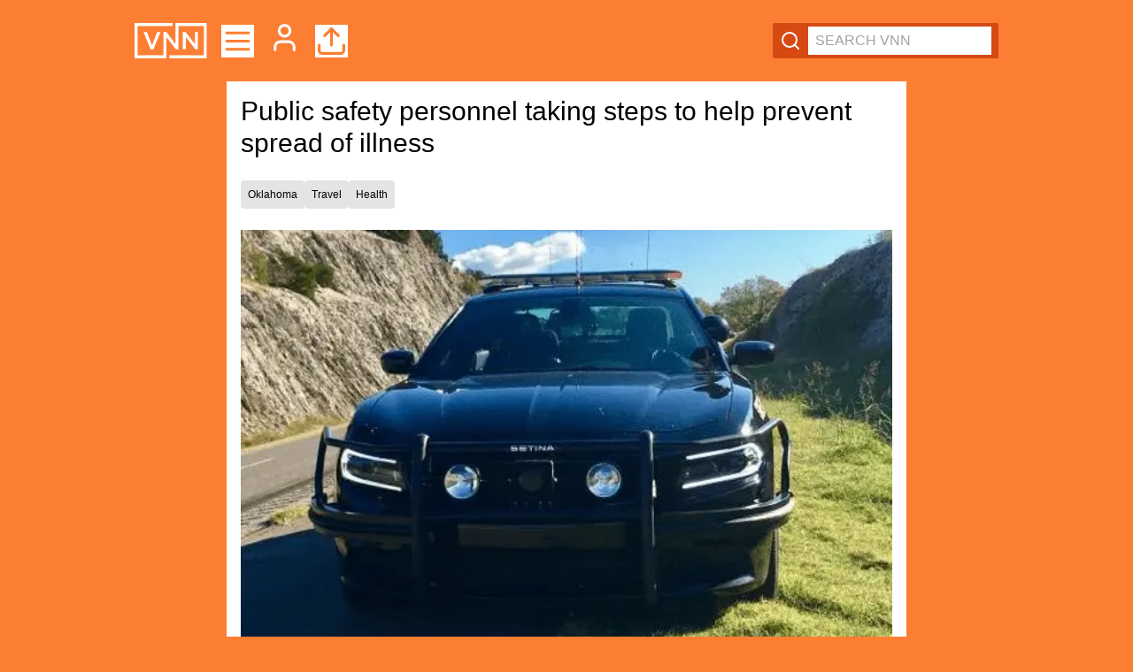

--- FILE ---
content_type: text/html; charset=utf-8
request_url: https://app.verifiednews.network/articles/share/1040
body_size: 3347
content:
<!DOCTYPE html><html><head><meta charSet="utf-8"/><meta name="viewport" content="width=device-width"/><title>Verified News Network</title><meta name="application-name" content="Verified News Network"/><meta name="apple-mobile-web-app-capable" content="yes"/><meta name="apple-mobile-web-app-status-bar-style" content="default"/><meta name="apple-mobile-web-app-title" content="Verified News Network"/><meta name="description" content="Verified news. All facts. No bias."/><meta name="format-detection" content="telephone=no"/><meta name="mobile-web-app-capable" content="yes"/><link rel="apple-touch-icon" sizes="57x57" href="/icons/favicon-57x57.png"/><link rel="apple-touch-icon" sizes="60x60" href="/icons/favicon-60x60.png"/><link rel="apple-touch-icon" sizes="72x72" href="/icons/favicon-72x72.png"/><link rel="apple-touch-icon" sizes="76x76" href="/icons/favicon-76x76.png"/><link rel="apple-touch-icon" sizes="114x114" href="/icons/favicon-114x114.png"/><link rel="apple-touch-icon" sizes="120x120" href="/icons/favicon-120x120.png"/><link rel="apple-touch-icon" sizes="144x144" href="/icons/favicon-144x144.png"/><link rel="apple-touch-icon" sizes="152x152" href="/icons/favicon-152x152.png"/><link rel="apple-touch-icon" sizes="180x180" href="/icons/favicon-180x180.png"/><link rel="icon" type="image/png" sizes="16x16" href="/icons/favicon-16x16.png"/><link rel="icon" type="image/png" sizes="32x32" href="/icons/favicon-32x32.png"/><link rel="icon" type="image/png" sizes="96x96" href="/icons/favicon-96x96.png"/><link rel="icon" type="image/png" sizes="192x192" href="/icons/favicon-192x192.png"/><link rel="shortcut icon" type="image/x-icon" href="/favicon.ico"/><link rel="icon" type="image/x-icon" href="/favicon.ico"/><meta name="msapplication-TileColor" content="#fc7e32"/><meta name="msapplication-TileImage" content="/icons/favicon-144x144.png"/><meta name="msapplication-config" content="/browserconfig.xml"/><link rel="manifest" href="/manifest.json"/><meta name="theme-color" content="#ffffff"/><meta name="twitter:card" content="summary"/><meta name="twitter:url" content="https://app.verifiednews.network"/><meta name="twitter:title" content="Verified News Network"/><meta name="twitter:description" content="Verified news. All facts. No bias."/><meta name="twitter:image" content="https://app.verifiednews.network/static/icons/android-chrome-192x192.png"/><meta property="og:type" content="website"/><meta property="og:title" content="Verified News Network"/><meta property="og:description" content="Verified news. All facts. No bias."/><meta property="og:site_name" content="Verified News Network"/><meta property="og:url" content="https://app.verifiednews.network"/><meta property="og:image" content="https://app.verifiednews.network/static/icons/apple-touch-icon.png"/><meta name="next-head-count" content="41"/><script>
                    (function(w,d,s,l,i){w[l]=w[l]||[];w[l].push({'gtm.start':
                    new Date().getTime(),event:'gtm.js'});var f=d.getElementsByTagName(s)[0],
                    j=d.createElement(s),dl=l!='dataLayer'?'&l='+l:'';j.async=true;j.src=
                    'https://www.googletagmanager.com/gtm.js?id='+i+dl;f.parentNode.insertBefore(j,f);
                    })(window,document,'script','dataLayer','GTM-MNQD277');
                    </script><link rel="preload" href="/_next/static/css/88a8288f181dfc88.css" as="style"/><link rel="stylesheet" href="/_next/static/css/88a8288f181dfc88.css" data-n-g=""/><noscript data-n-css=""></noscript><script defer="" nomodule="" src="/_next/static/chunks/polyfills-c67a75d1b6f99dc8.js"></script><script src="/_next/static/chunks/webpack-bbe095dae33355a9.js" defer=""></script><script src="/_next/static/chunks/framework-fae63b21a27d6472.js" defer=""></script><script src="/_next/static/chunks/main-86369a48e08c8280.js" defer=""></script><script src="/_next/static/chunks/pages/_app-ad501886ff38cdaa.js" defer=""></script><script src="/_next/static/chunks/pages/articles/share/%5Bid%5D-1bc2cc8a174faf20.js" defer=""></script><script src="/_next/static/2Z9VhZeZ-B8To_iOHPW1i/_buildManifest.js" defer=""></script><script src="/_next/static/2Z9VhZeZ-B8To_iOHPW1i/_ssgManifest.js" defer=""></script></head><body><noscript><iframe src="https://www.googletagmanager.com/ns.html?id=GTM-MNQD277" height="0" width="0" style="display:none;visibility:hidden"></iframe></noscript><div id="__next"><div>Redirecting...</div></div><script id="__NEXT_DATA__" type="application/json">{"props":{"pageProps":{"article":{"id":1040,"title":"Public safety personnel taking steps to help prevent spread of illness","content":"(OKLAHOMA CITY, Okla.) The Oklahoma Department of Public Safety is taking several precautionary measures to help prevent the spread of any illnesses. The agency has formed a working group to focus efforts on prevention and response to a possible local outbreak of COVID-19 and Influenza.\r\n \r\n\"This group continues to work closely with state and local officials to monitor the situation and prepare to mitigate the spread of these and any other infectious disease,\" said Major Jason Holt with the Oklahoma Highway Patrol.\r\n \r\n\"The safety of the public and our staff is our number one goal,\" said DPS Commissioner John Scully.\r\n \r\nThe department discourages anyone who is feeling sick from visiting a DPS facility so as not to spread illness in the waiting rooms. The agency is also suggesting employees who work in a public-facing area clean and disinfect their work areas every two hours. Employees who are feeling sick are asked to stay home until symptoms of illness resolve. If the employee experiences a fever, they should remain home until at least 24 hours fever free, without the use of fever-reducing medication.\r\n \r\nThe Oklahoma Highway Patrol is encouraging troopers in the field to have drivers read their driver license information so the trooper does not have to physically handle the card. They're also being asked to use caution when transporting persons who may be sick and wipe down any surfaces that may have been touched or sneezed on. According to the Centers for Disease Control, the immediate health risk for law enforcement personnel performing daily routine activities is currently considered low.\r\n \r\nAdditional precautions law enforcement should take to reduce the risk of illness due to COVID-19 and other infectious diseases include practicing proper hand hygiene by washing hands with soap and water for at least 20 seconds. If soap and water are not readily available and illicit drugs are NOT suspected to be present, they should use an alcohol-based hand sanitizer with at least 60% alcohol. If a driver is experiencing symptoms of illness a trooper thinks might be due to COVID-19, OHP is asking them to have a trained emergency medical service technician assess and transport the individual to a healthcare facility for evaluation. \r\n \r\nDPS has provided all employees with general guidelines for dealing with any potentially sick person.","image":"https://res.cloudinary.com/vnn/vnn/3f91c34defec6afa23021729f9504f20_hwvjo3","slug":"public-safety-personnel-taking-steps-to-help-prevent-spread-of-illness","created":"2020-03-13T09:31:31.000Z","modified":"2021-03-11T10:22:16.000Z","user_id":21,"youtube_video_id":null,"city":"","state_id":37,"country_id":187,"state":{"id":37,"name":"Oklahoma","country_id":187},"country":{"id":187,"name":"United States of America"},"user":{"id":21,"email":"OHP@verifiednews.network","email_verified":true,"verified":null,"password":"$2b$10$MW7krZePO10YeiolEtHkXesA85yVXSRgYwoIq3D4yPAV/p8WcLYme","profile_picture":"https://res.cloudinary.com/vnn/vnn/7ff3054eb9ebb4a5b706e545fb0e1985_dmsgat","name":"Oklahoma Highway Patrol","first_name":null,"last_name":null,"created":"2018-10-31T14:28:08.000Z","modified":"2021-06-08T02:22:20.457Z","role":"official","city":"Oklahoma City","state_id":37,"country_id":187,"occupation":"","years_at_occupation":0,"title":"","phone_number":"","bio":"Account Managed By VNN","parent_id":2,"is_admin":false,"feeds":[],"locations":null,"state":{"id":37,"name":"Oklahoma","country_id":187}},"likes":[],"articleCategories":[{"article_id":1040,"category_id":18,"category":{"id":18,"name":"Travel","created":"2018-08-14T13:36:41.000Z","sponsorship_text":null}},{"article_id":1040,"category_id":19,"category":{"id":19,"name":"Health","created":"2018-08-14T13:37:55.000Z","sponsorship_text":null}}],"comments":[],"_count":{"flags":0},"categories":[{"id":18,"name":"Travel","created":"2018-08-14T13:36:41.000Z","sponsorship_text":null},{"id":19,"name":"Health","created":"2018-08-14T13:37:55.000Z","sponsorship_text":null}],"shareUrl":"https://app.verifiednews.network/articles/public-safety-personnel-taking-steps-to-help-prevent-spread-of-illness","likeCount":0,"dislikeCount":0,"excerpt":"(OKLAHOMA CITY, Okla.) The Oklahoma Department of Public Safety is taking several precautionary measures to help prevent the spread of any illnesses. The agency has formed a working group...","flagCount":0}},"__N_SSG":true},"page":"/articles/share/[id]","query":{"id":"1040"},"buildId":"2Z9VhZeZ-B8To_iOHPW1i","isFallback":false,"isExperimentalCompile":false,"gsp":true,"scriptLoader":[]}</script></body></html>

--- FILE ---
content_type: text/html; charset=utf-8
request_url: https://app.verifiednews.network/articles/public-safety-personnel-taking-steps-to-help-prevent-spread-of-illness
body_size: 6683
content:
<!DOCTYPE html><html><head><meta charSet="utf-8"/><meta name="viewport" content="width=device-width"/><meta name="application-name" content="Verified News Network"/><meta name="apple-mobile-web-app-capable" content="yes"/><meta name="apple-mobile-web-app-status-bar-style" content="default"/><meta name="apple-mobile-web-app-title" content="Verified News Network"/><meta name="format-detection" content="telephone=no"/><meta name="mobile-web-app-capable" content="yes"/><link rel="apple-touch-icon" sizes="57x57" href="/icons/favicon-57x57.png"/><link rel="apple-touch-icon" sizes="60x60" href="/icons/favicon-60x60.png"/><link rel="apple-touch-icon" sizes="72x72" href="/icons/favicon-72x72.png"/><link rel="apple-touch-icon" sizes="76x76" href="/icons/favicon-76x76.png"/><link rel="apple-touch-icon" sizes="114x114" href="/icons/favicon-114x114.png"/><link rel="apple-touch-icon" sizes="120x120" href="/icons/favicon-120x120.png"/><link rel="apple-touch-icon" sizes="144x144" href="/icons/favicon-144x144.png"/><link rel="apple-touch-icon" sizes="152x152" href="/icons/favicon-152x152.png"/><link rel="apple-touch-icon" sizes="180x180" href="/icons/favicon-180x180.png"/><link rel="icon" type="image/png" sizes="16x16" href="/icons/favicon-16x16.png"/><link rel="icon" type="image/png" sizes="32x32" href="/icons/favicon-32x32.png"/><link rel="icon" type="image/png" sizes="96x96" href="/icons/favicon-96x96.png"/><link rel="icon" type="image/png" sizes="192x192" href="/icons/favicon-192x192.png"/><link rel="shortcut icon" type="image/x-icon" href="/favicon.ico"/><link rel="icon" type="image/x-icon" href="/favicon.ico"/><meta name="msapplication-TileColor" content="#fc7e32"/><meta name="msapplication-TileImage" content="/icons/favicon-144x144.png"/><meta name="msapplication-config" content="/browserconfig.xml"/><link rel="manifest" href="/manifest.json"/><meta name="theme-color" content="#ffffff"/><meta property="og:type" content="website"/><meta property="og:site_name" content="Verified News Network"/><title>Public safety personnel taking steps to help prevent spread of illness<!-- --> | Verified News Network</title><meta name="description" content="(OKLAHOMA CITY, Okla.) The Oklahoma Department of Public Safety is taking several precautionary measures to help prevent the spread of any illnesses. The agency has formed a working group..."/><meta property="og:title" content="Public safety personnel taking steps to help prevent spread of illness"/><meta property="og:description" content="(OKLAHOMA CITY, Okla.) The Oklahoma Department of Public Safety is taking several precautionary measures to help prevent the spread of any illnesses. The agency has formed a working group..."/><meta property="og:image" content="https://res.cloudinary.com/vnn/vnn/3f91c34defec6afa23021729f9504f20_hwvjo3"/><meta property="og:url" content="https://app.verifiednews.network/articles/public-safety-personnel-taking-steps-to-help-prevent-spread-of-illness"/><meta property="og:author" content="Oklahoma Highway Patrol"/><meta name="twitter:url" content="https://app.verifiednews.network/articles/public-safety-personnel-taking-steps-to-help-prevent-spread-of-illness"/><meta name="twitter:title" content="Public safety personnel taking steps to help prevent spread of illness"/><meta name="twitter:site" content="@PluginVNN"/><meta name="twitter:description" content="(OKLAHOMA CITY, Okla.) The Oklahoma Department of Public Safety is taking several precautionary measures to help prevent the spread of any illnesses. The agency has formed a working group..."/><meta name="twitter:image" content="https://res.cloudinary.com/vnn/vnn/3f91c34defec6afa23021729f9504f20_hwvjo3"/><meta name="twitter:card" content="summary_large_image"/><meta name="next-head-count" content="43"/><script>
                    (function(w,d,s,l,i){w[l]=w[l]||[];w[l].push({'gtm.start':
                    new Date().getTime(),event:'gtm.js'});var f=d.getElementsByTagName(s)[0],
                    j=d.createElement(s),dl=l!='dataLayer'?'&l='+l:'';j.async=true;j.src=
                    'https://www.googletagmanager.com/gtm.js?id='+i+dl;f.parentNode.insertBefore(j,f);
                    })(window,document,'script','dataLayer','GTM-MNQD277');
                    </script><link rel="preload" href="/_next/static/css/88a8288f181dfc88.css" as="style"/><link rel="stylesheet" href="/_next/static/css/88a8288f181dfc88.css" data-n-g=""/><noscript data-n-css=""></noscript><script defer="" nomodule="" src="/_next/static/chunks/polyfills-c67a75d1b6f99dc8.js"></script><script src="/_next/static/chunks/webpack-bbe095dae33355a9.js" defer=""></script><script src="/_next/static/chunks/framework-fae63b21a27d6472.js" defer=""></script><script src="/_next/static/chunks/main-86369a48e08c8280.js" defer=""></script><script src="/_next/static/chunks/pages/_app-ad501886ff38cdaa.js" defer=""></script><script src="/_next/static/chunks/434-bdd6236e08718d02.js" defer=""></script><script src="/_next/static/chunks/933-c3c97ad153b5bedb.js" defer=""></script><script src="/_next/static/chunks/231-93971fc378dd7e74.js" defer=""></script><script src="/_next/static/chunks/406-fbfc297227e02628.js" defer=""></script><script src="/_next/static/chunks/255-0a71766575a7fa58.js" defer=""></script><script src="/_next/static/chunks/182-d640ec80f50b2435.js" defer=""></script><script src="/_next/static/chunks/162-7dd400e60d88d873.js" defer=""></script><script src="/_next/static/chunks/436-3ed6953203c1a1aa.js" defer=""></script><script src="/_next/static/chunks/pages/articles/%5Bslug%5D-58993e305dd93556.js" defer=""></script><script src="/_next/static/2Z9VhZeZ-B8To_iOHPW1i/_buildManifest.js" defer=""></script><script src="/_next/static/2Z9VhZeZ-B8To_iOHPW1i/_ssgManifest.js" defer=""></script></head><body><noscript><iframe src="https://www.googletagmanager.com/ns.html?id=GTM-MNQD277" height="0" width="0" style="display:none;visibility:hidden"></iframe></noscript><div id="__next"><div><div class="sm:sticky sm:top-0 sm:z-20"><div class="mx-auto flex max-w-5xl flex-row items-center justify-between space-y-0 bg-main p-4 sm:p-6"><div class="mr-4 flex flex-row items-center space-x-4"><a href="/"><img src="/logo.min.svg" class="inline-block" style="height:40px"/></a><div class="inline-block cursor-pointer bg-white" style="height:37px"><a><svg xmlns="http://www.w3.org/2000/svg" width="37" height="37" viewBox="0 0 24 24" fill="none" stroke="currentColor" stroke-width="2" stroke-linecap="round" stroke-linejoin="round" class="lucide lucide-menu text-main" aria-hidden="true"><path d="M4 12h16"></path><path d="M4 18h16"></path><path d="M4 6h16"></path></svg></a></div><a href="/login"><span class="hidden xs:inline-block"><svg xmlns="http://www.w3.org/2000/svg" width="37" height="37" viewBox="0 0 24 24" fill="none" stroke="white" stroke-width="2" stroke-linecap="round" stroke-linejoin="round" class="lucide lucide-user" aria-hidden="true"><path d="M19 21v-2a4 4 0 0 0-4-4H9a4 4 0 0 0-4 4v2"></path><circle cx="12" cy="7" r="4"></circle></svg></span></a><div class="hidden bg-white xs:inline-block" style="height:37px"><a href="/login?r=/publish"><svg xmlns="http://www.w3.org/2000/svg" width="37" height="37" viewBox="0 0 24 24" fill="none" stroke="currentColor" stroke-width="2" stroke-linecap="round" stroke-linejoin="round" class="lucide lucide-upload text-main" aria-hidden="true"><path d="M12 3v12"></path><path d="m17 8-5-5-5 5"></path><path d="M21 15v4a2 2 0 0 1-2 2H5a2 2 0 0 1-2-2v-4"></path></svg></a></div></div><div class="flex max-w-full flex-shrink items-center rounded-sm bg-main-dark p-1 px-2" style="min-width:45px"><svg xmlns="http://www.w3.org/2000/svg" width="24" height="24" viewBox="0 0 24 24" fill="none" stroke="currentColor" stroke-width="2" stroke-linecap="round" stroke-linejoin="round" class="lucide lucide-search mr-2 text-white" aria-hidden="true"><path d="m21 21-4.34-4.34"></path><circle cx="11" cy="11" r="8"></circle></svg><input class="min-w-0 flex-shrink p-1 px-2" placeholder="SEARCH VNN" value=""/></div><div class="fixed inset-0 z-50 transition-opacity duration-300 pointer-events-none opacity-0" style="background-color:rgba(0, 0, 0, 0.5)"><div class="absolute bottom-0 left-0 top-0 flex w-80 transform flex-col bg-white shadow-xl transition-transform duration-300 ease-in-out -translate-x-full"><div class="flex flex-col space-y-1 p-4"><div class="mb-2 px-4 py-2 text-sm font-medium text-gray-400">Menu</div><div class="ml-4 space-y-1"><a href="/"><div class="cursor-pointer px-4 py-2 text-sm hover:bg-gray-100">Latest News</div></a><a href="/login"><div class="cursor-pointer px-4 py-2 text-sm hover:bg-gray-100">My Profile</div></a><a href="/login?r=/publish"><div class="cursor-pointer px-4 py-2 text-sm hover:bg-gray-100">Upload Story</div></a></div><div class="mb-2 px-4 py-2 text-sm font-medium text-gray-400">Support</div><div class="ml-4 space-y-1"><a href="mailto:bharlow@verifiednews.network" target="__blank"><div class="cursor-pointer px-4 py-2 text-sm hover:bg-gray-100">Submit a news tip</div></a><a href="mailto:bharlow@verifiednews.network" target="__blank"><div class="cursor-pointer px-4 py-2 text-sm hover:bg-gray-100">Contact us</div></a></div><div class="mb-2 px-4 py-2 text-sm font-medium text-gray-400">VNN</div><div class="ml-4 space-y-1"><a href="https://verifiednews.network/syndication" target="__blank"><div class="cursor-pointer px-4 py-2 text-sm hover:bg-gray-100">Syndication</div></a><a href="https://verifiednews.network/about/" target="__blank"><div class="cursor-pointer px-4 py-2 text-sm hover:bg-gray-100">About VNN</div></a><a href="https://verifiednews.network/general-policies-and-information/" target="__blank"><div class="cursor-pointer px-4 py-2 text-sm hover:bg-gray-100">VNN Policies</div></a><a href="https://verifiednews.network/sponsored-news/" target="__blank"><div class="cursor-pointer px-4 py-2 text-sm hover:bg-gray-100">Sponsor News</div></a><a href="https://verifiednews.network/privacy-policy/" target="__blank"><div class="cursor-pointer px-4 py-2 text-sm hover:bg-gray-100">Privacy Policy</div></a><a href="https://verifiednews.network/terms-conditions/" target="__blank"><div class="cursor-pointer px-4 py-2 text-sm hover:bg-gray-100">Terms and Conditions</div></a></div></div></div></div></div><nav><div class="mx-auto flex w-full items-center space-x-2 overflow-x-auto bg-white sm:max-w-3xl"></div></nav></div><main class="pb-4 pt-0"><div class="space-y-6 mx-auto w-full bg-white p-4 space-y-6 sm:max-w-3xl"><div class="flex flex-row items-center justify-between"><h1 class="text-3xl">Public safety personnel taking steps to help prevent spread of illness</h1></div><div class="flex flex-row flex-wrap gap-2"><span class="rounded bg-gray-200 p-2 text-xs font-light">Oklahoma</span><span class="rounded bg-gray-200 p-2 text-xs font-light">Travel</span><span class="rounded bg-gray-200 p-2 text-xs font-light">Health</span></div><div><img alt="Public safety personnel taking steps to help prevent spread of illness image" loading="lazy" width="800" height="540" decoding="async" data-nimg="1" style="color:transparent;max-width:100%;height:auto" srcSet="/_next/image?url=https%3A%2F%2Fres.cloudinary.com%2Fvnn%2Fvnn%2F3f91c34defec6afa23021729f9504f20_hwvjo3&amp;w=828&amp;q=75 1x, /_next/image?url=https%3A%2F%2Fres.cloudinary.com%2Fvnn%2Fvnn%2F3f91c34defec6afa23021729f9504f20_hwvjo3&amp;w=1920&amp;q=75 2x" src="/_next/image?url=https%3A%2F%2Fres.cloudinary.com%2Fvnn%2Fvnn%2F3f91c34defec6afa23021729f9504f20_hwvjo3&amp;w=1920&amp;q=75"/></div><div class="justify-between sm:flex"><div><div>Collaborator:<!-- --> <a href="/users/21">Oklahoma Highway Patrol</a></div><div>Published: <!-- -->03/13/2020, 9:31 AM</div><div>Edited: <!-- -->03/11/2021, 10:22 AM</div><div class="mt-2 flex flex-row items-center gap-x-2"><div class="flex items-center"><div class="flex items-center overflow-hidden rounded-full border border-gray-200 bg-gray-50"><div class="flex cursor-pointer items-center space-x-2 px-4 py-2 transition-all duration-200 text-gray-800 hover:bg-gray-100"><svg xmlns="http://www.w3.org/2000/svg" width="16" height="16" viewBox="0 0 24 24" fill="none" stroke="currentColor" stroke-width="2" stroke-linecap="round" stroke-linejoin="round" class="lucide lucide-thumbs-up" aria-hidden="true"><path d="M7 10v12"></path><path d="M15 5.88 14 10h5.83a2 2 0 0 1 1.92 2.56l-2.33 8A2 2 0 0 1 17.5 22H4a2 2 0 0 1-2-2v-8a2 2 0 0 1 2-2h2.76a2 2 0 0 0 1.79-1.11L12 2a3.13 3.13 0 0 1 3 3.88Z"></path></svg><span class="text-sm font-semibold">0</span></div><div class="h-6 w-px bg-gray-300"></div><div class="flex cursor-pointer items-center px-3 py-2 transition-all duration-200 text-gray-800 hover:bg-gray-100"><svg xmlns="http://www.w3.org/2000/svg" width="16" height="16" viewBox="0 0 24 24" fill="none" stroke="currentColor" stroke-width="2" stroke-linecap="round" stroke-linejoin="round" class="lucide lucide-thumbs-down" aria-hidden="true"><path d="M17 14V2"></path><path d="M9 18.12 10 14H4.17a2 2 0 0 1-1.92-2.56l2.33-8A2 2 0 0 1 6.5 2H20a2 2 0 0 1 2 2v8a2 2 0 0 1-2 2h-2.76a2 2 0 0 0-1.79 1.11L12 22a3.13 3.13 0 0 1-3-3.88Z"></path></svg></div></div></div><div class="relative ml-2"><div class="group flex items-center space-x-1 rounded-full p-2 transition-all duration-200 cursor-pointer text-gray-800 hover:bg-red-50 hover:text-red-500"><svg xmlns="http://www.w3.org/2000/svg" width="18" height="18" viewBox="0 0 24 24" fill="none" stroke="currentColor" stroke-width="2" stroke-linecap="round" stroke-linejoin="round" class="lucide lucide-flag transition-transform duration-200 group-hover:scale-110" aria-hidden="true"><path d="M4 22V4a1 1 0 0 1 .4-.8A6 6 0 0 1 8 2c3 0 5 2 7.333 2q2 0 3.067-.8A1 1 0 0 1 20 4v10a1 1 0 0 1-.4.8A6 6 0 0 1 16 16c-3 0-5-2-8-2a6 6 0 0 0-4 1.528"></path></svg></div></div></div></div><div><div class="pt-3 sm:pt-0"><div class="flex space-x-2"><button aria-label="facebook" class="react-share__ShareButton" style="background-color:transparent;border:none;padding:0;font:inherit;color:inherit;cursor:pointer"><svg viewBox="0 0 64 64" width="32" height="32"><circle cx="32" cy="32" r="31" fill="#3b5998"></circle><path d="M34.1,47V33.3h4.6l0.7-5.3h-5.3v-3.4c0-1.5,0.4-2.6,2.6-2.6l2.8,0v-4.8c-0.5-0.1-2.2-0.2-4.1-0.2 c-4.1,0-6.9,2.5-6.9,7V28H24v5.3h4.6V47H34.1z" fill="white"></path></svg></button><button aria-label="twitter" class="react-share__ShareButton" style="background-color:transparent;border:none;padding:0;font:inherit;color:inherit;cursor:pointer"><svg viewBox="0 0 64 64" width="32" height="32"><circle cx="32" cy="32" r="31" fill="#00aced"></circle><path d="M48,22.1c-1.2,0.5-2.4,0.9-3.8,1c1.4-0.8,2.4-2.1,2.9-3.6c-1.3,0.8-2.7,1.3-4.2,1.6 C41.7,19.8,40,19,38.2,19c-3.6,0-6.6,2.9-6.6,6.6c0,0.5,0.1,1,0.2,1.5c-5.5-0.3-10.3-2.9-13.5-6.9c-0.6,1-0.9,2.1-0.9,3.3 c0,2.3,1.2,4.3,2.9,5.5c-1.1,0-2.1-0.3-3-0.8c0,0,0,0.1,0,0.1c0,3.2,2.3,5.8,5.3,6.4c-0.6,0.1-1.1,0.2-1.7,0.2c-0.4,0-0.8,0-1.2-0.1 c0.8,2.6,3.3,4.5,6.1,4.6c-2.2,1.8-5.1,2.8-8.2,2.8c-0.5,0-1.1,0-1.6-0.1c2.9,1.9,6.4,2.9,10.1,2.9c12.1,0,18.7-10,18.7-18.7 c0-0.3,0-0.6,0-0.8C46,24.5,47.1,23.4,48,22.1z" fill="white"></path></svg></button><button aria-label="linkedin" class="react-share__ShareButton" style="background-color:transparent;border:none;padding:0;font:inherit;color:inherit;cursor:pointer"><svg viewBox="0 0 64 64" width="32" height="32"><circle cx="32" cy="32" r="31" fill="#007fb1"></circle><path d="M20.4,44h5.4V26.6h-5.4V44z M23.1,18c-1.7,0-3.1,1.4-3.1,3.1c0,1.7,1.4,3.1,3.1,3.1 c1.7,0,3.1-1.4,3.1-3.1C26.2,19.4,24.8,18,23.1,18z M39.5,26.2c-2.6,0-4.4,1.4-5.1,2.8h-0.1v-2.4h-5.2V44h5.4v-8.6 c0-2.3,0.4-4.5,3.2-4.5c2.8,0,2.8,2.6,2.8,4.6V44H46v-9.5C46,29.8,45,26.2,39.5,26.2z" fill="white"></path></svg></button><button aria-label="email" class="react-share__ShareButton" style="background-color:transparent;border:none;padding:0;font:inherit;color:inherit;cursor:pointer"><svg viewBox="0 0 64 64" width="32" height="32"><circle cx="32" cy="32" r="31" fill="#7f7f7f"></circle><path d="M17,22v20h30V22H17z M41.1,25L32,32.1L22.9,25H41.1z M20,39V26.6l12,9.3l12-9.3V39H20z" fill="white"></path></svg></button><div class="flex items-center"><a class="flex cursor-pointer items-center justify-center rounded-full bg-main text-white" style="width:32px;height:32px" title="Copy Link"><svg xmlns="http://www.w3.org/2000/svg" width="16" height="16" viewBox="0 0 24 24" fill="none" stroke="currentColor" stroke-width="2" stroke-linecap="round" stroke-linejoin="round" class="lucide lucide-link" aria-hidden="true"><path d="M10 13a5 5 0 0 0 7.54.54l3-3a5 5 0 0 0-7.07-7.07l-1.72 1.71"></path><path d="M14 11a5 5 0 0 0-7.54-.54l-3 3a5 5 0 0 0 7.07 7.07l1.71-1.71"></path></svg></a></div></div></div></div></div><div><div class="whitespace-pre-wrap break-words">(OKLAHOMA CITY, Okla.) The Oklahoma Department of Public Safety is taking several precautionary measures to help prevent the spread of any illnesses. The agency has formed a working group to focus efforts on prevention and response to a possible local outbreak of COVID-19 and Influenza.
 
"This group continues to work closely with state and local officials to monitor the situation and prepare to mitigate the spread of these and any other infectious disease," said Major Jason Holt with the Oklahoma Highway Patrol.
 
"The safety of the public and our staff is our number one goal," said DPS Commissioner John Scully.
 
The department discourages anyone who is feeling sick from visiting a DPS facility so as not to spread illness in the waiting rooms. The agency is also suggesting employees who work in a public-facing area clean and disinfect their work areas every two hours. Employees who are feeling sick are asked to stay home until symptoms of illness resolve. If the employee experiences a fever, they should remain home until at least 24 hours fever free, without the use of fever-reducing medication.</div><div class="py-6"></div><div class="whitespace-pre-wrap break-words">
The Oklahoma Highway Patrol is encouraging troopers in the field to have drivers read their driver license information so the trooper does not have to physically handle the card. They're also being asked to use caution when transporting persons who may be sick and wipe down any surfaces that may have been touched or sneezed on. According to the Centers for Disease Control, the immediate health risk for law enforcement personnel performing daily routine activities is currently considered low.
 
Additional precautions law enforcement should take to reduce the risk of illness due to COVID-19 and other infectious diseases include practicing proper hand hygiene by washing hands with soap and water for at least 20 seconds. If soap and water are not readily available and illicit drugs are NOT suspected to be present, they should use an alcohol-based hand sanitizer with at least 60% alcohol. If a driver is experiencing symptoms of illness a trooper thinks might be due to COVID-19, OHP is asking them to have a trained emergency medical service technician assess and transport the individual to a healthcare facility for evaluation. 
 
DPS has provided all employees with general guidelines for dealing with any potentially sick person.</div></div><div class="mt-18"><p class="my-2 text-lg font-semibold">Comments</p><p>This story has no comments yet</p></div><div class="pt-20"><div id="rc-widget-7ab3e9" data-rc-widget="true" data-widget-host="habitat" data-endpoint="//trends.revcontent.com" data-widget-id="278508"></div></div></div></main><div class="mx-auto mb-20 mt-20 max-w-lg px-2 text-center text-white"><a class="block rounded border-2 border-white px-4 py-4 font-bold hover:bg-white hover:text-main" href="/">Click here to read more stories from VNN</a></div></div></div><script id="__NEXT_DATA__" type="application/json">{"props":{"pageProps":{"article":{"id":1040,"title":"Public safety personnel taking steps to help prevent spread of illness","content":"(OKLAHOMA CITY, Okla.) The Oklahoma Department of Public Safety is taking several precautionary measures to help prevent the spread of any illnesses. The agency has formed a working group to focus efforts on prevention and response to a possible local outbreak of COVID-19 and Influenza.\r\n \r\n\"This group continues to work closely with state and local officials to monitor the situation and prepare to mitigate the spread of these and any other infectious disease,\" said Major Jason Holt with the Oklahoma Highway Patrol.\r\n \r\n\"The safety of the public and our staff is our number one goal,\" said DPS Commissioner John Scully.\r\n \r\nThe department discourages anyone who is feeling sick from visiting a DPS facility so as not to spread illness in the waiting rooms. The agency is also suggesting employees who work in a public-facing area clean and disinfect their work areas every two hours. Employees who are feeling sick are asked to stay home until symptoms of illness resolve. If the employee experiences a fever, they should remain home until at least 24 hours fever free, without the use of fever-reducing medication.\r\n \r\nThe Oklahoma Highway Patrol is encouraging troopers in the field to have drivers read their driver license information so the trooper does not have to physically handle the card. They're also being asked to use caution when transporting persons who may be sick and wipe down any surfaces that may have been touched or sneezed on. According to the Centers for Disease Control, the immediate health risk for law enforcement personnel performing daily routine activities is currently considered low.\r\n \r\nAdditional precautions law enforcement should take to reduce the risk of illness due to COVID-19 and other infectious diseases include practicing proper hand hygiene by washing hands with soap and water for at least 20 seconds. If soap and water are not readily available and illicit drugs are NOT suspected to be present, they should use an alcohol-based hand sanitizer with at least 60% alcohol. If a driver is experiencing symptoms of illness a trooper thinks might be due to COVID-19, OHP is asking them to have a trained emergency medical service technician assess and transport the individual to a healthcare facility for evaluation. \r\n \r\nDPS has provided all employees with general guidelines for dealing with any potentially sick person.","image":"https://res.cloudinary.com/vnn/vnn/3f91c34defec6afa23021729f9504f20_hwvjo3","slug":"public-safety-personnel-taking-steps-to-help-prevent-spread-of-illness","created":"2020-03-13T09:31:31.000Z","modified":"2021-03-11T10:22:16.000Z","user_id":21,"youtube_video_id":null,"city":"","state_id":37,"country_id":187,"state":{"id":37,"name":"Oklahoma","country_id":187},"country":{"id":187,"name":"United States of America"},"user":{"id":21,"email":"OHP@verifiednews.network","email_verified":true,"verified":null,"password":"$2b$10$MW7krZePO10YeiolEtHkXesA85yVXSRgYwoIq3D4yPAV/p8WcLYme","profile_picture":"https://res.cloudinary.com/vnn/vnn/7ff3054eb9ebb4a5b706e545fb0e1985_dmsgat","name":"Oklahoma Highway Patrol","first_name":null,"last_name":null,"created":"2018-10-31T14:28:08.000Z","modified":"2021-06-08T02:22:20.457Z","role":"official","city":"Oklahoma City","state_id":37,"country_id":187,"occupation":"","years_at_occupation":0,"title":"","phone_number":"","bio":"Account Managed By VNN","parent_id":2,"is_admin":false,"feeds":[],"locations":null,"state":{"id":37,"name":"Oklahoma","country_id":187}},"likes":[],"articleCategories":[{"article_id":1040,"category_id":18,"category":{"id":18,"name":"Travel","created":"2018-08-14T13:36:41.000Z","sponsorship_text":null}},{"article_id":1040,"category_id":19,"category":{"id":19,"name":"Health","created":"2018-08-14T13:37:55.000Z","sponsorship_text":null}}],"comments":[],"_count":{"flags":0},"categories":[{"id":18,"name":"Travel","created":"2018-08-14T13:36:41.000Z","sponsorship_text":null},{"id":19,"name":"Health","created":"2018-08-14T13:37:55.000Z","sponsorship_text":null}],"shareUrl":"https://app.verifiednews.network/articles/public-safety-personnel-taking-steps-to-help-prevent-spread-of-illness","likeCount":0,"dislikeCount":0,"excerpt":"(OKLAHOMA CITY, Okla.) The Oklahoma Department of Public Safety is taking several precautionary measures to help prevent the spread of any illnesses. The agency has formed a working group...","flagCount":0}},"__N_SSG":true},"page":"/articles/[slug]","query":{"slug":"public-safety-personnel-taking-steps-to-help-prevent-spread-of-illness"},"buildId":"2Z9VhZeZ-B8To_iOHPW1i","isFallback":false,"isExperimentalCompile":false,"gsp":true,"scriptLoader":[]}</script></body></html>

--- FILE ---
content_type: text/html; charset=utf-8
request_url: https://app.verifiednews.network/
body_size: 33982
content:
<!DOCTYPE html><html><head><meta charSet="utf-8"/><meta name="viewport" content="width=device-width"/><title>Verified News Network</title><meta name="application-name" content="Verified News Network"/><meta name="apple-mobile-web-app-capable" content="yes"/><meta name="apple-mobile-web-app-status-bar-style" content="default"/><meta name="apple-mobile-web-app-title" content="Verified News Network"/><meta name="description" content="Verified news. All facts. No bias."/><meta name="format-detection" content="telephone=no"/><meta name="mobile-web-app-capable" content="yes"/><link rel="apple-touch-icon" sizes="57x57" href="/icons/favicon-57x57.png"/><link rel="apple-touch-icon" sizes="60x60" href="/icons/favicon-60x60.png"/><link rel="apple-touch-icon" sizes="72x72" href="/icons/favicon-72x72.png"/><link rel="apple-touch-icon" sizes="76x76" href="/icons/favicon-76x76.png"/><link rel="apple-touch-icon" sizes="114x114" href="/icons/favicon-114x114.png"/><link rel="apple-touch-icon" sizes="120x120" href="/icons/favicon-120x120.png"/><link rel="apple-touch-icon" sizes="144x144" href="/icons/favicon-144x144.png"/><link rel="apple-touch-icon" sizes="152x152" href="/icons/favicon-152x152.png"/><link rel="apple-touch-icon" sizes="180x180" href="/icons/favicon-180x180.png"/><link rel="icon" type="image/png" sizes="16x16" href="/icons/favicon-16x16.png"/><link rel="icon" type="image/png" sizes="32x32" href="/icons/favicon-32x32.png"/><link rel="icon" type="image/png" sizes="96x96" href="/icons/favicon-96x96.png"/><link rel="icon" type="image/png" sizes="192x192" href="/icons/favicon-192x192.png"/><link rel="shortcut icon" type="image/x-icon" href="/favicon.ico"/><link rel="icon" type="image/x-icon" href="/favicon.ico"/><meta name="msapplication-TileColor" content="#fc7e32"/><meta name="msapplication-TileImage" content="/icons/favicon-144x144.png"/><meta name="msapplication-config" content="/browserconfig.xml"/><link rel="manifest" href="/manifest.json"/><meta name="theme-color" content="#ffffff"/><meta name="twitter:card" content="summary"/><meta name="twitter:url" content="https://app.verifiednews.network"/><meta name="twitter:title" content="Verified News Network"/><meta name="twitter:description" content="Verified news. All facts. No bias."/><meta name="twitter:image" content="https://app.verifiednews.network/static/icons/android-chrome-192x192.png"/><meta property="og:type" content="website"/><meta property="og:title" content="Verified News Network"/><meta property="og:description" content="Verified news. All facts. No bias."/><meta property="og:site_name" content="Verified News Network"/><meta property="og:url" content="https://app.verifiednews.network"/><meta property="og:image" content="https://app.verifiednews.network/static/icons/apple-touch-icon.png"/><meta name="next-head-count" content="41"/><script>
                    (function(w,d,s,l,i){w[l]=w[l]||[];w[l].push({'gtm.start':
                    new Date().getTime(),event:'gtm.js'});var f=d.getElementsByTagName(s)[0],
                    j=d.createElement(s),dl=l!='dataLayer'?'&l='+l:'';j.async=true;j.src=
                    'https://www.googletagmanager.com/gtm.js?id='+i+dl;f.parentNode.insertBefore(j,f);
                    })(window,document,'script','dataLayer','GTM-MNQD277');
                    </script><link rel="preload" href="/_next/static/css/88a8288f181dfc88.css" as="style"/><link rel="stylesheet" href="/_next/static/css/88a8288f181dfc88.css" data-n-g=""/><noscript data-n-css=""></noscript><script defer="" nomodule="" src="/_next/static/chunks/polyfills-c67a75d1b6f99dc8.js"></script><script src="/_next/static/chunks/webpack-bbe095dae33355a9.js" defer=""></script><script src="/_next/static/chunks/framework-fae63b21a27d6472.js" defer=""></script><script src="/_next/static/chunks/main-86369a48e08c8280.js" defer=""></script><script src="/_next/static/chunks/pages/_app-ad501886ff38cdaa.js" defer=""></script><script src="/_next/static/chunks/434-bdd6236e08718d02.js" defer=""></script><script src="/_next/static/chunks/933-c3c97ad153b5bedb.js" defer=""></script><script src="/_next/static/chunks/231-93971fc378dd7e74.js" defer=""></script><script src="/_next/static/chunks/720-5df7c56f5473afe0.js" defer=""></script><script src="/_next/static/chunks/11-1d02df5aa9050559.js" defer=""></script><script src="/_next/static/chunks/162-7dd400e60d88d873.js" defer=""></script><script src="/_next/static/chunks/pages/index-80624091d163a255.js" defer=""></script><script src="/_next/static/2Z9VhZeZ-B8To_iOHPW1i/_buildManifest.js" defer=""></script><script src="/_next/static/2Z9VhZeZ-B8To_iOHPW1i/_ssgManifest.js" defer=""></script></head><body><noscript><iframe src="https://www.googletagmanager.com/ns.html?id=GTM-MNQD277" height="0" width="0" style="display:none;visibility:hidden"></iframe></noscript><div id="__next"><div><div class="react-tabs" data-rttabs="true"><div class="sm:sticky sm:top-0 sm:z-20"><div class="mx-auto flex max-w-5xl flex-row items-center justify-between space-y-0 bg-main p-4 sm:p-6"><div class="mr-4 flex flex-row items-center space-x-4"><a href="/"><img src="/logo.min.svg" class="inline-block" style="height:40px"/></a><div class="inline-block cursor-pointer bg-white" style="height:37px"><a><svg xmlns="http://www.w3.org/2000/svg" width="37" height="37" viewBox="0 0 24 24" fill="none" stroke="currentColor" stroke-width="2" stroke-linecap="round" stroke-linejoin="round" class="lucide lucide-menu text-main" aria-hidden="true"><path d="M4 12h16"></path><path d="M4 18h16"></path><path d="M4 6h16"></path></svg></a></div><a href="/login"><span class="hidden xs:inline-block"><svg xmlns="http://www.w3.org/2000/svg" width="37" height="37" viewBox="0 0 24 24" fill="none" stroke="white" stroke-width="2" stroke-linecap="round" stroke-linejoin="round" class="lucide lucide-user" aria-hidden="true"><path d="M19 21v-2a4 4 0 0 0-4-4H9a4 4 0 0 0-4 4v2"></path><circle cx="12" cy="7" r="4"></circle></svg></span></a><div class="hidden bg-white xs:inline-block" style="height:37px"><a href="/login?r=/publish"><svg xmlns="http://www.w3.org/2000/svg" width="37" height="37" viewBox="0 0 24 24" fill="none" stroke="currentColor" stroke-width="2" stroke-linecap="round" stroke-linejoin="round" class="lucide lucide-upload text-main" aria-hidden="true"><path d="M12 3v12"></path><path d="m17 8-5-5-5 5"></path><path d="M21 15v4a2 2 0 0 1-2 2H5a2 2 0 0 1-2-2v-4"></path></svg></a></div></div><div class="flex max-w-full flex-shrink items-center rounded-sm bg-main-dark p-1 px-2" style="min-width:45px"><svg xmlns="http://www.w3.org/2000/svg" width="24" height="24" viewBox="0 0 24 24" fill="none" stroke="currentColor" stroke-width="2" stroke-linecap="round" stroke-linejoin="round" class="lucide lucide-search mr-2 text-white" aria-hidden="true"><path d="m21 21-4.34-4.34"></path><circle cx="11" cy="11" r="8"></circle></svg><input class="min-w-0 flex-shrink p-1 px-2" placeholder="SEARCH VNN" value=""/></div><div class="fixed inset-0 z-50 transition-opacity duration-300 pointer-events-none opacity-0" style="background-color:rgba(0, 0, 0, 0.5)"><div class="absolute bottom-0 left-0 top-0 flex w-80 transform flex-col bg-white shadow-xl transition-transform duration-300 ease-in-out -translate-x-full"><div class="flex flex-col space-y-1 p-4"><div class="mb-2 px-4 py-2 text-sm font-medium text-gray-400">Menu</div><div class="ml-4 space-y-1"><a href="/"><div class="cursor-pointer px-4 py-2 text-sm hover:bg-gray-100">Latest News</div></a><a href="/login"><div class="cursor-pointer px-4 py-2 text-sm hover:bg-gray-100">My Profile</div></a><a href="/login?r=/publish"><div class="cursor-pointer px-4 py-2 text-sm hover:bg-gray-100">Upload Story</div></a></div><div class="mb-2 px-4 py-2 text-sm font-medium text-gray-400">Support</div><div class="ml-4 space-y-1"><a href="mailto:bharlow@verifiednews.network" target="__blank"><div class="cursor-pointer px-4 py-2 text-sm hover:bg-gray-100">Submit a news tip</div></a><a href="mailto:bharlow@verifiednews.network" target="__blank"><div class="cursor-pointer px-4 py-2 text-sm hover:bg-gray-100">Contact us</div></a></div><div class="mb-2 px-4 py-2 text-sm font-medium text-gray-400">VNN</div><div class="ml-4 space-y-1"><a href="https://verifiednews.network/syndication" target="__blank"><div class="cursor-pointer px-4 py-2 text-sm hover:bg-gray-100">Syndication</div></a><a href="https://verifiednews.network/about/" target="__blank"><div class="cursor-pointer px-4 py-2 text-sm hover:bg-gray-100">About VNN</div></a><a href="https://verifiednews.network/general-policies-and-information/" target="__blank"><div class="cursor-pointer px-4 py-2 text-sm hover:bg-gray-100">VNN Policies</div></a><a href="https://verifiednews.network/sponsored-news/" target="__blank"><div class="cursor-pointer px-4 py-2 text-sm hover:bg-gray-100">Sponsor News</div></a><a href="https://verifiednews.network/privacy-policy/" target="__blank"><div class="cursor-pointer px-4 py-2 text-sm hover:bg-gray-100">Privacy Policy</div></a><a href="https://verifiednews.network/terms-conditions/" target="__blank"><div class="cursor-pointer px-4 py-2 text-sm hover:bg-gray-100">Terms and Conditions</div></a></div></div></div></div></div><div class="mx-auto flex w-full justify-between bg-white p-4 sm:max-w-3xl"><ul class="flex items-center space-x-2 overflow-x-auto" role="tablist"><li class="tab flex-shrink-0 selected" role="tab" id="tab:R16:0" aria-selected="true" aria-disabled="false" aria-controls="panel:R16:0" tabindex="0" data-rttab="true">Latest News</li><li alt="Customize News Feed" class="tab flex-shrink-0" role="tab" id="tab:R16:1" aria-selected="false" aria-disabled="false" aria-controls="panel:R16:1" data-rttab="true"><svg xmlns="http://www.w3.org/2000/svg" width="20" height="20" viewBox="0 0 24 24" fill="none" stroke="currentColor" stroke-width="2" stroke-linecap="round" stroke-linejoin="round" class="lucide lucide-settings" aria-hidden="true"><path d="M12.22 2h-.44a2 2 0 0 0-2 2v.18a2 2 0 0 1-1 1.73l-.43.25a2 2 0 0 1-2 0l-.15-.08a2 2 0 0 0-2.73.73l-.22.38a2 2 0 0 0 .73 2.73l.15.1a2 2 0 0 1 1 1.72v.51a2 2 0 0 1-1 1.74l-.15.09a2 2 0 0 0-.73 2.73l.22.38a2 2 0 0 0 2.73.73l.15-.08a2 2 0 0 1 2 0l.43.25a2 2 0 0 1 1 1.73V20a2 2 0 0 0 2 2h.44a2 2 0 0 0 2-2v-.18a2 2 0 0 1 1-1.73l.43-.25a2 2 0 0 1 2 0l.15.08a2 2 0 0 0 2.73-.73l.22-.39a2 2 0 0 0-.73-2.73l-.15-.08a2 2 0 0 1-1-1.74v-.5a2 2 0 0 1 1-1.74l.15-.09a2 2 0 0 0 .73-2.73l-.22-.38a2 2 0 0 0-2.73-.73l-.15.08a2 2 0 0 1-2 0l-.43-.25a2 2 0 0 1-1-1.73V4a2 2 0 0 0-2-2z"></path><circle cx="12" cy="12" r="3"></circle></svg></li></ul></div></div><main class="pb-4 pt-0"><div class=" mx-auto w-full bg-white p-4  sm:max-w-3xl"><div class="react-tabs__tab-panel react-tabs__tab-panel--selected" role="tabpanel" id="panel:R16:0" aria-labelledby="tab:R16:0"><div class="space-y-6"><div class="bg-gray-100 p-4"><p class="ql-align-center">Signing up for verified news is essential to staying well-informed and making informed decisions. <a href="https://mailchi.mp/verifiednews/sign-up-for-diverse-community-news" rel="noopener noreferrer" target="_blank">Sign up to receive diverse, community news straight to your inbox.</a></p></div><div class="flex flex-col space-y-4 sm:flex-row sm:space-x-3 sm:space-y-0"><div class="sm:w-4/12"><img src="https://res.cloudinary.com/vnn/vnn/udzf3p78o0g15k5m5mgz"/></div><div class="sm:w-8/12"><div class="flex flex-col"><a href="/articles/laughter-and-healing-how-full-blood-productions-is-uniting-oklahoma-one-show-at-a-time"><h2 class="mr-2 cursor-pointer pt-0 text-xl font-semibold hover:underline">Laughter and healing: How Full Blood Productions is uniting Oklahoma one show at a time</h2></a><div class="flex flex-row flex-wrap gap-2"><span class="rounded bg-gray-200 p-2 text-xs font-light">Oklahoma</span><span class="rounded bg-gray-200 p-2 text-xs font-light">Community </span><span class="rounded bg-gray-200 p-2 text-xs font-light">Indigenous</span></div></div><div class="pt-2">Written By: Russell Sun Eagle



(TULSA, Okla.) When heartbreak and exhaustion collided back in 2009, Justin McLemore never imagined an impulsive idea that came to him after three...</div></div></div><div class="flex flex-col space-y-4 sm:flex-row sm:space-x-3 sm:space-y-0"><div class="sm:w-4/12"><img src="https://res.cloudinary.com/vnn/vnn/lt0q2lh7oonxzbso9auz"/></div><div class="sm:w-8/12"><div class="flex flex-col"><a href="/articles/healing-perpetrators-reversing-native-violence-tied-to-impacts-of-colonization"><h2 class="mr-2 cursor-pointer pt-0 text-xl font-semibold hover:underline">Healing Perpetrators: Reversing Native violence tied to impacts of colonization</h2></a><div class="flex flex-row flex-wrap gap-2"><span class="rounded bg-gray-200 p-2 text-xs font-light">National</span><span class="rounded bg-gray-200 p-2 text-xs font-light">Community </span><span class="rounded bg-gray-200 p-2 text-xs font-light">Health</span><span class="rounded bg-gray-200 p-2 text-xs font-light">Indigenous</span><span class="rounded bg-gray-200 p-2 text-xs font-light">Crime</span></div></div><div class="pt-2">This story is part of Crosswind News’ “Returning to Balance” Solutions Journalism Series. Using a solutions journalism approach, these stories highlight Indigenous led, culturally...</div></div></div><div class="flex flex-col space-y-4 sm:flex-row sm:space-x-3 sm:space-y-0"><div class="sm:w-4/12"><img src="https://res.cloudinary.com/vnn/vnn/tjqxvntn7npypdpkikvq"/></div><div class="sm:w-8/12"><div class="flex flex-col"><a href="/articles/advocates-centering-culture-to-address-domestic-violence-in-native-communities"><h2 class="mr-2 cursor-pointer pt-0 text-xl font-semibold hover:underline">Advocates centering culture to address domestic violence in Native communities</h2></a><div class="flex flex-row flex-wrap gap-2"><span class="rounded bg-gray-200 p-2 text-xs font-light">National</span><span class="rounded bg-gray-200 p-2 text-xs font-light">Community </span><span class="rounded bg-gray-200 p-2 text-xs font-light">Indigenous</span><span class="rounded bg-gray-200 p-2 text-xs font-light">Health</span></div></div><div class="pt-2">This story is part of Crosswind News’ “Returning to Balance” Solutions Journalism Series. Using a solutions journalism approach, these stories highlight Indigenous led, culturally...</div></div></div><div class="flex flex-col space-y-4 sm:flex-row sm:space-x-3 sm:space-y-0"><div class="sm:w-4/12"><img src="https://res.cloudinary.com/vnn/vnn/pjcvqgotp6dwjm0hnxac"/></div><div class="sm:w-8/12"><div class="flex flex-col"><a href="/articles/do-tribal-citizens-need-state-issued-hunting-fishing-licenses-off-trust-lands-oklahoma-officials-say-yes"><h2 class="mr-2 cursor-pointer pt-0 text-xl font-semibold hover:underline">Do tribal citizens need state-issued hunting, fishing licenses off trust lands? Oklahoma officials say yes</h2></a><div class="flex flex-row flex-wrap gap-2"><span class="rounded bg-gray-200 p-2 text-xs font-light">Oklahoma</span><span class="rounded bg-gray-200 p-2 text-xs font-light">Politics</span><span class="rounded bg-gray-200 p-2 text-xs font-light">Indigenous</span></div></div><div class="pt-2">Photo Courtesy: Muscogee Nation Principal Chief David Hill/Facebook



Written By: Sarah Liese (Twilla), Graycen Wheeler



Oklahoma Department of Wildlife Conservation shared a press...</div></div></div><div class="flex flex-col space-y-4 sm:flex-row sm:space-x-3 sm:space-y-0"><div class="sm:w-4/12"><img src="https://res.cloudinary.com/vnn/vnn/djytkruqql37vbyvt4kz"/></div><div class="sm:w-8/12"><div class="flex flex-col"><a href="/articles/less-help-for-oklahoma-homeless-youth-unless-theyre-sleeping-in-a-shelter-or-outside"><h2 class="mr-2 cursor-pointer pt-0 text-xl font-semibold hover:underline">Less help for Oklahoma homeless youth unless they’re sleeping in a shelter or outside</h2></a><div class="flex flex-row flex-wrap gap-2"><span class="rounded bg-gray-200 p-2 text-xs font-light">Oklahoma</span><span class="rounded bg-gray-200 p-2 text-xs font-light">Community </span></div></div><div class="pt-2">Written By: Maddy Keyes



(OKLAHOMA) Thousands of youth lacking permanent housing in Oklahoma don’t qualify for many services funded by the U.S. Department of Housing and Urban...</div></div></div><div class="space-y-6"><div class="flex flex-col space-y-4 sm:flex-row sm:space-x-3 sm:space-y-0"><div class="sm:w-4/12"><img src="https://res.cloudinary.com/vnn/vnn/bliwvpkrd9haw2bmmdxe"/></div><div class="sm:w-8/12"><div class="flex flex-col"><a href="/articles/myron-red-eagle-announces-candidacy-for-assistant-principal-chief"><h2 class="mr-2 cursor-pointer pt-0 text-xl font-semibold hover:underline">Myron Red Eagle announces candidacy for Assistant Principal Chief</h2></a><div class="flex flex-row flex-wrap gap-2"><span class="rounded bg-gray-200 p-2 text-xs font-light">Oklahoma</span><span class="rounded bg-gray-200 p-2 text-xs font-light">Politics</span><span class="rounded bg-gray-200 p-2 text-xs font-light">Indigenous</span></div></div><div class="pt-2">Written By: Collyn Combs



On a fall Saturday afternoon, Myron Red Eagle hosted a dinner announcing his upcoming candidacy for Assistant Principal Chief in the Osage Nation’s 2026...</div></div></div></div><div class="flex flex-col space-y-4 sm:flex-row sm:space-x-3 sm:space-y-0"><div class="sm:w-4/12"><img src="https://res.cloudinary.com/vnn/vnn/mnqnua2r9amg8esmhose"/></div><div class="sm:w-8/12"><div class="flex flex-col"><a href="/articles/stroble-files-petition-for-us-supreme-court-review-in-tax-case"><h2 class="mr-2 cursor-pointer pt-0 text-xl font-semibold hover:underline">Stroble files petition for U.S. Supreme Court review in tax case</h2></a><div class="flex flex-row flex-wrap gap-2"><span class="rounded bg-gray-200 p-2 text-xs font-light">Oklahoma</span><span class="rounded bg-gray-200 p-2 text-xs font-light">Politics</span><span class="rounded bg-gray-200 p-2 text-xs font-light">Indigenous</span></div></div><div class="pt-2">Photo Courtesy: Jerrado Moore, Mvskoke Media



Written By: Thomas Jackson



(MUSCOGEE RESERVATION) On Sept. 29, Muscogee (Creek) Nation citizen Alicia Stroble asked the United States...</div></div></div><div class="flex flex-col space-y-4 sm:flex-row sm:space-x-3 sm:space-y-0"><div class="sm:w-4/12"><img src="https://res.cloudinary.com/vnn/vnn/w09uo0fafzwl0umyll97"/></div><div class="sm:w-8/12"><div class="flex flex-col"><a href="/articles/verified-news-network-announces-major-rebrand"><h2 class="mr-2 cursor-pointer pt-0 text-xl font-semibold hover:underline">Verified News Network Announces Major Rebrand</h2></a><div class="flex flex-row flex-wrap gap-2"><span class="rounded bg-gray-200 p-2 text-xs font-light">Oklahoma</span><span class="rounded bg-gray-200 p-2 text-xs font-light">Indigenous</span></div></div><div class="pt-2">By Crosswinds News Staff



(TVLSE, Okla.) A new season has arrived for Verified News Network (VNN).



After seven years of steady innovation and collaboration, the Native-owned,...</div></div></div><div class="flex flex-col space-y-4 sm:flex-row sm:space-x-3 sm:space-y-0"><div class="sm:w-4/12"><img src="https://res.cloudinary.com/vnn/vnn/vtmnsiv3piqsi6p2uqt6"/></div><div class="sm:w-8/12"><div class="flex flex-col"><a href="/articles/native-americans-struggling-with-substance-use-find-healing-and-connection-through-sweat-lodges"><h2 class="mr-2 cursor-pointer pt-0 text-xl font-semibold hover:underline">Native Americans struggling with substance use find healing and connection through sweat lodges</h2></a><div class="flex flex-row flex-wrap gap-2"><span class="rounded bg-gray-200 p-2 text-xs font-light">National</span><span class="rounded bg-gray-200 p-2 text-xs font-light">Health</span><span class="rounded bg-gray-200 p-2 text-xs font-light">Indigenous</span></div></div><div class="pt-2">Photo Courtesy: Osage Nation Health



This story is part of VNN Oklahoma’s “Returning to Balance” Solutions Journalism Series. Using a solutions journalism approach, these stories...</div></div></div><div class="flex flex-col space-y-4 sm:flex-row sm:space-x-3 sm:space-y-0"><div class="sm:w-4/12"><img src="https://res.cloudinary.com/vnn/vnn/dvumy0vjrkh0mkosjq3z"/></div><div class="sm:w-8/12"><div class="flex flex-col"><a href="/articles/tensions-rise-at-tvlse-meeting-over-native-mascot-representation"><h2 class="mr-2 cursor-pointer pt-0 text-xl font-semibold hover:underline">Tensions Rise At Tvlse Meeting Over Native Mascot Representation </h2></a><div class="flex flex-row flex-wrap gap-2"><span class="rounded bg-gray-200 p-2 text-xs font-light">Oklahoma</span><span class="rounded bg-gray-200 p-2 text-xs font-light">Indigenous</span></div></div><div class="pt-2">Written By: Frances Danger, Brittany Harlow, Russell Sun Eagle




(TVLSE, Okla.) At Monday night's Tulsa Public Schools meeting, community members gathered to discuss the future of the...</div></div></div><div class="flex justify-center"><svg xmlns="http://www.w3.org/2000/svg" width="40" height="40" viewBox="0 0 24 24" fill="none" stroke="currentColor" stroke-width="2" stroke-linecap="round" stroke-linejoin="round" class="lucide lucide-loader-circle animate-spin text-white" aria-hidden="true"><path d="M21 12a9 9 0 1 1-6.219-8.56"></path></svg></div></div></div><div class="react-tabs__tab-panel" role="tabpanel" id="panel:R16:1" aria-labelledby="tab:R16:1"></div></div></main></div></div></div><script id="__NEXT_DATA__" type="application/json">{"props":{"pageProps":{"articles":[{"id":4124,"title":"Laughter and healing: How Full Blood Productions is uniting Oklahoma one show at a time","content":"\u003cp\u003eWritten By: Russell Sun Eagle\u003c/p\u003e\u003cp\u003e\u003c/p\u003e\u003cp\u003e(TULSA, Okla.) When heartbreak and exhaustion collided back in 2009, Justin McLemore never imagined an impulsive idea that came to him after three sleepless nights would still be growing 16 years later.\u003c/p\u003e\u003cp\u003e\u003c/p\u003e\u003cp\u003e\u003ca target=\"_blank\" href=\"https://www.crosswindsnews.net/laughter-and-healing-how-full-blood-productions-is-uniting-oklahoma-one-show-at-a-time/\"\u003eRead this story on Crosswinds News here.\u003c/a\u003e\u003c/p\u003e\u003cp\u003e\u003c/p\u003e\u003cp\u003eMcLemore was working overnight shifts at Hillcrest Hospital in Tulsa, coping with the end of a marriage.  One early morning after finishing another long shift at work, he drove to Muskogee and made himself a black hoodie that read “Full Blood.” \u003c/p\u003e\u003cp\u003e\u003c/p\u003e\u003cp\u003eIt wasn’t meant to start a business. It was a reminder to keep going.\u003c/p\u003e\u003cp\u003e\u003c/p\u003e\u003cp\u003e“I was hurting,” McLemore said. “But that hoodie made me feel proud again. It reminded me I was still here, still full blood, still fighting.”\u003c/p\u003e\u003cp\u003e\u003c/p\u003e\u003cp\u003eThat spark turned into Full Blood Clothing LLC, then grew into something even bigger: Full Blood Productions, a Native-owned entertainment company blending fashion, film, and stand-up comedy.\u003c/p\u003e\u003cp\u003e\u003c/p\u003e\u003cp\u003eToday, the name that started on a hoodie has become a statewide movement of laughter and community connection.\u003c/p\u003e\u003cp\u003e\u003c/p\u003e\u003cp\u003eMcLemore said the phrase “Full Blood” was never just about heritage; it was about commitment.\u003c/p\u003e\u003cp\u003e“Full means you’re fully devoted to something positive,” McLemore said. “Your family, your work, your recovery, your dream. Blood represents the sweat and tears it takes to get there. Anybody can wear it.” \u003c/p\u003e\u003cp\u003e\u003c/p\u003e\u003cp\u003eOver the years, Full Blood has appeared everywhere from powwows to wrestling shows, from Cherokee Nation events to statewide festivals. The brand has sponsored MMA fighters, musicians, and traditional artists - all carrying the same message of perseverance.\u003c/p\u003e\u003cp\u003e\u003c/p\u003e\u003cp\u003eAfter COVID-19 halted events and sales, McLemore searched for a new way to bring people together. The answer came in the form of stand-up comedy.\u003c/p\u003e\u003cp\u003e\u003c/p\u003e\u003cp\u003e“The world felt heavy,” McLemore said. “People needed to laugh again.”\u003c/p\u003e\u003cp\u003e\u003c/p\u003e\u003cp\u003eSo, in 2023, McLemore launched Rezzy Jams Comedy under the Full Blood Productions banner. The first show, The Quah Laughs, took place in Tahlequah and drew a crowd of more than 250 people. It featured a lineup of Native comedians, including Jordan Jayi, Rachel Rose, Will Buck and Brent Deo.\u003c/p\u003e\u003cp\u003e\u003c/p\u003e\u003cp\u003eThe laughter didn’t stop there. Rezzy Jams has since expanded across the state, hosting shows in Ada, Tulsa, Glenpool, Okmulgee, and Kansas that mix humor with community service and charity. “It’s not about making money,” McLemore said. “It’s about giving back and creating joy in our communities.”\u003c/p\u003e\u003cp\u003e\u003c/p\u003e\u003cp\u003eOne of the brightest voices to come out of the Rezzy Jams stage is Jordan Jayi, a comedian from Cromwell, Oklahoma, who’s been part of every Full Blood comedy show since the beginning.\u003c/p\u003e\u003cp\u003eJayi’s path to the stage started in 2020 during the pandemic. Her high school basketball coach, Carol Johnson, called her unexpectedly one day and told her she should try stand-up comedy.\u003c/p\u003e\u003cp\u003e“She just said it straight up! You need to do comedy,’” Jayi recalled. “At first I laughed, but then I thought, maybe she’s right.”\u003c/p\u003e\u003cp\u003e\u003c/p\u003e\u003cp\u003eJayi started performing over Zoom, testing jokes in front of an online audience. Her first live performance came a year later at a burlesque show, a night she describes as “sexy and funny at the same time.” Since then, she’s been performing across Oklahoma with Full Blood Productions.\u003c/p\u003e\u003cp\u003e“Oklahoma crowds get our humor,” Jayi said. “They understand our families, our rez stories, our slang. It's special performing for people who truly get it.”\u003c/p\u003e\u003cp\u003e\u003c/p\u003e\u003cp\u003eFor Jayi, laughter has always been healing. Raised between Eufaula Boarding School and Sequoyah High School, she grew up surrounded by humor, even in hard times.\u003c/p\u003e\u003cp\u003e\u003c/p\u003e\u003cp\u003e“Native people have this strength where we can laugh through pain,” she said. “Humor is how we survive. It’s how we remind ourselves that we are still here.”\u003c/p\u003e\u003cp\u003e\u003c/p\u003e\u003cp\u003eThat message has become a staple of the Rezzy Jams showcases. Each event blends humor with hope, proving that laughter can be both art and medicine.\u003c/p\u003e\u003cp\u003e\u003c/p\u003e\u003cp\u003eAs Full Blood Productions continues to expand its comedy circuit, McLemore has already launched the Elks Lodge Tour. The tour, which runs through 2026, will bring stand-up comedy to communities across Oklahoma, with each stop hosted by local Elks Lodge establishments.\u003c/p\u003e\u003cp\u003e\u003c/p\u003e\u003cp\u003eThe Elks Lodge tour kicked off on Oct. 4 in Pawhuska, Oklahoma. With a packed audience, positive reviews, and fans already asking for more, the Elks Lodge Comedy Tour is quickly gaining traction among followers of Full Blood Productions and Rezzy Jams Comedy.\u003c/p\u003e\u003cp\u003e\u003c/p\u003e\u003cp\u003eMcLemore has also been preparing for a new chapter with another Indigenous-focused initiative, the Black Fox Premiere, a Native film showcase that debuted Oct. 19 at Tulsa’s Circle Cinema. The event featured films by Oklahoma filmmakers, including The Legend of Rudy Mill, directed by Whitebird Robertson; Ultraviolet, directed by Justin Jayne; Siren of the Wood, directed by Christopher Coursey; and Rez Cops, directed by Will Buck, Cedric Sweet and Eric Yahola. \u003c/p\u003e\u003cp\u003e\u003c/p\u003e\u003cp\u003e“There’s so much Native talent out there,” McLemore said. “We want to create a platform where they can be seen and celebrated.”\u003c/p\u003e\u003cp\u003e\u003c/p\u003e\u003cp\u003eFollowing the premiere, Full Blood Productions will continue its comedy series on Nov. 7 (at the College of the Muscogee Nation in Okmulgee at 7 pm) and Nov. 8 (at the Renaissance Square Event Center at 7:30 pm). The shows are headlined by comedian Marc Yaffee and will feature comedians Jayi and Deo. The Nov. 8 show will also feature Katy Style.\u003c/p\u003e\u003cp\u003e\u003c/p\u003e\u003cp\u003eWhat began as one man’s moment of grief has evolved into a cultural movement, one that celebrates Native creativity, unity and joy.\u003c/p\u003e\u003cp\u003e\u003c/p\u003e\u003cp\u003e“We’ve all been through pain,” McLemore said. “But laughter brings us back together. That’s what Full Blood is all about. Healing, pride and connection.”\u003c/p\u003e\u003cp\u003e\u003c/p\u003e\u003cp\u003eFor Jayi, the mission goes even deeper.\u003c/p\u003e\u003cp\u003e\u003c/p\u003e\u003cp\u003e“I want to make people laugh, but I also want to tell stories that help people heal,” she said. “One day, I’m going to write a show about our people, and I already know it’s going to happen.”\u003c/p\u003e\u003cp\u003e\u003c/p\u003e\u003cp\u003eIn her time on stage, audiences find courage. In her words, they find home. And in every show, Jordan Jayi carries the same message that helped start this movement: Be proud, be bold, and live full blood.\u003c/p\u003e","image":"https://res.cloudinary.com/vnn/vnn/udzf3p78o0g15k5m5mgz","slug":"laughter-and-healing-how-full-blood-productions-is-uniting-oklahoma-one-show-at-a-time","created":"2025-11-03T16:01:08.213Z","modified":"2025-11-03T16:07:23.420Z","user_id":344,"youtube_video_id":"","city":null,"state_id":37,"country_id":187,"state":{"id":37,"name":"Oklahoma","country_id":187},"country":{"id":187,"name":"United States of America"},"user":{"id":344,"email":"admin@crosswindsnews.net","email_verified":true,"verified":true,"password":null,"profile_picture":"https://res.cloudinary.com/vnn/vnn/yc65yk8xhhytlvijxexa","name":"Crosswinds News","first_name":"Crosswinds","last_name":"News","created":"2025-10-06T18:59:51.259Z","modified":"2025-10-06T18:59:51.259Z","role":"affiliate","city":null,"state_id":37,"country_id":187,"occupation":"","years_at_occupation":null,"title":"","phone_number":"","bio":null,"parent_id":256,"is_admin":false,"feeds":[],"locations":null,"state":{"id":37,"name":"Oklahoma","country_id":187}},"likes":[],"articleCategories":[{"article_id":4124,"category_id":26,"category":{"id":26,"name":"Community ","created":"2019-07-10T11:06:08.000Z","sponsorship_text":"\u003cp\u003eWe believe heroes are the lifelines of our communities. That’s why we sponsor VNN Community, and why aquatic heroes are made at Tulsa Lifeguard Pro. \u003ca href=\"http://tulsalifeguardpro.com/\" rel=\"noopener noreferrer\" target=\"_blank\"\u003eLearn more here\u003c/a\u003e.\u0026nbsp;\u003c/p\u003e"}},{"article_id":4124,"category_id":35,"category":{"id":35,"name":"Indigenous","created":"2024-05-09T19:10:38.049Z","sponsorship_text":null}}],"comments":[],"_count":{"flags":0},"categories":[{"id":26,"name":"Community ","created":"2019-07-10T11:06:08.000Z","sponsorship_text":"\u003cp\u003eWe believe heroes are the lifelines of our communities. That’s why we sponsor VNN Community, and why aquatic heroes are made at Tulsa Lifeguard Pro. \u003ca href=\"http://tulsalifeguardpro.com/\" rel=\"noopener noreferrer\" target=\"_blank\"\u003eLearn more here\u003c/a\u003e.\u0026nbsp;\u003c/p\u003e"},{"id":35,"name":"Indigenous","created":"2024-05-09T19:10:38.049Z","sponsorship_text":null}],"shareUrl":"https://app.verifiednews.network/articles/laughter-and-healing-how-full-blood-productions-is-uniting-oklahoma-one-show-at-a-time","likeCount":0,"dislikeCount":0,"excerpt":"Written By: Russell Sun Eagle\n\n\n\n(TULSA, Okla.) When heartbreak and exhaustion collided back in 2009, Justin McLemore never imagined an impulsive idea that came to him after three...","flagCount":0},{"id":4123,"title":"Healing Perpetrators: Reversing Native violence tied to impacts of colonization","content":"\u003cp\u003e\u003cem\u003eThis story is part of Crosswind News’ “Returning to Balance” Solutions Journalism Series. Using a solutions journalism approach, these stories highlight Indigenous led, culturally informed strategies to address challenges that disproportionately affect Native communities. \"Returning to Balance\" aims to inspire leaders, health organizations, and community members to consider new, community-grounded pathways for change. Our team spoke with people who are transforming their communities through culturally rooted solutions. At Crosswinds News, we believe Indigenous communities should not be defined by the problems they face. Instead, they should be recognized and supported for the positive change they create, honoring their culture and their wisdom.\u003c/em\u003e\u003c/p\u003e\u003cp\u003e\u003c/p\u003e\u003cp\u003e\u003cem\u003eThese stories are made possible in part through the support of \u003c/em\u003e\u003ca target=\"_blank\" href=\"https://www.nativeokinsurance.com/vnn?ref=crosswindsnews.net\"\u003e\u003cem\u003e\u003cu\u003eNative Oklahoma Insurance.\u003c/u\u003e\u003c/em\u003e\u003c/a\u003e\u003c/p\u003e\u003cp\u003e\u003c/p\u003e\u003cp\u003eWritten By: Rachael Schuit\u003c/p\u003e\u003cp\u003e\u003c/p\u003e\u003cp\u003e(NATIONAL) Addressing domestic violence in Native communities isn’t just about helping the survivors, it’s about working to prevent further abuse. \u003c/p\u003e\u003cp\u003e\u003c/p\u003e\u003cp\u003e\u003ca target=\"_blank\" href=\"https://app.verifiednews.network/articles/healing-perpetrators-reversing-native-violence-tied-to-impacts-of-colonization\"\u003eRead this story on Crosswinds News here.\u003c/a\u003e\u003c/p\u003e\u003cp\u003e\u003c/p\u003e\u003cp\u003eSolving the problem also means understanding the impacts of colonization and forced assimilation that have contributed to violence across Indian Country. \u003c/p\u003e\u003cp\u003e\u003c/p\u003e\u003cp\u003e“I would say that we know that violence looks different in Native communities than it does in other communities as a result of colonization,” said Lauren Pitcher, the Urban Technical Assistance coordinator for Red-Wind Consulting. “We see this sort of power and control that's really sort of transgressed into violence over the years in our own communities. We weren't a violent people to begin with, that came with colonization.”\u003c/p\u003e\u003cp\u003e\u003c/p\u003e\u003cp\u003eGene Red Hail, the former Domestic Violence Coordinator for the Oneida Nation, has spent the last three decades working with offenders to address domestic violence. \u003c/p\u003e\u003cp\u003e\u003c/p\u003e\u003cp\u003eRed Hail (Oneida and Lakota) says his past as a former abuser helps him address other abusers in an effort to stop the cycle. \u003c/p\u003e\u003cp\u003e\u003c/p\u003e\u003cp\u003e\"When you speak of something that men don't speak about, the violence they perpetrate in their relationship with the one they love, I say, come on now, this is the one you love,” said Red Hail. “To talk about it, that's the first step, admit (it), that's the second step.” \u003c/p\u003e\u003cp\u003e\u003c/p\u003e\u003cp\u003eHe now serves as a consultant for Red Wind Consulting, a Native-owned and led organization that addresses domestic violence in a culturally-centered way. \u003c/p\u003e\u003cp\u003e\u003c/p\u003e\u003cp\u003e“They see it. It's passed down from generation to generation, but that's not okay,” said Elizabeth Rice, the National Training and Technical Assistance Director for Red-Wind Consulting. \u003c/p\u003e\u003cp\u003e\u003c/p\u003e\u003cp\u003eBreaking that cycle begins with healing the perpetrators. \u003c/p\u003e\u003cp\u003e\u003c/p\u003e\u003cp\u003e“I know the trauma, I know the expectations that are put on men to be men,” said Red Hail. “I know why men put that mask on, that hard look, cause that's their protection. I've been able to get through that mask with a lot of men and share our stories, because my story is almost the same as theirs.”\u003c/p\u003e\u003cp\u003e\u003c/p\u003e\u003cp\u003eRed Hail calls his approach to working with perpetrators of domestic violence “Reclaiming Your Honor.”\u003c/p\u003e\u003cp\u003e\u003c/p\u003e\u003cp\u003e\"The road to healing is through us men, that we have to heal ourselves,” said Red Hail. \u003c/p\u003e\u003cp\u003eDuring his two decades working for the Oneida Nation, Red Hail worked with men who had been referred to him by the court system after being convicted of Domestic Violence. \u003c/p\u003e\u003cp\u003e\u003c/p\u003e\u003cp\u003eRed Hail worked with the men in a 25-week Batterers Intervention style program, with Native values incorporated. The men also had the opportunity to participate in sweat lodge ceremonies as part of the program if they wanted to.\u003c/p\u003e\u003cp\u003e\u003c/p\u003e\u003cp\u003eRed Hail says the program led to a low recidivism rate for men who completed it. \u003c/p\u003e\u003cp\u003e60 percent of the men who went through the program have not been convicted of a domestic violence related crime again. \u003c/p\u003e\u003cp\u003e\u003c/p\u003e\u003cp\u003eAnd men in the program still approach him in the Green Bay area. \u003c/p\u003e\u003cp\u003e\u003c/p\u003e\u003cp\u003e“Whenever I see men in the community, (it’s hey Gene how are you doing, I'm doing good,” said Red Hail. “The first thing they're gonna tell me is they're doing good. How many men represent that, that men would come up to you and tell you that they're doing good. I really appreciate what you taught. That really makes a lot of sense.”\u003c/p\u003e\u003cp\u003e\u003c/p\u003e\u003cp\u003eWhile Red Hail saw success and change in the men he worked with he says funding these types of programs can be challenging. \u003c/p\u003e\u003cp\u003e\u003c/p\u003e\u003cp\u003e“The reality in Indian Country, there’s a great need for men’s programming,” said Red Hail. “The only funding out there is through the Office of Violence Against Women.”\u003c/p\u003e\u003cp\u003e\u003c/p\u003e\u003cp\u003eThrough his work with men, Red Hail says he sees the men as relatives and strives to teach Native values they can carry with them, in hopes that the cycle of domestic violence in Indian Country will decrease. \u003c/p\u003e\u003cp\u003e\u003c/p\u003e\u003cp\u003e“I initially tell them we live with these values of respect,” said Red Hail. “We live with these values of humility and love and compassion. I say, the world they come from, those words mean you’re weak. But I’m trying to teach them these words mean strength and we can learn that from our women.”\u003c/p\u003e","image":"https://res.cloudinary.com/vnn/vnn/lt0q2lh7oonxzbso9auz","slug":"healing-perpetrators-reversing-native-violence-tied-to-impacts-of-colonization","created":"2025-11-03T15:47:35.137Z","modified":"2025-11-03T15:50:26.571Z","user_id":344,"youtube_video_id":"","city":null,"state_id":null,"country_id":187,"state":null,"country":{"id":187,"name":"United States of America"},"user":{"id":344,"email":"admin@crosswindsnews.net","email_verified":true,"verified":true,"password":null,"profile_picture":"https://res.cloudinary.com/vnn/vnn/yc65yk8xhhytlvijxexa","name":"Crosswinds News","first_name":"Crosswinds","last_name":"News","created":"2025-10-06T18:59:51.259Z","modified":"2025-10-06T18:59:51.259Z","role":"affiliate","city":null,"state_id":37,"country_id":187,"occupation":"","years_at_occupation":null,"title":"","phone_number":"","bio":null,"parent_id":256,"is_admin":false,"feeds":[],"locations":null,"state":{"id":37,"name":"Oklahoma","country_id":187}},"likes":[],"articleCategories":[{"article_id":4123,"category_id":26,"category":{"id":26,"name":"Community ","created":"2019-07-10T11:06:08.000Z","sponsorship_text":"\u003cp\u003eWe believe heroes are the lifelines of our communities. That’s why we sponsor VNN Community, and why aquatic heroes are made at Tulsa Lifeguard Pro. \u003ca href=\"http://tulsalifeguardpro.com/\" rel=\"noopener noreferrer\" target=\"_blank\"\u003eLearn more here\u003c/a\u003e.\u0026nbsp;\u003c/p\u003e"}},{"article_id":4123,"category_id":19,"category":{"id":19,"name":"Health","created":"2018-08-14T13:37:55.000Z","sponsorship_text":null}},{"article_id":4123,"category_id":35,"category":{"id":35,"name":"Indigenous","created":"2024-05-09T19:10:38.049Z","sponsorship_text":null}},{"article_id":4123,"category_id":10,"category":{"id":10,"name":"Crime","created":"2018-08-14T13:20:09.000Z","sponsorship_text":null}}],"comments":[],"_count":{"flags":0},"categories":[{"id":26,"name":"Community ","created":"2019-07-10T11:06:08.000Z","sponsorship_text":"\u003cp\u003eWe believe heroes are the lifelines of our communities. That’s why we sponsor VNN Community, and why aquatic heroes are made at Tulsa Lifeguard Pro. \u003ca href=\"http://tulsalifeguardpro.com/\" rel=\"noopener noreferrer\" target=\"_blank\"\u003eLearn more here\u003c/a\u003e.\u0026nbsp;\u003c/p\u003e"},{"id":19,"name":"Health","created":"2018-08-14T13:37:55.000Z","sponsorship_text":null},{"id":35,"name":"Indigenous","created":"2024-05-09T19:10:38.049Z","sponsorship_text":null},{"id":10,"name":"Crime","created":"2018-08-14T13:20:09.000Z","sponsorship_text":null}],"shareUrl":"https://app.verifiednews.network/articles/healing-perpetrators-reversing-native-violence-tied-to-impacts-of-colonization","likeCount":0,"dislikeCount":0,"excerpt":"This story is part of Crosswind News’ “Returning to Balance” Solutions Journalism Series. Using a solutions journalism approach, these stories highlight Indigenous led, culturally...","flagCount":0},{"id":4122,"title":"Advocates centering culture to address domestic violence in Native communities","content":"\u003cp\u003e\u003cem\u003eThis story is part of Crosswind News’ “Returning to Balance” Solutions Journalism Series. Using a solutions journalism approach, these stories highlight Indigenous led, culturally informed strategies to address challenges that disproportionately affect Native communities. \"Returning to Balance\" aims to inspire leaders, health organizations, and community members to consider new, community-grounded pathways for change. Our team spoke with people who are transforming their communities through culturally rooted solutions. At Crosswinds News, we believe Indigenous communities should not be defined by the problems they face. Instead, they should be recognized and supported for the positive change they create, honoring their culture and their wisdom.\u003c/em\u003e\u003c/p\u003e\u003cp\u003e\u003cem\u003eThese stories are made possible in part through the support of \u003c/em\u003e\u003ca target=\"_blank\" href=\"https://www.nativeokinsurance.com/vnn?ref=crosswindsnews.net\"\u003e\u003cem\u003e\u003cu\u003eNative Oklahoma Insurance.\u003c/u\u003e\u003c/em\u003e\u003c/a\u003e\u003c/p\u003e\u003cp\u003e\u003c/p\u003e\u003cp\u003eWritten By: Rachael Schuit\u003c/p\u003e\u003cp\u003e\u003c/p\u003e\u003cp\u003e(NATIONAL) “We’re treating our survivors as relatives,” said Lauren Pitcher, the Urban Technical Assistance coordinator for RedWind Consulting. “They are our sisters, our mothers, our aunts. Those are our values.”\u003c/p\u003e\u003cp\u003e\u003c/p\u003e\u003cp\u003e\u003ca target=\"_blank\" href=\"https://www.crosswindsnews.net/advocates-centering-culture-to-address-domestic-violence-in-native-communities/\"\u003eRead this story on Crosswinds News here.\u003c/a\u003e\u003c/p\u003e\u003cp\u003e\u003c/p\u003e\u003cp\u003eWhen it comes to addressing domestic violence and sexual assault in Indian Country, RedWind Consulting, a Native-owned organization takes a different approach compared to mainstream organizations. \u003c/p\u003e\u003cp\u003e\u003c/p\u003e\u003cp\u003eAt RedWind Consulting, it’s not just about getting survivors out of bad situations, but about helping them return to their Indigenous identity so they can heal the trauma they have experienced and move forward. \u003c/p\u003e\u003cp\u003e\u003c/p\u003e\u003cp\u003e“When we talk to other advocates, we're talking about how they can involve their culture, or they can involve their use of medicines,” said Elizabeth Rice, the National Training and Technical Assistance Director for RedWind Consulting. \u003c/p\u003e\u003cp\u003e\u003c/p\u003e\u003cp\u003eRice says that in its training programs, RedWind Consulting emphasizes the importance of encouraging each tribe’s specific culture and traditions when addressing the issues of domestic and sexual violence in Indian Country.\u003c/p\u003e\u003cp\u003e\u003c/p\u003e\u003cp\u003eShe's also walked survivors through traditional cultural methods to heal.\u003c/p\u003e\u003cp\u003e\u003c/p\u003e\u003cp\u003e“We can take this tobacco, we can go out and we can use it at our, we have a spirit pole outside of our office, and we could go out there and we could pray,” Rice said.\u003c/p\u003e\u003cp\u003e\u003c/p\u003e\u003cp\u003e\u003ca target=\"_blank\" href=\"https://www.crosswindsnews.net/advocates-centering-culture-to-address-domestic-violence-in-native-communities/#/portal/signup\"\u003e\u003cstrong\u003eSupport Native-owned, Native-focused news. Subscribe to Crosswinds News today.\u003c/strong\u003e\u003c/a\u003e\u003c/p\u003e\u003cp\u003e\u003c/p\u003e\u003cp\u003eThe cultural approach is an avenue for reconnecting a survivor with their identity, often lost in the cycle of abuse.\u003c/p\u003e\u003cp\u003e\u003c/p\u003e\u003cp\u003e“It really brings a sense of wholeness that can't always be found in standard methods of advocacy,” said Pitcher. “Understanding those differences, like the importance of your children, the importance of your medicines, how your ancestors play into your day-to-day life, can really bring someone back to a state of restoration.That can really be more healing than just approaching the problem as a whole, managing just a case.”\u003c/p\u003e\u003cp\u003e\u003c/p\u003e\u003cp\u003eAcademic research backs up the need for providers working with Indigenous domestic violence survivors to be culturally informed. An article published on the National Library of Medicine website titled, \u003ca target=\"_blank\" href=\"https://pmc.ncbi.nlm.nih.gov/articles/PMC9779508/?ref=crosswindsnews.net\"\u003e\u003cu\u003e“Indigenous Cultural Safety in Recognizing and Responding to Family Violence: A Systematic Scoping Review”\u003c/u\u003e\u003c/a\u003e is an example. \u003c/p\u003e\u003cp\u003e\u003c/p\u003e\u003cp\u003eAccording to studies cited in the article, Indigenous people who had experienced domestic violence stated they felt safer and more understood when the provider was able to center Indigenous culture and experiences at the forefront of their approach. \u003c/p\u003e\u003cp\u003e\u003c/p\u003e\u003cp\u003eBecause Indigenous communities can be small, it’s not always possible for a survivor to avoid the person who abused them. So RedWind Consulting also emphasizes the importance of teaching survivors how to stay safe. \u003c/p\u003e\u003cp\u003e\u003c/p\u003e\u003cp\u003e“Helping to safety plan with our victims, we’ve got to help them to keep themselves safe, because they are going to run into them,” said Rice.\u003c/p\u003e\u003cp\u003e\u003c/p\u003e\u003cp\u003eThe training RedWind Consulting has done in Native communities around the country, built on a foundation that all victims are relatives, has had a lasting impact for many attendees.\u003c/p\u003e\u003cp\u003eOne of those people is Boyd Billman, a police officer working in Victim Services for the Fond du Lac Band of Lake Superior Chippewa Tribal Police Department. \u003c/p\u003e\u003cp\u003e\u003c/p\u003e\u003cp\u003e“I really appreciated how RedWind laid out why we advocate for victims, survivors, and advanced to how we respond appropriately, and recognizing cultural values in a response to victim survivors,” said Billman. \u003c/p\u003e\u003cp\u003e\u003c/p\u003e\u003cp\u003eThe training Billman attended inspired him to become more victim-centered when responding to domestic violence calls. \u003c/p\u003e\u003cp\u003e\u003c/p\u003e\u003cp\u003eOne of the biggest changes: the vehicle used when helping a victim leave a situation. \u003c/p\u003e\u003cp\u003e“It has our crisis line on the backside and there's no exterior lights,” said Billman. “There's no light bar on the top. There's no push bar. So just trying to create that friendly approach just by pure visual aspects. Also in the backseat; it's just a normal backseat. There's no cage.”\u003c/p\u003e\u003cp\u003e\u003c/p\u003e\u003cp\u003eBillman says people have taken notice of the new approach when he shows up to a call. \u003c/p\u003e\u003cp\u003e\u003c/p\u003e\u003cp\u003e“Elated might be the wrong word, but the person felt more comfortable going with me in my car because I didn't have that backseat,” said Billman reflecting on a recent call he responded to.\u003c/p\u003e\u003cp\u003e“Sexual assault victims, domestic violence victims, they really appreciated being able to sit down in a comfortable space. And I keep things in my car provided by our victim services. Everything from fidget toys to aromatherapy putty they call it and just something to distract that victim survivor from what just happened.”\u003c/p\u003e\u003cp\u003e\u003c/p\u003e\u003cp\u003eRice says moving away from mainstream approaches to addressing these problems has garnered positive feedback from people RedWind Consulting has worked with.\u003c/p\u003e\u003cp\u003e \u003c/p\u003e\u003cp\u003e“We get a lot of good feedback,” said Rice. “I know when I've done site visits it's been super helpful to them, and they appreciate the time that we take to sit down with them.”\u003c/p\u003e\u003cp\u003e\u003c/p\u003e\u003cp\u003eBut, Billman says, a small community does pose additional challenges when addressing domestic violence. \u003c/p\u003e\u003cp\u003e\u003c/p\u003e\u003cp\u003e“Intimacy of our Native community here on the Fond du Lac Band reservation sometimes increases the reluctance to report crimes,” said Billman. “And I think that that is something that is seen across other communities, if that’s something that we’re experiencing here.” \u003c/p\u003e","image":"https://res.cloudinary.com/vnn/vnn/tjqxvntn7npypdpkikvq","slug":"advocates-centering-culture-to-address-domestic-violence-in-native-communities","created":"2025-11-03T15:34:22.549Z","modified":"2025-11-03T15:36:48.677Z","user_id":344,"youtube_video_id":"","city":null,"state_id":null,"country_id":187,"state":null,"country":{"id":187,"name":"United States of America"},"user":{"id":344,"email":"admin@crosswindsnews.net","email_verified":true,"verified":true,"password":null,"profile_picture":"https://res.cloudinary.com/vnn/vnn/yc65yk8xhhytlvijxexa","name":"Crosswinds News","first_name":"Crosswinds","last_name":"News","created":"2025-10-06T18:59:51.259Z","modified":"2025-10-06T18:59:51.259Z","role":"affiliate","city":null,"state_id":37,"country_id":187,"occupation":"","years_at_occupation":null,"title":"","phone_number":"","bio":null,"parent_id":256,"is_admin":false,"feeds":[],"locations":null,"state":{"id":37,"name":"Oklahoma","country_id":187}},"likes":[],"articleCategories":[{"article_id":4122,"category_id":26,"category":{"id":26,"name":"Community ","created":"2019-07-10T11:06:08.000Z","sponsorship_text":"\u003cp\u003eWe believe heroes are the lifelines of our communities. That’s why we sponsor VNN Community, and why aquatic heroes are made at Tulsa Lifeguard Pro. \u003ca href=\"http://tulsalifeguardpro.com/\" rel=\"noopener noreferrer\" target=\"_blank\"\u003eLearn more here\u003c/a\u003e.\u0026nbsp;\u003c/p\u003e"}},{"article_id":4122,"category_id":35,"category":{"id":35,"name":"Indigenous","created":"2024-05-09T19:10:38.049Z","sponsorship_text":null}},{"article_id":4122,"category_id":19,"category":{"id":19,"name":"Health","created":"2018-08-14T13:37:55.000Z","sponsorship_text":null}}],"comments":[],"_count":{"flags":0},"categories":[{"id":26,"name":"Community ","created":"2019-07-10T11:06:08.000Z","sponsorship_text":"\u003cp\u003eWe believe heroes are the lifelines of our communities. That’s why we sponsor VNN Community, and why aquatic heroes are made at Tulsa Lifeguard Pro. \u003ca href=\"http://tulsalifeguardpro.com/\" rel=\"noopener noreferrer\" target=\"_blank\"\u003eLearn more here\u003c/a\u003e.\u0026nbsp;\u003c/p\u003e"},{"id":35,"name":"Indigenous","created":"2024-05-09T19:10:38.049Z","sponsorship_text":null},{"id":19,"name":"Health","created":"2018-08-14T13:37:55.000Z","sponsorship_text":null}],"shareUrl":"https://app.verifiednews.network/articles/advocates-centering-culture-to-address-domestic-violence-in-native-communities","likeCount":0,"dislikeCount":0,"excerpt":"This story is part of Crosswind News’ “Returning to Balance” Solutions Journalism Series. Using a solutions journalism approach, these stories highlight Indigenous led, culturally...","flagCount":0},{"id":4121,"title":"Do tribal citizens need state-issued hunting, fishing licenses off trust lands? Oklahoma officials say yes","content":"\u003cp\u003ePhoto Courtesy: Muscogee Nation Principal Chief David Hill/Facebook\u003c/p\u003e\u003cp\u003e\u003c/p\u003e\u003cp\u003eWritten By: \u003ca target=\"_blank\" href=\"https://www.kosu.org/people/sarah-liese\"\u003eSarah Liese (Twilla)\u003c/a\u003e, \u003ca target=\"_blank\" href=\"https://www.kosu.org/people/graycen-wheeler\"\u003eGraycen Wheeler\u003c/a\u003e\u003c/p\u003e\u003cp\u003e\u003c/p\u003e\u003cp\u003eOklahoma Department of Wildlife Conservation \u003ca target=\"_blank\" href=\"https://content.govdelivery.com/accounts/OKDWC/bulletins/3f610d7\"\u003eshared a press release\u003c/a\u003e on Wednesday, drawing disapproval from several tribal leaders of the five largest tribes in Oklahoma and tribal lawyers. It highlighted a gray area of where tribal citizens can hunt and fish with tribally issued licenses.\u003c/p\u003e\u003cp\u003e\u003c/p\u003e\u003cp\u003e(OKLAHOMA) Micah Holmes with the Oklahoma Department of Wildlife Conservation said the department wanted to provide clarification in light of two recent court decisions involving jurisdiction in Indian Country: \u003ca target=\"_blank\" href=\"https://www.kosu.org/news/2025-09-30/us-supreme-court-to-decide-on-the-fate-of-oklahoma-income-tax-in-indian-country\"\u003e\u003cem\u003e\u003cu\u003eStroble v. Oklahoma Tax Commission\u003c/u\u003e\u003c/em\u003e\u003c/a\u003e and \u003ca target=\"_blank\" href=\"https://www.kosu.org/news/2025-10-07/scotus-declines-to-hear-case-involving-gov-stitts-brother-tribal-jurisdiction-in-oklahoma\"\u003e\u003cem\u003e\u003cu\u003eStitt v. Tulsa\u003c/u\u003e\u003c/em\u003e\u003cu\u003e.\u003c/u\u003e\u003c/a\u003e\u003c/p\u003e\u003cp\u003e\u003c/p\u003e\u003cp\u003e\u003ca target=\"_blank\" href=\"https://www.kosu.org/news/2025-10-09/do-tribal-citizens-need-state-issued-hunting-fishing-licenses-off-trust-lands-oklahoma-officials-say-yes\"\u003eRead this story on KOSU Radio here.\u003c/a\u003e\u003c/p\u003e\u003cp\u003e\u003c/p\u003e\u003cp\u003eHe said tribal citizens need state-issued hunting and fishing licenses if they plan to hunt or fish outside of trust land. Without one, he noted, that’s a misdemeanor or a state-issued citation.\u003c/p\u003e\u003cp\u003e\u003c/p\u003e\u003cp\u003e“Those two recent court cases indicate that citations that would be issued as a result of not having a hunting and fishing license, for example, would be something that would stand up in state court,” Holmes said. “So that's why we are, you know, just making that affirmation that we are going to make sure that all Oklahomans have hunting and fishing licenses.”\u003c/p\u003e\u003cp\u003e\u003c/p\u003e\u003ch3\u003eThe cases at the heart of ODWC’s reasoning \u003c/h3\u003e\u003cp\u003e\u003c/p\u003e\u003cp\u003eOne case, \u003cem\u003eStitt v. City of Tulsa, \u003c/em\u003einvolves Cherokee Nation citizen Keith Stitt (brother of Gov. Kevin Stitt) challenging the city’s jurisdiction to issue a traffic citation he received within Muscogee Nation boundaries. Stitt lost that case in March, and this week the U.S. Supreme Court \u003ca target=\"_blank\" href=\"https://www.kosu.org/news/2025-10-07/scotus-declines-to-hear-case-involving-gov-stitts-brother-tribal-jurisdiction-in-oklahoma\"\u003e\u003cu\u003edeclined to hear an appeal\u003c/u\u003e\u003c/a\u003e.\u003c/p\u003e\u003cp\u003e\u003c/p\u003e\u003cp\u003eThe \u003cem\u003eStroble \u003c/em\u003ecase questioned whether Muscogee Nation citizen, employee and resident Alicia Stroble was exempt from state income tax. Ultimately, the court determined that only tribe-owned trust land meets the legal definition of “Indian Country,” not entire reservations.\u003c/p\u003e\u003cp\u003e\u003c/p\u003e\u003cp\u003eHolmes said the \u003cem\u003eStroble \u003c/em\u003edecision is more relevant to the ODWC’s enforcement practices than \u003cem\u003eMcGirt v. Oklahoma, \u003c/em\u003ewhich determined tribes have jurisdiction over major crimes committed on their reservations by members of a federally recognized tribe.\u003c/p\u003e\u003cp\u003e\u003c/p\u003e\u003cp\u003e“We've been following this case law closely,” Holmes said. “We think that the Tax Commission has a direct effect on what we do — hunting and fishing. Because if you don't have a hunting fishing license, that's a misdemeanor. It's not a major crime.”\u003c/p\u003e\u003cp\u003e\u003c/p\u003e\u003cp\u003eStephen Greetham, an attorney at Greetham Law, PLLC, who represents Tribal nations, said the \u003cem\u003eStroble \u003c/em\u003ecase did not raise any questions about criminal jurisdiction, though.\u003c/p\u003e\u003cp\u003e\u003c/p\u003e\u003cp\u003e“There is a broad sweep of federal law that affirms they don't have the jurisdiction they're [ODWC] claiming,” Greetham said. “That federal law includes the \u003ca target=\"_blank\" href=\"https://www.okhistory.org/publications/enc/entry?entry=EN001\"\u003e\u003cu\u003eOklahoma Enabling Act\u003c/u\u003e\u003c/a\u003e, which, as a condition of Oklahoma even becoming a state, had to accept that it had no authority whatsoever to interfere with tribal rights or the federal authority with respect to tribes. That's a condition of statehood.”\u003c/p\u003e\u003cp\u003e\u003c/p\u003e\u003cp\u003eRobert Gifford, a Cherokee Nation Citizen and tribal court judge for two major tribes, said, ultimately, hunting and fishing rights are essentially treaty rights, and the Oklahoma Supreme Court does not have the authority to overrule a treaty.\u003c/p\u003e\u003cp\u003e\u003c/p\u003e\u003cp\u003e“It kind of goes back to the McGirt thing where they said, ‘Hey, if Congress enters into a treaty, only Congress can do away with it. No one else,’” Gifford said. “You can't write laws around it. …So the state of Oklahoma, you know, the Oklahoma Supreme Court, within its authority, does not supersede and take precedent over an act of Congress or a federal treaty between a tribe and the United States government.”\u003c/p\u003e\u003cp\u003e\u003c/p\u003e\u003cp\u003eGifford said he believes this issue will further lead to litigation, as trust land often hosts important tribal property, such as casinos, tribal housing or government buildings.\u003c/p\u003e\u003cp\u003e\u003c/p\u003e\u003ch3\u003eExperts blame expired compacts for legal gray area\u003c/h3\u003e\u003cp\u003e\u003c/p\u003e\u003cp\u003eSome leaders of the five largest tribes in Oklahoma similarly vocalized that the court cases are not relevant to the issue at hand, noting they are following federal law.\u003c/p\u003e\u003cp\u003e\u003c/p\u003e\u003cp\u003e“Our Cherokee Nation Hunting and Fishing model that we created is fully in line with federal law and the sovereign treaty rights with the United States,” Cherokee Nation Principal Chief Chuck Hoskin Jr. \u003ca target=\"_blank\" href=\"https://www.facebook.com/share/p/1B6ZYUtQUg/\"\u003e\u003cu\u003esaid in a statement\u003c/u\u003e\u003c/a\u003e. “It is dangerous and misleading for the state of Oklahoma to twist unrelated legal rulings to claim otherwise.”\u003c/p\u003e\u003cp\u003e\u003c/p\u003e\u003cp\u003eHoskin Jr. pointed the blame at Gov. Kevin Stitt for refusing to renew hunting and fishing compacts with his nation and the Choctaw Nation in 2021, as did \u003ca target=\"_blank\" href=\"https://www.facebook.com/share/p/19bi2U9hY6/\"\u003e\u003cu\u003eMuscogee Nation Principal Chief David Hill\u003c/u\u003e\u003c/a\u003e.\u003c/p\u003e\u003cp\u003e\u003c/p\u003e\u003cp\u003eFollowing the compacts' expiration, the five tribes signed a \u003ca target=\"_blank\" href=\"https://www.muscogeenation.com/wp-content/uploads/2024/07/20240712-Five-Tribes-Reciprocal-Wildlife-Agreement.pdf\"\u003e\u003cu\u003ereciprocity agreement\u003c/u\u003e\u003c/a\u003e last summer, allowing tribal members of the Cherokee, Chickasaw, Choctaw, Seminole and Muscogee Nations to hunt and fish within their respective reservations using tribally-issued licenses. In \u003ca target=\"_blank\" href=\"https://www.choctawnation.com/news/news-releases/five-tribes-to-honor-each-others-hunting-and-fishing-licenses-through-reciprocity-agreement/\"\u003e\u003cu\u003emany cases\u003c/u\u003e\u003c/a\u003e, tribal membership can act as a license.\u003c/p\u003e\u003cp\u003e\u003c/p\u003e\u003cp\u003eHolmes acknowledged that the end of those compacts left some gaps at the ODWC.\u003c/p\u003e\u003cp\u003e\u003c/p\u003e\u003cp\u003e“They provided some funding for the wildlife department, and they provided some clarity for those folks who, you know: ‘Do I need a license or not?’” Holmes said. “Without those compacts, what was lost was, was some funding for the Wildlife Department and some clarity for those folks.”\u003c/p\u003e\u003cp\u003e\u003c/p\u003e\u003ch3\u003eEfforts to protect tribal hunting and fishing rights since time immemorial continue\u003c/h3\u003e\u003cp\u003e\u003c/p\u003e\u003cp\u003eWilliam Norman, a lawyer at Hobbs Straus Dean \u0026amp; Walker and a Muscogee Nation citizen, also took fault with Gov. Stitt and the state’s legal interpretation of hunting and fishing rights on Indian reservations, calling it “inflammatory” and “nonsensical.”\u003c/p\u003e\u003cp\u003e\u003c/p\u003e\u003cp\u003e“Stitt recently vetoed \u003ca target=\"_blank\" href=\"https://oklahoma.gov/governor/newsroom/newsroom/2025/gov--stitt-s-2025-veto-list.html\"\u003e\u003cu\u003eS.B. 208\u003c/u\u003e\u003c/a\u003e, stating, 'I refuse to sign legislation that creates more unnecessary [hunting] licenses for Oklahomans,'” Norman said in a statement. “Yet when it comes to tribal citizens, he is more than happy to threaten punishment for the exercise of sovereign hunting and fishing rights. Native people were here hunting and fishing on their ancestral and treaty lands long before Oklahoma was a state.\"\u003c/p\u003e\u003cp\u003e\u003c/p\u003e\u003cp\u003eAlthough the ODWC’s statement is in line with Stitt’s stances on tribal jurisdiction, there’s no indication Stitt had any role in ODWC’s decision to issue a statement.\u003c/p\u003e\u003cp\u003e\u003c/p\u003e\u003cp\u003e“I’m not aware it was the request of anybody,” Holmes said.\u003c/p\u003e\u003cp\u003e\u003c/p\u003e\u003cp\u003eStitt’s office did not immediately respond to a request for comment.\u003c/p\u003e\u003cp\u003e\u003c/p\u003e\u003cp\u003eChoctaw Nation Chief Gary Batton said his sovereign nation will continue safeguarding the rights his people have always exercised.\u003c/p\u003e\u003cp\u003e\u003c/p\u003e\u003cp\u003e“The Choctaw Nation will defend the rights of our tribal members and our Nation against intimidation and harassment in violation of tribal and federal law,” Batton said. “Any tribal member who receives a citation or has personal items confiscated by an Oklahoma game warden while fishing or hunting within the boundaries of one of the Five Tribes’ reservations should contact the Choctaw Nation Tribal Public Defender’s Office.”\u003c/p\u003e\u003cp\u003e\u003c/p\u003e\u003cp\u003eHill also directed Muscogee citizens to contact the tribe’s Department of Interior Affairs if they receive a citation for not having a state license within their reservation.\u003c/p\u003e","image":"https://res.cloudinary.com/vnn/vnn/pjcvqgotp6dwjm0hnxac","slug":"do-tribal-citizens-need-state-issued-hunting-fishing-licenses-off-trust-lands-oklahoma-officials-say-yes","created":"2025-10-13T15:16:03.783Z","modified":"2025-10-13T15:22:55.958Z","user_id":337,"youtube_video_id":"","city":null,"state_id":37,"country_id":187,"state":{"id":37,"name":"Oklahoma","country_id":187},"country":{"id":187,"name":"United States of America"},"user":{"id":337,"email":"robby@kosu.org","email_verified":true,"verified":true,"password":null,"profile_picture":"https://res.cloudinary.com/vnn/vnn/wqpsencmy1d0yusgarvn","name":"KOSU Radio","first_name":"KOSU","last_name":"Radio","created":"2025-05-16T03:08:57.945Z","modified":"2025-05-21T04:10:21.866Z","role":"affiliate","city":"Oklahoma City","state_id":37,"country_id":187,"occupation":"Radio","years_at_occupation":70,"title":"Radio","phone_number":"855808-5678","bio":"\u003cp\u003eLearn more at \u003ca href=\"https://www.kosu.org/\" target=\"_blank\"\u003ehttps://www.kosu.org/\u003c/a\u003e \u003c/p\u003e\n\u003cp\u003eAccount Managed By VNN\u003c/p\u003e","parent_id":256,"is_admin":false,"feeds":[],"locations":null,"state":{"id":37,"name":"Oklahoma","country_id":187}},"likes":[],"articleCategories":[{"article_id":4121,"category_id":20,"category":{"id":20,"name":"Politics","created":"2018-08-14T13:42:15.000Z","sponsorship_text":null}},{"article_id":4121,"category_id":35,"category":{"id":35,"name":"Indigenous","created":"2024-05-09T19:10:38.049Z","sponsorship_text":null}}],"comments":[],"_count":{"flags":0},"categories":[{"id":20,"name":"Politics","created":"2018-08-14T13:42:15.000Z","sponsorship_text":null},{"id":35,"name":"Indigenous","created":"2024-05-09T19:10:38.049Z","sponsorship_text":null}],"shareUrl":"https://app.verifiednews.network/articles/do-tribal-citizens-need-state-issued-hunting-fishing-licenses-off-trust-lands-oklahoma-officials-say-yes","likeCount":0,"dislikeCount":0,"excerpt":"Photo Courtesy: Muscogee Nation Principal Chief David Hill/Facebook\n\n\n\nWritten By: Sarah Liese (Twilla), Graycen Wheeler\n\n\n\nOklahoma Department of Wildlife Conservation shared a press...","flagCount":0},{"id":4120,"title":"Less help for Oklahoma homeless youth unless they’re sleeping in a shelter or outside","content":"\u003cp\u003eWritten By: Maddy Keyes\u003c/p\u003e\u003cp\u003e\u003c/p\u003e\u003cp\u003e(OKLAHOMA) Thousands of youth lacking permanent housing in Oklahoma don’t qualify for many services funded by the U.S. Department of Housing and Urban Development. \u003c/p\u003e\u003cp\u003e\u003c/p\u003e\u003cp\u003e\u003ca target=\"_blank\" href=\"https://www.readfrontier.org/stories/less-help-for-oklahoma-homeless-youth-unless-theyre-sleeping-in-a-shelter-or-outside/\"\u003eRead this story on The Frontier here.\u003c/a\u003e\u003c/p\u003e\u003cp\u003e\u003c/p\u003e\u003cp\u003eTo be \u003ca target=\"_blank\" href=\"https://www.hudexchange.info/homelessness-assistance/coc-esg-virtual-binders/coc-esg-homeless-eligibility/four-categories/homeless-eligibility-requirements-by-coc-and-esg-program-model/\"\u003eeligible for most housing services funded by the federal housing department\u003c/a\u003e, people must fit into the agency’s definitions of being at risk of homelessness or \u003ca target=\"_blank\" href=\"https://www.hudexchange.info/homelessness-assistance/coc-esg-virtual-binders/coc-esg-homeless-eligibility/four-categories/category-1/\"\u003e\u003cstrong\u003ehomeless\u003c/strong\u003e\u003c/a\u003e, which generally includes only those sleeping in a shelter, outdoors, or in a place not meant for human habitation, like an abandoned building. \u003c/p\u003e\u003cp\u003e\u003c/p\u003e\u003cp\u003eMost school-aged youth that schools report as lacking permanent housing don’t meet these criteria. \u003ca target=\"_blank\" href=\"https://eddataexpress.ed.gov/dashboard/homeless/2022-2023?sy=2955\u0026amp;s=809\"\u003eFederal data\u003c/a\u003e shows more than 85% of unhoused youth in the state were sleeping “doubled up” with another family or in a hotel or motel during the 2022-23 school year. The figures reported by schools also include people living in trailer parks.  \u003c/p\u003e\u003cp\u003e\u003c/p\u003e\u003cp\u003eThe federal housing department counted 707 unhoused youth under age 18 in 2024 using figures from surveys conducted each January across the state. But Oklahoma schools identified over 26,600 students lacking permanent housing from pre-kindergarten through 12th grade that same year. Both counts show youth homelessness has increased and is the highest it’s been since 2018. According to housing department numbers, youth homelessness has grown by over 61% between 2021 and 2024. School numbers show an increase of over 18% from the 2020-21 school year to 2024.\u003c/p\u003e\u003cp\u003e\u003c/p\u003e\u003cp\u003eThe disparity between the counts is consistent. A \u003cem\u003eFrontier \u003c/em\u003ereview of federal and state data found that each year since at least 2014, schools have counted on average nearly 40 times more unhoused youth in Oklahoma than the Department of Housing and Urban Development. \u003c/p\u003e\u003cp\u003e\u003c/p\u003e\u003cp\u003eSchools use a broader definition of homelessness that includes anyone lacking “fixed, regular and adequate nighttime residence” that comes from the federal \u003ca target=\"_blank\" href=\"https://schoolhouseconnection.org/article/mckinney-vento-act-quick-reference\"\u003eMcKinney-Vento Act\u003c/a\u003e. The law was passed in 1987 to ensure students’ can enroll and attend school, regardless of their housing situation.\u003c/p\u003e\u003cp\u003e\u003c/p\u003e\u003cp\u003e“The homeless response system is not designed — and is not funded — to also house those who are precariously housed or living with a friend couch surfing,” said David Delgado, performance manager for the organization \u003ca target=\"_blank\" href=\"https://www.okc.gov/Government/Administration/Key-to-Home-Partnership\"\u003eKey to Home\u003c/a\u003e, which coordinates strategies for addressing homelessness in Oklahoma City. \u003c/p\u003e\u003cp\u003e\u003c/p\u003e\u003cp\u003eThere are only \u003ca target=\"_blank\" href=\"https://files.hudexchange.info/reports/published/CoC_HIC_State_OK_2024.pdf\"\u003e225 transitional and permanent housing\u003c/a\u003e beds for youth in the state, according to the latest housing inventory report. Many of them require a youth to meet the housing department’s definition of homelessness, including most of the beds in Oklahoma City, a Key to Home spokesperson said.\u003c/p\u003e\u003cp\u003e\u003c/p\u003e\u003cp\u003e\u003cstrong\u003eMany youth struggle to access services\u003c/strong\u003e\u003c/p\u003e\u003cp\u003e\u003c/p\u003e\u003cp\u003eThe U.S. Department of Housing and Urban Development is one of the primary federal agencies working to address homelessness nationwide. The department awarded over $20 million in 2024 to organizations in Oklahoma through two grant programs for homeless and housing services, but \u003ca target=\"_blank\" href=\"https://www.hudexchange.info/homelessness-assistance/coc-esg-virtual-binders/coc-esg-homeless-eligibility/four-categories/category-3/\"\u003e\u003cstrong\u003eonly for those who meet the agency’s definitions\u003c/strong\u003e\u003c/a\u003e of homelessness. \u003c/p\u003e\u003cp\u003e\u003c/p\u003e\u003cp\u003eYouth who don’t meet the federal housing department’s definition of homelessness have fewer options to get services,” said Kalyn McMahon, senior director of shelter and housing at Pivot, an Oklahoma City shelter that serves youth ages 12 to 24.\u003c/p\u003e\u003cp\u003e\u003c/p\u003e\u003cp\u003eIf a Pivot client is couch surfing or staying in temporary housing the shelter provides, McMahon said they don’t qualify for some housing vouchers for federally funded rental assistance and the waitlist for a regular voucher can be years long.\u003cem\u003e \u003c/em\u003eHousing authorities in\u003cem\u003e \u003c/em\u003eNorman\u003cem\u003e, \u003c/em\u003eOklahoma City\u003cem\u003e and \u003c/em\u003eTulsa\u003cem\u003e \u003c/em\u003ehave closed their waitlists to new applicants\u003cem\u003e. \u003c/em\u003e\u003c/p\u003e\u003cp\u003e\u003c/p\u003e\u003cp\u003ePivot has 41 tiny homes where youth ages 17 to 24 can live, along with transitional housing apartments. The shelter is meant to be temporary, but youth are staying longer in the programs because it’s harder for them to secure permanent housing, staff said. The programs provide youth with a safe place to live, but it also means they are no longer considered literally homeless by the federal housing department’s standards, McMahon said. \u003c/p\u003e\u003cp\u003e\u003c/p\u003e\u003cp\u003e“That can hinder their ability to receive some services, too,” McMahon said.\u003c/p\u003e\u003cp\u003e\u003c/p\u003e\u003cp\u003e\u003cstrong\u003eOperating in the gray\u003c/strong\u003e\u003c/p\u003e\u003cp\u003e\u003c/p\u003e\u003cp\u003eThe walls of the nonprofit \u003ca target=\"_blank\" href=\"https://sisuyouth.org/\"\u003eSisu Youth Services\u003c/a\u003e are covered with motivational posters, crayon drawings and canvases painted in vibrant colors by the shelter’s young clients. The building acts as a shelter and drop-in center  for unhoused youth, with showers and laundry machines in the back and occasional classes to learn life skills like applying for a job or how to be a good neighbor. \u003c/p\u003e\u003cp\u003e\u003c/p\u003e\u003cp\u003eIt’s a safe space where youth ages 15 to 24 in Oklahoma City can access resources and connect with a case manager. But because of how the center is funded, Sisu staff said those who don’t meet the housing department’s homeless definitions technically don’t qualify for the services. \u003c/p\u003e\u003cp\u003e\u003c/p\u003e\u003cp\u003eSisu was nearly 60% funded by government dollars in 2024. For youth to qualify to use the shelter’s drop-in center, they have to be literally homeless, at imminent risk of being homeless or fleeing domestic violence, said Rachel Bradley, Sisu’s executive director. \u003c/p\u003e\u003cp\u003e“If they are couch surfing or they have somewhere that they can stay overnight, they’re not supposed to access these services at all. We’re not supposed to serve them,” Bradley said. “Luckily, we have a mix of private and public funding for this space, and so we can kind of get away with a few things.” \u003c/p\u003e\u003cp\u003eProviders are already trying to stretch their limited funds to support a \u003ca target=\"_blank\" href=\"https://www.readfrontier.org/stories/nowhere-to-go-oklahomas-growing-number-of-homeless-youth-have-few-options/\"\u003egrowing number of unhoused youth\u003c/a\u003e. The more restrictions placed on funding, the harder it is to put that funding to use, Bradley said. \u003c/p\u003e\u003cp\u003eSome providers told \u003cem\u003eThe Frontier \u003c/em\u003ethey can usually help youth with immediate needs like shelter or clothing, even if they don’t meet the federal housing department’s homeless definition. The bigger challenge comes with helping youth secure housing, they said. \u003c/p\u003e\u003cp\u003e\u003c/p\u003e\u003cp\u003eRaven Wade, the youth homelessness demonstration program case manager for the Oklahoma City-based \u003ca target=\"_blank\" href=\"https://www.homelessalliance.org/\"\u003eHomeless Alliance\u003c/a\u003e, works with transition age youth — those ages 18 to 24 — to help them secure permanent housing. It can be difficult, Wade said. To be eligible for certain public housing, an individual has to secure a Homeless Verification Form certifying they’re staying in a shelter or sleeping in a place not meant for human habitation. In other words, the housing department’s “literally homeless” definition.\u003c/p\u003e\u003cp\u003e\u003c/p\u003e\u003cp\u003eWade sometimes has to ask her clients to sleep at a shelter for a night so they can obtain a verification form to access public housing services, she said. \u003c/p\u003e\u003cp\u003e\u003c/p\u003e\u003cp\u003e“It is really tough,” Wade said. “You don’t want to tell somebody to go into an unsafe situation so that they can keep services, but we want them to keep services at the same time.” \u003c/p\u003e\u003cp\u003e\u003c/p\u003e\u003cp\u003eBut staying at a shelter isn’t always a possibility. Many shelters are at capacity and several don’t accept families or minors, making it difficult for youth to secure a homeless verification form from a shelter. \u003c/p\u003e\u003cp\u003e\u003c/p\u003e\u003cp\u003eFor others, staying at a shelter poses a safety risk. Wade said one of her clients had been living at a shelter with their significant other, had a homeless verification form, and was in the process of getting on a list for public housing. Then the client’s partner became abusive, Wade said. \u003c/p\u003e\u003cp\u003eThe client began staying with a friend to protect their own safety, so they no longer met the housing department’s “literally homeless” definition. Wade’s not supposed to provide services to people who are couch surfing, she said, but homeless verification forms are typically good for 30 days, and if a client has a date Wade can work with, she’ll do her best to put them on the list for public housing. \u003c/p\u003e\u003cp\u003e\u003c/p\u003e\u003cp\u003e“I kind of try to live in the gray area,” Wade said. “But if they can’t provide any homeless verification form, or if they haven’t stayed at the shelter recently at all, it’s really tough. I would say, at least for our program, it would exclude them in most cases.” \u003c/p\u003e\u003cp\u003e\u003c/p\u003e\u003cp\u003e\u003cstrong\u003eAligning the definitions\u003c/strong\u003e\u003c/p\u003e\u003cp\u003e\u003c/p\u003e\u003cp\u003eEfforts are ongoing in Congress to align federal definitions of homelessness for children and youth. The bipartisan \u003ca target=\"_blank\" href=\"https://www.congress.gov/bill/119th-congress/senate-bill/1667/text?s=1\u0026amp;r=6\u0026amp;q=%7B%22search%22%3A%22%5C%22Homeless+Children+and+Youth+Act%5C%22%22%7D\"\u003eHomeless Children and Youth Act\u003c/a\u003e would allow youth and families with children experiencing different kinds of housing insecurity to qualify for services. \u003c/p\u003e\u003cp\u003e\u003c/p\u003e\u003cp\u003eThe measure has been \u003ca target=\"_blank\" href=\"https://nn4youth.org/wp-content/uploads/HCYA-Organizational-Endorsers.pdf\"\u003eendorsed\u003c/a\u003e by over 50 national organizations and hundreds of state organizations, including Oklahoma’s Sisu Youth Services, the Oklahoma Commission on Children and Youth, Youth Services of Tulsa and the Lawton Housing Authority, according to the national homeless youth advocacy organization SchoolHouse Connection. \u003c/p\u003e\u003cp\u003e\u003c/p\u003e\u003cp\u003e\u003cem\u003eThe Frontier is a nonprofit newsroom that produces fearless journalism with impact in Oklahoma. Read more at \u003c/em\u003e\u003ca target=\"_blank\" href=\"http://www.readfrontier.org\"\u003e\u003cem\u003ewww.readfrontier.org\u003c/em\u003e\u003c/a\u003e\u003ca target=\"_blank\" href=\"http://www.readfrontier.org/\"\u003e\u003cem\u003e.\u003c/em\u003e\u003c/a\u003e\u003c/p\u003e","image":"https://res.cloudinary.com/vnn/vnn/djytkruqql37vbyvt4kz","slug":"less-help-for-oklahoma-homeless-youth-unless-theyre-sleeping-in-a-shelter-or-outside","created":"2025-10-13T15:08:31.775Z","modified":"2025-10-13T15:13:00.378Z","user_id":40,"youtube_video_id":"","city":null,"state_id":37,"country_id":187,"state":{"id":37,"name":"Oklahoma","country_id":187},"country":{"id":187,"name":"United States of America"},"user":{"id":40,"email":"frontier@verifiednews.network","email_verified":true,"verified":null,"password":"$2b$10$Qjl.oZrJ0qj.TcYl1kMyF.HIBYCdxLwId/YXW8O8sStRF/mCLzy8y","profile_picture":"https://res.cloudinary.com/vnn/vnn/1bb14bace6766a00f29100871d6d91a4_n7evsz","name":"The Frontier","first_name":null,"last_name":null,"created":"2019-05-04T16:32:19.000Z","modified":"2023-08-23T18:39:48.142Z","role":"affiliate","city":"Tulsa ","state_id":37,"country_id":187,"occupation":"Nonprofit News Organization","years_at_occupation":0,"title":"Nonprofit News Organization","phone_number":"9188084934","bio":"\u003cp\u003eLearn more at \u003ca href=\"https://www.readfrontier.org/\" target=\"_blank\"\u003ehttps://www.readfrontier.org/\u003c/a\u003e\u003c/p\u003e\n\u003cp\u003eAccount Managed By VNN \u003c/p\u003e","parent_id":256,"is_admin":false,"feeds":[],"locations":null,"state":{"id":37,"name":"Oklahoma","country_id":187}},"likes":[],"articleCategories":[{"article_id":4120,"category_id":26,"category":{"id":26,"name":"Community ","created":"2019-07-10T11:06:08.000Z","sponsorship_text":"\u003cp\u003eWe believe heroes are the lifelines of our communities. That’s why we sponsor VNN Community, and why aquatic heroes are made at Tulsa Lifeguard Pro. \u003ca href=\"http://tulsalifeguardpro.com/\" rel=\"noopener noreferrer\" target=\"_blank\"\u003eLearn more here\u003c/a\u003e.\u0026nbsp;\u003c/p\u003e"}}],"comments":[],"_count":{"flags":0},"categories":[{"id":26,"name":"Community ","created":"2019-07-10T11:06:08.000Z","sponsorship_text":"\u003cp\u003eWe believe heroes are the lifelines of our communities. That’s why we sponsor VNN Community, and why aquatic heroes are made at Tulsa Lifeguard Pro. \u003ca href=\"http://tulsalifeguardpro.com/\" rel=\"noopener noreferrer\" target=\"_blank\"\u003eLearn more here\u003c/a\u003e.\u0026nbsp;\u003c/p\u003e"}],"shareUrl":"https://app.verifiednews.network/articles/less-help-for-oklahoma-homeless-youth-unless-theyre-sleeping-in-a-shelter-or-outside","likeCount":0,"dislikeCount":0,"excerpt":"Written By: Maddy Keyes\n\n\n\n(OKLAHOMA) Thousands of youth lacking permanent housing in Oklahoma don’t qualify for many services funded by the U.S. Department of Housing and Urban...","flagCount":0},{"id":4119,"title":"Myron Red Eagle announces candidacy for Assistant Principal Chief","content":"\u003cp\u003eWritten By: Collyn Combs\u003c/p\u003e\u003cp\u003e\u003c/p\u003e\u003cp\u003eOn a fall Saturday afternoon, Myron Red Eagle hosted a dinner announcing his upcoming candidacy for Assistant Principal Chief in the Osage Nation’s 2026 election.\u003c/p\u003e\u003cp\u003e\u003c/p\u003e\u003cp\u003e\u003ca target=\"_blank\" href=\"https://osagenews.org/myron-red-eagle-announces-candidacy-for-assistant-principal-chief/\"\u003eRead this story on Osage News here.\u003c/a\u003e\u003c/p\u003e\u003cp\u003e\u003c/p\u003e\u003cp\u003eMore than 75 people from all three districts attended the Oct. 4 dinner in the Hominy Village Community Building, with the cooks serving a traditional Osage meal. Red Eagle, who is one of the Nation’s four remaining full bloods, is the first to announce his candidacy for Assistant Principal Chief. This is also the first time Red Eagle is seeking election as an Executive Branch officeholder. He has served as a Minerals Councilman on the 2nd, 4th and 5th Osage Minerals Councils.\u003c/p\u003e\u003cp\u003e\u003c/p\u003e\u003cp\u003eIf more than two candidates decide to run against him, a Primary Election will be held on Feb. 23. The Wahzhazhe Elections Office announced the candidacy filing period for the Principal Chief and Assistant Principal Chief candidates opens on Nov. 3 and closes on Nov. 13.\u003c/p\u003e\u003cp\u003e\u003c/p\u003e\u003cp\u003eRed Eagle is currently serving on the 5th Osage Minerals Council and comes from a long line of tribal leaders. His great-grandfather Henry Red Eagle served as assistant chief for the 3rd Osage Tribal Council in 1910, he also served as a councilman. His grandfather, Paul Red Eagle, served as assistant chief for the 6th, 7th, and 9th Osage Tribal Councils. His uncle Harry Red Eagle also served as a councilman.\u003c/p\u003e\u003cp\u003e\u003c/p\u003e\u003cp\u003eHis father, Ed Red Eagle Sr., served as assistant chief on the 23rd, 25th, 26th, 27th, 29th and 30th Osage Tribal Councils. Myron is the youngest brother to the late John D. Red Eagle, who served as assistant chief from 2006-2010 and then principal chief. His oldest brother, former ON Congressman Eddy Red Eagle Jr., gave the opening prayer for his dinner in the Osage language.\u003c/p\u003e\u003cp\u003e\u003c/p\u003e\u003cp\u003eON Congressman Joe Tillman introduced Myron to the attendees and shared a story about Red Eagle inviting him to play music and went on to share that his family and the Red Eagle family have been friends for years. He also brought attention to Red Eagle’s political career and the family’s political history within the Osage Nation.\u003c/p\u003e\u003cp\u003e\u003c/p\u003e\u003cp\u003e“Myron currently sits on the Minerals Council and he has just come off as serving as Chairman of the Minerals Council. Under his watch they’ve accomplished some wonderful things protecting our Minerals Estate. One thing I know about Myron, he’s not afraid to get on an airplane and go to Washington, D.C. and talk to those leaders out there and get discussions and get things done out there. And I’ll always be proud of him for that,” he said.\u003c/p\u003e\u003cp\u003e\u003c/p\u003e\u003cp\u003e“As he steps into the spotlight of going into politics within the governmental side, he’s very well qualified and has the dignity, the respect, our Osage ways and he will represent us well,” Tillman said in introducing Red Eagle.\u003c/p\u003e\u003cp\u003e\u003c/p\u003e\u003cp\u003eIn his remarks, Red Eagle said he wanted to accomplish some things before running for assistant chief.\u003c/p\u003e\u003cp\u003e\u003c/p\u003e\u003cp\u003e“I was actually asked in 2022 if I wanted to run for Assistant Chief,” he said. “Even then, I had some things I wanted to do on the Minerals Council and I hadn’t got done yet, and in my opinion needed to be done, and one of them was money; we didn’t have a whole lot of money. I managed to get some back. And the other was the election wasn’t done the way it should’ve been done the last time. Those two things were weighing on me.”\u003c/p\u003e\u003cp\u003e\u003c/p\u003e\u003cp\u003eIn the 2022 Minerals Council election, there were issues about \u003ca target=\"_blank\" href=\"https://osagenews.org/unprocessed-absentee-ballot-requests-discussed-at-omc-meeting/\"\u003eunprocessed\u003c/a\u003e absentee ballots. The election rules have since been updated.\u003c/p\u003e\u003cp\u003e\u003c/p\u003e\u003cp\u003eRed Eagle shared some of his knowledge about Osage history and the removal from Kansas.\u003c/p\u003e\u003cp\u003e“I always talk to the Council about a lot of our history,” he said. “I talked about those things but it involves my people. My dad used to say, my brothers always told me that this is our home. My dad used to tell us when them old guys came in, some of them even walked down to Kansas and our great-grandfather, Henry Red Eagle, and all the other people that came down, they walked down here; and they said ‘this is as far as we’re going to go.’… I’ve heard a lot of people say this is as far as we’re going to go; we’re not going any further than this. This is our home.”\u003c/p\u003e\u003cp\u003e\u003c/p\u003e\u003cp\u003eWhen Red Eagle was younger, he listened to stories the elder men in his family would tell him, something he would like to pass on to the younger generations of Osages.\u003c/p\u003e\u003cp\u003e\u003c/p\u003e\u003cp\u003e“They said we want these younger people to learn this,” he said. “About what our history involves … So that’s some of the things I was taught as a young man, it’s still in my mind.”\u003c/p\u003e\u003cp\u003e\u003c/p\u003e\u003cp\u003eSince being involved with the Minerals Council and coming from a politically involved Osage family, Red Eagle has learned a lot and he commended Principal Chief Geoffrey Standing Bear and his administration on the progress that’s been made.\u003c/p\u003e\u003cp\u003e\u003c/p\u003e\u003cp\u003e“I’ve learned a lot since I’ve been in politics,” he said. “What they’re doing now is good. They’ve got big casinos and they’re (planning) one in Missouri. I’ve been here and that’s good. That’s revenue, that’s capital. The thing about it is we get that capital we got has to go to the right places. What the administration’s doing now, they’re doing a good job, I can’t complain a whole lot, but it can be done.”\u003c/p\u003e\u003cp\u003eHe voiced support for housing and said there are some Osages that would like to move back to the reservation. While attending a California gathering for Osages, Red Eagle recalled a conversation between an attendee and Standing Bear on housing.\u003c/p\u003e\u003cp\u003e\u003c/p\u003e\u003cp\u003eMedical upgrades are something that Red Eagle finds important to offer to constituents moving home. \u003c/p\u003e\u003cp\u003e\u003c/p\u003e\u003cp\u003e“They want medical facilities,” he said. “I told them I would tell you all that, and that’ll be on the table. When I’m elected, that’s one of the first things I want to do with Congress. And the Assistant Chief, that’s a big part of that too, the Constitution says. That’s something for everybody to think about. There’s a lot of people in California that really think a lot of us out here (in Oklahoma).”\u003c/p\u003e\u003cp\u003eEducation will be a priority for Red Eagle, especially Osages wanting to learn a trade.\u003c/p\u003e\u003cp\u003e\u003c/p\u003e\u003cp\u003e“I asked him, is there any program that the Osage Nation has or has right now or has in the past to educate our people like the middle road jobs, plumbing, or electrician,” he said. “When you get an electrician around in Osage County, you’re going to pay a lot of money. They make good money too; why can’t our people get enrolled in some kind of a program in Tri-County where they teach these things? They can become a journeyman, go into the business, make a living for themselves.”\u003c/p\u003e\u003cp\u003eRed Eagle voiced support for the new assisted-living facility that will be built in Hominy and touched on the possibility of expanding and building assisted living facilities in Grayhorse and Pawhuska.\u003c/p\u003e\u003cp\u003e\u003c/p\u003e\u003cp\u003e“In 2017, I asked one of the administrators, ‘When are we going to get assisted living?’” he said. “She said in 2025 … there’s other communities like Grayhorse, Hominy and Pawhuska and senior housing, that’s good. But assisted living, that’s a vital thing. People are living longer and need help and need assistance, medical assistance. I’m almost at that age myself.”\u003c/p\u003e\u003cp\u003e\u003c/p\u003e\u003cp\u003eHe made the younger generation a priority when speaking about the future of the Nation.\u003c/p\u003e\u003cp\u003e“The main thing is our younger people,” Red Eagle said. “They don’t know unless we tell them where we came from and they have probably heard the stories about it. We have a language school that is going very well.”\u003c/p\u003e\u003cp\u003e\u003c/p\u003e\u003cp\u003eHe spoke about previous leaders and Osages who were prominent figures within the community.\u003c/p\u003e\u003cp\u003e“I’ve been looking at the administration, I’ve been looking at our Congress; I don’t say anything too much unless they ask me to,” he said. “I just look and observe and I think something is missing … When we grew up, those old men … they walked around and then they looked like they were somebody. They looked like they were Chiefs. They went around like they were Chief and they had this stature; when I talk you listen. That’s the kind of attitude they had.”\u003c/p\u003e\u003cp\u003e\u003c/p\u003e\u003cp\u003eHe thanked all the attendees and promised to work hard if he is elected assistant chief.\u003c/p\u003e\u003cp\u003e\u003c/p\u003e\u003cp\u003e“If I’m elected, I’m going to give it 110%,” Red Eagle said. “Show up every day; there’s something that needs to be done, something needs to be filled in. If Chief’s not there, I’ll fill in and do the best of it to my ability; and what I’ve learned, what I’ve been taught, what I can give to the young people. That’s what I’m all about.”\u003c/p\u003e\u003cp\u003e\u003c/p\u003e\u003cp\u003eMisha Moore attended the dinner and shared some things that stuck out to her.\u003c/p\u003e\u003cp\u003e“Housing for one, and for unity; trying to get everybody to work together,” she said. “That’s what we really needed. And to get the young people involved.”\u003c/p\u003e\u003cp\u003e\u003c/p\u003e\u003cp\u003eJames McHenry also gave his take on Red Eagle’s speech.\u003c/p\u003e\u003cp\u003e\u003c/p\u003e\u003cp\u003e“I’ve known Myron for a long, long time,” he said. “I remember what he was talking about and always kind of just had to take a back seat to his older brothers and now it’s his time. That’s what I got out of that is that he’s kind of following traditions of the hierarchy of the family and traditions of how he grew up. It’s just good that all these young people got to hear stuff like that because those traditions that we have as men and women around these three districts, it’s going to keep carrying on.”\u003c/p\u003e\u003cp\u003e\u003cbr /\u003e\u003c/p\u003e","image":"https://res.cloudinary.com/vnn/vnn/bliwvpkrd9haw2bmmdxe","slug":"myron-red-eagle-announces-candidacy-for-assistant-principal-chief","created":"2025-10-13T02:33:34.020Z","modified":"2025-10-13T02:37:43.660Z","user_id":295,"youtube_video_id":"","city":null,"state_id":37,"country_id":187,"state":{"id":37,"name":"Oklahoma","country_id":187},"country":{"id":187,"name":"United States of America"},"user":{"id":295,"email":"osagenews@osagenation-nsn.gov","email_verified":true,"verified":true,"password":null,"profile_picture":"https://res.cloudinary.com/vnn/vnn/cx8urskjnlcoeyaeayep","name":"Osage News","first_name":"Osage","last_name":"News","created":"2023-09-24T21:55:55.250Z","modified":"2023-10-17T14:35:19.459Z","role":"affiliate","city":"Pawhuska","state_id":62,"country_id":187,"occupation":"News Organization","years_at_occupation":46,"title":"News Organization ","phone_number":"9189875668","bio":"\u003cp\u003eAs an independent news organization, we strive to report news and information with fairness and balance. Learn more at \u003ca href=\"https://osagenews.org/\" target=\"_blank\"\u003eOsageNews.org\u003c/a\u003e\u003c/p\u003e","parent_id":256,"is_admin":false,"feeds":[],"locations":null,"state":{"id":62,"name":"Osage Reservation","country_id":187}},"likes":[],"articleCategories":[{"article_id":4119,"category_id":20,"category":{"id":20,"name":"Politics","created":"2018-08-14T13:42:15.000Z","sponsorship_text":null}},{"article_id":4119,"category_id":35,"category":{"id":35,"name":"Indigenous","created":"2024-05-09T19:10:38.049Z","sponsorship_text":null}}],"comments":[],"_count":{"flags":0},"categories":[{"id":20,"name":"Politics","created":"2018-08-14T13:42:15.000Z","sponsorship_text":null},{"id":35,"name":"Indigenous","created":"2024-05-09T19:10:38.049Z","sponsorship_text":null}],"shareUrl":"https://app.verifiednews.network/articles/myron-red-eagle-announces-candidacy-for-assistant-principal-chief","likeCount":0,"dislikeCount":0,"excerpt":"Written By: Collyn Combs\n\n\n\nOn a fall Saturday afternoon, Myron Red Eagle hosted a dinner announcing his upcoming candidacy for Assistant Principal Chief in the Osage Nation’s 2026...","flagCount":0},{"id":4118,"title":"Stroble files petition for U.S. Supreme Court review in tax case","content":"\u003cp\u003ePhoto Courtesy: Jerrado Moore, Mvskoke Media\u003c/p\u003e\u003cp\u003e\u003c/p\u003e\u003cp\u003eWritten By: Thomas Jackson\u003c/p\u003e\u003cp\u003e\u003c/p\u003e\u003cp\u003e(MUSCOGEE RESERVATION) On Sept. 29, Muscogee (Creek) Nation citizen Alicia Stroble asked the United States Supreme Court to review the decision made by the Oklahoma Supreme Court, which decided she must pay state income tax despite previous lower court decisions. \u003c/p\u003e\u003cp\u003e\u003c/p\u003e\u003cp\u003e\u003ca target=\"_blank\" href=\"https://www.mvskokemedia.com/stroble-files-petition-for-u-s-supreme-court-review-in-tax-case/\"\u003eRead this story on Mvskoke Media here.\u003c/a\u003e\u003c/p\u003e\u003cp\u003e\u003c/p\u003e\u003cp\u003eStroble, who works as the Secretary for the Muscogee (Creek) Nation National Council, filed a petition for a \u003ca target=\"_blank\" href=\"https://drive.google.com/file/d/1twMDUFwgQ5aEq6GveJsBB3imLNSsQCDt/view?usp=sharing\"\u003ewrit of certiorari\u003c/a\u003e, which would require the Oklahoma Supreme Court to send the case to the Supreme Court for review if accepted. She did so after the Oklahoma Supreme Court, in July 2025, declined to extend the McGirt decision to issues of taxation and other civil issues in a 6-3 ruling. The justices found that the 2020 McGirt ruling only applied to criminal acts and only extends to the Major Crimes Act, which gives federal courts jurisdiction over state courts when certain major or heinous crimes are involved.\u003c/p\u003e\u003cp\u003e\u003c/p\u003e\u003cp\u003eAttorneys representing the Oklahoma Tax Commission have filed for an extension on the deadline to respond to the writ of certiorari. If approved, the deadline for the Oklahoma Tax Commission to respond would be extended from Oct. 31 to Dec. 1.\u003c/p\u003e\u003cp\u003eMvskoke Media reached out to Stroble’s legal team for comment on the ongoing legal proceedings against the Oklahoma Tax Commission l and spoke to Elizabeth Prelogar of Cooley LLP. \u003c/p\u003e\u003cp\u003e\u003c/p\u003e\u003cp\u003ePrelogar said in a statement, “In an unbroken line of cases, the Supreme Court has held that States have no power to tax the income of tribal citizens who live and work within their tribes’ Indian country. Under those precedents, Oklahoma lacks authority to tax the income of Alicia Stroble, a Muscogee (Creek) Nation citizen who lives and works within the Nation’s Reservation. The Oklahoma Supreme Court’s decision permitting that taxation is wrong and warrants Supreme Court review.”\u003c/p\u003e","image":"https://res.cloudinary.com/vnn/vnn/mnqnua2r9amg8esmhose","slug":"stroble-files-petition-for-us-supreme-court-review-in-tax-case","created":"2025-10-08T02:22:03.836Z","modified":"2025-10-08T02:23:56.983Z","user_id":142,"youtube_video_id":"","city":null,"state_id":37,"country_id":187,"state":{"id":37,"name":"Oklahoma","country_id":187},"country":{"id":187,"name":"United States of America"},"user":{"id":142,"email":"aellis@mvskokemedia.com","email_verified":true,"verified":true,"password":null,"profile_picture":"https://res.cloudinary.com/vnn/vnn/tghfnyixhciqtnrvyiq5","name":"Mvskoke Media","first_name":null,"last_name":null,"created":"2021-07-12T18:33:12.453Z","modified":"2024-08-30T14:43:00.886Z","role":"affiliate","city":"","state_id":53,"country_id":187,"occupation":"Affiliate","years_at_occupation":20,"title":"","phone_number":"","bio":"\u003cp\u003eLearn more at \u003ca href=\"https://www.mvskokemedia.com/\" target=\"_blank\"\u003ewww.mvskokemedia.com\u003c/a\u003e\u003c/p\u003e\n\u003cp\u003eAccount Managed By VNN \u003c/p\u003e","parent_id":256,"is_admin":false,"feeds":[],"locations":null,"state":{"id":53,"name":"Muscogee Reservation","country_id":187}},"likes":[],"articleCategories":[{"article_id":4118,"category_id":20,"category":{"id":20,"name":"Politics","created":"2018-08-14T13:42:15.000Z","sponsorship_text":null}},{"article_id":4118,"category_id":35,"category":{"id":35,"name":"Indigenous","created":"2024-05-09T19:10:38.049Z","sponsorship_text":null}}],"comments":[],"_count":{"flags":0},"categories":[{"id":20,"name":"Politics","created":"2018-08-14T13:42:15.000Z","sponsorship_text":null},{"id":35,"name":"Indigenous","created":"2024-05-09T19:10:38.049Z","sponsorship_text":null}],"shareUrl":"https://app.verifiednews.network/articles/stroble-files-petition-for-us-supreme-court-review-in-tax-case","likeCount":0,"dislikeCount":0,"excerpt":"Photo Courtesy: Jerrado Moore, Mvskoke Media\n\n\n\nWritten By: Thomas Jackson\n\n\n\n(MUSCOGEE RESERVATION) On Sept. 29, Muscogee (Creek) Nation citizen Alicia Stroble asked the United States...","flagCount":0},{"id":4117,"title":"Verified News Network Announces Major Rebrand","content":"\u003cp\u003eBy Crosswinds News Staff\u003c/p\u003e\u003cp\u003e\u003c/p\u003e\u003cp\u003e(TVLSE, Okla.) A new season has arrived for Verified News Network (VNN).\u003c/p\u003e\u003cp\u003e\u003c/p\u003e\u003cp\u003eAfter seven years of steady innovation and collaboration, the Native-owned, independent media organization VNN is embracing a powerful transformation, carried by the winds of change and guided by the same values that have grounded it since the beginning.\u003c/p\u003e\u003cp\u003e\u003c/p\u003e\u003cp\u003e\u003ca target=\"_blank\" href=\"https://www.crosswindsnews.net/verified-news-network-announces-major-rebrand/\"\u003eRead this story on Crosswinds News here.\u003c/a\u003e\u003c/p\u003e\u003cp\u003e\u003c/p\u003e\u003cp\u003eThis evolution marks the official rebrand of VNN into a “Talking Circle”, of which the VNN app will now fall under. Developed in 2018, \u003ca target=\"_blank\" href=\"https://app.verifiednews.network/\"\u003e\u003cu\u003ethe VNN app\u003c/u\u003e\u003c/a\u003e was a first-of-its-kind social news media platform. Social news media lovers will still be able to access news through the VNN news feed, as well as upload stories and interact with other collaborators. \u003c/p\u003e\u003cp\u003e\u003c/p\u003e\u003cp\u003eUnder this new structure, the local newsroom formerly known as VNN Oklahoma will now carry the name Crosswinds News, still primarily Native-focused and Native-staffed, with multimedia journalists, community members, cultural advisors, and mission-aligned organizations leading the work. Its mission is to carry stories from Oklahoma’s 39 tribes, connecting Native families and allies from the heart of Indian Country.\u003c/p\u003e\u003cp\u003e\u003c/p\u003e\u003cp\u003e“This rebrand is about honoring where we’ve been, acknowledging what we’ve become and creating space for what we’re becoming,” said Crosswinds News President and CEO Kelly Tidwell (Muscogee and Cherokee). “Talking Circle represents connection and relationship. Crosswinds represents culture, movement, and community. Together, they express everything our work has evolved into, as well as the very important work still to come.”\u003c/p\u003e\u003cp\u003e\u003c/p\u003e\u003cp\u003eCrosswinds News will continue to be sustained in part through Talking Circle Solutions, formerly VNN Media Services, which provides paid marketing, education, consulting, and development services.\u003c/p\u003e\u003cp\u003e\u003c/p\u003e\u003cp\u003eCommunity members will also have new ways to support the work of Crosswinds News, such as individuals having the opportunity to become paid subscribers and businesses and organizations having the opportunity to advertise on Crosswinds channels. Current paid subscribers and advertisers of VNN will be transitioned to Crosswinds News in the coming days.\u003c/p\u003e\u003cp\u003e\u003c/p\u003e\u003cp\u003e“We have a lot of exciting things in the works,” said Crosswinds News Operations Manager and Senior Journalist Brittany Harlow. “They couldn’t be done without the community supporters and partners that have worked with us over the past several years. And they won’t reach their full potential without community and other ally support moving forward.” \u003c/p\u003e\u003cp\u003e\u003c/p\u003e\u003cp\u003eTo learn more about Crosswinds News, \u003ca target=\"_blank\" href=\"https://www.crosswindsnews.net/about/\"\u003e\u003cu\u003eclick here\u003c/u\u003e\u003c/a\u003e.\u003c/p\u003e\u003cp\u003e\u003c/p\u003e\u003cp\u003eTo learn more about Talking Circle, \u003ca target=\"_blank\" href=\"https://talkingcircle.us/about/\"\u003e\u003cu\u003eclick here\u003c/u\u003e\u003c/a\u003e. \u003c/p\u003e","image":"https://res.cloudinary.com/vnn/vnn/w09uo0fafzwl0umyll97","slug":"verified-news-network-announces-major-rebrand","created":"2025-10-06T19:30:21.120Z","modified":"2025-10-06T19:31:44.400Z","user_id":344,"youtube_video_id":"","city":null,"state_id":37,"country_id":187,"state":{"id":37,"name":"Oklahoma","country_id":187},"country":{"id":187,"name":"United States of America"},"user":{"id":344,"email":"admin@crosswindsnews.net","email_verified":true,"verified":true,"password":null,"profile_picture":"https://res.cloudinary.com/vnn/vnn/yc65yk8xhhytlvijxexa","name":"Crosswinds News","first_name":"Crosswinds","last_name":"News","created":"2025-10-06T18:59:51.259Z","modified":"2025-10-06T18:59:51.259Z","role":"affiliate","city":null,"state_id":37,"country_id":187,"occupation":"","years_at_occupation":null,"title":"","phone_number":"","bio":null,"parent_id":256,"is_admin":false,"feeds":[],"locations":null,"state":{"id":37,"name":"Oklahoma","country_id":187}},"likes":[],"articleCategories":[{"article_id":4117,"category_id":35,"category":{"id":35,"name":"Indigenous","created":"2024-05-09T19:10:38.049Z","sponsorship_text":null}}],"comments":[],"_count":{"flags":0},"categories":[{"id":35,"name":"Indigenous","created":"2024-05-09T19:10:38.049Z","sponsorship_text":null}],"shareUrl":"https://app.verifiednews.network/articles/verified-news-network-announces-major-rebrand","likeCount":0,"dislikeCount":0,"excerpt":"By Crosswinds News Staff\n\n\n\n(TVLSE, Okla.) A new season has arrived for Verified News Network (VNN).\n\n\n\nAfter seven years of steady innovation and collaboration, the Native-owned,...","flagCount":0},{"id":4116,"title":"Native Americans struggling with substance use find healing and connection through sweat lodges","content":"\u003cp\u003ePhoto Courtesy: Osage Nation Health\u003c/p\u003e\u003cp\u003e\u003c/p\u003e\u003cp\u003e\u003cem\u003eThis story is part of VNN Oklahoma’s “Returning to Balance” Solutions Journalism Series. Using a solutions journalism approach, these stories highlight Indigenous led, culturally informed strategies to address challenges that disproportionately affect Native communities. \"Returning to Balance\" aims to inspire leaders, health organizations, and community members to consider new, community-grounded pathways for change. Our team spoke with people who are transforming their communities through culturally rooted solutions. At VNN Oklahoma, we believe Indigenous communities should not be defined by the problems they face. Instead, they should be recognized and supported for the positive change they create, honoring their culture and their wisdom.\u003c/em\u003e\u003c/p\u003e\u003cp\u003e\u003cbr /\u003e\u003c/p\u003e\u003cp\u003e\u003cem\u003eThese stories are made possible in part through the support of \u003c/em\u003e\u003ca target=\"_blank\" href=\"https://www.nativeokinsurance.com/vnn\"\u003e\u003cem\u003e\u003cu\u003eNative Oklahoma Insurance.\u003c/u\u003e\u003c/em\u003e\u003c/a\u003e\u003c/p\u003e\u003cp\u003e\u003cbr /\u003e\u003c/p\u003e\u003cp\u003e(NATIONAL) Charles Barrone credits who he is today to his creator - and hours he spent seated in silence inside a sweat lodge, inhaling scents of cedar and surrounded by warm sage coals. As someone who has struggled with amphetamines and alcohol, the time he spent inside the lodge detoxified and purified his body, ridding him of the “poison of substances,” he said.  \u003c/p\u003e\u003cp\u003e\u003cbr /\u003e\u003c/p\u003e\u003cp\u003eBarrone is a member of the Osage Nation and serves as The Transitional Housing Supervisor for Osage Nation Health. He also operates the Nation’s sweat lodge that exists to help tribal members dealing with substance use. \u003c/p\u003e\u003cp\u003e\u003cbr /\u003e\u003c/p\u003e\u003cp\u003eNative Americans make up just under 2 percent of the U.S. population. However, they have some of the highest rates of substance use disorder of any ethnic group according to \u003cem\u003eThe Red Road\u003c/em\u003e. \u003c/p\u003e\u003cp\u003e\u003cbr /\u003e\u003c/p\u003e\u003cp\u003eThe organization lists causes that have contributed to the Substance Use Disorder crisis as trauma, social isolation, high rates of incarceration, and inadequate access to healthcare on reservations. \u003c/p\u003e\u003cp\u003e\u003cbr /\u003e\u003c/p\u003e\u003cp\u003eFor Barrone, the use of the sweat lodge has been highly beneficial in addressing addiction to amphetamines and alcohol. \u003c/p\u003e\u003cp\u003e\u003cbr /\u003e\u003c/p\u003e\u003cp\u003eHe has been sweating since 2010 and finds it to be one of the most helpful aspects of recovery, allowing him to have a spiritual connection. \u003c/p\u003e\u003cp\u003e\u003cbr /\u003e\u003c/p\u003e\u003cp\u003e“I found my creator there and he helped deliver me from this disease,” said Barrone. “I continued to sweat throughout the years and it was consistently the same no matter how the world changed. All of the elements that are used, cedar, sage coal, and snake are all elements that the creator has given us where we have our grandfather rock.”\u003c/p\u003e\u003cp\u003e\u003cbr /\u003e\u003c/p\u003e\u003cp\u003eTribes inside and outside of Oklahoma have also been turning to sweat lodges as a cultural solution to address substance use disorder. \u003c/p\u003e\u003cp\u003e\u003cbr /\u003e\u003c/p\u003e\u003cp\u003eJustin Bible, a member of the Muscogee (Creek) Nation, uses sweat lodges and builds them. A few years ago he was approached by the Seminole Nation Courts Program because of his expertise. \u003c/p\u003e\u003cp\u003e\u003c/p\u003e\u003cp\u003e“They asked if I would build them one, but they didn’t have anybody to run it,”  said Bible. So I started running it, and then they started sending clients for their drug programs to me to count for meetings.”\u003c/p\u003e\u003cp\u003e\u003cbr /\u003e\u003c/p\u003e\u003cp\u003eFor many of the individuals that use the sweat lodge as part of a drug treatment program, it becomes about more than just checking a box. \u003c/p\u003e\u003cp\u003e\u003cbr /\u003e\u003c/p\u003e\u003cp\u003eBible says they start to come more often on their own time. \u003c/p\u003e\u003cp\u003e\u003cbr /\u003e\u003c/p\u003e\u003cp\u003e“I would say, everybody that comes to the lodge prefers coming to the lodge,” said  Bible. “They feel obligated to go to the meetings, the NA meetings.”\u003c/p\u003e\u003cp\u003e\u003cbr /\u003e\u003c/p\u003e\u003cp\u003eWestern University in London, Ontario published a study titled: \u003cem\u003eThe Sweat Lodge Ceremony\u003c/em\u003e which offered the option of going to a sweat lodge to Indigenous people with Intergenerational Trauma and Substance Use Disorder.\u003c/p\u003e\u003cp\u003e\u003cbr /\u003e\u003c/p\u003e\u003cp\u003eOne of the study’s participants stated: “What I found most helpful was the sweat lodge. Trying to connect, to find myself, to know me. It was really helpful to go in there. It helped me a lot.”\u003c/p\u003e\u003cp\u003e\u003cbr /\u003e\u003c/p\u003e\u003cp\u003eDue to the popularity of the sweat lodge, Bible says there have been conversations about building another one. \u003c/p\u003e\u003cp\u003e\u003cbr /\u003e\u003c/p\u003e\u003cp\u003e“The one we have now, I think it only holds up to about 15 people, but most sweats I've gone to, they're about that size, but there's been talk of building another one,” said Bible. “I just have to find somebody that can run it.”\u003c/p\u003e\u003cp\u003e\u003cbr /\u003e\u003c/p\u003e\u003cp\u003eBible says for court ordered clients that need community service, he also offers an opportunity for them to complete that. \u003c/p\u003e\u003cp\u003e\u003cbr /\u003e\u003c/p\u003e\u003cp\u003e“I have them just weed around the lodge, help me get water, cut wood and just be a part of something,” said Bible. \u003c/p\u003e\u003cp\u003e\u003cbr /\u003e\u003c/p\u003e\u003cp\u003eBible says he believes that one of the reasons many people want to come to the sweat lodge as part of their program is because of a shared cultural and spiritual connection that they don’t always get at Alcoholics Anonymous or Narcotics Anonymous meetings. \u003c/p\u003e\u003cp\u003e \u003c/p\u003e\u003cp\u003e“They help a lot of people, but there is a disconnect with some of the other attendees there —  ‘Their problems aren't our problems,’” said Bible. “The sweat ceremony, because everybody kind of knows each other, or knows of their family, there is a more, a closer relation.”\u003c/p\u003e\u003cp\u003e\u003cbr /\u003e\u003c/p\u003e\u003cp\u003eThat connection is echoed by Barrone. \u003c/p\u003e\u003cp\u003e\u003cbr /\u003e\u003c/p\u003e\u003cp\u003e“It's important for us as people to be connected to our culture and to each other because recovery isn't something you can do by yourself.”\u003c/p\u003e\u003cp\u003e\u003cbr /\u003e\u003c/p\u003e\u003cp\u003eBible says none of the clients who are in a court-ordered program are ever forced to go to the sweat lodge because not everyone is comfortable doing so and has the religious freedom to say no. \u003c/p\u003e\u003cp\u003e\u003cbr /\u003e\u003c/p\u003e\u003cp\u003eHowever, he says he believes that because it takes people back to their roots it has become popular and a much cheaper solution, as using the sweat lodge is free. \u003c/p\u003e\u003cp\u003e\u003cbr /\u003e\u003c/p\u003e\u003cp\u003eJacquelyn Poulin, the Behavior Health Director for the Mi’Kmaq Nation in Presque Ile, Maine has also been working with Tribal Members with Substance Use Disorder who want to use Sweat Lodges. \u003c/p\u003e\u003cp\u003e\u003cbr /\u003e\u003c/p\u003e\u003cp\u003eThe nation built the sweat lodges with money from the Opioid Settlement Lawsuits. \u003c/p\u003e\u003cp\u003e\u003cbr /\u003e\u003c/p\u003e\u003cp\u003eSince implementing the sweat lodges as an option for people seeking help with substance use disorder, Poulin says there’s been a larger turnout at these types of events. \u003c/p\u003e\u003cp\u003e\u003cbr /\u003e\u003c/p\u003e\u003cp\u003e“We also hear from people that maybe they felt like something was missing in their life, in their healing, but they didn't know what it was until they've been exposed to different opportunities and then felt better from it.”\u003c/p\u003e\u003cp\u003e\u003cbr /\u003e\u003c/p\u003e\u003cp\u003ePoulin says there has been a lot of support from leadership at the Mi’Mmaq Nation for utilizing sweat lodges as an option for substance use disorder treatment. \u003c/p\u003e\u003cp\u003e\u003cbr /\u003e\u003c/p\u003e\u003cp\u003e“This has been something that was wanted from leadership before it even happened,” said Poulin. “It was more of a fact of taking that request and that acknowledgement of how important it is and how to put that into practice.”\u003c/p\u003e\u003cp\u003e\u003cbr /\u003e\u003c/p\u003e\u003cp\u003eDespite the positive feedback both Bible and Poulin have gotten, they both acknowledge that there are limitations to sweat lodges as a solution. \u003c/p\u003e\u003cp\u003e\u003cbr /\u003e\u003c/p\u003e\u003cp\u003ePoulin says creating more opportunities that are culturally informed requires a great level of recognition about the importance of those practices for healing. \u003c/p\u003e\u003cp\u003e\u003cbr /\u003e\u003c/p\u003e\u003cp\u003eWestern University in London, Ontario published a study titled: \u003cem\u003eThe Sweat Lodge Ceremony\u003c/em\u003e which offered the option of going to a sweat lodge to Indigenous people with Intergenerational Trauma and Substance Use Disorder.\u003c/p\u003e\u003cp\u003e\u003cbr /\u003e\u003c/p\u003e\u003cp\u003eOne of the study’s participants stated: “What I found most helpful was the sweat lodge. Trying to connect, to find myself, to know me. It was really helpful to go in there. It helped me a lot.”\u003c/p\u003e\u003cp\u003e\u003cbr /\u003e\u003c/p\u003e\u003cp\u003e“I think there's some hope that somewhere down the road there will be some larger recognition about healing taking many forms,” said Poulin\u003c/p\u003e\u003cp\u003e\u003cbr /\u003e\u003c/p\u003e\u003cp\u003eBible says, people also have to be trained to run a sweat lodge and must be informed about the cultural and spiritual practices. \u003c/p\u003e\u003cp\u003e\u003cbr /\u003e\u003c/p\u003e\u003cp\u003e“You start training somebody and if they stay interested, it could be a year or two before they're ready to pour,” said Bible. “And then you want to make sure that whoever's pouring isn't going to hurt anybody or try to exploit any kind of cultural knowledge.”\u003c/p\u003e\u003cp\u003e\u003cbr /\u003e\u003c/p\u003e\u003cp\u003eBarrone also emphasized that the sweat lodge can teach humility. \u003c/p\u003e\u003cp\u003e\u003cbr /\u003e\u003c/p\u003e\u003cp\u003e“It's difficult to sit in there and handle the heat to sacrifice your comfort.”\u003c/p\u003e\u003cp\u003e\u003cbr /\u003e\u003cbr /\u003e\u003c/p\u003e\u003cp\u003e\u003cbr /\u003e\u003c/p\u003e","image":"https://res.cloudinary.com/vnn/vnn/vtmnsiv3piqsi6p2uqt6","slug":"native-americans-struggling-with-substance-use-find-healing-and-connection-through-sweat-lodges","created":"2025-10-04T19:16:20.869Z","modified":"2025-10-06T17:43:58.321Z","user_id":87,"youtube_video_id":"","city":null,"state_id":null,"country_id":187,"state":null,"country":{"id":187,"name":"United States of America"},"user":{"id":87,"email":"rschuit@verifiednews.network","email_verified":true,"verified":null,"password":"$2b$10$aamLW1L1XVcoguPRN5MEVOY7hVpWaFgUKd2./DKyTw6Xi.xTcJ.YC","profile_picture":"https://res.cloudinary.com/vnn/vnn/omj1vfjtcktnbhmpbjz5","name":"Rachael Schuit","first_name":null,"last_name":null,"created":"2020-10-30T16:15:46.000Z","modified":"2023-09-29T14:36:52.527Z","role":"journalist","city":"Traverse City","state_id":23,"country_id":187,"occupation":"","years_at_occupation":0,"title":"","phone_number":"","bio":"\u003cp\u003e\u003cbr /\u003e\u003c/p\u003e","parent_id":2,"is_admin":false,"feeds":[],"locations":null,"state":{"id":23,"name":"Michigan","country_id":187}},"likes":[],"articleCategories":[{"article_id":4116,"category_id":19,"category":{"id":19,"name":"Health","created":"2018-08-14T13:37:55.000Z","sponsorship_text":null}},{"article_id":4116,"category_id":35,"category":{"id":35,"name":"Indigenous","created":"2024-05-09T19:10:38.049Z","sponsorship_text":null}}],"comments":[],"_count":{"flags":0},"categories":[{"id":19,"name":"Health","created":"2018-08-14T13:37:55.000Z","sponsorship_text":null},{"id":35,"name":"Indigenous","created":"2024-05-09T19:10:38.049Z","sponsorship_text":null}],"shareUrl":"https://app.verifiednews.network/articles/native-americans-struggling-with-substance-use-find-healing-and-connection-through-sweat-lodges","likeCount":0,"dislikeCount":0,"excerpt":"Photo Courtesy: Osage Nation Health\n\n\n\nThis story is part of VNN Oklahoma’s “Returning to Balance” Solutions Journalism Series. Using a solutions journalism approach, these stories...","flagCount":0},{"id":4115,"title":"Tensions Rise At Tvlse Meeting Over Native Mascot Representation ","content":"\u003cp\u003eWritten By: Frances Danger, Brittany Harlow, Russell Sun Eagle\u003c/p\u003e\u003cp\u003e\u003cbr /\u003e\u003c/p\u003e\u003cp\u003e(TVLSE, Okla.) At Monday night's Tulsa Public Schools meeting, community members gathered to discuss the future of the Webster Warriors and Central Braves mascots.\u003c/p\u003e\u003cp\u003e\u003cbr /\u003e\u003c/p\u003e\u003cp\u003eDuring the meeting, multiple heated exchanges took place as Native students and community members shared negative experiences relating to mascot imagery. Other alumni and supporters continued to voice dissatisfaction that the mascot imagery would be changing.\u003c/p\u003e\u003cp\u003e\u003cbr /\u003e\u003c/p\u003e\u003cp\u003eAs a Cherokee student and president of the Tulsa Native Youth Board talked about the mental harm caused by depictions of Native mascots, multiple audience members cut in with “Why?” and pressed her to give “her opinion, not studies,” escalating into a tense debate.\u003c/p\u003e\u003cp\u003e\u003cbr /\u003e\u003c/p\u003e\u003cp\u003e\u003ca target=\"_blank\" href=\"https://app.verifiednews.network/articles/were-not-your-mascots-indigenous-alumni-recall-harm-done-by-native-school-names-and-imagery\"\u003e\u003cem\u003e\u003cu\u003eRelated Story: “We’re not your mascots”: Indigenous alumni recall harm done by Native school names and imagery\u003c/u\u003e\u003c/em\u003e\u003c/a\u003e\u003c/p\u003e\u003cp\u003e\u003cbr /\u003e\u003c/p\u003e\u003cp\u003eTPS Superintendent Dr. Ebony Johnson was forced to intervene several times, asking adults to be respectful and to allow students to speak without being shouted down. \u003c/p\u003e\u003cp\u003e\u003cbr /\u003e\u003c/p\u003e\u003cp\u003eThe Tulsa Public Schools Board of Education voted 6–1 to cease its use of Native American imagery to depict Webster and Central High Schools’ mascots on September 8. Despite this decision, several attendees continued to insist the images should stay. Others called for mascots that accurately reflect the tribes whose lands the schools sit on.\u003c/p\u003e\u003cp\u003e\u003cbr /\u003e\u003c/p\u003e\u003cp\u003eIn terms of design, it would be challenging for a single sports mascot to accurately reflect the Native Nations whose lands the district currently sits on. Tvlse sits at the tripoint of the Mvskoke, Cherokee, and Osage Nations. These Native Nations are distinct political entities with their own unique governments, beliefs, and traditions. To try to hodge podge them into a single \"honorable\" depiction runs the risk of erasing each tribal identity into a pan Indian stereotype which is already at the root of the mascot debate. \u003c/p\u003e\u003cp\u003e\u003cbr /\u003e\u003c/p\u003e\u003cp\u003eIn terms of accuracy, a good starting point would be the stance of the tribal governments. In July 2001 The Intertribal Council of the Five...Tribes, which includes the Mvskoke and Cherokee Nations, \u003ca target=\"_blank\" href=\"https://fivecivilizedtribes.org/Docs/Resolutions/2001/resolution2001-08.pdf\"\u003e\u003cu\u003epassed a resolution\u003c/u\u003e\u003c/a\u003e condemning the use of Native mascots. In 2024 Osage Principal Chief Standing Bear \u003ca target=\"_blank\" href=\"https://osagenews.org/lily-gladstone-chief-standing-bear-on-kc-chiefs/\"\u003e\u003cu\u003espoke out against the Kansas City Chiefs\u003c/u\u003e\u003c/a\u003e and their use of the harmful and stereotypical tomahawk chop. \u003c/p\u003e\u003cp\u003e\u003cbr /\u003e\u003c/p\u003e\u003cp\u003eLocal tribally elected officials have spoken and as representatives of the citizenry they carry forth a message that these stereotypical representations are not only not honorable they cause harm to Natives and non-Natives alike.\u003c/p\u003e\u003cp\u003e\u003cbr /\u003e\u003c/p\u003e\u003cp\u003eThis stance is also backed by scientific studies. According to a \u003ca target=\"_blank\" href=\"https://news.berkeley.edu/2020/02/04/native-mascots-survey/\"\u003e\u003cu\u003epeer reviewed study\u003c/u\u003e\u003c/a\u003e from February 2020 57% who strongly identify with being Native and 67% of those who frequently engage in their culture/s were found to be deeply insulted by caricatures of Native cultures.\u003c/p\u003e\u003cp\u003e\u003cbr /\u003e\u003c/p\u003e\u003cp\u003eNatives fight every day to be represented accurately in modern American society. For many non-Native youth, sports mascots are their only experience with \"Native\" cultures, depictions that consign Natives to the dustbin of history by erasing vibrant and still living tribal identities.\u003c/p\u003e\u003cp\u003e\u003cbr /\u003e\u003c/p\u003e\u003cp\u003eThe next community meeting on the mascots is scheduled for October 28.\u003c/p\u003e","image":"https://res.cloudinary.com/vnn/vnn/dvumy0vjrkh0mkosjq3z","slug":"tensions-rise-at-tvlse-meeting-over-native-mascot-representation","created":"2025-10-03T05:41:31.207Z","modified":"2025-10-03T05:41:31.207Z","user_id":136,"youtube_video_id":"","city":null,"state_id":37,"country_id":187,"state":{"id":37,"name":"Oklahoma","country_id":187},"country":{"id":187,"name":"United States of America"},"user":{"id":136,"email":"collaboration@verifiednews.network","email_verified":true,"verified":true,"password":null,"profile_picture":"https://res.cloudinary.com/vnn/vnn/ugeayjuc3b4sbwxymybm","name":"VNN Collaboration","first_name":null,"last_name":null,"created":"2021-05-11T16:49:42.953Z","modified":"2023-12-22T15:54:14.613Z","role":"affiliate","city":"Tulsa","state_id":37,"country_id":187,"occupation":"","years_at_occupation":0,"title":"","phone_number":"","bio":"\u003cp\u003eStories produced through joint efforts of VNN collaborators.\u003c/p\u003e","parent_id":256,"is_admin":false,"feeds":[],"locations":null,"state":{"id":37,"name":"Oklahoma","country_id":187}},"likes":[],"articleCategories":[{"article_id":4115,"category_id":35,"category":{"id":35,"name":"Indigenous","created":"2024-05-09T19:10:38.049Z","sponsorship_text":null}}],"comments":[],"_count":{"flags":0},"categories":[{"id":35,"name":"Indigenous","created":"2024-05-09T19:10:38.049Z","sponsorship_text":null}],"shareUrl":"https://app.verifiednews.network/articles/tensions-rise-at-tvlse-meeting-over-native-mascot-representation","likeCount":0,"dislikeCount":0,"excerpt":"Written By: Frances Danger, Brittany Harlow, Russell Sun Eagle\n\n\n\n\n(TVLSE, Okla.) At Monday night's Tulsa Public Schools meeting, community members gathered to discuss the future of the...","flagCount":0}],"categories":[{"id":27,"name":"Affiliate","created":"2020-04-20T10:14:24.000Z","sponsorship_text":null},{"id":28,"name":"Art","created":"2021-04-28T22:40:59.946Z","sponsorship_text":"\u003cp\u003eAre you looking for a night out with friends? Is your inner DIY itching for a fun new project without having to buy all your own supplies and make a mess at your house? VNN Art is sponsored by Board \u0026amp; Brush Creative Studio in Tulsa. \u003ca href=\"https://boardandbrush.com/tulsa/\" rel=\"noopener noreferrer\" target=\"_blank\"\u003eBook a workshop today.\u003c/a\u003e\u0026nbsp;\u003c/p\u003e"},{"id":15,"name":"Business","created":"2018-08-14T13:33:36.000Z","sponsorship_text":"\u003cp\u003eCrankEngine sponsors VNN Business because we care about \u003cem\u003eyour\u003c/em\u003e business. \u003ca href=\"https://www.crankengine.com/\" rel=\"noopener noreferrer\" target=\"_blank\"\u003eClick here\u003c/a\u003e to learn how our full-service virtual administrative support can make your business run like a well-oiled machine.\u0026nbsp;\u003c/p\u003e"},{"id":24,"name":"Citizen","created":"2018-08-16T15:57:24.000Z","sponsorship_text":null},{"id":31,"name":"Collegiate","created":"2021-04-29T19:52:34.444Z","sponsorship_text":null},{"id":26,"name":"Community ","created":"2019-07-10T11:06:08.000Z","sponsorship_text":"\u003cp\u003eWe believe heroes are the lifelines of our communities. That’s why we sponsor VNN Community, and why aquatic heroes are made at Tulsa Lifeguard Pro. \u003ca href=\"http://tulsalifeguardpro.com/\" rel=\"noopener noreferrer\" target=\"_blank\"\u003eLearn more here\u003c/a\u003e.\u0026nbsp;\u003c/p\u003e"},{"id":10,"name":"Crime","created":"2018-08-14T13:20:09.000Z","sponsorship_text":null},{"id":17,"name":"Education","created":"2018-08-14T13:35:05.000Z","sponsorship_text":null},{"id":30,"name":"Entertainment","created":"2021-04-28T22:41:28.014Z","sponsorship_text":"\u003cp\u003eReady to have some fun? After you browse VNN Entertainment, sponsored by \u003ca href=\"https://www.letsgoandhunt.com/\" rel=\"noopener noreferrer\" target=\"_blank\"\u003eLet’s Go Urban\u003c/a\u003e, check out our app-based and self-guided scavenger hunts!\u003c/p\u003e"},{"id":36,"name":"Environment","created":"2024-08-02T21:44:11.500Z","sponsorship_text":null},{"id":16,"name":"Events","created":"2018-08-14T13:34:25.000Z","sponsorship_text":null},{"id":23,"name":"Expert","created":"2018-08-16T15:56:37.000Z","sponsorship_text":null},{"id":33,"name":"Food","created":"2021-05-04T16:30:19.658Z","sponsorship_text":null},{"id":29,"name":"Gaming","created":"2021-04-28T22:41:10.906Z","sponsorship_text":"\u003cp\u003eGaming is our middle name. That’s why VNN Gaming is sponsored by Let’s Go Urban. Let your next game begin with one of our app-based and self-guided scavenger hunts! \u003ca href=\"https://www.letsgoandhunt.com/\" rel=\"noopener noreferrer\" target=\"_blank\"\u003eSign up today.\u003c/a\u003e\u0026nbsp;\u003c/p\u003e"},{"id":19,"name":"Health","created":"2018-08-14T13:37:55.000Z","sponsorship_text":null},{"id":32,"name":"Home","created":"2021-05-04T15:21:35.116Z","sponsorship_text":null},{"id":14,"name":"Human Interest","created":"2018-08-14T13:32:19.000Z","sponsorship_text":null},{"id":35,"name":"Indigenous","created":"2024-05-09T19:10:38.049Z","sponsorship_text":null},{"id":22,"name":"Journalist","created":"2018-08-16T08:51:13.000Z","sponsorship_text":null},{"id":34,"name":"Music","created":"2021-07-25T19:12:31.033Z","sponsorship_text":null},{"id":21,"name":"Official","created":"2018-08-16T08:50:06.000Z","sponsorship_text":null},{"id":20,"name":"Politics","created":"2018-08-14T13:42:15.000Z","sponsorship_text":null},{"id":11,"name":"Science","created":"2018-08-14T13:25:58.000Z","sponsorship_text":null},{"id":9,"name":"Sports","created":"2018-08-14T13:12:51.000Z","sponsorship_text":"\u003cp\u003eWant to be 10 percent faster, 179 percent stronger, jump four inches higher, be 8 percent more agile and 9 percent quicker? VNN Sports is sponsored by ProDay Athlete Development. \u003ca href=\"https://prodaysports.com/\" rel=\"noopener noreferrer\" target=\"_blank\"\u003eLearn more here.\u003c/a\u003e\u003c/p\u003e"},{"id":25,"name":"Technology","created":"2018-11-07T13:13:24.000Z","sponsorship_text":null},{"id":12,"name":"Traffic","created":"2018-08-14T13:26:58.000Z","sponsorship_text":null},{"id":18,"name":"Travel","created":"2018-08-14T13:36:41.000Z","sponsorship_text":null},{"id":13,"name":"Weather","created":"2018-08-14T13:27:29.000Z","sponsorship_text":null}],"states":[{"id":1,"name":"Alabama","country_id":187},{"id":2,"name":"Alaska","country_id":187},{"id":3,"name":"Arizona","country_id":187},{"id":4,"name":"Arkansas","country_id":187},{"id":5,"name":"California","country_id":187},{"id":6,"name":"Colorado","country_id":187},{"id":7,"name":"Connecticut","country_id":187},{"id":8,"name":"Delaware","country_id":187},{"id":9,"name":"District of Columbia","country_id":187},{"id":10,"name":"Florida","country_id":187},{"id":11,"name":"Georgia","country_id":187},{"id":12,"name":"Hawaii","country_id":187},{"id":13,"name":"Idaho","country_id":187},{"id":14,"name":"Illinois","country_id":187},{"id":15,"name":"Indiana","country_id":187},{"id":16,"name":"Iowa","country_id":187},{"id":17,"name":"Kansas","country_id":187},{"id":18,"name":"Kentucky","country_id":187},{"id":19,"name":"Louisiana","country_id":187},{"id":20,"name":"Maine","country_id":187},{"id":21,"name":"Maryland","country_id":187},{"id":22,"name":"Massachusetts","country_id":187},{"id":23,"name":"Michigan","country_id":187},{"id":24,"name":"Minnesota","country_id":187},{"id":25,"name":"Mississippi","country_id":187},{"id":26,"name":"Missouri","country_id":187},{"id":27,"name":"Montana","country_id":187},{"id":28,"name":"Nebraska","country_id":187},{"id":29,"name":"Nevada","country_id":187},{"id":30,"name":"New Hampshire","country_id":187},{"id":31,"name":"New Jersey","country_id":187},{"id":32,"name":"New Mexico","country_id":187},{"id":33,"name":"New York","country_id":187},{"id":34,"name":"North Carolina","country_id":187},{"id":35,"name":"North Dakota","country_id":187},{"id":36,"name":"Ohio","country_id":187},{"id":37,"name":"Oklahoma","country_id":187},{"id":38,"name":"Oregon","country_id":187},{"id":39,"name":"Pennsylvania","country_id":187},{"id":40,"name":"Rhode Island","country_id":187},{"id":41,"name":"South Carolina","country_id":187},{"id":42,"name":"South Dakota","country_id":187},{"id":43,"name":"Tennessee","country_id":187},{"id":44,"name":"Texas","country_id":187},{"id":45,"name":"Utah","country_id":187},{"id":46,"name":"Vermont","country_id":187},{"id":47,"name":"Virginia","country_id":187},{"id":48,"name":"Washington","country_id":187},{"id":49,"name":"West Virginia","country_id":187},{"id":50,"name":"Wisconsin","country_id":187},{"id":51,"name":"Wyoming","country_id":187},{"id":58,"name":"Puerto Rico","country_id":187},{"id":59,"name":"US Virgin Islands","country_id":187},{"id":60,"name":"Guam","country_id":187},{"id":61,"name":"American Samoa","country_id":187},{"id":55,"name":"Choctaw Reservation","country_id":187},{"id":54,"name":"Cherokee Reservation","country_id":187},{"id":56,"name":"Chickasaw Reservation","country_id":187},{"id":53,"name":"Muscogee Reservation","country_id":187},{"id":57,"name":"Seminole Reservation","country_id":187},{"id":62,"name":"Osage Reservation","country_id":187}],"latestNewsSponsorship":{"id":1,"type":"latest-news-sponsorship","copy":"\u003cp class=\"ql-align-center\"\u003eSigning up for verified news is essential to staying well-informed and making informed decisions. \u003ca href=\"https://mailchi.mp/verifiednews/sign-up-for-diverse-community-news\" rel=\"noopener noreferrer\" target=\"_blank\"\u003eSign up to receive diverse, community news straight to your inbox.\u003c/a\u003e\u003c/p\u003e"}},"__N_SSG":true},"page":"/","query":{},"buildId":"2Z9VhZeZ-B8To_iOHPW1i","isFallback":false,"isExperimentalCompile":false,"gsp":true,"scriptLoader":[]}</script></body></html>

--- FILE ---
content_type: application/javascript; charset=utf-8
request_url: https://app.verifiednews.network/_next/static/2Z9VhZeZ-B8To_iOHPW1i/_ssgManifest.js
body_size: -196
content:
self.__SSG_MANIFEST=new Set(["\u002F","\u002Farticles\u002F[slug]","\u002Farticles\u002Fedit","\u002Farticles\u002Fshare\u002F[id]","\u002Fpublish","\u002Fregister"]);self.__SSG_MANIFEST_CB&&self.__SSG_MANIFEST_CB()

--- FILE ---
content_type: application/javascript; charset=utf-8
request_url: https://app.verifiednews.network/_next/static/chunks/pages/_app-ad501886ff38cdaa.js
body_size: 36508
content:
(self.webpackChunk_N_E=self.webpackChunk_N_E||[]).push([[888],{6486:function(e,t,r){var n;e=r.nmd(e),(function(){var a,o="Expected a function",i="__lodash_hash_undefined__",u="__lodash_placeholder__",s=1/0,c=0/0,l=[["ary",128],["bind",1],["bindKey",2],["curry",8],["curryRight",16],["flip",512],["partial",32],["partialRight",64],["rearg",256]],f="[object Arguments]",h="[object Array]",p="[object Boolean]",d="[object Date]",g="[object Error]",y="[object Function]",b="[object GeneratorFunction]",v="[object Map]",_="[object Number]",m="[object Object]",w="[object Promise]",O="[object RegExp]",I="[object Set]",j="[object String]",x="[object Symbol]",A="[object WeakMap]",S="[object ArrayBuffer]",k="[object DataView]",C="[object Float32Array]",L="[object Float64Array]",R="[object Int8Array]",E="[object Int16Array]",P="[object Int32Array]",F="[object Uint8Array]",T="[object Uint8ClampedArray]",z="[object Uint16Array]",W="[object Uint32Array]",M=/\b__p \+= '';/g,U=/\b(__p \+=) '' \+/g,D=/(__e\(.*?\)|\b__t\)) \+\n'';/g,N=/&(?:amp|lt|gt|quot|#39);/g,H=/[&<>"']/g,B=RegExp(N.source),K=RegExp(H.source),V=/<%-([\s\S]+?)%>/g,q=/<%([\s\S]+?)%>/g,G=/<%=([\s\S]+?)%>/g,$=/\.|\[(?:[^[\]]*|(["'])(?:(?!\1)[^\\]|\\.)*?\1)\]/,Z=/^\w*$/,X=/[^.[\]]+|\[(?:(-?\d+(?:\.\d+)?)|(["'])((?:(?!\2)[^\\]|\\.)*?)\2)\]|(?=(?:\.|\[\])(?:\.|\[\]|$))/g,J=/[\\^$.*+?()[\]{}|]/g,Y=RegExp(J.source),Q=/^\s+/,ee=/\s/,et=/\{(?:\n\/\* \[wrapped with .+\] \*\/)?\n?/,er=/\{\n\/\* \[wrapped with (.+)\] \*/,en=/,? & /,ea=/[^\x00-\x2f\x3a-\x40\x5b-\x60\x7b-\x7f]+/g,eo=/[()=,{}\[\]\/\s]/,ei=/\\(\\)?/g,eu=/\$\{([^\\}]*(?:\\.[^\\}]*)*)\}/g,es=/\w*$/,ec=/^[-+]0x[0-9a-f]+$/i,el=/^0b[01]+$/i,ef=/^\[object .+?Constructor\]$/,eh=/^0o[0-7]+$/i,ep=/^(?:0|[1-9]\d*)$/,ed=/[\xc0-\xd6\xd8-\xf6\xf8-\xff\u0100-\u017f]/g,eg=/($^)/,ey=/['\n\r\u2028\u2029\\]/g,eb="\ud800-\udfff",ev="\\u0300-\\u036f\\ufe20-\\ufe2f\\u20d0-\\u20ff",e_="\\u2700-\\u27bf",em="a-z\\xdf-\\xf6\\xf8-\\xff",ew="A-Z\\xc0-\\xd6\\xd8-\\xde",eO="\\ufe0e\\ufe0f",eI="\\xac\\xb1\\xd7\\xf7\\x00-\\x2f\\x3a-\\x40\\x5b-\\x60\\x7b-\\xbf\\u2000-\\u206f \\t\\x0b\\f\\xa0\\ufeff\\n\\r\\u2028\\u2029\\u1680\\u180e\\u2000\\u2001\\u2002\\u2003\\u2004\\u2005\\u2006\\u2007\\u2008\\u2009\\u200a\\u202f\\u205f\\u3000",ej="['’]",ex="["+eI+"]",eA="["+ev+"]",eS="["+em+"]",ek="[^"+eb+eI+"\\d+"+e_+em+ew+"]",eC="\ud83c[\udffb-\udfff]",eL="[^"+eb+"]",eR="(?:\ud83c[\udde6-\uddff]){2}",eE="[\ud800-\udbff][\udc00-\udfff]",eP="["+ew+"]",eF="\\u200d",eT="(?:"+eS+"|"+ek+")",ez="(?:"+ej+"(?:d|ll|m|re|s|t|ve))?",eW="(?:"+ej+"(?:D|LL|M|RE|S|T|VE))?",eM="(?:"+eA+"|"+eC+")?",eU="["+eO+"]?",eD="(?:"+eF+"(?:"+[eL,eR,eE].join("|")+")"+eU+eM+")*",eN=eU+eM+eD,eH="(?:"+["["+e_+"]",eR,eE].join("|")+")"+eN,eB="(?:"+[eL+eA+"?",eA,eR,eE,"["+eb+"]"].join("|")+")",eK=RegExp(ej,"g"),eV=RegExp(eA,"g"),eG=RegExp(eC+"(?="+eC+")|"+eB+eN,"g"),e$=RegExp([eP+"?"+eS+"+"+ez+"(?="+[ex,eP,"$"].join("|")+")","(?:"+eP+"|"+ek+")+"+eW+"(?="+[ex,eP+eT,"$"].join("|")+")",eP+"?"+eT+"+"+ez,eP+"+"+eW,"\\d*(?:1ST|2ND|3RD|(?![123])\\dTH)(?=\\b|[a-z_])","\\d*(?:1st|2nd|3rd|(?![123])\\dth)(?=\\b|[A-Z_])","\\d+",eH].join("|"),"g"),eZ=RegExp("["+eF+eb+ev+eO+"]"),eX=/[a-z][A-Z]|[A-Z]{2}[a-z]|[0-9][a-zA-Z]|[a-zA-Z][0-9]|[^a-zA-Z0-9 ]/,eJ=["Array","Buffer","DataView","Date","Error","Float32Array","Float64Array","Function","Int8Array","Int16Array","Int32Array","Map","Math","Object","Promise","RegExp","Set","String","Symbol","TypeError","Uint8Array","Uint8ClampedArray","Uint16Array","Uint32Array","WeakMap","_","clearTimeout","isFinite","parseInt","setTimeout"],eY=-1,eQ={};eQ[C]=eQ[L]=eQ[R]=eQ[E]=eQ[P]=eQ[F]=eQ[T]=eQ[z]=eQ[W]=!0,eQ[f]=eQ[h]=eQ[S]=eQ[p]=eQ[k]=eQ[d]=eQ[g]=eQ[y]=eQ[v]=eQ[_]=eQ[m]=eQ[O]=eQ[I]=eQ[j]=eQ[A]=!1;var e0={};e0[f]=e0[h]=e0[S]=e0[k]=e0[p]=e0[d]=e0[C]=e0[L]=e0[R]=e0[E]=e0[P]=e0[v]=e0[_]=e0[m]=e0[O]=e0[I]=e0[j]=e0[x]=e0[F]=e0[T]=e0[z]=e0[W]=!0,e0[g]=e0[y]=e0[A]=!1;var e1={"\\":"\\","'":"'","\n":"n","\r":"r","\u2028":"u2028","\u2029":"u2029"},e2=parseFloat,e9=parseInt,e3="object"==typeof r.g&&r.g&&r.g.Object===Object&&r.g,e4="object"==typeof self&&self&&self.Object===Object&&self,e7=e3||e4||Function("return this")(),e6=t&&!t.nodeType&&t,e8=e6&&e&&!e.nodeType&&e,e5=e8&&e8.exports===e6,te=e5&&e3.process,tt=function(){try{var e=e8&&e8.require&&e8.require("util").types;if(e)return e;return te&&te.binding&&te.binding("util")}catch(e){}}(),tr=tt&&tt.isArrayBuffer,tn=tt&&tt.isDate,ta=tt&&tt.isMap,to=tt&&tt.isRegExp,ti=tt&&tt.isSet,tu=tt&&tt.isTypedArray;function apply(e,t,r){switch(r.length){case 0:return e.call(t);case 1:return e.call(t,r[0]);case 2:return e.call(t,r[0],r[1]);case 3:return e.call(t,r[0],r[1],r[2])}return e.apply(t,r)}function arrayAggregator(e,t,r,n){for(var a=-1,o=null==e?0:e.length;++a<o;){var i=e[a];t(n,i,r(i),e)}return n}function arrayEach(e,t){for(var r=-1,n=null==e?0:e.length;++r<n&&!1!==t(e[r],r,e););return e}function arrayEvery(e,t){for(var r=-1,n=null==e?0:e.length;++r<n;)if(!t(e[r],r,e))return!1;return!0}function arrayFilter(e,t){for(var r=-1,n=null==e?0:e.length,a=0,o=[];++r<n;){var i=e[r];t(i,r,e)&&(o[a++]=i)}return o}function arrayIncludes(e,t){return!!(null==e?0:e.length)&&baseIndexOf(e,t,0)>-1}function arrayIncludesWith(e,t,r){for(var n=-1,a=null==e?0:e.length;++n<a;)if(r(t,e[n]))return!0;return!1}function arrayMap(e,t){for(var r=-1,n=null==e?0:e.length,a=Array(n);++r<n;)a[r]=t(e[r],r,e);return a}function arrayPush(e,t){for(var r=-1,n=t.length,a=e.length;++r<n;)e[a+r]=t[r];return e}function arrayReduce(e,t,r,n){var a=-1,o=null==e?0:e.length;for(n&&o&&(r=e[++a]);++a<o;)r=t(r,e[a],a,e);return r}function arrayReduceRight(e,t,r,n){var a=null==e?0:e.length;for(n&&a&&(r=e[--a]);a--;)r=t(r,e[a],a,e);return r}function arraySome(e,t){for(var r=-1,n=null==e?0:e.length;++r<n;)if(t(e[r],r,e))return!0;return!1}var ts=baseProperty("length");function baseFindKey(e,t,r){var n;return r(e,function(e,r,a){if(t(e,r,a))return n=r,!1}),n}function baseFindIndex(e,t,r,n){for(var a=e.length,o=r+(n?1:-1);n?o--:++o<a;)if(t(e[o],o,e))return o;return -1}function baseIndexOf(e,t,r){return t==t?function(e,t,r){for(var n=r-1,a=e.length;++n<a;)if(e[n]===t)return n;return -1}(e,t,r):baseFindIndex(e,baseIsNaN,r)}function baseIndexOfWith(e,t,r,n){for(var a=r-1,o=e.length;++a<o;)if(n(e[a],t))return a;return -1}function baseIsNaN(e){return e!=e}function baseMean(e,t){var r=null==e?0:e.length;return r?baseSum(e,t)/r:c}function baseProperty(e){return function(t){return null==t?a:t[e]}}function basePropertyOf(e){return function(t){return null==e?a:e[t]}}function baseReduce(e,t,r,n,a){return a(e,function(e,a,o){r=n?(n=!1,e):t(r,e,a,o)}),r}function baseSum(e,t){for(var r,n=-1,o=e.length;++n<o;){var i=t(e[n]);a!==i&&(r=a===r?i:r+i)}return r}function baseTimes(e,t){for(var r=-1,n=Array(e);++r<e;)n[r]=t(r);return n}function baseTrim(e){return e?e.slice(0,trimmedEndIndex(e)+1).replace(Q,""):e}function baseUnary(e){return function(t){return e(t)}}function baseValues(e,t){return arrayMap(t,function(t){return e[t]})}function cacheHas(e,t){return e.has(t)}function charsStartIndex(e,t){for(var r=-1,n=e.length;++r<n&&baseIndexOf(t,e[r],0)>-1;);return r}function charsEndIndex(e,t){for(var r=e.length;r--&&baseIndexOf(t,e[r],0)>-1;);return r}var tc=basePropertyOf({À:"A",Á:"A",Â:"A",Ã:"A",Ä:"A",Å:"A",à:"a",á:"a",â:"a",ã:"a",ä:"a",å:"a",Ç:"C",ç:"c",Ð:"D",ð:"d",È:"E",É:"E",Ê:"E",Ë:"E",è:"e",é:"e",ê:"e",ë:"e",Ì:"I",Í:"I",Î:"I",Ï:"I",ì:"i",í:"i",î:"i",ï:"i",Ñ:"N",ñ:"n",Ò:"O",Ó:"O",Ô:"O",Õ:"O",Ö:"O",Ø:"O",ò:"o",ó:"o",ô:"o",õ:"o",ö:"o",ø:"o",Ù:"U",Ú:"U",Û:"U",Ü:"U",ù:"u",ú:"u",û:"u",ü:"u",Ý:"Y",ý:"y",ÿ:"y",Æ:"Ae",æ:"ae",Þ:"Th",þ:"th",ß:"ss",Ā:"A",Ă:"A",Ą:"A",ā:"a",ă:"a",ą:"a",Ć:"C",Ĉ:"C",Ċ:"C",Č:"C",ć:"c",ĉ:"c",ċ:"c",č:"c",Ď:"D",Đ:"D",ď:"d",đ:"d",Ē:"E",Ĕ:"E",Ė:"E",Ę:"E",Ě:"E",ē:"e",ĕ:"e",ė:"e",ę:"e",ě:"e",Ĝ:"G",Ğ:"G",Ġ:"G",Ģ:"G",ĝ:"g",ğ:"g",ġ:"g",ģ:"g",Ĥ:"H",Ħ:"H",ĥ:"h",ħ:"h",Ĩ:"I",Ī:"I",Ĭ:"I",Į:"I",İ:"I",ĩ:"i",ī:"i",ĭ:"i",į:"i",ı:"i",Ĵ:"J",ĵ:"j",Ķ:"K",ķ:"k",ĸ:"k",Ĺ:"L",Ļ:"L",Ľ:"L",Ŀ:"L",Ł:"L",ĺ:"l",ļ:"l",ľ:"l",ŀ:"l",ł:"l",Ń:"N",Ņ:"N",Ň:"N",Ŋ:"N",ń:"n",ņ:"n",ň:"n",ŋ:"n",Ō:"O",Ŏ:"O",Ő:"O",ō:"o",ŏ:"o",ő:"o",Ŕ:"R",Ŗ:"R",Ř:"R",ŕ:"r",ŗ:"r",ř:"r",Ś:"S",Ŝ:"S",Ş:"S",Š:"S",ś:"s",ŝ:"s",ş:"s",š:"s",Ţ:"T",Ť:"T",Ŧ:"T",ţ:"t",ť:"t",ŧ:"t",Ũ:"U",Ū:"U",Ŭ:"U",Ů:"U",Ű:"U",Ų:"U",ũ:"u",ū:"u",ŭ:"u",ů:"u",ű:"u",ų:"u",Ŵ:"W",ŵ:"w",Ŷ:"Y",ŷ:"y",Ÿ:"Y",Ź:"Z",Ż:"Z",Ž:"Z",ź:"z",ż:"z",ž:"z",Ĳ:"IJ",ĳ:"ij",Œ:"Oe",œ:"oe",ŉ:"'n",ſ:"s"}),tl=basePropertyOf({"&":"&amp;","<":"&lt;",">":"&gt;",'"':"&quot;","'":"&#39;"});function escapeStringChar(e){return"\\"+e1[e]}function hasUnicode(e){return eZ.test(e)}function mapToArray(e){var t=-1,r=Array(e.size);return e.forEach(function(e,n){r[++t]=[n,e]}),r}function overArg(e,t){return function(r){return e(t(r))}}function replaceHolders(e,t){for(var r=-1,n=e.length,a=0,o=[];++r<n;){var i=e[r];(i===t||i===u)&&(e[r]=u,o[a++]=r)}return o}function setToArray(e){var t=-1,r=Array(e.size);return e.forEach(function(e){r[++t]=e}),r}function stringSize(e){return hasUnicode(e)?function(e){for(var t=eG.lastIndex=0;eG.test(e);)++t;return t}(e):ts(e)}function stringToArray(e){return hasUnicode(e)?e.match(eG)||[]:e.split("")}function trimmedEndIndex(e){for(var t=e.length;t--&&ee.test(e.charAt(t)););return t}var tf=basePropertyOf({"&amp;":"&","&lt;":"<","&gt;":">","&quot;":'"',"&#39;":"'"}),th=function runInContext(e){var t,r,n,ee,eb=(e=null==e?e7:th.defaults(e7.Object(),e,th.pick(e7,eJ))).Array,ev=e.Date,e_=e.Error,em=e.Function,ew=e.Math,eO=e.Object,eI=e.RegExp,ej=e.String,ex=e.TypeError,eA=eb.prototype,eS=em.prototype,ek=eO.prototype,eC=e["__core-js_shared__"],eL=eS.toString,eR=ek.hasOwnProperty,eE=0,eP=(t=/[^.]+$/.exec(eC&&eC.keys&&eC.keys.IE_PROTO||""))?"Symbol(src)_1."+t:"",eF=ek.toString,eT=eL.call(eO),ez=e7._,eW=eI("^"+eL.call(eR).replace(J,"\\$&").replace(/hasOwnProperty|(function).*?(?=\\\()| for .+?(?=\\\])/g,"$1.*?")+"$"),eM=e5?e.Buffer:a,eU=e.Symbol,eD=e.Uint8Array,eN=eM?eM.allocUnsafe:a,eH=overArg(eO.getPrototypeOf,eO),eB=eO.create,eG=ek.propertyIsEnumerable,eZ=eA.splice,e1=eU?eU.isConcatSpreadable:a,e3=eU?eU.iterator:a,e4=eU?eU.toStringTag:a,e6=function(){try{var e=getNative(eO,"defineProperty");return e({},"",{}),e}catch(e){}}(),e8=e.clearTimeout!==e7.clearTimeout&&e.clearTimeout,te=ev&&ev.now!==e7.Date.now&&ev.now,tt=e.setTimeout!==e7.setTimeout&&e.setTimeout,ts=ew.ceil,tp=ew.floor,td=eO.getOwnPropertySymbols,tg=eM?eM.isBuffer:a,ty=e.isFinite,tb=eA.join,tv=overArg(eO.keys,eO),t_=ew.max,tm=ew.min,tw=ev.now,tO=e.parseInt,tI=ew.random,tj=eA.reverse,tx=getNative(e,"DataView"),tA=getNative(e,"Map"),tS=getNative(e,"Promise"),tk=getNative(e,"Set"),tC=getNative(e,"WeakMap"),tL=getNative(eO,"create"),tR=tC&&new tC,tE={},tP=toSource(tx),tF=toSource(tA),tT=toSource(tS),tz=toSource(tk),tW=toSource(tC),tM=eU?eU.prototype:a,tU=tM?tM.valueOf:a,tD=tM?tM.toString:a;function lodash(e){if(isObjectLike(e)&&!rP(e)&&!(e instanceof LazyWrapper)){if(e instanceof LodashWrapper)return e;if(eR.call(e,"__wrapped__"))return wrapperClone(e)}return new LodashWrapper(e)}var tN=function(){function object(){}return function(e){if(!isObject(e))return{};if(eB)return eB(e);object.prototype=e;var t=new object;return object.prototype=a,t}}();function baseLodash(){}function LodashWrapper(e,t){this.__wrapped__=e,this.__actions__=[],this.__chain__=!!t,this.__index__=0,this.__values__=a}function LazyWrapper(e){this.__wrapped__=e,this.__actions__=[],this.__dir__=1,this.__filtered__=!1,this.__iteratees__=[],this.__takeCount__=4294967295,this.__views__=[]}function Hash(e){var t=-1,r=null==e?0:e.length;for(this.clear();++t<r;){var n=e[t];this.set(n[0],n[1])}}function ListCache(e){var t=-1,r=null==e?0:e.length;for(this.clear();++t<r;){var n=e[t];this.set(n[0],n[1])}}function MapCache(e){var t=-1,r=null==e?0:e.length;for(this.clear();++t<r;){var n=e[t];this.set(n[0],n[1])}}function SetCache(e){var t=-1,r=null==e?0:e.length;for(this.__data__=new MapCache;++t<r;)this.add(e[t])}function Stack(e){var t=this.__data__=new ListCache(e);this.size=t.size}function arrayLikeKeys(e,t){var r=rP(e),n=!r&&rE(e),a=!r&&!n&&rT(e),o=!r&&!n&&!a&&rD(e),i=r||n||a||o,u=i?baseTimes(e.length,ej):[],s=u.length;for(var c in e)(t||eR.call(e,c))&&!(i&&("length"==c||a&&("offset"==c||"parent"==c)||o&&("buffer"==c||"byteLength"==c||"byteOffset"==c)||isIndex(c,s)))&&u.push(c);return u}function arraySample(e){var t=e.length;return t?e[baseRandom(0,t-1)]:a}function assignMergeValue(e,t,r){(a===r||eq(e[t],r))&&(a!==r||t in e)||baseAssignValue(e,t,r)}function assignValue(e,t,r){var n=e[t];eR.call(e,t)&&eq(n,r)&&(a!==r||t in e)||baseAssignValue(e,t,r)}function assocIndexOf(e,t){for(var r=e.length;r--;)if(eq(e[r][0],t))return r;return -1}function baseAggregator(e,t,r,n){return tH(e,function(e,a,o){t(n,e,r(e),o)}),n}function baseAssign(e,t){return e&&copyObject(t,keys(t),e)}function baseAssignValue(e,t,r){"__proto__"==t&&e6?e6(e,t,{configurable:!0,enumerable:!0,value:r,writable:!0}):e[t]=r}function baseAt(e,t){for(var r=-1,n=t.length,o=eb(n),i=null==e;++r<n;)o[r]=i?a:get(e,t[r]);return o}function baseClamp(e,t,r){return e==e&&(a!==r&&(e=e<=r?e:r),a!==t&&(e=e>=t?e:t)),e}function baseClone(e,t,r,n,o,i){var u,s=1&t,c=2&t,l=4&t;if(r&&(u=o?r(e,n,o,i):r(e)),a!==u)return u;if(!isObject(e))return e;var h=rP(e);if(h){if(g=e.length,w=new e.constructor(g),g&&"string"==typeof e[0]&&eR.call(e,"index")&&(w.index=e.index,w.input=e.input),u=w,!s)return copyArray(e,u)}else{var g,w,A,M,U,D=tQ(e),N=D==y||D==b;if(rT(e))return cloneBuffer(e,s);if(D==m||D==f||N&&!o){if(u=c||N?{}:initCloneObject(e),!s)return c?(A=(U=u)&&copyObject(e,keysIn(e),U),copyObject(e,tY(e),A)):(M=baseAssign(u,e),copyObject(e,tJ(e),M))}else{if(!e0[D])return o?e:{};u=function(e,t,r){var n,a,o=e.constructor;switch(t){case S:return cloneArrayBuffer(e);case p:case d:return new o(+e);case k:return n=r?cloneArrayBuffer(e.buffer):e.buffer,new e.constructor(n,e.byteOffset,e.byteLength);case C:case L:case R:case E:case P:case F:case T:case z:case W:return cloneTypedArray(e,r);case v:return new o;case _:case j:return new o(e);case O:return(a=new e.constructor(e.source,es.exec(e))).lastIndex=e.lastIndex,a;case I:return new o;case x:return tU?eO(tU.call(e)):{}}}(e,D,s)}}i||(i=new Stack);var H=i.get(e);if(H)return H;i.set(e,u),rU(e)?e.forEach(function(n){u.add(baseClone(n,t,r,n,e,i))}):rW(e)&&e.forEach(function(n,a){u.set(a,baseClone(n,t,r,a,e,i))});var B=l?c?getAllKeysIn:getAllKeys:c?keysIn:keys,K=h?a:B(e);return arrayEach(K||e,function(n,a){K&&(n=e[a=n]),assignValue(u,a,baseClone(n,t,r,a,e,i))}),u}function baseConformsTo(e,t,r){var n=r.length;if(null==e)return!n;for(e=eO(e);n--;){var o=r[n],i=t[o],u=e[o];if(a===u&&!(o in e)||!i(u))return!1}return!0}function baseDelay(e,t,r){if("function"!=typeof e)throw new ex(o);return t2(function(){e.apply(a,r)},t)}function baseDifference(e,t,r,n){var a=-1,o=arrayIncludes,i=!0,u=e.length,s=[],c=t.length;if(!u)return s;r&&(t=arrayMap(t,baseUnary(r))),n?(o=arrayIncludesWith,i=!1):t.length>=200&&(o=cacheHas,i=!1,t=new SetCache(t));e:for(;++a<u;){var l=e[a],f=null==r?l:r(l);if(l=n||0!==l?l:0,i&&f==f){for(var h=c;h--;)if(t[h]===f)continue e;s.push(l)}else o(t,f,n)||s.push(l)}return s}lodash.templateSettings={escape:V,evaluate:q,interpolate:G,variable:"",imports:{_:lodash}},lodash.prototype=baseLodash.prototype,lodash.prototype.constructor=lodash,LodashWrapper.prototype=tN(baseLodash.prototype),LodashWrapper.prototype.constructor=LodashWrapper,LazyWrapper.prototype=tN(baseLodash.prototype),LazyWrapper.prototype.constructor=LazyWrapper,Hash.prototype.clear=function(){this.__data__=tL?tL(null):{},this.size=0},Hash.prototype.delete=function(e){var t=this.has(e)&&delete this.__data__[e];return this.size-=t?1:0,t},Hash.prototype.get=function(e){var t=this.__data__;if(tL){var r=t[e];return r===i?a:r}return eR.call(t,e)?t[e]:a},Hash.prototype.has=function(e){var t=this.__data__;return tL?a!==t[e]:eR.call(t,e)},Hash.prototype.set=function(e,t){var r=this.__data__;return this.size+=this.has(e)?0:1,r[e]=tL&&a===t?i:t,this},ListCache.prototype.clear=function(){this.__data__=[],this.size=0},ListCache.prototype.delete=function(e){var t=this.__data__,r=assocIndexOf(t,e);return!(r<0)&&(r==t.length-1?t.pop():eZ.call(t,r,1),--this.size,!0)},ListCache.prototype.get=function(e){var t=this.__data__,r=assocIndexOf(t,e);return r<0?a:t[r][1]},ListCache.prototype.has=function(e){return assocIndexOf(this.__data__,e)>-1},ListCache.prototype.set=function(e,t){var r=this.__data__,n=assocIndexOf(r,e);return n<0?(++this.size,r.push([e,t])):r[n][1]=t,this},MapCache.prototype.clear=function(){this.size=0,this.__data__={hash:new Hash,map:new(tA||ListCache),string:new Hash}},MapCache.prototype.delete=function(e){var t=getMapData(this,e).delete(e);return this.size-=t?1:0,t},MapCache.prototype.get=function(e){return getMapData(this,e).get(e)},MapCache.prototype.has=function(e){return getMapData(this,e).has(e)},MapCache.prototype.set=function(e,t){var r=getMapData(this,e),n=r.size;return r.set(e,t),this.size+=r.size==n?0:1,this},SetCache.prototype.add=SetCache.prototype.push=function(e){return this.__data__.set(e,i),this},SetCache.prototype.has=function(e){return this.__data__.has(e)},Stack.prototype.clear=function(){this.__data__=new ListCache,this.size=0},Stack.prototype.delete=function(e){var t=this.__data__,r=t.delete(e);return this.size=t.size,r},Stack.prototype.get=function(e){return this.__data__.get(e)},Stack.prototype.has=function(e){return this.__data__.has(e)},Stack.prototype.set=function(e,t){var r=this.__data__;if(r instanceof ListCache){var n=r.__data__;if(!tA||n.length<199)return n.push([e,t]),this.size=++r.size,this;r=this.__data__=new MapCache(n)}return r.set(e,t),this.size=r.size,this};var tH=createBaseEach(baseForOwn),tB=createBaseEach(baseForOwnRight,!0);function baseEvery(e,t){var r=!0;return tH(e,function(e,n,a){return r=!!t(e,n,a)}),r}function baseExtremum(e,t,r){for(var n=-1,o=e.length;++n<o;){var i=e[n],u=t(i);if(null!=u&&(a===s?u==u&&!isSymbol(u):r(u,s)))var s=u,c=i}return c}function baseFilter(e,t){var r=[];return tH(e,function(e,n,a){t(e,n,a)&&r.push(e)}),r}function baseFlatten(e,t,r,n,a){var o=-1,i=e.length;for(r||(r=isFlattenable),a||(a=[]);++o<i;){var u=e[o];t>0&&r(u)?t>1?baseFlatten(u,t-1,r,n,a):arrayPush(a,u):n||(a[a.length]=u)}return a}var tK=createBaseFor(),tV=createBaseFor(!0);function baseForOwn(e,t){return e&&tK(e,t,keys)}function baseForOwnRight(e,t){return e&&tV(e,t,keys)}function baseFunctions(e,t){return arrayFilter(t,function(t){return isFunction(e[t])})}function baseGet(e,t){t=castPath(t,e);for(var r=0,n=t.length;null!=e&&r<n;)e=e[toKey(t[r++])];return r&&r==n?e:a}function baseGetAllKeys(e,t,r){var n=t(e);return rP(e)?n:arrayPush(n,r(e))}function baseGetTag(e){return null==e?a===e?"[object Undefined]":"[object Null]":e4&&e4 in eO(e)?function(e){var t=eR.call(e,e4),r=e[e4];try{e[e4]=a;var n=!0}catch(e){}var o=eF.call(e);return n&&(t?e[e4]=r:delete e[e4]),o}(e):eF.call(e)}function baseGt(e,t){return e>t}function baseHas(e,t){return null!=e&&eR.call(e,t)}function baseHasIn(e,t){return null!=e&&t in eO(e)}function baseIntersection(e,t,r){for(var n=r?arrayIncludesWith:arrayIncludes,o=e[0].length,i=e.length,u=i,s=eb(i),c=1/0,l=[];u--;){var f=e[u];u&&t&&(f=arrayMap(f,baseUnary(t))),c=tm(f.length,c),s[u]=!r&&(t||o>=120&&f.length>=120)?new SetCache(u&&f):a}f=e[0];var h=-1,p=s[0];e:for(;++h<o&&l.length<c;){var d=f[h],g=t?t(d):d;if(d=r||0!==d?d:0,!(p?cacheHas(p,g):n(l,g,r))){for(u=i;--u;){var y=s[u];if(!(y?cacheHas(y,g):n(e[u],g,r)))continue e}p&&p.push(g),l.push(d)}}return l}function baseInvoke(e,t,r){t=castPath(t,e);var n=null==(e=parent(e,t))?e:e[toKey(last(t))];return null==n?a:apply(n,e,r)}function baseIsArguments(e){return isObjectLike(e)&&baseGetTag(e)==f}function baseIsEqual(e,t,r,n,o){return e===t||(null!=e&&null!=t&&(isObjectLike(e)||isObjectLike(t))?function(e,t,r,n,o,i){var u=rP(e),s=rP(t),c=u?h:tQ(e),l=s?h:tQ(t);c=c==f?m:c,l=l==f?m:l;var y=c==m,b=l==m,w=c==l;if(w&&rT(e)){if(!rT(t))return!1;u=!0,y=!1}if(w&&!y)return i||(i=new Stack),u||rD(e)?equalArrays(e,t,r,n,o,i):function(e,t,r,n,a,o,i){switch(r){case k:if(e.byteLength!=t.byteLength||e.byteOffset!=t.byteOffset)break;e=e.buffer,t=t.buffer;case S:if(e.byteLength!=t.byteLength||!o(new eD(e),new eD(t)))break;return!0;case p:case d:case _:return eq(+e,+t);case g:return e.name==t.name&&e.message==t.message;case O:case j:return e==t+"";case v:var u=mapToArray;case I:var s=1&n;if(u||(u=setToArray),e.size!=t.size&&!s)break;var c=i.get(e);if(c)return c==t;n|=2,i.set(e,t);var l=equalArrays(u(e),u(t),n,a,o,i);return i.delete(e),l;case x:if(tU)return tU.call(e)==tU.call(t)}return!1}(e,t,c,r,n,o,i);if(!(1&r)){var A=y&&eR.call(e,"__wrapped__"),C=b&&eR.call(t,"__wrapped__");if(A||C){var L=A?e.value():e,R=C?t.value():t;return i||(i=new Stack),o(L,R,r,n,i)}}return!!w&&(i||(i=new Stack),function(e,t,r,n,o,i){var u=1&r,s=getAllKeys(e),c=s.length;if(c!=getAllKeys(t).length&&!u)return!1;for(var l=c;l--;){var f=s[l];if(!(u?f in t:eR.call(t,f)))return!1}var h=i.get(e),p=i.get(t);if(h&&p)return h==t&&p==e;var d=!0;i.set(e,t),i.set(t,e);for(var g=u;++l<c;){var y=e[f=s[l]],b=t[f];if(n)var v=u?n(b,y,f,t,e,i):n(y,b,f,e,t,i);if(!(a===v?y===b||o(y,b,r,n,i):v)){d=!1;break}g||(g="constructor"==f)}if(d&&!g){var _=e.constructor,m=t.constructor;_!=m&&"constructor"in e&&"constructor"in t&&!("function"==typeof _&&_ instanceof _&&"function"==typeof m&&m instanceof m)&&(d=!1)}return i.delete(e),i.delete(t),d}(e,t,r,n,o,i))}(e,t,r,n,baseIsEqual,o):e!=e&&t!=t)}function baseIsMatch(e,t,r,n){var o=r.length,i=o,u=!n;if(null==e)return!i;for(e=eO(e);o--;){var s=r[o];if(u&&s[2]?s[1]!==e[s[0]]:!(s[0]in e))return!1}for(;++o<i;){var c=(s=r[o])[0],l=e[c],f=s[1];if(u&&s[2]){if(a===l&&!(c in e))return!1}else{var h=new Stack;if(n)var p=n(l,f,c,e,t,h);if(!(a===p?baseIsEqual(f,l,3,n,h):p))return!1}}return!0}function baseIsNative(e){return!(!isObject(e)||eP&&eP in e)&&(isFunction(e)?eW:ef).test(toSource(e))}function baseIteratee(e){return"function"==typeof e?e:null==e?identity:"object"==typeof e?rP(e)?baseMatchesProperty(e[0],e[1]):baseMatches(e):property(e)}function baseKeys(e){if(!isPrototype(e))return tv(e);var t=[];for(var r in eO(e))eR.call(e,r)&&"constructor"!=r&&t.push(r);return t}function baseLt(e,t){return e<t}function baseMap(e,t){var r=-1,n=isArrayLike(e)?eb(e.length):[];return tH(e,function(e,a,o){n[++r]=t(e,a,o)}),n}function baseMatches(e){var t=getMatchData(e);return 1==t.length&&t[0][2]?matchesStrictComparable(t[0][0],t[0][1]):function(r){return r===e||baseIsMatch(r,e,t)}}function baseMatchesProperty(e,t){var r;return isKey(e)&&(r=t)==r&&!isObject(r)?matchesStrictComparable(toKey(e),t):function(r){var n=get(r,e);return a===n&&n===t?hasIn(r,e):baseIsEqual(t,n,3)}}function baseMerge(e,t,r,n,o){e!==t&&tK(t,function(i,u){if(o||(o=new Stack),isObject(i))(function(e,t,r,n,o,i,u){var s=safeGet(e,r),c=safeGet(t,r),l=u.get(c);if(l){assignMergeValue(e,r,l);return}var f=i?i(s,c,r+"",e,t,u):a,h=a===f;if(h){var p=rP(c),d=!p&&rT(c),g=!p&&!d&&rD(c);f=c,p||d||g?rP(s)?f=s:isArrayLikeObject(s)?f=copyArray(s):d?(h=!1,f=cloneBuffer(c,!0)):g?(h=!1,f=cloneTypedArray(c,!0)):f=[]:isPlainObject(c)||rE(c)?(f=s,rE(s)?f=toPlainObject(s):(!isObject(s)||isFunction(s))&&(f=initCloneObject(c))):h=!1}h&&(u.set(c,f),o(f,c,n,i,u),u.delete(c)),assignMergeValue(e,r,f)})(e,t,u,r,baseMerge,n,o);else{var s=n?n(safeGet(e,u),i,u+"",e,t,o):a;a===s&&(s=i),assignMergeValue(e,u,s)}},keysIn)}function baseNth(e,t){var r=e.length;if(r)return isIndex(t+=t<0?r:0,r)?e[t]:a}function baseOrderBy(e,t,r){t=t.length?arrayMap(t,function(e){return rP(e)?function(t){return baseGet(t,1===e.length?e[0]:e)}:e}):[identity];var n=-1;return t=arrayMap(t,baseUnary(getIteratee())),function(e,t){var r=e.length;for(e.sort(t);r--;)e[r]=e[r].value;return e}(baseMap(e,function(e,r,a){return{criteria:arrayMap(t,function(t){return t(e)}),index:++n,value:e}}),function(e,t){return function(e,t,r){for(var n=-1,a=e.criteria,o=t.criteria,i=a.length,u=r.length;++n<i;){var s=compareAscending(a[n],o[n]);if(s){if(n>=u)return s;return s*("desc"==r[n]?-1:1)}}return e.index-t.index}(e,t,r)})}function basePickBy(e,t,r){for(var n=-1,a=t.length,o={};++n<a;){var i=t[n],u=baseGet(e,i);r(u,i)&&baseSet(o,castPath(i,e),u)}return o}function basePullAll(e,t,r,n){var a=n?baseIndexOfWith:baseIndexOf,o=-1,i=t.length,u=e;for(e===t&&(t=copyArray(t)),r&&(u=arrayMap(e,baseUnary(r)));++o<i;)for(var s=0,c=t[o],l=r?r(c):c;(s=a(u,l,s,n))>-1;)u!==e&&eZ.call(u,s,1),eZ.call(e,s,1);return e}function basePullAt(e,t){for(var r=e?t.length:0,n=r-1;r--;){var a=t[r];if(r==n||a!==o){var o=a;isIndex(a)?eZ.call(e,a,1):baseUnset(e,a)}}return e}function baseRandom(e,t){return e+tp(tI()*(t-e+1))}function baseRepeat(e,t){var r="";if(!e||t<1||t>9007199254740991)return r;do t%2&&(r+=e),(t=tp(t/2))&&(e+=e);while(t);return r}function baseRest(e,t){return t9(overRest(e,t,identity),e+"")}function baseSet(e,t,r,n){if(!isObject(e))return e;t=castPath(t,e);for(var o=-1,i=t.length,u=i-1,s=e;null!=s&&++o<i;){var c=toKey(t[o]),l=r;if("__proto__"===c||"constructor"===c||"prototype"===c)break;if(o!=u){var f=s[c];l=n?n(f,c,s):a,a===l&&(l=isObject(f)?f:isIndex(t[o+1])?[]:{})}assignValue(s,c,l),s=s[c]}return e}var tq=tR?function(e,t){return tR.set(e,t),e}:identity,tG=e6?function(e,t){return e6(e,"toString",{configurable:!0,enumerable:!1,value:constant(t),writable:!0})}:identity;function baseSlice(e,t,r){var n=-1,a=e.length;t<0&&(t=-t>a?0:a+t),(r=r>a?a:r)<0&&(r+=a),a=t>r?0:r-t>>>0,t>>>=0;for(var o=eb(a);++n<a;)o[n]=e[n+t];return o}function baseSome(e,t){var r;return tH(e,function(e,n,a){return!(r=t(e,n,a))}),!!r}function baseSortedIndex(e,t,r){var n=0,a=null==e?n:e.length;if("number"==typeof t&&t==t&&a<=2147483647){for(;n<a;){var o=n+a>>>1,i=e[o];null!==i&&!isSymbol(i)&&(r?i<=t:i<t)?n=o+1:a=o}return a}return baseSortedIndexBy(e,t,identity,r)}function baseSortedIndexBy(e,t,r,n){var o=0,i=null==e?0:e.length;if(0===i)return 0;for(var u=(t=r(t))!=t,s=null===t,c=isSymbol(t),l=a===t;o<i;){var f=tp((o+i)/2),h=r(e[f]),p=a!==h,d=null===h,g=h==h,y=isSymbol(h);if(u)var b=n||g;else b=l?g&&(n||p):s?g&&p&&(n||!d):c?g&&p&&!d&&(n||!y):!d&&!y&&(n?h<=t:h<t);b?o=f+1:i=f}return tm(i,4294967294)}function baseSortedUniq(e,t){for(var r=-1,n=e.length,a=0,o=[];++r<n;){var i=e[r],u=t?t(i):i;if(!r||!eq(u,s)){var s=u;o[a++]=0===i?0:i}}return o}function baseToNumber(e){return"number"==typeof e?e:isSymbol(e)?c:+e}function baseToString(e){if("string"==typeof e)return e;if(rP(e))return arrayMap(e,baseToString)+"";if(isSymbol(e))return tD?tD.call(e):"";var t=e+"";return"0"==t&&1/e==-s?"-0":t}function baseUniq(e,t,r){var n=-1,a=arrayIncludes,o=e.length,i=!0,u=[],s=u;if(r)i=!1,a=arrayIncludesWith;else if(o>=200){var c=t?null:tZ(e);if(c)return setToArray(c);i=!1,a=cacheHas,s=new SetCache}else s=t?[]:u;e:for(;++n<o;){var l=e[n],f=t?t(l):l;if(l=r||0!==l?l:0,i&&f==f){for(var h=s.length;h--;)if(s[h]===f)continue e;t&&s.push(f),u.push(l)}else a(s,f,r)||(s!==u&&s.push(f),u.push(l))}return u}function baseUnset(e,t){return t=castPath(t,e),null==(e=parent(e,t))||delete e[toKey(last(t))]}function baseUpdate(e,t,r,n){return baseSet(e,t,r(baseGet(e,t)),n)}function baseWhile(e,t,r,n){for(var a=e.length,o=n?a:-1;(n?o--:++o<a)&&t(e[o],o,e););return r?baseSlice(e,n?0:o,n?o+1:a):baseSlice(e,n?o+1:0,n?a:o)}function baseWrapperValue(e,t){var r=e;return r instanceof LazyWrapper&&(r=r.value()),arrayReduce(t,function(e,t){return t.func.apply(t.thisArg,arrayPush([e],t.args))},r)}function baseXor(e,t,r){var n=e.length;if(n<2)return n?baseUniq(e[0]):[];for(var a=-1,o=eb(n);++a<n;)for(var i=e[a],u=-1;++u<n;)u!=a&&(o[a]=baseDifference(o[a]||i,e[u],t,r));return baseUniq(baseFlatten(o,1),t,r)}function baseZipObject(e,t,r){for(var n=-1,o=e.length,i=t.length,u={};++n<o;){var s=n<i?t[n]:a;r(u,e[n],s)}return u}function castArrayLikeObject(e){return isArrayLikeObject(e)?e:[]}function castFunction(e){return"function"==typeof e?e:identity}function castPath(e,t){return rP(e)?e:isKey(e,t)?[e]:t3(toString(e))}function castSlice(e,t,r){var n=e.length;return r=a===r?n:r,!t&&r>=n?e:baseSlice(e,t,r)}var t$=e8||function(e){return e7.clearTimeout(e)};function cloneBuffer(e,t){if(t)return e.slice();var r=e.length,n=eN?eN(r):new e.constructor(r);return e.copy(n),n}function cloneArrayBuffer(e){var t=new e.constructor(e.byteLength);return new eD(t).set(new eD(e)),t}function cloneTypedArray(e,t){var r=t?cloneArrayBuffer(e.buffer):e.buffer;return new e.constructor(r,e.byteOffset,e.length)}function compareAscending(e,t){if(e!==t){var r=a!==e,n=null===e,o=e==e,i=isSymbol(e),u=a!==t,s=null===t,c=t==t,l=isSymbol(t);if(!s&&!l&&!i&&e>t||i&&u&&c&&!s&&!l||n&&u&&c||!r&&c||!o)return 1;if(!n&&!i&&!l&&e<t||l&&r&&o&&!n&&!i||s&&r&&o||!u&&o||!c)return -1}return 0}function composeArgs(e,t,r,n){for(var a=-1,o=e.length,i=r.length,u=-1,s=t.length,c=t_(o-i,0),l=eb(s+c),f=!n;++u<s;)l[u]=t[u];for(;++a<i;)(f||a<o)&&(l[r[a]]=e[a]);for(;c--;)l[u++]=e[a++];return l}function composeArgsRight(e,t,r,n){for(var a=-1,o=e.length,i=-1,u=r.length,s=-1,c=t.length,l=t_(o-u,0),f=eb(l+c),h=!n;++a<l;)f[a]=e[a];for(var p=a;++s<c;)f[p+s]=t[s];for(;++i<u;)(h||a<o)&&(f[p+r[i]]=e[a++]);return f}function copyArray(e,t){var r=-1,n=e.length;for(t||(t=eb(n));++r<n;)t[r]=e[r];return t}function copyObject(e,t,r,n){var o=!r;r||(r={});for(var i=-1,u=t.length;++i<u;){var s=t[i],c=n?n(r[s],e[s],s,r,e):a;a===c&&(c=e[s]),o?baseAssignValue(r,s,c):assignValue(r,s,c)}return r}function createAggregator(e,t){return function(r,n){var a=rP(r)?arrayAggregator:baseAggregator,o=t?t():{};return a(r,e,getIteratee(n,2),o)}}function createAssigner(e){return baseRest(function(t,r){var n=-1,o=r.length,i=o>1?r[o-1]:a,u=o>2?r[2]:a;for(i=e.length>3&&"function"==typeof i?(o--,i):a,u&&isIterateeCall(r[0],r[1],u)&&(i=o<3?a:i,o=1),t=eO(t);++n<o;){var s=r[n];s&&e(t,s,n,i)}return t})}function createBaseEach(e,t){return function(r,n){if(null==r)return r;if(!isArrayLike(r))return e(r,n);for(var a=r.length,o=t?a:-1,i=eO(r);(t?o--:++o<a)&&!1!==n(i[o],o,i););return r}}function createBaseFor(e){return function(t,r,n){for(var a=-1,o=eO(t),i=n(t),u=i.length;u--;){var s=i[e?u:++a];if(!1===r(o[s],s,o))break}return t}}function createCaseFirst(e){return function(t){var r=hasUnicode(t=toString(t))?stringToArray(t):a,n=r?r[0]:t.charAt(0),o=r?castSlice(r,1).join(""):t.slice(1);return n[e]()+o}}function createCompounder(e){return function(t){return arrayReduce(words(deburr(t).replace(eK,"")),e,"")}}function createCtor(e){return function(){var t=arguments;switch(t.length){case 0:return new e;case 1:return new e(t[0]);case 2:return new e(t[0],t[1]);case 3:return new e(t[0],t[1],t[2]);case 4:return new e(t[0],t[1],t[2],t[3]);case 5:return new e(t[0],t[1],t[2],t[3],t[4]);case 6:return new e(t[0],t[1],t[2],t[3],t[4],t[5]);case 7:return new e(t[0],t[1],t[2],t[3],t[4],t[5],t[6])}var r=tN(e.prototype),n=e.apply(r,t);return isObject(n)?n:r}}function createFind(e){return function(t,r,n){var o=eO(t);if(!isArrayLike(t)){var i=getIteratee(r,3);t=keys(t),r=function(e){return i(o[e],e,o)}}var u=e(t,r,n);return u>-1?o[i?t[u]:u]:a}}function createFlow(e){return flatRest(function(t){var r=t.length,n=r,i=LodashWrapper.prototype.thru;for(e&&t.reverse();n--;){var u=t[n];if("function"!=typeof u)throw new ex(o);if(i&&!s&&"wrapper"==getFuncName(u))var s=new LodashWrapper([],!0)}for(n=s?n:r;++n<r;){var c=getFuncName(u=t[n]),l="wrapper"==c?tX(u):a;s=l&&isLaziable(l[0])&&424==l[1]&&!l[4].length&&1==l[9]?s[getFuncName(l[0])].apply(s,l[3]):1==u.length&&isLaziable(u)?s[c]():s.thru(u)}return function(){var e=arguments,n=e[0];if(s&&1==e.length&&rP(n))return s.plant(n).value();for(var a=0,o=r?t[a].apply(this,e):n;++a<r;)o=t[a].call(this,o);return o}})}function createHybrid(e,t,r,n,o,i,u,s,c,l){var f=128&t,h=1&t,p=2&t,d=24&t,g=512&t,y=p?a:createCtor(e);return function wrapper(){for(var b=arguments.length,v=eb(b),_=b;_--;)v[_]=arguments[_];if(d)var m=getHolder(wrapper),w=function(e,t){for(var r=e.length,n=0;r--;)e[r]===t&&++n;return n}(v,m);if(n&&(v=composeArgs(v,n,o,d)),i&&(v=composeArgsRight(v,i,u,d)),b-=w,d&&b<l){var O=replaceHolders(v,m);return createRecurry(e,t,createHybrid,wrapper.placeholder,r,v,O,s,c,l-b)}var I=h?r:this,j=p?I[e]:e;return b=v.length,s?v=function(e,t){for(var r=e.length,n=tm(t.length,r),o=copyArray(e);n--;){var i=t[n];e[n]=isIndex(i,r)?o[i]:a}return e}(v,s):g&&b>1&&v.reverse(),f&&c<b&&(v.length=c),this&&this!==e7&&this instanceof wrapper&&(j=y||createCtor(j)),j.apply(I,v)}}function createInverter(e,t){return function(r,n){var a,o;return a=t(n),o={},baseForOwn(r,function(t,r,n){e(o,a(t),r,n)}),o}}function createMathOperation(e,t){return function(r,n){var o;if(a===r&&a===n)return t;if(a!==r&&(o=r),a!==n){if(a===o)return n;"string"==typeof r||"string"==typeof n?(r=baseToString(r),n=baseToString(n)):(r=baseToNumber(r),n=baseToNumber(n)),o=e(r,n)}return o}}function createOver(e){return flatRest(function(t){return t=arrayMap(t,baseUnary(getIteratee())),baseRest(function(r){var n=this;return e(t,function(e){return apply(e,n,r)})})})}function createPadding(e,t){var r=(t=a===t?" ":baseToString(t)).length;if(r<2)return r?baseRepeat(t,e):t;var n=baseRepeat(t,ts(e/stringSize(t)));return hasUnicode(t)?castSlice(stringToArray(n),0,e).join(""):n.slice(0,e)}function createRange(e){return function(t,r,n){return n&&"number"!=typeof n&&isIterateeCall(t,r,n)&&(r=n=a),t=toFinite(t),a===r?(r=t,t=0):r=toFinite(r),n=a===n?t<r?1:-1:toFinite(n),function(e,t,r,n){for(var a=-1,o=t_(ts((t-e)/(r||1)),0),i=eb(o);o--;)i[n?o:++a]=e,e+=r;return i}(t,r,n,e)}}function createRelationalOperation(e){return function(t,r){return"string"==typeof t&&"string"==typeof r||(t=toNumber(t),r=toNumber(r)),e(t,r)}}function createRecurry(e,t,r,n,o,i,u,s,c,l){var f=8&t,h=f?u:a,p=f?a:u,d=f?i:a,g=f?a:i;t|=f?32:64,4&(t&=~(f?64:32))||(t&=-4);var y=[e,t,o,d,h,g,p,s,c,l],b=r.apply(a,y);return isLaziable(e)&&t1(b,y),b.placeholder=n,setWrapToString(b,e,t)}function createRound(e){var t=ew[e];return function(e,r){if(e=toNumber(e),(r=null==r?0:tm(toInteger(r),292))&&ty(e)){var n=(toString(e)+"e").split("e");return+((n=(toString(t(n[0]+"e"+(+n[1]+r)))+"e").split("e"))[0]+"e"+(+n[1]-r))}return t(e)}}var tZ=tk&&1/setToArray(new tk([,-0]))[1]==s?function(e){return new tk(e)}:noop;function createToPairs(e){return function(t){var r,n,a=tQ(t);return a==v?mapToArray(t):a==I?(r=-1,n=Array(t.size),t.forEach(function(e){n[++r]=[e,e]}),n):arrayMap(e(t),function(e){return[e,t[e]]})}}function createWrap(e,t,r,n,i,s,c,l){var f=2&t;if(!f&&"function"!=typeof e)throw new ex(o);var h=n?n.length:0;if(h||(t&=-97,n=i=a),c=a===c?c:t_(toInteger(c),0),l=a===l?l:toInteger(l),h-=i?i.length:0,64&t){var p=n,d=i;n=i=a}var g=f?a:tX(e),y=[e,t,r,n,i,p,d,s,c,l];if(g&&function(e,t){var r=e[1],n=t[1],a=r|n,o=a<131,i=128==n&&8==r||128==n&&256==r&&e[7].length<=t[8]||384==n&&t[7].length<=t[8]&&8==r;if(o||i){1&n&&(e[2]=t[2],a|=1&r?0:4);var s=t[3];if(s){var c=e[3];e[3]=c?composeArgs(c,s,t[4]):s,e[4]=c?replaceHolders(e[3],u):t[4]}(s=t[5])&&(c=e[5],e[5]=c?composeArgsRight(c,s,t[6]):s,e[6]=c?replaceHolders(e[5],u):t[6]),(s=t[7])&&(e[7]=s),128&n&&(e[8]=null==e[8]?t[8]:tm(e[8],t[8])),null==e[9]&&(e[9]=t[9]),e[0]=t[0],e[1]=a}}(y,g),e=y[0],t=y[1],r=y[2],n=y[3],i=y[4],(l=y[9]=a===y[9]?f?0:e.length:t_(y[9]-h,0))||!(24&t)||(t&=-25),t&&1!=t)8==t||16==t?(b=e,v=t,_=l,m=createCtor(b),E=function wrapper(){for(var e=arguments.length,t=eb(e),r=e,n=getHolder(wrapper);r--;)t[r]=arguments[r];var o=e<3&&t[0]!==n&&t[e-1]!==n?[]:replaceHolders(t,n);return(e-=o.length)<_?createRecurry(b,v,createHybrid,wrapper.placeholder,a,t,o,a,a,_-e):apply(this&&this!==e7&&this instanceof wrapper?m:b,this,t)}):32!=t&&33!=t||i.length?E=createHybrid.apply(a,y):(w=e,O=t,I=r,j=n,x=1&O,A=createCtor(w),E=function wrapper(){for(var e=-1,t=arguments.length,r=-1,n=j.length,a=eb(n+t),o=this&&this!==e7&&this instanceof wrapper?A:w;++r<n;)a[r]=j[r];for(;t--;)a[r++]=arguments[++e];return apply(o,x?I:this,a)});else var b,v,_,m,w,O,I,j,x,A,S,k,C,L,R,E=(S=e,k=t,C=r,L=1&k,R=createCtor(S),function wrapper(){return(this&&this!==e7&&this instanceof wrapper?R:S).apply(L?C:this,arguments)});return setWrapToString((g?tq:t1)(E,y),e,t)}function customDefaultsAssignIn(e,t,r,n){return a===e||eq(e,ek[r])&&!eR.call(n,r)?t:e}function customDefaultsMerge(e,t,r,n,o,i){return isObject(e)&&isObject(t)&&(i.set(t,e),baseMerge(e,t,a,customDefaultsMerge,i),i.delete(t)),e}function customOmitClone(e){return isPlainObject(e)?a:e}function equalArrays(e,t,r,n,o,i){var u=1&r,s=e.length,c=t.length;if(s!=c&&!(u&&c>s))return!1;var l=i.get(e),f=i.get(t);if(l&&f)return l==t&&f==e;var h=-1,p=!0,d=2&r?new SetCache:a;for(i.set(e,t),i.set(t,e);++h<s;){var g=e[h],y=t[h];if(n)var b=u?n(y,g,h,t,e,i):n(g,y,h,e,t,i);if(a!==b){if(b)continue;p=!1;break}if(d){if(!arraySome(t,function(e,t){if(!cacheHas(d,t)&&(g===e||o(g,e,r,n,i)))return d.push(t)})){p=!1;break}}else if(!(g===y||o(g,y,r,n,i))){p=!1;break}}return i.delete(e),i.delete(t),p}function flatRest(e){return t9(overRest(e,a,flatten),e+"")}function getAllKeys(e){return baseGetAllKeys(e,keys,tJ)}function getAllKeysIn(e){return baseGetAllKeys(e,keysIn,tY)}var tX=tR?function(e){return tR.get(e)}:noop;function getFuncName(e){for(var t=e.name+"",r=tE[t],n=eR.call(tE,t)?r.length:0;n--;){var a=r[n],o=a.func;if(null==o||o==e)return a.name}return t}function getHolder(e){return(eR.call(lodash,"placeholder")?lodash:e).placeholder}function getIteratee(){var e=lodash.iteratee||iteratee;return e=e===iteratee?baseIteratee:e,arguments.length?e(arguments[0],arguments[1]):e}function getMapData(e,t){var r,n=e.__data__;return("string"==(r=typeof t)||"number"==r||"symbol"==r||"boolean"==r?"__proto__"!==t:null===t)?n["string"==typeof t?"string":"hash"]:n.map}function getMatchData(e){for(var t=keys(e),r=t.length;r--;){var n=t[r],a=e[n];t[r]=[n,a,a==a&&!isObject(a)]}return t}function getNative(e,t){var r=null==e?a:e[t];return baseIsNative(r)?r:a}var tJ=td?function(e){return null==e?[]:arrayFilter(td(e=eO(e)),function(t){return eG.call(e,t)})}:stubArray,tY=td?function(e){for(var t=[];e;)arrayPush(t,tJ(e)),e=eH(e);return t}:stubArray,tQ=baseGetTag;function hasPath(e,t,r){t=castPath(t,e);for(var n=-1,a=t.length,o=!1;++n<a;){var i=toKey(t[n]);if(!(o=null!=e&&r(e,i)))break;e=e[i]}return o||++n!=a?o:!!(a=null==e?0:e.length)&&isLength(a)&&isIndex(i,a)&&(rP(e)||rE(e))}function initCloneObject(e){return"function"!=typeof e.constructor||isPrototype(e)?{}:tN(eH(e))}function isFlattenable(e){return rP(e)||rE(e)||!!(e1&&e&&e[e1])}function isIndex(e,t){var r=typeof e;return!!(t=null==t?9007199254740991:t)&&("number"==r||"symbol"!=r&&ep.test(e))&&e>-1&&e%1==0&&e<t}function isIterateeCall(e,t,r){if(!isObject(r))return!1;var n=typeof t;return("number"==n?!!(isArrayLike(r)&&isIndex(t,r.length)):"string"==n&&t in r)&&eq(r[t],e)}function isKey(e,t){if(rP(e))return!1;var r=typeof e;return!!("number"==r||"symbol"==r||"boolean"==r||null==e||isSymbol(e))||Z.test(e)||!$.test(e)||null!=t&&e in eO(t)}function isLaziable(e){var t=getFuncName(e),r=lodash[t];if("function"!=typeof r||!(t in LazyWrapper.prototype))return!1;if(e===r)return!0;var n=tX(r);return!!n&&e===n[0]}(tx&&tQ(new tx(new ArrayBuffer(1)))!=k||tA&&tQ(new tA)!=v||tS&&tQ(tS.resolve())!=w||tk&&tQ(new tk)!=I||tC&&tQ(new tC)!=A)&&(tQ=function(e){var t=baseGetTag(e),r=t==m?e.constructor:a,n=r?toSource(r):"";if(n)switch(n){case tP:return k;case tF:return v;case tT:return w;case tz:return I;case tW:return A}return t});var t0=eC?isFunction:stubFalse;function isPrototype(e){var t=e&&e.constructor;return e===("function"==typeof t&&t.prototype||ek)}function matchesStrictComparable(e,t){return function(r){return null!=r&&r[e]===t&&(a!==t||e in eO(r))}}function overRest(e,t,r){return t=t_(a===t?e.length-1:t,0),function(){for(var n=arguments,a=-1,o=t_(n.length-t,0),i=eb(o);++a<o;)i[a]=n[t+a];a=-1;for(var u=eb(t+1);++a<t;)u[a]=n[a];return u[t]=r(i),apply(e,this,u)}}function parent(e,t){return t.length<2?e:baseGet(e,baseSlice(t,0,-1))}function safeGet(e,t){if(("constructor"!==t||"function"!=typeof e[t])&&"__proto__"!=t)return e[t]}var t1=shortOut(tq),t2=tt||function(e,t){return e7.setTimeout(e,t)},t9=shortOut(tG);function setWrapToString(e,t,r){var n,a,o=t+"";return t9(e,function(e,t){var r=t.length;if(!r)return e;var n=r-1;return t[n]=(r>1?"& ":"")+t[n],t=t.join(r>2?", ":" "),e.replace(et,"{\n/* [wrapped with "+t+"] */\n")}(o,(n=(a=o.match(er))?a[1].split(en):[],arrayEach(l,function(e){var t="_."+e[0];r&e[1]&&!arrayIncludes(n,t)&&n.push(t)}),n.sort())))}function shortOut(e){var t=0,r=0;return function(){var n=tw(),o=16-(n-r);if(r=n,o>0){if(++t>=800)return arguments[0]}else t=0;return e.apply(a,arguments)}}function shuffleSelf(e,t){var r=-1,n=e.length,o=n-1;for(t=a===t?n:t;++r<t;){var i=baseRandom(r,o),u=e[i];e[i]=e[r],e[r]=u}return e.length=t,e}var t3=(n=(r=memoize(function(e){var t=[];return 46===e.charCodeAt(0)&&t.push(""),e.replace(X,function(e,r,n,a){t.push(n?a.replace(ei,"$1"):r||e)}),t},function(e){return 500===n.size&&n.clear(),e})).cache,r);function toKey(e){if("string"==typeof e||isSymbol(e))return e;var t=e+"";return"0"==t&&1/e==-s?"-0":t}function toSource(e){if(null!=e){try{return eL.call(e)}catch(e){}try{return e+""}catch(e){}}return""}function wrapperClone(e){if(e instanceof LazyWrapper)return e.clone();var t=new LodashWrapper(e.__wrapped__,e.__chain__);return t.__actions__=copyArray(e.__actions__),t.__index__=e.__index__,t.__values__=e.__values__,t}var t4=baseRest(function(e,t){return isArrayLikeObject(e)?baseDifference(e,baseFlatten(t,1,isArrayLikeObject,!0)):[]}),t7=baseRest(function(e,t){var r=last(t);return isArrayLikeObject(r)&&(r=a),isArrayLikeObject(e)?baseDifference(e,baseFlatten(t,1,isArrayLikeObject,!0),getIteratee(r,2)):[]}),t6=baseRest(function(e,t){var r=last(t);return isArrayLikeObject(r)&&(r=a),isArrayLikeObject(e)?baseDifference(e,baseFlatten(t,1,isArrayLikeObject,!0),a,r):[]});function findIndex(e,t,r){var n=null==e?0:e.length;if(!n)return -1;var a=null==r?0:toInteger(r);return a<0&&(a=t_(n+a,0)),baseFindIndex(e,getIteratee(t,3),a)}function findLastIndex(e,t,r){var n=null==e?0:e.length;if(!n)return -1;var o=n-1;return a!==r&&(o=toInteger(r),o=r<0?t_(n+o,0):tm(o,n-1)),baseFindIndex(e,getIteratee(t,3),o,!0)}function flatten(e){return(null==e?0:e.length)?baseFlatten(e,1):[]}function head(e){return e&&e.length?e[0]:a}var t8=baseRest(function(e){var t=arrayMap(e,castArrayLikeObject);return t.length&&t[0]===e[0]?baseIntersection(t):[]}),t5=baseRest(function(e){var t=last(e),r=arrayMap(e,castArrayLikeObject);return t===last(r)?t=a:r.pop(),r.length&&r[0]===e[0]?baseIntersection(r,getIteratee(t,2)):[]}),re=baseRest(function(e){var t=last(e),r=arrayMap(e,castArrayLikeObject);return(t="function"==typeof t?t:a)&&r.pop(),r.length&&r[0]===e[0]?baseIntersection(r,a,t):[]});function last(e){var t=null==e?0:e.length;return t?e[t-1]:a}var rt=baseRest(pullAll);function pullAll(e,t){return e&&e.length&&t&&t.length?basePullAll(e,t):e}var rr=flatRest(function(e,t){var r=null==e?0:e.length,n=baseAt(e,t);return basePullAt(e,arrayMap(t,function(e){return isIndex(e,r)?+e:e}).sort(compareAscending)),n});function reverse(e){return null==e?e:tj.call(e)}var rn=baseRest(function(e){return baseUniq(baseFlatten(e,1,isArrayLikeObject,!0))}),ra=baseRest(function(e){var t=last(e);return isArrayLikeObject(t)&&(t=a),baseUniq(baseFlatten(e,1,isArrayLikeObject,!0),getIteratee(t,2))}),ro=baseRest(function(e){var t=last(e);return t="function"==typeof t?t:a,baseUniq(baseFlatten(e,1,isArrayLikeObject,!0),a,t)});function unzip(e){if(!(e&&e.length))return[];var t=0;return e=arrayFilter(e,function(e){if(isArrayLikeObject(e))return t=t_(e.length,t),!0}),baseTimes(t,function(t){return arrayMap(e,baseProperty(t))})}function unzipWith(e,t){if(!(e&&e.length))return[];var r=unzip(e);return null==t?r:arrayMap(r,function(e){return apply(t,a,e)})}var ri=baseRest(function(e,t){return isArrayLikeObject(e)?baseDifference(e,t):[]}),ru=baseRest(function(e){return baseXor(arrayFilter(e,isArrayLikeObject))}),rs=baseRest(function(e){var t=last(e);return isArrayLikeObject(t)&&(t=a),baseXor(arrayFilter(e,isArrayLikeObject),getIteratee(t,2))}),rc=baseRest(function(e){var t=last(e);return t="function"==typeof t?t:a,baseXor(arrayFilter(e,isArrayLikeObject),a,t)}),rl=baseRest(unzip),rf=baseRest(function(e){var t=e.length,r=t>1?e[t-1]:a;return r="function"==typeof r?(e.pop(),r):a,unzipWith(e,r)});function chain(e){var t=lodash(e);return t.__chain__=!0,t}function thru(e,t){return t(e)}var rh=flatRest(function(e){var t=e.length,r=t?e[0]:0,n=this.__wrapped__,interceptor=function(t){return baseAt(t,e)};return!(t>1)&&!this.__actions__.length&&n instanceof LazyWrapper&&isIndex(r)?((n=n.slice(r,+r+(t?1:0))).__actions__.push({func:thru,args:[interceptor],thisArg:a}),new LodashWrapper(n,this.__chain__).thru(function(e){return t&&!e.length&&e.push(a),e})):this.thru(interceptor)}),rp=createAggregator(function(e,t,r){eR.call(e,r)?++e[r]:baseAssignValue(e,r,1)}),rd=createFind(findIndex),rg=createFind(findLastIndex);function forEach(e,t){return(rP(e)?arrayEach:tH)(e,getIteratee(t,3))}function forEachRight(e,t){return(rP(e)?function(e,t){for(var r=null==e?0:e.length;r--&&!1!==t(e[r],r,e););return e}:tB)(e,getIteratee(t,3))}var ry=createAggregator(function(e,t,r){eR.call(e,r)?e[r].push(t):baseAssignValue(e,r,[t])}),rb=baseRest(function(e,t,r){var n=-1,a="function"==typeof t,o=isArrayLike(e)?eb(e.length):[];return tH(e,function(e){o[++n]=a?apply(t,e,r):baseInvoke(e,t,r)}),o}),rv=createAggregator(function(e,t,r){baseAssignValue(e,r,t)});function map(e,t){return(rP(e)?arrayMap:baseMap)(e,getIteratee(t,3))}var r_=createAggregator(function(e,t,r){e[r?0:1].push(t)},function(){return[[],[]]}),rm=baseRest(function(e,t){if(null==e)return[];var r=t.length;return r>1&&isIterateeCall(e,t[0],t[1])?t=[]:r>2&&isIterateeCall(t[0],t[1],t[2])&&(t=[t[0]]),baseOrderBy(e,baseFlatten(t,1),[])}),rw=te||function(){return e7.Date.now()};function ary(e,t,r){return t=r?a:t,t=e&&null==t?e.length:t,createWrap(e,128,a,a,a,a,t)}function before(e,t){var r;if("function"!=typeof t)throw new ex(o);return e=toInteger(e),function(){return--e>0&&(r=t.apply(this,arguments)),e<=1&&(t=a),r}}var rO=baseRest(function(e,t,r){var n=1;if(r.length){var a=replaceHolders(r,getHolder(rO));n|=32}return createWrap(e,n,t,r,a)}),rI=baseRest(function(e,t,r){var n=3;if(r.length){var a=replaceHolders(r,getHolder(rI));n|=32}return createWrap(t,n,e,r,a)});function debounce(e,t,r){var n,i,u,s,c,l,f=0,h=!1,p=!1,d=!0;if("function"!=typeof e)throw new ex(o);function invokeFunc(t){var r=n,o=i;return n=i=a,f=t,s=e.apply(o,r)}function shouldInvoke(e){var r=e-l,n=e-f;return a===l||r>=t||r<0||p&&n>=u}function timerExpired(){var e,r,n,a=rw();if(shouldInvoke(a))return trailingEdge(a);c=t2(timerExpired,(e=a-l,r=a-f,n=t-e,p?tm(n,u-r):n))}function trailingEdge(e){return(c=a,d&&n)?invokeFunc(e):(n=i=a,s)}function debounced(){var e,r=rw(),o=shouldInvoke(r);if(n=arguments,i=this,l=r,o){if(a===c)return f=e=l,c=t2(timerExpired,t),h?invokeFunc(e):s;if(p)return t$(c),c=t2(timerExpired,t),invokeFunc(l)}return a===c&&(c=t2(timerExpired,t)),s}return t=toNumber(t)||0,isObject(r)&&(h=!!r.leading,u=(p="maxWait"in r)?t_(toNumber(r.maxWait)||0,t):u,d="trailing"in r?!!r.trailing:d),debounced.cancel=function(){a!==c&&t$(c),f=0,n=l=i=c=a},debounced.flush=function(){return a===c?s:trailingEdge(rw())},debounced}var rj=baseRest(function(e,t){return baseDelay(e,1,t)}),rx=baseRest(function(e,t,r){return baseDelay(e,toNumber(t)||0,r)});function memoize(e,t){if("function"!=typeof e||null!=t&&"function"!=typeof t)throw new ex(o);var memoized=function(){var r=arguments,n=t?t.apply(this,r):r[0],a=memoized.cache;if(a.has(n))return a.get(n);var o=e.apply(this,r);return memoized.cache=a.set(n,o)||a,o};return memoized.cache=new(memoize.Cache||MapCache),memoized}function negate(e){if("function"!=typeof e)throw new ex(o);return function(){var t=arguments;switch(t.length){case 0:return!e.call(this);case 1:return!e.call(this,t[0]);case 2:return!e.call(this,t[0],t[1]);case 3:return!e.call(this,t[0],t[1],t[2])}return!e.apply(this,t)}}memoize.Cache=MapCache;var rA=baseRest(function(e,t){var r=(t=1==t.length&&rP(t[0])?arrayMap(t[0],baseUnary(getIteratee())):arrayMap(baseFlatten(t,1),baseUnary(getIteratee()))).length;return baseRest(function(n){for(var a=-1,o=tm(n.length,r);++a<o;)n[a]=t[a].call(this,n[a]);return apply(e,this,n)})}),rS=baseRest(function(e,t){var r=replaceHolders(t,getHolder(rS));return createWrap(e,32,a,t,r)}),rk=baseRest(function(e,t){var r=replaceHolders(t,getHolder(rk));return createWrap(e,64,a,t,r)}),rC=flatRest(function(e,t){return createWrap(e,256,a,a,a,t)});function eq(e,t){return e===t||e!=e&&t!=t}var rL=createRelationalOperation(baseGt),rR=createRelationalOperation(function(e,t){return e>=t}),rE=baseIsArguments(function(){return arguments}())?baseIsArguments:function(e){return isObjectLike(e)&&eR.call(e,"callee")&&!eG.call(e,"callee")},rP=eb.isArray,rF=tr?baseUnary(tr):function(e){return isObjectLike(e)&&baseGetTag(e)==S};function isArrayLike(e){return null!=e&&isLength(e.length)&&!isFunction(e)}function isArrayLikeObject(e){return isObjectLike(e)&&isArrayLike(e)}var rT=tg||stubFalse,rz=tn?baseUnary(tn):function(e){return isObjectLike(e)&&baseGetTag(e)==d};function isError(e){if(!isObjectLike(e))return!1;var t=baseGetTag(e);return t==g||"[object DOMException]"==t||"string"==typeof e.message&&"string"==typeof e.name&&!isPlainObject(e)}function isFunction(e){if(!isObject(e))return!1;var t=baseGetTag(e);return t==y||t==b||"[object AsyncFunction]"==t||"[object Proxy]"==t}function isInteger(e){return"number"==typeof e&&e==toInteger(e)}function isLength(e){return"number"==typeof e&&e>-1&&e%1==0&&e<=9007199254740991}function isObject(e){var t=typeof e;return null!=e&&("object"==t||"function"==t)}function isObjectLike(e){return null!=e&&"object"==typeof e}var rW=ta?baseUnary(ta):function(e){return isObjectLike(e)&&tQ(e)==v};function isNumber(e){return"number"==typeof e||isObjectLike(e)&&baseGetTag(e)==_}function isPlainObject(e){if(!isObjectLike(e)||baseGetTag(e)!=m)return!1;var t=eH(e);if(null===t)return!0;var r=eR.call(t,"constructor")&&t.constructor;return"function"==typeof r&&r instanceof r&&eL.call(r)==eT}var rM=to?baseUnary(to):function(e){return isObjectLike(e)&&baseGetTag(e)==O},rU=ti?baseUnary(ti):function(e){return isObjectLike(e)&&tQ(e)==I};function isString(e){return"string"==typeof e||!rP(e)&&isObjectLike(e)&&baseGetTag(e)==j}function isSymbol(e){return"symbol"==typeof e||isObjectLike(e)&&baseGetTag(e)==x}var rD=tu?baseUnary(tu):function(e){return isObjectLike(e)&&isLength(e.length)&&!!eQ[baseGetTag(e)]},rN=createRelationalOperation(baseLt),rH=createRelationalOperation(function(e,t){return e<=t});function toArray(e){if(!e)return[];if(isArrayLike(e))return isString(e)?stringToArray(e):copyArray(e);if(e3&&e[e3])return function(e){for(var t,r=[];!(t=e.next()).done;)r.push(t.value);return r}(e[e3]());var t=tQ(e);return(t==v?mapToArray:t==I?setToArray:values)(e)}function toFinite(e){return e?(e=toNumber(e))===s||e===-s?(e<0?-1:1)*17976931348623157e292:e==e?e:0:0===e?e:0}function toInteger(e){var t=toFinite(e),r=t%1;return t==t?r?t-r:t:0}function toLength(e){return e?baseClamp(toInteger(e),0,4294967295):0}function toNumber(e){if("number"==typeof e)return e;if(isSymbol(e))return c;if(isObject(e)){var t="function"==typeof e.valueOf?e.valueOf():e;e=isObject(t)?t+"":t}if("string"!=typeof e)return 0===e?e:+e;e=baseTrim(e);var r=el.test(e);return r||eh.test(e)?e9(e.slice(2),r?2:8):ec.test(e)?c:+e}function toPlainObject(e){return copyObject(e,keysIn(e))}function toString(e){return null==e?"":baseToString(e)}var rB=createAssigner(function(e,t){if(isPrototype(t)||isArrayLike(t)){copyObject(t,keys(t),e);return}for(var r in t)eR.call(t,r)&&assignValue(e,r,t[r])}),rK=createAssigner(function(e,t){copyObject(t,keysIn(t),e)}),rV=createAssigner(function(e,t,r,n){copyObject(t,keysIn(t),e,n)}),rq=createAssigner(function(e,t,r,n){copyObject(t,keys(t),e,n)}),rG=flatRest(baseAt),r$=baseRest(function(e,t){e=eO(e);var r=-1,n=t.length,o=n>2?t[2]:a;for(o&&isIterateeCall(t[0],t[1],o)&&(n=1);++r<n;)for(var i=t[r],u=keysIn(i),s=-1,c=u.length;++s<c;){var l=u[s],f=e[l];(a===f||eq(f,ek[l])&&!eR.call(e,l))&&(e[l]=i[l])}return e}),rZ=baseRest(function(e){return e.push(a,customDefaultsMerge),apply(r0,a,e)});function get(e,t,r){var n=null==e?a:baseGet(e,t);return a===n?r:n}function hasIn(e,t){return null!=e&&hasPath(e,t,baseHasIn)}var rX=createInverter(function(e,t,r){null!=t&&"function"!=typeof t.toString&&(t=eF.call(t)),e[t]=r},constant(identity)),rJ=createInverter(function(e,t,r){null!=t&&"function"!=typeof t.toString&&(t=eF.call(t)),eR.call(e,t)?e[t].push(r):e[t]=[r]},getIteratee),rY=baseRest(baseInvoke);function keys(e){return isArrayLike(e)?arrayLikeKeys(e):baseKeys(e)}function keysIn(e){return isArrayLike(e)?arrayLikeKeys(e,!0):function(e){if(!isObject(e))return function(e){var t=[];if(null!=e)for(var r in eO(e))t.push(r);return t}(e);var t=isPrototype(e),r=[];for(var n in e)"constructor"==n&&(t||!eR.call(e,n))||r.push(n);return r}(e)}var rQ=createAssigner(function(e,t,r){baseMerge(e,t,r)}),r0=createAssigner(function(e,t,r,n){baseMerge(e,t,r,n)}),r1=flatRest(function(e,t){var r={};if(null==e)return r;var n=!1;t=arrayMap(t,function(t){return t=castPath(t,e),n||(n=t.length>1),t}),copyObject(e,getAllKeysIn(e),r),n&&(r=baseClone(r,7,customOmitClone));for(var a=t.length;a--;)baseUnset(r,t[a]);return r}),r2=flatRest(function(e,t){return null==e?{}:basePickBy(e,t,function(t,r){return hasIn(e,r)})});function pickBy(e,t){if(null==e)return{};var r=arrayMap(getAllKeysIn(e),function(e){return[e]});return t=getIteratee(t),basePickBy(e,r,function(e,r){return t(e,r[0])})}var r9=createToPairs(keys),r3=createToPairs(keysIn);function values(e){return null==e?[]:baseValues(e,keys(e))}var r4=createCompounder(function(e,t,r){return t=t.toLowerCase(),e+(r?capitalize(t):t)});function capitalize(e){return nr(toString(e).toLowerCase())}function deburr(e){return(e=toString(e))&&e.replace(ed,tc).replace(eV,"")}var r7=createCompounder(function(e,t,r){return e+(r?"-":"")+t.toLowerCase()}),r6=createCompounder(function(e,t,r){return e+(r?" ":"")+t.toLowerCase()}),r8=createCaseFirst("toLowerCase"),r5=createCompounder(function(e,t,r){return e+(r?"_":"")+t.toLowerCase()}),ne=createCompounder(function(e,t,r){return e+(r?" ":"")+nr(t)}),nt=createCompounder(function(e,t,r){return e+(r?" ":"")+t.toUpperCase()}),nr=createCaseFirst("toUpperCase");function words(e,t,r){if(e=toString(e),t=r?a:t,a===t){var n;return(n=e,eX.test(n))?e.match(e$)||[]:e.match(ea)||[]}return e.match(t)||[]}var nn=baseRest(function(e,t){try{return apply(e,a,t)}catch(e){return isError(e)?e:new e_(e)}}),na=flatRest(function(e,t){return arrayEach(t,function(t){baseAssignValue(e,t=toKey(t),rO(e[t],e))}),e});function constant(e){return function(){return e}}var no=createFlow(),ni=createFlow(!0);function identity(e){return e}function iteratee(e){return baseIteratee("function"==typeof e?e:baseClone(e,1))}var nu=baseRest(function(e,t){return function(r){return baseInvoke(r,e,t)}}),ns=baseRest(function(e,t){return function(r){return baseInvoke(e,r,t)}});function mixin(e,t,r){var n=keys(t),a=baseFunctions(t,n);null!=r||isObject(t)&&(a.length||!n.length)||(r=t,t=e,e=this,a=baseFunctions(t,keys(t)));var o=!(isObject(r)&&"chain"in r)||!!r.chain,i=isFunction(e);return arrayEach(a,function(r){var n=t[r];e[r]=n,i&&(e.prototype[r]=function(){var t=this.__chain__;if(o||t){var r=e(this.__wrapped__);return(r.__actions__=copyArray(this.__actions__)).push({func:n,args:arguments,thisArg:e}),r.__chain__=t,r}return n.apply(e,arrayPush([this.value()],arguments))})}),e}function noop(){}var nc=createOver(arrayMap),nl=createOver(arrayEvery),nf=createOver(arraySome);function property(e){return isKey(e)?baseProperty(toKey(e)):function(t){return baseGet(t,e)}}var nh=createRange(),np=createRange(!0);function stubArray(){return[]}function stubFalse(){return!1}var nd=createMathOperation(function(e,t){return e+t},0),ng=createRound("ceil"),ny=createMathOperation(function(e,t){return e/t},1),nb=createRound("floor"),nv=createMathOperation(function(e,t){return e*t},1),n_=createRound("round"),nm=createMathOperation(function(e,t){return e-t},0);return lodash.after=function(e,t){if("function"!=typeof t)throw new ex(o);return e=toInteger(e),function(){if(--e<1)return t.apply(this,arguments)}},lodash.ary=ary,lodash.assign=rB,lodash.assignIn=rK,lodash.assignInWith=rV,lodash.assignWith=rq,lodash.at=rG,lodash.before=before,lodash.bind=rO,lodash.bindAll=na,lodash.bindKey=rI,lodash.castArray=function(){if(!arguments.length)return[];var e=arguments[0];return rP(e)?e:[e]},lodash.chain=chain,lodash.chunk=function(e,t,r){t=(r?isIterateeCall(e,t,r):a===t)?1:t_(toInteger(t),0);var n=null==e?0:e.length;if(!n||t<1)return[];for(var o=0,i=0,u=eb(ts(n/t));o<n;)u[i++]=baseSlice(e,o,o+=t);return u},lodash.compact=function(e){for(var t=-1,r=null==e?0:e.length,n=0,a=[];++t<r;){var o=e[t];o&&(a[n++]=o)}return a},lodash.concat=function(){var e=arguments.length;if(!e)return[];for(var t=eb(e-1),r=arguments[0],n=e;n--;)t[n-1]=arguments[n];return arrayPush(rP(r)?copyArray(r):[r],baseFlatten(t,1))},lodash.cond=function(e){var t=null==e?0:e.length,r=getIteratee();return e=t?arrayMap(e,function(e){if("function"!=typeof e[1])throw new ex(o);return[r(e[0]),e[1]]}):[],baseRest(function(r){for(var n=-1;++n<t;){var a=e[n];if(apply(a[0],this,r))return apply(a[1],this,r)}})},lodash.conforms=function(e){var t,r;return r=keys(t=baseClone(e,1)),function(e){return baseConformsTo(e,t,r)}},lodash.constant=constant,lodash.countBy=rp,lodash.create=function(e,t){var r=tN(e);return null==t?r:baseAssign(r,t)},lodash.curry=function curry(e,t,r){t=r?a:t;var n=createWrap(e,8,a,a,a,a,a,t);return n.placeholder=curry.placeholder,n},lodash.curryRight=function curryRight(e,t,r){t=r?a:t;var n=createWrap(e,16,a,a,a,a,a,t);return n.placeholder=curryRight.placeholder,n},lodash.debounce=debounce,lodash.defaults=r$,lodash.defaultsDeep=rZ,lodash.defer=rj,lodash.delay=rx,lodash.difference=t4,lodash.differenceBy=t7,lodash.differenceWith=t6,lodash.drop=function(e,t,r){var n=null==e?0:e.length;return n?baseSlice(e,(t=r||a===t?1:toInteger(t))<0?0:t,n):[]},lodash.dropRight=function(e,t,r){var n=null==e?0:e.length;return n?baseSlice(e,0,(t=n-(t=r||a===t?1:toInteger(t)))<0?0:t):[]},lodash.dropRightWhile=function(e,t){return e&&e.length?baseWhile(e,getIteratee(t,3),!0,!0):[]},lodash.dropWhile=function(e,t){return e&&e.length?baseWhile(e,getIteratee(t,3),!0):[]},lodash.fill=function(e,t,r,n){var o=null==e?0:e.length;return o?(r&&"number"!=typeof r&&isIterateeCall(e,t,r)&&(r=0,n=o),function(e,t,r,n){var o=e.length;for((r=toInteger(r))<0&&(r=-r>o?0:o+r),(n=a===n||n>o?o:toInteger(n))<0&&(n+=o),n=r>n?0:toLength(n);r<n;)e[r++]=t;return e}(e,t,r,n)):[]},lodash.filter=function(e,t){return(rP(e)?arrayFilter:baseFilter)(e,getIteratee(t,3))},lodash.flatMap=function(e,t){return baseFlatten(map(e,t),1)},lodash.flatMapDeep=function(e,t){return baseFlatten(map(e,t),s)},lodash.flatMapDepth=function(e,t,r){return r=a===r?1:toInteger(r),baseFlatten(map(e,t),r)},lodash.flatten=flatten,lodash.flattenDeep=function(e){return(null==e?0:e.length)?baseFlatten(e,s):[]},lodash.flattenDepth=function(e,t){return(null==e?0:e.length)?baseFlatten(e,t=a===t?1:toInteger(t)):[]},lodash.flip=function(e){return createWrap(e,512)},lodash.flow=no,lodash.flowRight=ni,lodash.fromPairs=function(e){for(var t=-1,r=null==e?0:e.length,n={};++t<r;){var a=e[t];n[a[0]]=a[1]}return n},lodash.functions=function(e){return null==e?[]:baseFunctions(e,keys(e))},lodash.functionsIn=function(e){return null==e?[]:baseFunctions(e,keysIn(e))},lodash.groupBy=ry,lodash.initial=function(e){return(null==e?0:e.length)?baseSlice(e,0,-1):[]},lodash.intersection=t8,lodash.intersectionBy=t5,lodash.intersectionWith=re,lodash.invert=rX,lodash.invertBy=rJ,lodash.invokeMap=rb,lodash.iteratee=iteratee,lodash.keyBy=rv,lodash.keys=keys,lodash.keysIn=keysIn,lodash.map=map,lodash.mapKeys=function(e,t){var r={};return t=getIteratee(t,3),baseForOwn(e,function(e,n,a){baseAssignValue(r,t(e,n,a),e)}),r},lodash.mapValues=function(e,t){var r={};return t=getIteratee(t,3),baseForOwn(e,function(e,n,a){baseAssignValue(r,n,t(e,n,a))}),r},lodash.matches=function(e){return baseMatches(baseClone(e,1))},lodash.matchesProperty=function(e,t){return baseMatchesProperty(e,baseClone(t,1))},lodash.memoize=memoize,lodash.merge=rQ,lodash.mergeWith=r0,lodash.method=nu,lodash.methodOf=ns,lodash.mixin=mixin,lodash.negate=negate,lodash.nthArg=function(e){return e=toInteger(e),baseRest(function(t){return baseNth(t,e)})},lodash.omit=r1,lodash.omitBy=function(e,t){return pickBy(e,negate(getIteratee(t)))},lodash.once=function(e){return before(2,e)},lodash.orderBy=function(e,t,r,n){return null==e?[]:(rP(t)||(t=null==t?[]:[t]),rP(r=n?a:r)||(r=null==r?[]:[r]),baseOrderBy(e,t,r))},lodash.over=nc,lodash.overArgs=rA,lodash.overEvery=nl,lodash.overSome=nf,lodash.partial=rS,lodash.partialRight=rk,lodash.partition=r_,lodash.pick=r2,lodash.pickBy=pickBy,lodash.property=property,lodash.propertyOf=function(e){return function(t){return null==e?a:baseGet(e,t)}},lodash.pull=rt,lodash.pullAll=pullAll,lodash.pullAllBy=function(e,t,r){return e&&e.length&&t&&t.length?basePullAll(e,t,getIteratee(r,2)):e},lodash.pullAllWith=function(e,t,r){return e&&e.length&&t&&t.length?basePullAll(e,t,a,r):e},lodash.pullAt=rr,lodash.range=nh,lodash.rangeRight=np,lodash.rearg=rC,lodash.reject=function(e,t){return(rP(e)?arrayFilter:baseFilter)(e,negate(getIteratee(t,3)))},lodash.remove=function(e,t){var r=[];if(!(e&&e.length))return r;var n=-1,a=[],o=e.length;for(t=getIteratee(t,3);++n<o;){var i=e[n];t(i,n,e)&&(r.push(i),a.push(n))}return basePullAt(e,a),r},lodash.rest=function(e,t){if("function"!=typeof e)throw new ex(o);return baseRest(e,t=a===t?t:toInteger(t))},lodash.reverse=reverse,lodash.sampleSize=function(e,t,r){return t=(r?isIterateeCall(e,t,r):a===t)?1:toInteger(t),(rP(e)?function(e,t){return shuffleSelf(copyArray(e),baseClamp(t,0,e.length))}:function(e,t){var r=values(e);return shuffleSelf(r,baseClamp(t,0,r.length))})(e,t)},lodash.set=function(e,t,r){return null==e?e:baseSet(e,t,r)},lodash.setWith=function(e,t,r,n){return n="function"==typeof n?n:a,null==e?e:baseSet(e,t,r,n)},lodash.shuffle=function(e){return(rP(e)?function(e){return shuffleSelf(copyArray(e))}:function(e){return shuffleSelf(values(e))})(e)},lodash.slice=function(e,t,r){var n=null==e?0:e.length;return n?(r&&"number"!=typeof r&&isIterateeCall(e,t,r)?(t=0,r=n):(t=null==t?0:toInteger(t),r=a===r?n:toInteger(r)),baseSlice(e,t,r)):[]},lodash.sortBy=rm,lodash.sortedUniq=function(e){return e&&e.length?baseSortedUniq(e):[]},lodash.sortedUniqBy=function(e,t){return e&&e.length?baseSortedUniq(e,getIteratee(t,2)):[]},lodash.split=function(e,t,r){return(r&&"number"!=typeof r&&isIterateeCall(e,t,r)&&(t=r=a),r=a===r?4294967295:r>>>0)?(e=toString(e))&&("string"==typeof t||null!=t&&!rM(t))&&!(t=baseToString(t))&&hasUnicode(e)?castSlice(stringToArray(e),0,r):e.split(t,r):[]},lodash.spread=function(e,t){if("function"!=typeof e)throw new ex(o);return t=null==t?0:t_(toInteger(t),0),baseRest(function(r){var n=r[t],a=castSlice(r,0,t);return n&&arrayPush(a,n),apply(e,this,a)})},lodash.tail=function(e){var t=null==e?0:e.length;return t?baseSlice(e,1,t):[]},lodash.take=function(e,t,r){return e&&e.length?baseSlice(e,0,(t=r||a===t?1:toInteger(t))<0?0:t):[]},lodash.takeRight=function(e,t,r){var n=null==e?0:e.length;return n?baseSlice(e,(t=n-(t=r||a===t?1:toInteger(t)))<0?0:t,n):[]},lodash.takeRightWhile=function(e,t){return e&&e.length?baseWhile(e,getIteratee(t,3),!1,!0):[]},lodash.takeWhile=function(e,t){return e&&e.length?baseWhile(e,getIteratee(t,3)):[]},lodash.tap=function(e,t){return t(e),e},lodash.throttle=function(e,t,r){var n=!0,a=!0;if("function"!=typeof e)throw new ex(o);return isObject(r)&&(n="leading"in r?!!r.leading:n,a="trailing"in r?!!r.trailing:a),debounce(e,t,{leading:n,maxWait:t,trailing:a})},lodash.thru=thru,lodash.toArray=toArray,lodash.toPairs=r9,lodash.toPairsIn=r3,lodash.toPath=function(e){return rP(e)?arrayMap(e,toKey):isSymbol(e)?[e]:copyArray(t3(toString(e)))},lodash.toPlainObject=toPlainObject,lodash.transform=function(e,t,r){var n=rP(e),a=n||rT(e)||rD(e);if(t=getIteratee(t,4),null==r){var o=e&&e.constructor;r=a?n?new o:[]:isObject(e)&&isFunction(o)?tN(eH(e)):{}}return(a?arrayEach:baseForOwn)(e,function(e,n,a){return t(r,e,n,a)}),r},lodash.unary=function(e){return ary(e,1)},lodash.union=rn,lodash.unionBy=ra,lodash.unionWith=ro,lodash.uniq=function(e){return e&&e.length?baseUniq(e):[]},lodash.uniqBy=function(e,t){return e&&e.length?baseUniq(e,getIteratee(t,2)):[]},lodash.uniqWith=function(e,t){return t="function"==typeof t?t:a,e&&e.length?baseUniq(e,a,t):[]},lodash.unset=function(e,t){return null==e||baseUnset(e,t)},lodash.unzip=unzip,lodash.unzipWith=unzipWith,lodash.update=function(e,t,r){return null==e?e:baseUpdate(e,t,castFunction(r))},lodash.updateWith=function(e,t,r,n){return n="function"==typeof n?n:a,null==e?e:baseUpdate(e,t,castFunction(r),n)},lodash.values=values,lodash.valuesIn=function(e){return null==e?[]:baseValues(e,keysIn(e))},lodash.without=ri,lodash.words=words,lodash.wrap=function(e,t){return rS(castFunction(t),e)},lodash.xor=ru,lodash.xorBy=rs,lodash.xorWith=rc,lodash.zip=rl,lodash.zipObject=function(e,t){return baseZipObject(e||[],t||[],assignValue)},lodash.zipObjectDeep=function(e,t){return baseZipObject(e||[],t||[],baseSet)},lodash.zipWith=rf,lodash.entries=r9,lodash.entriesIn=r3,lodash.extend=rK,lodash.extendWith=rV,mixin(lodash,lodash),lodash.add=nd,lodash.attempt=nn,lodash.camelCase=r4,lodash.capitalize=capitalize,lodash.ceil=ng,lodash.clamp=function(e,t,r){return a===r&&(r=t,t=a),a!==r&&(r=(r=toNumber(r))==r?r:0),a!==t&&(t=(t=toNumber(t))==t?t:0),baseClamp(toNumber(e),t,r)},lodash.clone=function(e){return baseClone(e,4)},lodash.cloneDeep=function(e){return baseClone(e,5)},lodash.cloneDeepWith=function(e,t){return baseClone(e,5,t="function"==typeof t?t:a)},lodash.cloneWith=function(e,t){return baseClone(e,4,t="function"==typeof t?t:a)},lodash.conformsTo=function(e,t){return null==t||baseConformsTo(e,t,keys(t))},lodash.deburr=deburr,lodash.defaultTo=function(e,t){return null==e||e!=e?t:e},lodash.divide=ny,lodash.endsWith=function(e,t,r){e=toString(e),t=baseToString(t);var n=e.length,o=r=a===r?n:baseClamp(toInteger(r),0,n);return(r-=t.length)>=0&&e.slice(r,o)==t},lodash.eq=eq,lodash.escape=function(e){return(e=toString(e))&&K.test(e)?e.replace(H,tl):e},lodash.escapeRegExp=function(e){return(e=toString(e))&&Y.test(e)?e.replace(J,"\\$&"):e},lodash.every=function(e,t,r){var n=rP(e)?arrayEvery:baseEvery;return r&&isIterateeCall(e,t,r)&&(t=a),n(e,getIteratee(t,3))},lodash.find=rd,lodash.findIndex=findIndex,lodash.findKey=function(e,t){return baseFindKey(e,getIteratee(t,3),baseForOwn)},lodash.findLast=rg,lodash.findLastIndex=findLastIndex,lodash.findLastKey=function(e,t){return baseFindKey(e,getIteratee(t,3),baseForOwnRight)},lodash.floor=nb,lodash.forEach=forEach,lodash.forEachRight=forEachRight,lodash.forIn=function(e,t){return null==e?e:tK(e,getIteratee(t,3),keysIn)},lodash.forInRight=function(e,t){return null==e?e:tV(e,getIteratee(t,3),keysIn)},lodash.forOwn=function(e,t){return e&&baseForOwn(e,getIteratee(t,3))},lodash.forOwnRight=function(e,t){return e&&baseForOwnRight(e,getIteratee(t,3))},lodash.get=get,lodash.gt=rL,lodash.gte=rR,lodash.has=function(e,t){return null!=e&&hasPath(e,t,baseHas)},lodash.hasIn=hasIn,lodash.head=head,lodash.identity=identity,lodash.includes=function(e,t,r,n){e=isArrayLike(e)?e:values(e),r=r&&!n?toInteger(r):0;var a=e.length;return r<0&&(r=t_(a+r,0)),isString(e)?r<=a&&e.indexOf(t,r)>-1:!!a&&baseIndexOf(e,t,r)>-1},lodash.indexOf=function(e,t,r){var n=null==e?0:e.length;if(!n)return -1;var a=null==r?0:toInteger(r);return a<0&&(a=t_(n+a,0)),baseIndexOf(e,t,a)},lodash.inRange=function(e,t,r){var n,o,i;return t=toFinite(t),a===r?(r=t,t=0):r=toFinite(r),(n=e=toNumber(e))>=tm(o=t,i=r)&&n<t_(o,i)},lodash.invoke=rY,lodash.isArguments=rE,lodash.isArray=rP,lodash.isArrayBuffer=rF,lodash.isArrayLike=isArrayLike,lodash.isArrayLikeObject=isArrayLikeObject,lodash.isBoolean=function(e){return!0===e||!1===e||isObjectLike(e)&&baseGetTag(e)==p},lodash.isBuffer=rT,lodash.isDate=rz,lodash.isElement=function(e){return isObjectLike(e)&&1===e.nodeType&&!isPlainObject(e)},lodash.isEmpty=function(e){if(null==e)return!0;if(isArrayLike(e)&&(rP(e)||"string"==typeof e||"function"==typeof e.splice||rT(e)||rD(e)||rE(e)))return!e.length;var t=tQ(e);if(t==v||t==I)return!e.size;if(isPrototype(e))return!baseKeys(e).length;for(var r in e)if(eR.call(e,r))return!1;return!0},lodash.isEqual=function(e,t){return baseIsEqual(e,t)},lodash.isEqualWith=function(e,t,r){var n=(r="function"==typeof r?r:a)?r(e,t):a;return a===n?baseIsEqual(e,t,a,r):!!n},lodash.isError=isError,lodash.isFinite=function(e){return"number"==typeof e&&ty(e)},lodash.isFunction=isFunction,lodash.isInteger=isInteger,lodash.isLength=isLength,lodash.isMap=rW,lodash.isMatch=function(e,t){return e===t||baseIsMatch(e,t,getMatchData(t))},lodash.isMatchWith=function(e,t,r){return r="function"==typeof r?r:a,baseIsMatch(e,t,getMatchData(t),r)},lodash.isNaN=function(e){return isNumber(e)&&e!=+e},lodash.isNative=function(e){if(t0(e))throw new e_("Unsupported core-js use. Try https://npms.io/search?q=ponyfill.");return baseIsNative(e)},lodash.isNil=function(e){return null==e},lodash.isNull=function(e){return null===e},lodash.isNumber=isNumber,lodash.isObject=isObject,lodash.isObjectLike=isObjectLike,lodash.isPlainObject=isPlainObject,lodash.isRegExp=rM,lodash.isSafeInteger=function(e){return isInteger(e)&&e>=-9007199254740991&&e<=9007199254740991},lodash.isSet=rU,lodash.isString=isString,lodash.isSymbol=isSymbol,lodash.isTypedArray=rD,lodash.isUndefined=function(e){return a===e},lodash.isWeakMap=function(e){return isObjectLike(e)&&tQ(e)==A},lodash.isWeakSet=function(e){return isObjectLike(e)&&"[object WeakSet]"==baseGetTag(e)},lodash.join=function(e,t){return null==e?"":tb.call(e,t)},lodash.kebabCase=r7,lodash.last=last,lodash.lastIndexOf=function(e,t,r){var n=null==e?0:e.length;if(!n)return -1;var o=n;return a!==r&&(o=(o=toInteger(r))<0?t_(n+o,0):tm(o,n-1)),t==t?function(e,t,r){for(var n=r+1;n--&&e[n]!==t;);return n}(e,t,o):baseFindIndex(e,baseIsNaN,o,!0)},lodash.lowerCase=r6,lodash.lowerFirst=r8,lodash.lt=rN,lodash.lte=rH,lodash.max=function(e){return e&&e.length?baseExtremum(e,identity,baseGt):a},lodash.maxBy=function(e,t){return e&&e.length?baseExtremum(e,getIteratee(t,2),baseGt):a},lodash.mean=function(e){return baseMean(e,identity)},lodash.meanBy=function(e,t){return baseMean(e,getIteratee(t,2))},lodash.min=function(e){return e&&e.length?baseExtremum(e,identity,baseLt):a},lodash.minBy=function(e,t){return e&&e.length?baseExtremum(e,getIteratee(t,2),baseLt):a},lodash.stubArray=stubArray,lodash.stubFalse=stubFalse,lodash.stubObject=function(){return{}},lodash.stubString=function(){return""},lodash.stubTrue=function(){return!0},lodash.multiply=nv,lodash.nth=function(e,t){return e&&e.length?baseNth(e,toInteger(t)):a},lodash.noConflict=function(){return e7._===this&&(e7._=ez),this},lodash.noop=noop,lodash.now=rw,lodash.pad=function(e,t,r){e=toString(e);var n=(t=toInteger(t))?stringSize(e):0;if(!t||n>=t)return e;var a=(t-n)/2;return createPadding(tp(a),r)+e+createPadding(ts(a),r)},lodash.padEnd=function(e,t,r){e=toString(e);var n=(t=toInteger(t))?stringSize(e):0;return t&&n<t?e+createPadding(t-n,r):e},lodash.padStart=function(e,t,r){e=toString(e);var n=(t=toInteger(t))?stringSize(e):0;return t&&n<t?createPadding(t-n,r)+e:e},lodash.parseInt=function(e,t,r){return r||null==t?t=0:t&&(t=+t),tO(toString(e).replace(Q,""),t||0)},lodash.random=function(e,t,r){if(r&&"boolean"!=typeof r&&isIterateeCall(e,t,r)&&(t=r=a),a===r&&("boolean"==typeof t?(r=t,t=a):"boolean"==typeof e&&(r=e,e=a)),a===e&&a===t?(e=0,t=1):(e=toFinite(e),a===t?(t=e,e=0):t=toFinite(t)),e>t){var n=e;e=t,t=n}if(r||e%1||t%1){var o=tI();return tm(e+o*(t-e+e2("1e-"+((o+"").length-1))),t)}return baseRandom(e,t)},lodash.reduce=function(e,t,r){var n=rP(e)?arrayReduce:baseReduce,a=arguments.length<3;return n(e,getIteratee(t,4),r,a,tH)},lodash.reduceRight=function(e,t,r){var n=rP(e)?arrayReduceRight:baseReduce,a=arguments.length<3;return n(e,getIteratee(t,4),r,a,tB)},lodash.repeat=function(e,t,r){return t=(r?isIterateeCall(e,t,r):a===t)?1:toInteger(t),baseRepeat(toString(e),t)},lodash.replace=function(){var e=arguments,t=toString(e[0]);return e.length<3?t:t.replace(e[1],e[2])},lodash.result=function(e,t,r){t=castPath(t,e);var n=-1,o=t.length;for(o||(o=1,e=a);++n<o;){var i=null==e?a:e[toKey(t[n])];a===i&&(n=o,i=r),e=isFunction(i)?i.call(e):i}return e},lodash.round=n_,lodash.runInContext=runInContext,lodash.sample=function(e){return(rP(e)?arraySample:function(e){return arraySample(values(e))})(e)},lodash.size=function(e){if(null==e)return 0;if(isArrayLike(e))return isString(e)?stringSize(e):e.length;var t=tQ(e);return t==v||t==I?e.size:baseKeys(e).length},lodash.snakeCase=r5,lodash.some=function(e,t,r){var n=rP(e)?arraySome:baseSome;return r&&isIterateeCall(e,t,r)&&(t=a),n(e,getIteratee(t,3))},lodash.sortedIndex=function(e,t){return baseSortedIndex(e,t)},lodash.sortedIndexBy=function(e,t,r){return baseSortedIndexBy(e,t,getIteratee(r,2))},lodash.sortedIndexOf=function(e,t){var r=null==e?0:e.length;if(r){var n=baseSortedIndex(e,t);if(n<r&&eq(e[n],t))return n}return -1},lodash.sortedLastIndex=function(e,t){return baseSortedIndex(e,t,!0)},lodash.sortedLastIndexBy=function(e,t,r){return baseSortedIndexBy(e,t,getIteratee(r,2),!0)},lodash.sortedLastIndexOf=function(e,t){if(null==e?0:e.length){var r=baseSortedIndex(e,t,!0)-1;if(eq(e[r],t))return r}return -1},lodash.startCase=ne,lodash.startsWith=function(e,t,r){return e=toString(e),r=null==r?0:baseClamp(toInteger(r),0,e.length),t=baseToString(t),e.slice(r,r+t.length)==t},lodash.subtract=nm,lodash.sum=function(e){return e&&e.length?baseSum(e,identity):0},lodash.sumBy=function(e,t){return e&&e.length?baseSum(e,getIteratee(t,2)):0},lodash.template=function(e,t,r){var n=lodash.templateSettings;r&&isIterateeCall(e,t,r)&&(t=a),e=toString(e),t=rV({},t,n,customDefaultsAssignIn);var o,i,u=rV({},t.imports,n.imports,customDefaultsAssignIn),s=keys(u),c=baseValues(u,s),l=0,f=t.interpolate||eg,h="__p += '",p=eI((t.escape||eg).source+"|"+f.source+"|"+(f===G?eu:eg).source+"|"+(t.evaluate||eg).source+"|$","g"),d="//# sourceURL="+(eR.call(t,"sourceURL")?(t.sourceURL+"").replace(/\s/g," "):"lodash.templateSources["+ ++eY+"]")+"\n";e.replace(p,function(t,r,n,a,u,s){return n||(n=a),h+=e.slice(l,s).replace(ey,escapeStringChar),r&&(o=!0,h+="' +\n__e("+r+") +\n'"),u&&(i=!0,h+="';\n"+u+";\n__p += '"),n&&(h+="' +\n((__t = ("+n+")) == null ? '' : __t) +\n'"),l=s+t.length,t}),h+="';\n";var g=eR.call(t,"variable")&&t.variable;if(g){if(eo.test(g))throw new e_("Invalid `variable` option passed into `_.template`")}else h="with (obj) {\n"+h+"\n}\n";h=(i?h.replace(M,""):h).replace(U,"$1").replace(D,"$1;"),h="function("+(g||"obj")+") {\n"+(g?"":"obj || (obj = {});\n")+"var __t, __p = ''"+(o?", __e = _.escape":"")+(i?", __j = Array.prototype.join;\nfunction print() { __p += __j.call(arguments, '') }\n":";\n")+h+"return __p\n}";var y=nn(function(){return em(s,d+"return "+h).apply(a,c)});if(y.source=h,isError(y))throw y;return y},lodash.times=function(e,t){if((e=toInteger(e))<1||e>9007199254740991)return[];var r=4294967295,n=tm(e,4294967295);t=getIteratee(t),e-=4294967295;for(var a=baseTimes(n,t);++r<e;)t(r);return a},lodash.toFinite=toFinite,lodash.toInteger=toInteger,lodash.toLength=toLength,lodash.toLower=function(e){return toString(e).toLowerCase()},lodash.toNumber=toNumber,lodash.toSafeInteger=function(e){return e?baseClamp(toInteger(e),-9007199254740991,9007199254740991):0===e?e:0},lodash.toString=toString,lodash.toUpper=function(e){return toString(e).toUpperCase()},lodash.trim=function(e,t,r){if((e=toString(e))&&(r||a===t))return baseTrim(e);if(!e||!(t=baseToString(t)))return e;var n=stringToArray(e),o=stringToArray(t),i=charsStartIndex(n,o),u=charsEndIndex(n,o)+1;return castSlice(n,i,u).join("")},lodash.trimEnd=function(e,t,r){if((e=toString(e))&&(r||a===t))return e.slice(0,trimmedEndIndex(e)+1);if(!e||!(t=baseToString(t)))return e;var n=stringToArray(e),o=charsEndIndex(n,stringToArray(t))+1;return castSlice(n,0,o).join("")},lodash.trimStart=function(e,t,r){if((e=toString(e))&&(r||a===t))return e.replace(Q,"");if(!e||!(t=baseToString(t)))return e;var n=stringToArray(e),o=charsStartIndex(n,stringToArray(t));return castSlice(n,o).join("")},lodash.truncate=function(e,t){var r=30,n="...";if(isObject(t)){var o="separator"in t?t.separator:o;r="length"in t?toInteger(t.length):r,n="omission"in t?baseToString(t.omission):n}var i=(e=toString(e)).length;if(hasUnicode(e)){var u=stringToArray(e);i=u.length}if(r>=i)return e;var s=r-stringSize(n);if(s<1)return n;var c=u?castSlice(u,0,s).join(""):e.slice(0,s);if(a===o)return c+n;if(u&&(s+=c.length-s),rM(o)){if(e.slice(s).search(o)){var l,f=c;for(o.global||(o=eI(o.source,toString(es.exec(o))+"g")),o.lastIndex=0;l=o.exec(f);)var h=l.index;c=c.slice(0,a===h?s:h)}}else if(e.indexOf(baseToString(o),s)!=s){var p=c.lastIndexOf(o);p>-1&&(c=c.slice(0,p))}return c+n},lodash.unescape=function(e){return(e=toString(e))&&B.test(e)?e.replace(N,tf):e},lodash.uniqueId=function(e){var t=++eE;return toString(e)+t},lodash.upperCase=nt,lodash.upperFirst=nr,lodash.each=forEach,lodash.eachRight=forEachRight,lodash.first=head,mixin(lodash,(ee={},baseForOwn(lodash,function(e,t){eR.call(lodash.prototype,t)||(ee[t]=e)}),ee),{chain:!1}),lodash.VERSION="4.17.21",arrayEach(["bind","bindKey","curry","curryRight","partial","partialRight"],function(e){lodash[e].placeholder=lodash}),arrayEach(["drop","take"],function(e,t){LazyWrapper.prototype[e]=function(r){r=a===r?1:t_(toInteger(r),0);var n=this.__filtered__&&!t?new LazyWrapper(this):this.clone();return n.__filtered__?n.__takeCount__=tm(r,n.__takeCount__):n.__views__.push({size:tm(r,4294967295),type:e+(n.__dir__<0?"Right":"")}),n},LazyWrapper.prototype[e+"Right"]=function(t){return this.reverse()[e](t).reverse()}}),arrayEach(["filter","map","takeWhile"],function(e,t){var r=t+1,n=1==r||3==r;LazyWrapper.prototype[e]=function(e){var t=this.clone();return t.__iteratees__.push({iteratee:getIteratee(e,3),type:r}),t.__filtered__=t.__filtered__||n,t}}),arrayEach(["head","last"],function(e,t){var r="take"+(t?"Right":"");LazyWrapper.prototype[e]=function(){return this[r](1).value()[0]}}),arrayEach(["initial","tail"],function(e,t){var r="drop"+(t?"":"Right");LazyWrapper.prototype[e]=function(){return this.__filtered__?new LazyWrapper(this):this[r](1)}}),LazyWrapper.prototype.compact=function(){return this.filter(identity)},LazyWrapper.prototype.find=function(e){return this.filter(e).head()},LazyWrapper.prototype.findLast=function(e){return this.reverse().find(e)},LazyWrapper.prototype.invokeMap=baseRest(function(e,t){return"function"==typeof e?new LazyWrapper(this):this.map(function(r){return baseInvoke(r,e,t)})}),LazyWrapper.prototype.reject=function(e){return this.filter(negate(getIteratee(e)))},LazyWrapper.prototype.slice=function(e,t){e=toInteger(e);var r=this;return r.__filtered__&&(e>0||t<0)?new LazyWrapper(r):(e<0?r=r.takeRight(-e):e&&(r=r.drop(e)),a!==t&&(r=(t=toInteger(t))<0?r.dropRight(-t):r.take(t-e)),r)},LazyWrapper.prototype.takeRightWhile=function(e){return this.reverse().takeWhile(e).reverse()},LazyWrapper.prototype.toArray=function(){return this.take(4294967295)},baseForOwn(LazyWrapper.prototype,function(e,t){var r=/^(?:filter|find|map|reject)|While$/.test(t),n=/^(?:head|last)$/.test(t),o=lodash[n?"take"+("last"==t?"Right":""):t],i=n||/^find/.test(t);o&&(lodash.prototype[t]=function(){var t=this.__wrapped__,u=n?[1]:arguments,s=t instanceof LazyWrapper,c=u[0],l=s||rP(t),interceptor=function(e){var t=o.apply(lodash,arrayPush([e],u));return n&&f?t[0]:t};l&&r&&"function"==typeof c&&1!=c.length&&(s=l=!1);var f=this.__chain__,h=!!this.__actions__.length,p=i&&!f,d=s&&!h;if(!i&&l){t=d?t:new LazyWrapper(this);var g=e.apply(t,u);return g.__actions__.push({func:thru,args:[interceptor],thisArg:a}),new LodashWrapper(g,f)}return p&&d?e.apply(this,u):(g=this.thru(interceptor),p?n?g.value()[0]:g.value():g)})}),arrayEach(["pop","push","shift","sort","splice","unshift"],function(e){var t=eA[e],r=/^(?:push|sort|unshift)$/.test(e)?"tap":"thru",n=/^(?:pop|shift)$/.test(e);lodash.prototype[e]=function(){var e=arguments;if(n&&!this.__chain__){var a=this.value();return t.apply(rP(a)?a:[],e)}return this[r](function(r){return t.apply(rP(r)?r:[],e)})}}),baseForOwn(LazyWrapper.prototype,function(e,t){var r=lodash[t];if(r){var n=r.name+"";eR.call(tE,n)||(tE[n]=[]),tE[n].push({name:t,func:r})}}),tE[createHybrid(a,2).name]=[{name:"wrapper",func:a}],LazyWrapper.prototype.clone=function(){var e=new LazyWrapper(this.__wrapped__);return e.__actions__=copyArray(this.__actions__),e.__dir__=this.__dir__,e.__filtered__=this.__filtered__,e.__iteratees__=copyArray(this.__iteratees__),e.__takeCount__=this.__takeCount__,e.__views__=copyArray(this.__views__),e},LazyWrapper.prototype.reverse=function(){if(this.__filtered__){var e=new LazyWrapper(this);e.__dir__=-1,e.__filtered__=!0}else e=this.clone(),e.__dir__*=-1;return e},LazyWrapper.prototype.value=function(){var e=this.__wrapped__.value(),t=this.__dir__,r=rP(e),n=t<0,a=r?e.length:0,o=function(e,t,r){for(var n=-1,a=r.length;++n<a;){var o=r[n],i=o.size;switch(o.type){case"drop":e+=i;break;case"dropRight":t-=i;break;case"take":t=tm(t,e+i);break;case"takeRight":e=t_(e,t-i)}}return{start:e,end:t}}(0,a,this.__views__),i=o.start,u=o.end,s=u-i,c=n?u:i-1,l=this.__iteratees__,f=l.length,h=0,p=tm(s,this.__takeCount__);if(!r||!n&&a==s&&p==s)return baseWrapperValue(e,this.__actions__);var d=[];e:for(;s--&&h<p;){for(var g=-1,y=e[c+=t];++g<f;){var b=l[g],v=b.iteratee,_=b.type,m=v(y);if(2==_)y=m;else if(!m){if(1==_)continue e;break e}}d[h++]=y}return d},lodash.prototype.at=rh,lodash.prototype.chain=function(){return chain(this)},lodash.prototype.commit=function(){return new LodashWrapper(this.value(),this.__chain__)},lodash.prototype.next=function(){a===this.__values__&&(this.__values__=toArray(this.value()));var e=this.__index__>=this.__values__.length,t=e?a:this.__values__[this.__index__++];return{done:e,value:t}},lodash.prototype.plant=function(e){for(var t,r=this;r instanceof baseLodash;){var n=wrapperClone(r);n.__index__=0,n.__values__=a,t?o.__wrapped__=n:t=n;var o=n;r=r.__wrapped__}return o.__wrapped__=e,t},lodash.prototype.reverse=function(){var e=this.__wrapped__;if(e instanceof LazyWrapper){var t=e;return this.__actions__.length&&(t=new LazyWrapper(this)),(t=t.reverse()).__actions__.push({func:thru,args:[reverse],thisArg:a}),new LodashWrapper(t,this.__chain__)}return this.thru(reverse)},lodash.prototype.toJSON=lodash.prototype.valueOf=lodash.prototype.value=function(){return baseWrapperValue(this.__wrapped__,this.__actions__)},lodash.prototype.first=lodash.prototype.head,e3&&(lodash.prototype[e3]=function(){return this}),lodash}();e7._=th,a!==(n=(function(){return th}).call(t,r,t,e))&&(e.exports=n)}).call(this)},3539:function(e,t,r){"use strict";Object.defineProperty(t,"__esModule",{value:!0}),Object.defineProperty(t,"AmpStateContext",{enumerable:!0,get:function(){return n}});var n=r(8754)._(r(7294)).default.createContext({})},7187:function(e,t){"use strict";function isInAmpMode(e){var t=void 0===e?{}:e,r=t.ampFirst,n=t.hybrid,a=t.hasQuery;return void 0!==r&&r||void 0!==n&&n&&void 0!==a&&a}Object.defineProperty(t,"__esModule",{value:!0}),Object.defineProperty(t,"isInAmpMode",{enumerable:!0,get:function(){return isInAmpMode}})},2268:function(e,t,r){"use strict";var n=r(930);function ownKeys(e,t){var r=Object.keys(e);if(Object.getOwnPropertySymbols){var n=Object.getOwnPropertySymbols(e);t&&(n=n.filter(function(t){return Object.getOwnPropertyDescriptor(e,t).enumerable})),r.push.apply(r,n)}return r}Object.defineProperty(t,"__esModule",{value:!0}),function(e,t){for(var r in t)Object.defineProperty(e,r,{enumerable:!0,get:t[r]})}(t,{defaultHead:function(){return _defaultHead},default:function(){return _default2}});var a=r(8754),o=r(1757)._(r(7294)),i=a._(r(8959)),u=r(3539),s=r(5963),c=r(7187);function _defaultHead(e){void 0===e&&(e=!1);var t=[o.default.createElement("meta",{charSet:"utf-8"})];return e||t.push(o.default.createElement("meta",{name:"viewport",content:"width=device-width"})),t}function onlyReactElement(e,t){return"string"==typeof t||"number"==typeof t?e:t.type===o.default.Fragment?e.concat(o.default.Children.toArray(t.props.children).reduce(function(e,t){return"string"==typeof t||"number"==typeof t?e:e.concat(t)},[])):e.concat(t)}r(9067);var l=["name","httpEquiv","charSet","itemProp"];function reduceComponents(e,t){var r,a,i,u,s=t.inAmpMode;return e.reduce(onlyReactElement,[]).reverse().concat(_defaultHead(s).reverse()).filter((r=new Set,a=new Set,i=new Set,u={},function(e){var t=!0,n=!1;if(e.key&&"number"!=typeof e.key&&e.key.indexOf("$")>0){n=!0;var o=e.key.slice(e.key.indexOf("$")+1);r.has(o)?t=!1:r.add(o)}switch(e.type){case"title":case"base":a.has(e.type)?t=!1:a.add(e.type);break;case"meta":for(var s=0,c=l.length;s<c;s++){var f=l[s];if(e.props.hasOwnProperty(f)){if("charSet"===f)i.has(f)?t=!1:i.add(f);else{var h=e.props[f],p=u[f]||new Set;("name"!==f||!n)&&p.has(h)?t=!1:(p.add(h),u[f]=p)}}}}return t})).reverse().map(function(e,t){var r=e.key||t;if(!s&&"link"===e.type&&e.props.href&&["https://fonts.googleapis.com/css","https://use.typekit.net/"].some(function(t){return e.props.href.startsWith(t)})){var a=function(e){for(var t=1;t<arguments.length;t++){var r=null!=arguments[t]?arguments[t]:{};t%2?ownKeys(Object(r),!0).forEach(function(t){n(e,t,r[t])}):Object.getOwnPropertyDescriptors?Object.defineProperties(e,Object.getOwnPropertyDescriptors(r)):ownKeys(Object(r)).forEach(function(t){Object.defineProperty(e,t,Object.getOwnPropertyDescriptor(r,t))})}return e}({},e.props||{});return a["data-href"]=a.href,a.href=void 0,a["data-optimized-fonts"]=!0,o.default.cloneElement(e,a)}return o.default.cloneElement(e,{key:r})})}var _default2=function(e){var t=e.children,r=(0,o.useContext)(u.AmpStateContext),n=(0,o.useContext)(s.HeadManagerContext);return o.default.createElement(i.default,{reduceComponentsToState:reduceComponents,headManager:n,inAmpMode:(0,c.isInAmpMode)(r)},t)};("function"==typeof t.default||"object"==typeof t.default&&null!==t.default)&&void 0===t.default.__esModule&&(Object.defineProperty(t.default,"__esModule",{value:!0}),Object.assign(t.default,t),e.exports=t.default)},8959:function(e,t,r){"use strict";Object.defineProperty(t,"__esModule",{value:!0}),Object.defineProperty(t,"default",{enumerable:!0,get:function(){return SideEffect}});var n=r(7294),a=n.useLayoutEffect,o=n.useEffect;function SideEffect(e){var t=e.headManager,r=e.reduceComponentsToState;function emitChange(){if(t&&t.mountedInstances){var a=n.Children.toArray(Array.from(t.mountedInstances).filter(Boolean));t.updateHead(r(a,e))}}return a(function(){var r;return null==t||null==(r=t.mountedInstances)||r.add(e.children),function(){var r;null==t||null==(r=t.mountedInstances)||r.delete(e.children)}}),a(function(){return t&&(t._pendingUpdate=emitChange),function(){t&&(t._pendingUpdate=emitChange)}}),o(function(){return t&&t._pendingUpdate&&(t._pendingUpdate(),t._pendingUpdate=null),function(){t&&t._pendingUpdate&&(t._pendingUpdate(),t._pendingUpdate=null)}}),null}},9067:function(e,t){"use strict";Object.defineProperty(t,"__esModule",{value:!0}),Object.defineProperty(t,"warnOnce",{enumerable:!0,get:function(){return warnOnce}});var warnOnce=function(e){}},6278:function(e,t,r){"use strict";r.d(t,{U:function(){return DefaultHead},u:function(){return CustomHead}});var n=r(9008),a=r.n(n),o=r(5893),i={title:"Verified News Network",description:"Verified news. All facts. No bias.",url:"https://app.verifiednews.network"};function CustomHead(e){var t=e.title,r=e.description,n=void 0===r?"Verified news. All facts. No bias.":r,i=e.image,u=e.url,s=e.author;return(0,o.jsxs)(a(),{children:[(0,o.jsxs)("title",{children:[t," | Verified News Network"]}),(0,o.jsx)("meta",{name:"description",content:n}),(0,o.jsx)("meta",{property:"og:title",content:t},"og:title"),(0,o.jsx)("meta",{property:"og:description",content:n},"og:description"),(0,o.jsx)("meta",{property:"og:image",content:i},"og:image"),(0,o.jsx)("meta",{property:"og:url",content:u},"og:url"),s&&(0,o.jsx)("meta",{property:"og:author",content:s||void 0},"og:author"),(0,o.jsx)("meta",{name:"twitter:url",content:u}),(0,o.jsx)("meta",{name:"twitter:title",content:t}),(0,o.jsx)("meta",{name:"twitter:site",content:"@PluginVNN"}),(0,o.jsx)("meta",{name:"twitter:description",content:n}),(0,o.jsx)("meta",{name:"twitter:image",content:i}),(0,o.jsx)("meta",{name:"twitter:card",content:"summary_large_image"})]})}function DefaultHead(){return(0,o.jsxs)(a(),{children:[(0,o.jsx)("title",{children:"Verified News Network"}),(0,o.jsx)("meta",{name:"application-name",content:i.title}),(0,o.jsx)("meta",{name:"apple-mobile-web-app-capable",content:"yes"}),(0,o.jsx)("meta",{name:"apple-mobile-web-app-status-bar-style",content:"default"}),(0,o.jsx)("meta",{name:"apple-mobile-web-app-title",content:i.title}),(0,o.jsx)("meta",{name:"description",content:i.description}),(0,o.jsx)("meta",{name:"format-detection",content:"telephone=no"}),(0,o.jsx)("meta",{name:"mobile-web-app-capable",content:"yes"}),(0,o.jsx)("link",{rel:"apple-touch-icon",sizes:"57x57",href:"/icons/favicon-57x57.png"}),(0,o.jsx)("link",{rel:"apple-touch-icon",sizes:"60x60",href:"/icons/favicon-60x60.png"}),(0,o.jsx)("link",{rel:"apple-touch-icon",sizes:"72x72",href:"/icons/favicon-72x72.png"}),(0,o.jsx)("link",{rel:"apple-touch-icon",sizes:"76x76",href:"/icons/favicon-76x76.png"}),(0,o.jsx)("link",{rel:"apple-touch-icon",sizes:"114x114",href:"/icons/favicon-114x114.png"}),(0,o.jsx)("link",{rel:"apple-touch-icon",sizes:"120x120",href:"/icons/favicon-120x120.png"}),(0,o.jsx)("link",{rel:"apple-touch-icon",sizes:"144x144",href:"/icons/favicon-144x144.png"}),(0,o.jsx)("link",{rel:"apple-touch-icon",sizes:"152x152",href:"/icons/favicon-152x152.png"}),(0,o.jsx)("link",{rel:"apple-touch-icon",sizes:"180x180",href:"/icons/favicon-180x180.png"}),(0,o.jsx)("link",{rel:"icon",type:"image/png",sizes:"16x16",href:"/icons/favicon-16x16.png"}),(0,o.jsx)("link",{rel:"icon",type:"image/png",sizes:"32x32",href:"/icons/favicon-32x32.png"}),(0,o.jsx)("link",{rel:"icon",type:"image/png",sizes:"96x96",href:"/icons/favicon-96x96.png"}),(0,o.jsx)("link",{rel:"icon",type:"image/png",sizes:"192x192",href:"/icons/favicon-192x192.png"}),(0,o.jsx)("link",{rel:"shortcut icon",type:"image/x-icon",href:"/favicon.ico"}),(0,o.jsx)("link",{rel:"icon",type:"image/x-icon",href:"/favicon.ico"}),(0,o.jsx)("meta",{name:"msapplication-TileColor",content:"#fc7e32"}),(0,o.jsx)("meta",{name:"msapplication-TileImage",content:"/icons/favicon-144x144.png"}),(0,o.jsx)("meta",{name:"msapplication-config",content:"/browserconfig.xml"}),(0,o.jsx)("link",{rel:"manifest",href:"/manifest.json"}),(0,o.jsx)("meta",{name:"theme-color",content:"#ffffff"}),(0,o.jsx)("meta",{name:"twitter:card",content:"summary"}),(0,o.jsx)("meta",{name:"twitter:url",content:i.url}),(0,o.jsx)("meta",{name:"twitter:title",content:i.title}),(0,o.jsx)("meta",{name:"twitter:description",content:i.description}),(0,o.jsx)("meta",{name:"twitter:image",content:"".concat(i.url,"/static/icons/android-chrome-192x192.png")}),(0,o.jsx)("meta",{property:"og:type",content:"website"}),(0,o.jsx)("meta",{property:"og:title",content:i.title},"og:title"),(0,o.jsx)("meta",{property:"og:description",content:i.description},"og:description"),(0,o.jsx)("meta",{property:"og:site_name",content:i.title}),(0,o.jsx)("meta",{property:"og:url",content:i.url},"og:url"),(0,o.jsx)("meta",{property:"og:image",content:"".concat(i.url,"/static/icons/apple-touch-icon.png")},"og:image")]})}},9730:function(e,t,r){"use strict";r.d(t,{i:function(){return useSafeContext}});var useSafeContext=function(e,t){try{return e()}catch(e){return t}}},5106:function(e,t,r){"use strict";r.d(t,{H:function(){return AuthProvider},a:function(){return useAuth}});var n=r(29),a=r(9499),o=r(7794),i=r.n(o),u=r(6486),s=r(7294),c=r(5893);function ownKeys(e,t){var r=Object.keys(e);if(Object.getOwnPropertySymbols){var n=Object.getOwnPropertySymbols(e);t&&(n=n.filter(function(t){return Object.getOwnPropertyDescriptor(e,t).enumerable})),r.push.apply(r,n)}return r}var l=(0,s.createContext)(null);function useAuth(){var e=(0,s.useContext)(l);if(!e)throw Error("useAuth must be used within a AuthProvider");return e}function AuthProvider(e){var t,r=(0,s.useState)(!1),o=r[0],f=r[1],h=(0,s.useState)(!0),p=h[0],d=h[1],handleLogin=function(){f(!0),d(!1)},g=(0,u.debounce)((0,n.Z)(i().mark(function _callee(){return i().wrap(function(e){for(;;)switch(e.prev=e.next){case 0:return e.next=2,fetch("/api/auth/logout",{method:"POST"});case 2:f(!1),d(!1);case 4:case"end":return e.stop()}},_callee)}))),y=(t=(0,n.Z)(i().mark(function _callee2(){return i().wrap(function(e){for(;;)switch(e.prev=e.next){case 0:return d(!0),e.next=3,fetch("/api/auth/refresh",{method:"POST"});case 3:if(e.sent.ok){e.next=6;break}return e.abrupt("return",g());case 6:handleLogin();case 7:case"end":return e.stop()}},_callee2)})),function(){return t.apply(this,arguments)});(0,s.useEffect)(function(){if(!o){y();return}var e=setInterval(y,6e4);return function(){return clearInterval(e)}},[o]);var dispatch=function(e){switch(e){case"logged-in":handleLogin();return;case"log-out":g();return;default:throw Error("Unsupported action")}},b=(0,s.useMemo)(function(){return{isLoggedIn:o,isLoading:p,dispatch:dispatch}},[o,p]);return(0,c.jsx)(l.Provider,function(e){for(var t=1;t<arguments.length;t++){var r=null!=arguments[t]?arguments[t]:{};t%2?ownKeys(Object(r),!0).forEach(function(t){(0,a.Z)(e,t,r[t])}):Object.getOwnPropertyDescriptors?Object.defineProperties(e,Object.getOwnPropertyDescriptors(r)):ownKeys(Object(r)).forEach(function(t){Object.defineProperty(e,t,Object.getOwnPropertyDescriptor(r,t))})}return e}({value:b},e))}},3432:function(e,t,r){"use strict";r.d(t,{R:function(){return useSearch},X:function(){return SearchProvider}});var n=r(9499),a=r(6835),o=r(7294),i=r(1163),u=r(9730),s=r(5893);function ownKeys(e,t){var r=Object.keys(e);if(Object.getOwnPropertySymbols){var n=Object.getOwnPropertySymbols(e);t&&(n=n.filter(function(t){return Object.getOwnPropertyDescriptor(e,t).enumerable})),r.push.apply(r,n)}return r}var c=o.createContext(null);function useSearch(){return(0,u.i)(function(){var e=o.useContext(c);if(!e)throw Error("useSearch must be used within a SearchProvider");return e},["",function(){}])}function SearchProvider(e){var t=(0,i.useRouter)(),r=o.useState(""),u=(0,a.Z)(r,2),l=u[0],f=u[1],h=o.useMemo(function(){return[l,f]},[l]);return o.useEffect(function(){""!==l&&"/"!==t.route&&t.push("/")},[l]),o.useEffect(function(){"/"!==t.pathname&&f("")},[t]),(0,s.jsx)(c.Provider,function(e){for(var t=1;t<arguments.length;t++){var r=null!=arguments[t]?arguments[t]:{};t%2?ownKeys(Object(r),!0).forEach(function(t){(0,n.Z)(e,t,r[t])}):Object.getOwnPropertyDescriptors?Object.defineProperties(e,Object.getOwnPropertyDescriptors(r)):ownKeys(Object(r)).forEach(function(t){Object.defineProperty(e,t,Object.getOwnPropertyDescriptor(r,t))})}return e}({value:h},e))}},2958:function(e,t,r){"use strict";r.r(t),r.d(t,{default:function(){return _app}});var n=r(9499);r(2352);var a=r(3432),o=r(5106),i=r(6278),u=r(7294),s=r(1163),pageview=function(e){window.gtag&&window.gtag("config","GTM-MNQD277",{page_path:e})},c=r(8100),l=r(5893);function ownKeys(e,t){var r=Object.keys(e);if(Object.getOwnPropertySymbols){var n=Object.getOwnPropertySymbols(e);t&&(n=n.filter(function(t){return Object.getOwnPropertyDescriptor(e,t).enumerable})),r.push.apply(r,n)}return r}var _app=function(e){var t=e.Component,r=e.pageProps,f=(0,s.useRouter)();return(0,u.useEffect)(function(){var handleRouteChange=function(e){pageview(e)};return f.events.on("routeChangeComplete",handleRouteChange),function(){f.events.off("routeChangeComplete",handleRouteChange)}},[f.events]),(0,l.jsx)(c.J$,{value:{fetcher:function(e){return fetch(e).then(function(e){return e.json()})}},children:(0,l.jsx)(o.H,{children:(0,l.jsxs)(a.X,{children:[(0,l.jsx)(i.U,{}),(0,l.jsx)(t,function(e){for(var t=1;t<arguments.length;t++){var r=null!=arguments[t]?arguments[t]:{};t%2?ownKeys(Object(r),!0).forEach(function(t){(0,n.Z)(e,t,r[t])}):Object.getOwnPropertyDescriptors?Object.defineProperties(e,Object.getOwnPropertyDescriptors(r)):ownKeys(Object(r)).forEach(function(t){Object.defineProperty(e,t,Object.getOwnPropertyDescriptor(r,t))})}return e}({},r))]})})})}},6840:function(e,t,r){(window.__NEXT_P=window.__NEXT_P||[]).push(["/_app",function(){return r(2958)}])},2352:function(){},9008:function(e,t,r){e.exports=r(2268)},1163:function(e,t,r){e.exports=r(7985)},2587:function(e,t,r){"use strict";function _arrayLikeToArray(e,t){(null==t||t>e.length)&&(t=e.length);for(var r=0,n=Array(t);r<t;r++)n[r]=e[r];return n}r.d(t,{Z:function(){return _arrayLikeToArray}})},29:function(e,t,r){"use strict";function asyncGeneratorStep(e,t,r,n,a,o,i){try{var u=e[o](i),s=u.value}catch(e){r(e);return}u.done?t(s):Promise.resolve(s).then(n,a)}function _asyncToGenerator(e){return function(){var t=this,r=arguments;return new Promise(function(n,a){var o=e.apply(t,r);function _next(e){asyncGeneratorStep(o,n,a,_next,_throw,"next",e)}function _throw(e){asyncGeneratorStep(o,n,a,_next,_throw,"throw",e)}_next(void 0)})}}r.d(t,{Z:function(){return _asyncToGenerator}})},9499:function(e,t,r){"use strict";function _defineProperty(e,t,r){return t in e?Object.defineProperty(e,t,{value:r,enumerable:!0,configurable:!0,writable:!0}):e[t]=r,e}r.d(t,{Z:function(){return _defineProperty}})},6835:function(e,t,r){"use strict";r.d(t,{Z:function(){return _slicedToArray}});var n=r(2937);function _slicedToArray(e,t){return function(e){if(Array.isArray(e))return e}(e)||function(e,t){var r,n,a=null==e?null:"undefined"!=typeof Symbol&&e[Symbol.iterator]||e["@@iterator"];if(null!=a){var o=[],i=!0,u=!1;try{for(a=a.call(e);!(i=(r=a.next()).done)&&(o.push(r.value),!t||o.length!==t);i=!0);}catch(e){u=!0,n=e}finally{try{i||null==a.return||a.return()}finally{if(u)throw n}}return o}}(e,t)||(0,n.Z)(e,t)||function(){throw TypeError("Invalid attempt to destructure non-iterable instance.\nIn order to be iterable, non-array objects must have a [Symbol.iterator]() method.")}()}},2937:function(e,t,r){"use strict";r.d(t,{Z:function(){return _unsupportedIterableToArray}});var n=r(2587);function _unsupportedIterableToArray(e,t){if(e){if("string"==typeof e)return(0,n.Z)(e,t);var r=Object.prototype.toString.call(e).slice(8,-1);if("Object"===r&&e.constructor&&(r=e.constructor.name),"Map"===r||"Set"===r)return Array.from(e);if("Arguments"===r||/^(?:Ui|I)nt(?:8|16|32)(?:Clamped)?Array$/.test(r))return(0,n.Z)(e,t)}}},8100:function(e,t,r){"use strict";r.d(t,{J$:function(){return C},ZP:function(){return L}});var n,a=r(7294);/*! *****************************************************************************
Copyright (c) Microsoft Corporation.

Permission to use, copy, modify, and/or distribute this software for any
purpose with or without fee is hereby granted.

THE SOFTWARE IS PROVIDED "AS IS" AND THE AUTHOR DISCLAIMS ALL WARRANTIES WITH
REGARD TO THIS SOFTWARE INCLUDING ALL IMPLIED WARRANTIES OF MERCHANTABILITY
AND FITNESS. IN NO EVENT SHALL THE AUTHOR BE LIABLE FOR ANY SPECIAL, DIRECT,
INDIRECT, OR CONSEQUENTIAL DAMAGES OR ANY DAMAGES WHATSOEVER RESULTING FROM
LOSS OF USE, DATA OR PROFITS, WHETHER IN AN ACTION OF CONTRACT, NEGLIGENCE OR
OTHER TORTIOUS ACTION, ARISING OUT OF OR IN CONNECTION WITH THE USE OR
PERFORMANCE OF THIS SOFTWARE.
***************************************************************************** */function __awaiter(e,t,r,n){return new(r||(r=Promise))(function(a,o){function fulfilled(e){try{step(n.next(e))}catch(e){o(e)}}function rejected(e){try{step(n.throw(e))}catch(e){o(e)}}function step(e){var t;e.done?a(e.value):((t=e.value)instanceof r?t:new r(function(e){e(t)})).then(fulfilled,rejected)}step((n=n.apply(e,t||[])).next())})}function __generator(e,t){var r,n,a,o,i={label:0,sent:function(){if(1&a[0])throw a[1];return a[1]},trys:[],ops:[]};return o={next:verb(0),throw:verb(1),return:verb(2)},"function"==typeof Symbol&&(o[Symbol.iterator]=function(){return this}),o;function verb(o){return function(u){return function(o){if(r)throw TypeError("Generator is already executing.");for(;i;)try{if(r=1,n&&(a=2&o[0]?n.return:o[0]?n.throw||((a=n.return)&&a.call(n),0):n.next)&&!(a=a.call(n,o[1])).done)return a;switch(n=0,a&&(o=[2&o[0],a.value]),o[0]){case 0:case 1:a=o;break;case 4:return i.label++,{value:o[1],done:!1};case 5:i.label++,n=o[1],o=[0];continue;case 7:o=i.ops.pop(),i.trys.pop();continue;default:if(!(a=(a=i.trys).length>0&&a[a.length-1])&&(6===o[0]||2===o[0])){i=0;continue}if(3===o[0]&&(!a||o[1]>a[0]&&o[1]<a[3])){i.label=o[1];break}if(6===o[0]&&i.label<a[1]){i.label=a[1],a=o;break}if(a&&i.label<a[2]){i.label=a[2],i.ops.push(o);break}a[2]&&i.ops.pop(),i.trys.pop();continue}o=t.call(e,i)}catch(e){o=[6,e],n=0}finally{r=a=0}if(5&o[0])throw o[1];return{value:o[0]?o[1]:void 0,done:!0}}([o,u])}}}var noop=function(){},o=noop(),i=Object,isUndefined=function(e){return e===o},isFunction=function(e){return"function"==typeof e},mergeObjects=function(e,t){return i.assign({},e,t)},u="undefined",hasWindow=function(){return typeof window!=u},s=new WeakMap,c=0,stableHash=function(e){var t,r,n=typeof e,a=e&&e.constructor,o=a==Date;if(i(e)!==e||o||a==RegExp)t=o?e.toJSON():"symbol"==n?e.toString():"string"==n?JSON.stringify(e):""+e;else{if(t=s.get(e))return t;if(t=++c+"~",s.set(e,t),a==Array){for(r=0,t="@";r<e.length;r++)t+=stableHash(e[r])+",";s.set(e,t)}if(a==i){t="#";for(var u=i.keys(e).sort();!isUndefined(r=u.pop());)isUndefined(e[r])||(t+=r+":"+stableHash(e[r])+",");s.set(e,t)}}return t},l=!0,f=hasWindow(),h=typeof document!=u,p=f&&window.addEventListener?window.addEventListener.bind(window):noop,d=h?document.addEventListener.bind(document):noop,g=f&&window.removeEventListener?window.removeEventListener.bind(window):noop,y=h?document.removeEventListener.bind(document):noop,b={initFocus:function(e){return d("visibilitychange",e),p("focus",e),function(){y("visibilitychange",e),g("focus",e)}},initReconnect:function(e){var onOnline=function(){l=!0,e()},onOffline=function(){l=!1};return p("online",onOnline),p("offline",onOffline),function(){g("online",onOnline),g("offline",onOffline)}}},v=!hasWindow()||"Deno"in window,_=v?a.useEffect:a.useLayoutEffect,m="undefined"!=typeof navigator&&navigator.connection,w=!v&&m&&(["slow-2g","2g"].includes(m.effectiveType)||m.saveData),serialize=function(e){if(isFunction(e))try{e=e()}catch(t){e=""}var t=[].concat(e),r=(e="string"==typeof e?e:(Array.isArray(e)?e.length:e)?stableHash(e):"")?"$swr$"+e:"";return[e,t,r]},O=new WeakMap,broadcastState=function(e,t,r,n,a,o,i){void 0===i&&(i=!0);var u=O.get(e),s=u[0],c=u[1],l=u[3],f=s[t],h=c[t];if(i&&h)for(var p=0;p<h.length;++p)h[p](r,n,a);return o&&(delete l[t],f&&f[0])?f[0](2).then(function(){return e.get(t)}):e.get(t)},I=0,getTimestamp=function(){return++I},internalMutate=function(){for(var e=[],t=0;t<arguments.length;t++)e[t]=arguments[t];return __awaiter(void 0,void 0,void 0,function(){var t,r,n,a,i,u,s,c,l,f,h,p,d,g,y,b,v,_,m,w;return __generator(this,function(I){switch(I.label){case 0:if(t=e[0],r=e[1],n=e[2],u=!!isUndefined((i="boolean"==typeof(a=e[3])?{revalidate:a}:a||{}).populateCache)||i.populateCache,s=!1!==i.revalidate,c=!1!==i.rollbackOnError,l=i.optimisticData,h=(f=serialize(r))[0],p=f[2],!h)return[2];if(d=O.get(t)[2],e.length<3)return[2,broadcastState(t,h,t.get(h),o,o,s,!0)];if(g=n,b=getTimestamp(),d[h]=[b,0],v=!isUndefined(l),_=t.get(h),v&&(m=isFunction(l)?l(_):l,t.set(h,m),broadcastState(t,h,m)),isFunction(g))try{g=g(t.get(h))}catch(e){y=e}if(!(g&&isFunction(g.then)))return[3,2];return[4,g.catch(function(e){y=e})];case 1:if(g=I.sent(),b!==d[h][0]){if(y)throw y;return[2,g]}y&&v&&c&&(u=!0,g=_,t.set(h,_)),I.label=2;case 2:return u&&(y||(isFunction(u)&&(g=u(g,_)),t.set(h,g)),t.set(p,mergeObjects(t.get(p),{error:y}))),d[h][1]=getTimestamp(),[4,broadcastState(t,h,g,y,o,s,!!u)];case 3:if(w=I.sent(),y)throw y;return[2,u?w:g]}})})},revalidateAllKeys=function(e,t){for(var r in e)e[r][0]&&e[r][0](t)},initCache=function(e,t){if(!O.has(e)){var r=mergeObjects(b,t),n={},a=internalMutate.bind(o,e),i=noop;if(O.set(e,[n,{},{},{},a]),!v){var u=r.initFocus(setTimeout.bind(o,revalidateAllKeys.bind(o,n,0))),s=r.initReconnect(setTimeout.bind(o,revalidateAllKeys.bind(o,n,1)));i=function(){u&&u(),s&&s(),O.delete(e)}}return[e,a,i]}return[e,O.get(e)[4]]},j=initCache(new Map),x=j[0],A=mergeObjects({onLoadingSlow:noop,onSuccess:noop,onError:noop,onErrorRetry:function(e,t,r,n,a){var o=r.errorRetryCount,i=a.retryCount,u=~~((Math.random()+.5)*(1<<(i<8?i:8)))*r.errorRetryInterval;(isUndefined(o)||!(i>o))&&setTimeout(n,u,a)},onDiscarded:noop,revalidateOnFocus:!0,revalidateOnReconnect:!0,revalidateIfStale:!0,shouldRetryOnError:!0,errorRetryInterval:w?1e4:5e3,focusThrottleInterval:5e3,dedupingInterval:2e3,loadingTimeout:w?5e3:3e3,compare:function(e,t){return stableHash(e)==stableHash(t)},isPaused:function(){return!1},cache:x,mutate:j[1],fallback:{}},{isOnline:function(){return l},isVisible:function(){var e=h&&document.visibilityState;return isUndefined(e)||"hidden"!==e}}),mergeConfigs=function(e,t){var r=mergeObjects(e,t);if(t){var n=e.use,a=e.fallback,o=t.use,i=t.fallback;n&&o&&(r.use=n.concat(o)),a&&i&&(r.fallback=mergeObjects(a,i))}return r},S=(0,a.createContext)({}),useStateWithDeps=function(e,t){var r=(0,a.useState)({})[1],n=(0,a.useRef)(e),o=(0,a.useRef)({data:!1,error:!1,isValidating:!1}),i=(0,a.useCallback)(function(e){var a=!1,i=n.current;for(var u in e)i[u]!==e[u]&&(i[u]=e[u],o.current[u]&&(a=!0));a&&!t.current&&r({})},[]);return _(function(){n.current=e}),[n,o.current,i]},subscribeCallback=function(e,t,r){var n=t[e]||(t[e]=[]);return n.push(r),function(){var e=n.indexOf(r);e>=0&&(n[e]=n[n.length-1],n.pop())}},k={dedupe:!0},C=i.defineProperty(function(e){var t=e.value,r=mergeConfigs((0,a.useContext)(S),t),n=t&&t.provider,i=(0,a.useState)(function(){return n?initCache(n(r.cache||x),t):o})[0];return i&&(r.cache=i[0],r.mutate=i[1]),_(function(){return i?i[2]:o},[]),(0,a.createElement)(S.Provider,mergeObjects(e,{value:r}))},"default",{value:A}),L=(n=function(e,t,r){var n=r.cache,i=r.compare,s=r.fallbackData,c=r.suspense,l=r.revalidateOnMount,f=r.refreshInterval,h=r.refreshWhenHidden,p=r.refreshWhenOffline,d=O.get(n),g=d[0],y=d[1],b=d[2],m=d[3],w=serialize(e),I=w[0],j=w[1],x=w[2],A=(0,a.useRef)(!1),S=(0,a.useRef)(!1),C=(0,a.useRef)(I),L=(0,a.useRef)(t),R=(0,a.useRef)(r),getConfig=function(){return R.current},isActive=function(){return getConfig().isVisible()&&getConfig().isOnline()},patchFetchInfo=function(e){return n.set(x,mergeObjects(n.get(x),e))},E=n.get(I),P=isUndefined(s)?r.fallback[I]:s,F=isUndefined(E)?P:E,T=n.get(x)||{},z=T.error,W=!A.current,shouldRevalidate=function(){return W&&!isUndefined(l)?l:!getConfig().isPaused()&&(c?!isUndefined(F)&&r.revalidateIfStale:isUndefined(F)||r.revalidateIfStale)},M=!!I&&!!t&&(!!T.isValidating||W&&shouldRevalidate()),U=useStateWithDeps({data:F,error:z,isValidating:M},S),D=U[0],N=U[1],H=U[2],B=(0,a.useCallback)(function(e){return __awaiter(void 0,void 0,void 0,function(){var t,a,u,s,c,l,f,h,p,d,g,y,v;return __generator(this,function(_){switch(_.label){case 0:if(t=L.current,!I||!t||S.current||getConfig().isPaused())return[2,!1];s=!0,c=e||{},l=!m[I]||!c.dedupe,f=function(){return!S.current&&I===C.current&&A.current},h=function(){var e=m[I];e&&e[1]===u&&delete m[I]},p={isValidating:!1},d=function(){patchFetchInfo({isValidating:!1}),f()&&H(p)},patchFetchInfo({isValidating:!0}),H({isValidating:!0}),_.label=1;case 1:return _.trys.push([1,3,,4]),l&&(broadcastState(n,I,D.current.data,D.current.error,!0),r.loadingTimeout&&!n.get(I)&&setTimeout(function(){s&&f()&&getConfig().onLoadingSlow(I,r)},r.loadingTimeout),m[I]=[t.apply(void 0,j),getTimestamp()]),a=(v=m[I])[0],u=v[1],[4,a];case 2:if(a=_.sent(),l&&setTimeout(h,r.dedupingInterval),!m[I]||m[I][1]!==u)return l&&f()&&getConfig().onDiscarded(I),[2,!1];if(patchFetchInfo({error:o}),p.error=o,!isUndefined(g=b[I])&&(u<=g[0]||u<=g[1]||0===g[1]))return d(),l&&f()&&getConfig().onDiscarded(I),[2,!1];return i(D.current.data,a)?p.data=D.current.data:p.data=a,i(n.get(I),a)||n.set(I,a),l&&f()&&getConfig().onSuccess(a,I,r),[3,4];case 3:return y=_.sent(),h(),!getConfig().isPaused()&&(patchFetchInfo({error:y}),p.error=y,l&&f()&&(getConfig().onError(y,I,r),("boolean"==typeof r.shouldRetryOnError&&r.shouldRetryOnError||isFunction(r.shouldRetryOnError)&&r.shouldRetryOnError(y))&&isActive()&&getConfig().onErrorRetry(y,I,r,B,{retryCount:(c.retryCount||0)+1,dedupe:!0}))),[3,4];case 4:return s=!1,d(),f()&&l&&broadcastState(n,I,p.data,p.error,!1),[2,!0]}})})},[I]),K=(0,a.useCallback)(internalMutate.bind(o,n,function(){return C.current}),[]);if(_(function(){L.current=t,R.current=r}),_(function(){if(I){var e=I!==C.current,t=B.bind(o,k),r=0,n=subscribeCallback(I,y,function(e,t,r){H(mergeObjects({error:t,isValidating:r},i(D.current.data,e)?o:{data:e}))}),a=subscribeCallback(I,g,function(e){if(0==e){var n=Date.now();getConfig().revalidateOnFocus&&n>r&&isActive()&&(r=n+getConfig().focusThrottleInterval,t())}else if(1==e)getConfig().revalidateOnReconnect&&isActive()&&t();else if(2==e)return B()});return S.current=!1,C.current=I,A.current=!0,e&&H({data:F,error:z,isValidating:M}),shouldRevalidate()&&(isUndefined(F)||v?t():hasWindow()&&typeof window.requestAnimationFrame!=u?window.requestAnimationFrame(t):setTimeout(t,1)),function(){S.current=!0,n(),a()}}},[I,B]),_(function(){var e;function next(){var t=isFunction(f)?f(F):f;t&&-1!==e&&(e=setTimeout(execute,t))}function execute(){!D.current.error&&(h||getConfig().isVisible())&&(p||getConfig().isOnline())?B(k).then(next):next()}return next(),function(){e&&(clearTimeout(e),e=-1)}},[f,h,p,B]),(0,a.useDebugValue)(F),c&&isUndefined(F)&&I)throw L.current=t,R.current=r,S.current=!1,isUndefined(z)?B(k):z;return{mutate:K,get data(){return N.data=!0,F},get error(){return N.error=!0,z},get isValidating(){return N.isValidating=!0,M}}},function(){for(var e=[],t=0;t<arguments.length;t++)e[t]=arguments[t];var r=mergeObjects(A,(0,a.useContext)(S)),o=isFunction(e[1])?[e[0],e[1],e[2]||{}]:[e[0],null,(null===e[1]?e[2]:e[1])||{}],i=o[0],u=o[1],s=mergeConfigs(r,o[2]),c=n,l=s.use;if(l)for(var f=l.length;f-- >0;)c=l[f](c);return c(i,u||s.fetcher,s)})}},function(e){var __webpack_exec__=function(t){return e(e.s=t)};e.O(0,[774,179],function(){return __webpack_exec__(6840),__webpack_exec__(7985)}),_N_E=e.O()}]);

--- FILE ---
content_type: application/javascript; charset=utf-8
request_url: https://app.verifiednews.network/_next/static/chunks/main-86369a48e08c8280.js
body_size: 42499
content:
(self.webpackChunk_N_E=self.webpackChunk_N_E||[]).push([[179],{3143:function(){"use strict";try{self["workbox:window:6.5.4"]&&_()}catch(l){}function n(l,f){return new Promise(function(d){var h=new MessageChannel;h.port1.onmessage=function(l){d(l.data)},l.postMessage(f,[h.port2])})}function t(l,f){for(var d=0;d<f.length;d++){var h=f[d];h.enumerable=h.enumerable||!1,h.configurable=!0,"value"in h&&(h.writable=!0),Object.defineProperty(l,h.key,h)}}function r(l,f){(null==f||f>l.length)&&(f=l.length);for(var d=0,h=Array(f);d<f;d++)h[d]=l[d];return h}try{self["workbox:core:6.5.4"]&&_()}catch(l){}var i=function(){var l=this;this.promise=new Promise(function(f,d){l.resolve=f,l.reject=d})};function o(l,f){var d=location.href;return new URL(l,d).href===new URL(f,d).href}var u=function(l,f){this.type=l,Object.assign(this,f)};function a(l,f,d){return d?f?f(l):l:(l&&l.then||(l=Promise.resolve(l)),f?l.then(f):l)}function c(){}var l={type:"SKIP_WAITING"};function s(l,f){if(!f)return l&&l.then?l.then(c):Promise.resolve()}var f=function(f){function v(l,d){var h,y;return void 0===d&&(d={}),(h=f.call(this)||this).nn={},h.tn=0,h.rn=new i,h.en=new i,h.on=new i,h.un=0,h.an=new Set,h.cn=function(){var l=h.fn,f=l.installing;h.tn>0||!o(f.scriptURL,h.sn.toString())||performance.now()>h.un+6e4?(h.vn=f,l.removeEventListener("updatefound",h.cn)):(h.hn=f,h.an.add(f),h.rn.resolve(f)),++h.tn,f.addEventListener("statechange",h.ln)},h.ln=function(l){var f=h.fn,d=l.target,y=d.state,g=d===h.vn,b={sw:d,isExternal:g,originalEvent:l};!g&&h.mn&&(b.isUpdate=!0),h.dispatchEvent(new u(y,b)),"installed"===y?h.wn=self.setTimeout(function(){"installed"===y&&f.waiting===d&&h.dispatchEvent(new u("waiting",b))},200):"activating"===y&&(clearTimeout(h.wn),g||h.en.resolve(d))},h.dn=function(l){var f=h.hn,d=f!==navigator.serviceWorker.controller;h.dispatchEvent(new u("controlling",{isExternal:d,originalEvent:l,sw:f,isUpdate:h.mn})),d||h.on.resolve(f)},h.gn=(y=function(l){var f=l.data,d=l.ports,y=l.source;return a(h.getSW(),function(){h.an.has(y)&&h.dispatchEvent(new u("message",{data:f,originalEvent:l,ports:d,sw:y}))})},function(){for(var l=[],f=0;f<arguments.length;f++)l[f]=arguments[f];try{return Promise.resolve(y.apply(this,l))}catch(l){return Promise.reject(l)}}),h.sn=l,h.nn=d,navigator.serviceWorker.addEventListener("message",h.gn),h}v.prototype=Object.create(f.prototype),v.prototype.constructor=v,v.__proto__=f;var d,h=v.prototype;return h.register=function(l){var f=(void 0===l?{}:l).immediate,d=void 0!==f&&f;try{var h,y,g=this;return h=function(){return g.mn=!!navigator.serviceWorker.controller,g.yn=g.pn(),a(g.bn(),function(l){g.fn=l,g.yn&&(g.hn=g.yn,g.en.resolve(g.yn),g.on.resolve(g.yn),g.yn.addEventListener("statechange",g.ln,{once:!0}));var f=g.fn.waiting;return f&&o(f.scriptURL,g.sn.toString())&&(g.hn=f,Promise.resolve().then(function(){g.dispatchEvent(new u("waiting",{sw:f,wasWaitingBeforeRegister:!0}))}).then(function(){})),g.hn&&(g.rn.resolve(g.hn),g.an.add(g.hn)),g.fn.addEventListener("updatefound",g.cn),navigator.serviceWorker.addEventListener("controllerchange",g.dn),g.fn})},(y=function(){if(!d&&"complete"!==document.readyState)return s(new Promise(function(l){return window.addEventListener("load",l)}))}())&&y.then?y.then(h):h(y)}catch(l){return Promise.reject(l)}},h.update=function(){try{return this.fn?s(this.fn.update()):void 0}catch(l){return Promise.reject(l)}},h.getSW=function(){return void 0!==this.hn?Promise.resolve(this.hn):this.rn.promise},h.messageSW=function(l){try{return a(this.getSW(),function(f){return n(f,l)})}catch(l){return Promise.reject(l)}},h.messageSkipWaiting=function(){this.fn&&this.fn.waiting&&n(this.fn.waiting,l)},h.pn=function(){var l=navigator.serviceWorker.controller;return l&&o(l.scriptURL,this.sn.toString())?l:void 0},h.bn=function(){try{var l=this;return function(l,f){try{var d=l()}catch(l){return f(l)}return d&&d.then?d.then(void 0,f):d}(function(){return a(navigator.serviceWorker.register(l.sn,l.nn),function(f){return l.un=performance.now(),f})},function(l){throw l})}catch(l){return Promise.reject(l)}},t(v.prototype,[{key:"active",get:function(){return this.en.promise}},{key:"controlling",get:function(){return this.on.promise}}]),d&&t(v,d),v}(function(){function n(){this.Pn=new Map}var l=n.prototype;return l.addEventListener=function(l,f){this.Sn(l).add(f)},l.removeEventListener=function(l,f){this.Sn(l).delete(f)},l.dispatchEvent=function(l){l.target=this;for(var f,d=function(l,f){var d;if("undefined"==typeof Symbol||null==l[Symbol.iterator]){if(Array.isArray(l)||(d=function(l,f){if(l){if("string"==typeof l)return r(l,f);var d=Object.prototype.toString.call(l).slice(8,-1);return"Object"===d&&l.constructor&&(d=l.constructor.name),"Map"===d||"Set"===d?Array.from(l):"Arguments"===d||/^(?:Ui|I)nt(?:8|16|32)(?:Clamped)?Array$/.test(d)?r(l,f):void 0}}(l))){d&&(l=d);var h=0;return function(){return h>=l.length?{done:!0}:{done:!1,value:l[h++]}}}throw TypeError("Invalid attempt to iterate non-iterable instance.\nIn order to be iterable, non-array objects must have a [Symbol.iterator]() method.")}return(d=l[Symbol.iterator]()).next.bind(d)}(this.Sn(l.type));!(f=d()).done;)(0,f.value)(l)},l.Sn=function(l){return this.Pn.has(l)||this.Pn.set(l,new Set),this.Pn.get(l)},n}());if("undefined"!=typeof window&&"serviceWorker"in navigator&&"undefined"!=typeof caches){caches.has("start-url").then(function(l){l||caches.open("start-url").then(l=>l.put("/",new Response("",{status:200})))}),window.workbox=new f(window.location.origin+"/sw.js",{scope:"/"}),window.workbox.addEventListener("installed",async({isUpdate:l})=>{if(!l){let l=await caches.open("start-url"),f=await fetch("/"),d=f;f.redirected&&(d=new Response(f.body,{status:200,statusText:"OK",headers:f.headers})),await l.put("/",d)}}),window.workbox.addEventListener("installed",async()=>{let l=window.performance.getEntriesByType("resource").map(l=>l.name).filter(l=>l.startsWith(`${window.location.origin}/_next/data/`)&&l.endsWith(".json")),f=await caches.open("next-data");l.forEach(l=>f.add(l))}),window.workbox.register();{let cacheOnFrontEndNav=function(l){if(window.navigator.onLine&&"/"===l)return fetch("/").then(function(l){return l.redirected?Promise.resolve():caches.open("start-url").then(f=>f.put("/",l))})},l=history.pushState;history.pushState=function(){l.apply(history,arguments),cacheOnFrontEndNav(arguments[2])};let f=history.replaceState;history.replaceState=function(){f.apply(history,arguments),cacheOnFrontEndNav(arguments[2])},window.addEventListener("online",()=>{cacheOnFrontEndNav(window.location.pathname)})}window.addEventListener("online",()=>{location.reload()})}},246:function(l,f,d){"use strict";Object.defineProperty(f,"__esModule",{value:!0}),Object.defineProperty(f,"addBasePath",{enumerable:!0,get:function(){return addBasePath}});var h=d(8464),y=d(9086);function addBasePath(l,f){return(0,y.normalizePathTrailingSlash)((0,h.addPathPrefix)(l,""))}("function"==typeof f.default||"object"==typeof f.default&&null!==f.default)&&void 0===f.default.__esModule&&(Object.defineProperty(f.default,"__esModule",{value:!0}),Object.assign(f.default,f),l.exports=f.default)},8739:function(l,f,d){"use strict";Object.defineProperty(f,"__esModule",{value:!0}),Object.defineProperty(f,"addLocale",{enumerable:!0,get:function(){return addLocale}}),d(9086);var addLocale=function(l){for(var f=arguments.length,d=Array(f>1?f-1:0),h=1;h<f;h++)d[h-1]=arguments[h];return l};("function"==typeof f.default||"object"==typeof f.default&&null!==f.default)&&void 0===f.default.__esModule&&(Object.defineProperty(f.default,"__esModule",{value:!0}),Object.assign(f.default,f),l.exports=f.default)},861:function(l,f){"use strict";Object.defineProperty(f,"__esModule",{value:!0}),Object.defineProperty(f,"detectDomainLocale",{enumerable:!0,get:function(){return detectDomainLocale}});var detectDomainLocale=function(){for(var l=arguments.length,f=Array(l),d=0;d<l;d++)f[d]=arguments[d]};("function"==typeof f.default||"object"==typeof f.default&&null!==f.default)&&void 0===f.default.__esModule&&(Object.defineProperty(f.default,"__esModule",{value:!0}),Object.assign(f.default,f),l.exports=f.default)},5634:function(l,f){"use strict";function _arrayLikeToArray(l,f){(null==f||f>l.length)&&(f=l.length);for(var d=0,h=Array(f);d<f;d++)h[d]=l[d];return h}Object.defineProperty(f,"__esModule",{value:!0}),function(l,f){for(var d in f)Object.defineProperty(l,d,{enumerable:!0,get:f[d]})}(f,{addMessageListener:function(){return _addMessageListener},sendMessage:function(){return _sendMessage},connectHMR:function(){return _connectHMR}});var d,h=[];function _addMessageListener(l){h.push(l)}function _sendMessage(l){if(d&&d.readyState===d.OPEN)return d.send(l)}var y=0;function _connectHMR(l){!function init(){function handleDisconnect(){if(d.onerror=null,d.onclose=null,d.close(),++y>25){window.location.reload();return}clearTimeout(f),f=setTimeout(init,y>5?5e3:1e3)}d&&d.close();var f,g=location,b=g.hostname,P=g.port,S=function(l){var f=location.protocol;try{f=new URL(l).protocol}catch(l){}return"http:"===f?"ws":"wss"}(l.assetPrefix||""),E=l.assetPrefix.replace(/^\/+/,""),x=S+"://"+b+":"+P+(E?"/"+E:"");E.startsWith("http")&&(x=S+"://"+E.split("://")[1]),(d=new window.WebSocket(""+x+l.path)).onopen=function(){y=0,window.console.log("[HMR] connected")},d.onerror=handleDisconnect,d.onclose=handleDisconnect,d.onmessage=function(l){var f,d=JSON.parse(l.data),y=function(l,f){var d="undefined"!=typeof Symbol&&l[Symbol.iterator]||l["@@iterator"];if(!d){if(Array.isArray(l)||(d=function(l,f){if(l){if("string"==typeof l)return _arrayLikeToArray(l,f);var d=Object.prototype.toString.call(l).slice(8,-1);if("Object"===d&&l.constructor&&(d=l.constructor.name),"Map"===d||"Set"===d)return Array.from(l);if("Arguments"===d||/^(?:Ui|I)nt(?:8|16|32)(?:Clamped)?Array$/.test(d))return _arrayLikeToArray(l,f)}}(l))){d&&(l=d);var h=0,F=function(){};return{s:F,n:function(){return h>=l.length?{done:!0}:{done:!1,value:l[h++]}},e:function(l){throw l},f:F}}throw TypeError("Invalid attempt to iterate non-iterable instance.\nIn order to be iterable, non-array objects must have a [Symbol.iterator]() method.")}var y,g=!0,b=!1;return{s:function(){d=d.call(l)},n:function(){var l=d.next();return g=l.done,l},e:function(l){b=!0,y=l},f:function(){try{g||null==d.return||d.return()}finally{if(b)throw y}}}}(h);try{for(y.s();!(f=y.n()).done;)(0,f.value)(d)}catch(l){y.e(l)}finally{y.f()}}}()}("function"==typeof f.default||"object"==typeof f.default&&null!==f.default)&&void 0===f.default.__esModule&&(Object.defineProperty(f.default,"__esModule",{value:!0}),Object.assign(f.default,f),l.exports=f.default)},6449:function(l,f,d){"use strict";Object.defineProperty(f,"__esModule",{value:!0}),Object.defineProperty(f,"hasBasePath",{enumerable:!0,get:function(){return hasBasePath}});var h=d(8621);function hasBasePath(l){return(0,h.pathHasPrefix)(l,"")}("function"==typeof f.default||"object"==typeof f.default&&null!==f.default)&&void 0===f.default.__esModule&&(Object.defineProperty(f.default,"__esModule",{value:!0}),Object.assign(f.default,f),l.exports=f.default)},3648:function(l,f){"use strict";Object.defineProperty(f,"__esModule",{value:!0}),function(l,f){for(var d in f)Object.defineProperty(l,d,{enumerable:!0,get:f[d]})}(f,{DOMAttributeNames:function(){return h},isEqualNode:function(){return _isEqualNode},default:function(){return initHeadManager}});var d,h={acceptCharset:"accept-charset",className:"class",htmlFor:"for",httpEquiv:"http-equiv",noModule:"noModule"};function reactElementToDOM(l){var f=l.type,d=l.props,y=document.createElement(f);for(var g in d)if(d.hasOwnProperty(g)&&"children"!==g&&"dangerouslySetInnerHTML"!==g&&void 0!==d[g]){var b=h[g]||g.toLowerCase();"script"===f&&("async"===b||"defer"===b||"noModule"===b)?y[b]=!!d[g]:y.setAttribute(b,d[g])}var P=d.children,S=d.dangerouslySetInnerHTML;return S?y.innerHTML=S.__html||"":P&&(y.textContent="string"==typeof P?P:Array.isArray(P)?P.join(""):""),y}function _isEqualNode(l,f){if(l instanceof HTMLElement&&f instanceof HTMLElement){var d=f.getAttribute("nonce");if(d&&!l.getAttribute("nonce")){var h=f.cloneNode(!0);return h.setAttribute("nonce",""),h.nonce=d,d===l.nonce&&l.isEqualNode(h)}}return l.isEqualNode(f)}function initHeadManager(){return{mountedInstances:new Set,updateHead:function(l){var f={};l.forEach(function(l){if("link"===l.type&&l.props["data-optimized-fonts"]){if(document.querySelector('style[data-href="'+l.props["data-href"]+'"]'))return;l.props.href=l.props["data-href"],l.props["data-href"]=void 0}var d=f[l.type]||[];d.push(l),f[l.type]=d});var h=f.title?f.title[0]:null,y="";if(h){var g=h.props.children;y="string"==typeof g?g:Array.isArray(g)?g.join(""):""}y!==document.title&&(document.title=y),["meta","base","link","style","script"].forEach(function(l){d(l,f[l]||[])})}}}d=function(l,f){for(var d,h=document.getElementsByTagName("head")[0],y=h.querySelector("meta[name=next-head-count]"),g=Number(y.content),b=[],P=0,S=y.previousElementSibling;P<g;P++,S=(null==S?void 0:S.previousElementSibling)||null)(null==S?void 0:null==(d=S.tagName)?void 0:d.toLowerCase())===l&&b.push(S);var E=f.map(reactElementToDOM).filter(function(l){for(var f=0,d=b.length;f<d;f++)if(_isEqualNode(b[f],l))return b.splice(f,1),!1;return!0});b.forEach(function(l){var f;return null==(f=l.parentNode)?void 0:f.removeChild(l)}),E.forEach(function(l){return h.insertBefore(l,y)}),y.content=(g-b.length+E.length).toString()},("function"==typeof f.default||"object"==typeof f.default&&null!==f.default)&&void 0===f.default.__esModule&&(Object.defineProperty(f.default,"__esModule",{value:!0}),Object.assign(f.default,f),l.exports=f.default)},3892:function(l,f,d){"use strict";var h,y,g,b,P,S,E,x,w,O,R,j=d(7794),A=d(5696),M=d(930),L=d(9376),k=d(3227),C=d(8361),I=d(5971),N=d(2715),D=d(1193);function ownKeys(l,f){var d=Object.keys(l);if(Object.getOwnPropertySymbols){var h=Object.getOwnPropertySymbols(l);f&&(h=h.filter(function(f){return Object.getOwnPropertyDescriptor(l,f).enumerable})),d.push.apply(d,h)}return d}function _objectSpread(l){for(var f=1;f<arguments.length;f++){var d=null!=arguments[f]?arguments[f]:{};f%2?ownKeys(Object(d),!0).forEach(function(f){M(l,f,d[f])}):Object.getOwnPropertyDescriptors?Object.defineProperties(l,Object.getOwnPropertyDescriptors(d)):ownKeys(Object(d)).forEach(function(f){Object.defineProperty(l,f,Object.getOwnPropertyDescriptor(d,f))})}return l}Object.defineProperty(f,"__esModule",{value:!0}),function(l,f){for(var d in f)Object.defineProperty(l,d,{enumerable:!0,get:f[d]})}(f,{version:function(){return ed},router:function(){return h},emitter:function(){return ep},initialize:function(){return _initialize},hydrate:function(){return _hydrate}});var U=d(8754);d(37);var B=U._(d(7294)),H=U._(d(745)),W=d(5963),q=U._(d(3179)),G=d(6643),z=d(3571),K=d(4944),V=d(6596),X=d(3533),Y=d(3819),Q=d(4370),$=U._(d(3648)),J=U._(d(9707)),Z=U._(d(5955)),ee=d(6510),et=d(7985),er=d(676),en=d(7616),eo=d(8207),ea=d(6449),ei=d(8651),eu=d(7582),es=d(3659),ec=U._(d(8008)),el=U._(d(1663)),ef=U._(d(6747)),ed="13.5.11",ep=(0,q.default)(),looseToArray=function(l){return[].slice.call(l)},eh=void 0,em=!1,ev=function(l){I(Container,l);var f,d=(f=function(){if("undefined"==typeof Reflect||!Reflect.construct||Reflect.construct.sham)return!1;if("function"==typeof Proxy)return!0;try{return Boolean.prototype.valueOf.call(Reflect.construct(Boolean,[],function(){})),!0}catch(l){return!1}}(),function(){var l,d=D(Container);if(f){var h=D(this).constructor;l=Reflect.construct(d,arguments,h)}else l=d.apply(this,arguments);return N(this,l)});function Container(){return k(this,Container),d.apply(this,arguments)}return C(Container,[{key:"componentDidCatch",value:function(l,f){this.props.fn(l,f)}},{key:"componentDidMount",value:function(){this.scrollToHash(),h.isSsr&&(y.isFallback||y.nextExport&&((0,K.isDynamicRoute)(h.pathname)||location.search||em)||y.props&&y.props.__N_SSG&&(location.search||em))&&h.replace(h.pathname+"?"+String((0,V.assign)((0,V.urlQueryToSearchParams)(h.query),new URLSearchParams(location.search))),g,{_h:1,shallow:!y.isFallback&&!em}).catch(function(l){if(!l.cancelled)throw l})}},{key:"componentDidUpdate",value:function(){this.scrollToHash()}},{key:"scrollToHash",value:function(){var l=location.hash;if(l=l&&l.substring(1)){var f=document.getElementById(l);f&&setTimeout(function(){return f.scrollIntoView()},0)}}},{key:"render",value:function(){return this.props.children}}]),Container}(B.default.Component);function _initialize(l){return _initialize2.apply(this,arguments)}function _initialize2(){return(_initialize2=L(j.mark(function _callee(l){var f,E;return j.wrap(function(x){for(;;)switch(x.prev=x.next){case 0:return void 0===l&&(l={}),el.default.onSpanEnd(ef.default),y=JSON.parse(document.getElementById("__NEXT_DATA__").textContent),window.__NEXT_DATA__=y,eh=y.defaultLocale,f=y.assetPrefix||"",self.__next_set_public_path__(""+f+"/_next/"),(0,X.setConfig)({serverRuntimeConfig:{},publicRuntimeConfig:y.runtimeConfig||{}}),g=(0,Y.getURL)(),(0,ea.hasBasePath)(g)&&(g=(0,eo.removeBasePath)(g)),y.scriptLoader&&(0,d(4163).initScriptLoader)(y.scriptLoader),b=new J.default(y.buildId,f),E=function(l){var f=A(l,2),d=f[0],h=f[1];return b.routeLoader.onEntrypoint(d,h)},window.__NEXT_P&&window.__NEXT_P.map(function(l){return setTimeout(function(){return E(l)},0)}),window.__NEXT_P=[],window.__NEXT_P.push=E,(S=(0,$.default)()).getIsSsr=function(){return h.isSsr},P=document.getElementById("__next"),x.abrupt("return",{assetPrefix:f});case 22:case"end":return x.stop()}},_callee)}))).apply(this,arguments)}function renderApp(l,f){return B.default.createElement(l,f)}function AppContainer(l){var f,d=l.children,y=B.default.useMemo(function(){return(0,eu.adaptForAppRouterInstance)(h)},[]);return B.default.createElement(ev,{fn:function(l){return renderError({App:w,err:l}).catch(function(l){return console.error("Error rendering page: ",l)})}},B.default.createElement(ei.AppRouterContext.Provider,{value:y},B.default.createElement(es.SearchParamsContext.Provider,{value:(0,eu.adaptForSearchParams)(h)},B.default.createElement(eu.PathnameContextProviderAdapter,{router:h,isAutoExport:null!=(f=self.__NEXT_DATA__.autoExport)&&f},B.default.createElement(es.PathParamsContext.Provider,{value:(0,eu.adaptForPathParams)(h)},B.default.createElement(G.RouterContext.Provider,{value:(0,et.makePublicRouterInstance)(h)},B.default.createElement(W.HeadManagerContext.Provider,{value:S},B.default.createElement(en.ImageConfigContext.Provider,{value:{deviceSizes:[640,750,828,1080,1200,1920,2048,3840],imageSizes:[16,32,48,64,96,128,256,384],path:"/_next/image",loader:"default",dangerouslyAllowSVG:!1,unoptimized:!1}},d))))))))}var wrapApp=function(l){return function(f){var d=_objectSpread(_objectSpread({},f),{},{Component:R,err:y.err,router:h});return B.default.createElement(AppContainer,null,renderApp(l,d))}};function renderError(l){var f=l.App,P=l.err;return console.error(P),console.error("A client-side exception has occurred, see here for more info: https://nextjs.org/docs/messages/client-side-exception-occurred"),b.loadPage("/_error").then(function(h){var y=h.page,g=h.styleSheets;return(null==E?void 0:E.Component)===y?d.e(857).then(d.t.bind(d,8857,23)).then(function(h){return d.e(217).then(d.t.bind(d,5217,23)).then(function(d){return f=d.default,l.App=f,h})}).then(function(l){return{ErrorComponent:l.default,styleSheets:[]}}):{ErrorComponent:y,styleSheets:g}}).then(function(d){var b,S=d.ErrorComponent,E=d.styleSheets,x=wrapApp(f),w={Component:S,AppTree:x,router:h,ctx:{err:P,pathname:y.page,query:y.query,asPath:g,AppTree:x}};return Promise.resolve((null==(b=l.props)?void 0:b.err)?l.props:(0,Y.loadGetInitialProps)(f,w)).then(function(f){return doRender(_objectSpread(_objectSpread({},l),{},{err:P,Component:S,styleSheets:E,props:f}))})})}function Head(l){var f=l.callback;return B.default.useLayoutEffect(function(){return f()},[f]),null}var ey={navigationStart:"navigationStart",beforeRender:"beforeRender",afterRender:"afterRender",afterHydrate:"afterHydrate",routeChange:"routeChange"},e_={hydration:"Next.js-hydration",beforeHydration:"Next.js-before-hydration",routeChangeToRender:"Next.js-route-change-to-render",render:"Next.js-render"},eg=null,eb=!0;function clearMarks(){[ey.beforeRender,ey.afterHydrate,ey.afterRender,ey.routeChange].forEach(function(l){return performance.clearMarks(l)})}function markHydrateComplete(){Y.ST&&(performance.mark(ey.afterHydrate),performance.getEntriesByName(ey.beforeRender,"mark").length&&(performance.measure(e_.beforeHydration,ey.navigationStart,ey.beforeRender),performance.measure(e_.hydration,ey.beforeRender,ey.afterHydrate)),O&&performance.getEntriesByName(e_.hydration).forEach(O),clearMarks())}function markRenderComplete(){if(Y.ST){performance.mark(ey.afterRender);var l=performance.getEntriesByName(ey.routeChange,"mark");l.length&&(performance.getEntriesByName(ey.beforeRender,"mark").length&&(performance.measure(e_.routeChangeToRender,l[0].name,ey.beforeRender),performance.measure(e_.render,ey.beforeRender,ey.afterRender),O&&(performance.getEntriesByName(e_.render).forEach(O),performance.getEntriesByName(e_.routeChangeToRender).forEach(O))),clearMarks(),[e_.routeChangeToRender,e_.render].forEach(function(l){return performance.clearMeasures(l)}))}}function Root(l){var f=l.callbacks,d=l.children;return B.default.useLayoutEffect(function(){return f.forEach(function(l){return l()})},[f]),B.default.useEffect(function(){(0,Z.default)(O)},[]),d}function doRender(l){var f,d,y,g,b=l.App,S=l.Component,w=l.props,O=l.err,R="initial"in l?void 0:l.styleSheets;S=S||E.Component;var j=_objectSpread(_objectSpread({},w=w||E.props),{},{Component:S,err:O,router:h});E=j;var A=!1,M=new Promise(function(l,f){x&&x(),g=function(){x=null,l()},x=function(){A=!0,x=null;var l=Error("Cancel rendering route");l.cancelled=!0,f(l)}});!function(){if(R){var l=looseToArray(document.querySelectorAll("style[data-n-href]")),f=new Set(l.map(function(l){return l.getAttribute("data-n-href")})),d=document.querySelector("noscript[data-n-css]"),h=null==d?void 0:d.getAttribute("data-n-css");R.forEach(function(l){var d=l.href,y=l.text;if(!f.has(d)){var g=document.createElement("style");g.setAttribute("data-n-href",d),g.setAttribute("media","x"),h&&g.setAttribute("nonce",h),document.head.appendChild(g),g.appendChild(document.createTextNode(y))}})}}();var L=B.default.createElement(B.default.Fragment,null,B.default.createElement(Head,{callback:function(){if(R&&!A){for(var f=new Set(R.map(function(l){return l.href})),d=looseToArray(document.querySelectorAll("style[data-n-href]")),h=d.map(function(l){return l.getAttribute("data-n-href")}),y=0;y<h.length;++y)f.has(h[y])?d[y].removeAttribute("media"):d[y].setAttribute("media","x");var g=document.querySelector("noscript[data-n-css]");g&&R.forEach(function(l){var f=l.href,d=document.querySelector('style[data-n-href="'+f+'"]');d&&(g.parentNode.insertBefore(d,g.nextSibling),g=d)}),looseToArray(document.querySelectorAll("link[data-n-p]")).forEach(function(l){l.parentNode.removeChild(l)})}if(l.scroll){var b=l.scroll,P=b.x,S=b.y;(0,z.handleSmoothScroll)(function(){window.scrollTo(P,S)})}}}),B.default.createElement(AppContainer,null,renderApp(b,j),B.default.createElement(Q.Portal,{type:"next-route-announcer"},B.default.createElement(ee.RouteAnnouncer,null))));return d=P,Y.ST&&performance.mark(ey.beforeRender),f=eb?markHydrateComplete:markRenderComplete,y=B.default.createElement(Root,{callbacks:[f,function(){g()}]},L),eg?(0,B.default.startTransition)(function(){eg.render(y)}):(eg=H.default.hydrateRoot(d,y,{onRecoverableError:ec.default}),eb=!1),M}function render(l){return _render.apply(this,arguments)}function _render(){return(_render=L(j.mark(function _callee2(l){var f;return j.wrap(function(d){for(;;)switch(d.prev=d.next){case 0:if(!l.err){d.next=4;break}return d.next=3,renderError(l);case 3:return d.abrupt("return");case 4:return d.prev=4,d.next=7,doRender(l);case 7:d.next=17;break;case 9:if(d.prev=9,d.t0=d.catch(4),!(f=(0,er.getProperError)(d.t0)).cancelled){d.next=14;break}throw f;case 14:return d.next=17,renderError(_objectSpread(_objectSpread({},l),{},{err:f}));case 17:case"end":return d.stop()}},_callee2,null,[[4,9]])}))).apply(this,arguments)}function _hydrate(l){return _hydrate2.apply(this,arguments)}function _hydrate2(){return(_hydrate2=L(j.mark(function _callee3(l){var f,d,P,S,E,x;return j.wrap(function(j){for(;;)switch(j.prev=j.next){case 0:return f=y.err,j.prev=1,j.next=4,b.routeLoader.whenEntrypoint("/_app");case 4:if(!("error"in(d=j.sent))){j.next=7;break}throw d.error;case 7:P=d.component,S=d.exports,w=P,S&&S.reportWebVitals&&(O=function(l){var f,d=l.id,h=l.name,y=l.startTime,g=l.value,b=l.duration,P=l.entryType,E=l.entries,x=l.attribution,w=Date.now()+"-"+(Math.floor(Math.random()*(9e12-1))+1e12);E&&E.length&&(f=E[0].startTime);var O={id:d||w,name:h,startTime:y||f,value:null==g?b:g,label:"mark"===P||"measure"===P?"custom":"web-vital"};x&&(O.attribution=x),S.reportWebVitals(O)}),j.next=14;break;case 14:return j.next=16,b.routeLoader.whenEntrypoint(y.page);case 16:j.t0=j.sent;case 17:if(!("error"in(E=j.t0))){j.next=20;break}throw E.error;case 20:R=E.component,j.next=25;break;case 25:j.next=30;break;case 27:j.prev=27,j.t1=j.catch(1),f=(0,er.getProperError)(j.t1);case 30:if(!window.__NEXT_PRELOADREADY){j.next=34;break}return j.next=34,window.__NEXT_PRELOADREADY(y.dynamicIds);case 34:return h=(0,et.createRouter)(y.page,y.query,g,{initialProps:y.props,pageLoader:b,App:w,Component:R,wrapApp:wrapApp,err:f,isFallback:!!y.isFallback,subscription:function(l,f,d){return render(Object.assign({},l,{App:f,scroll:d}))},locale:y.locale,locales:y.locales,defaultLocale:eh,domainLocales:y.domainLocales,isPreview:y.isPreview}),j.next=37,h._initialMatchesMiddlewarePromise;case 37:if(em=j.sent,x={App:w,initial:!0,Component:R,props:y.props,err:f},!(null==l?void 0:l.beforeRender)){j.next=42;break}return j.next=42,l.beforeRender();case 42:render(x);case 43:case"end":return j.stop()}},_callee3,null,[[1,27]])}))).apply(this,arguments)}("function"==typeof f.default||"object"==typeof f.default&&null!==f.default)&&void 0===f.default.__esModule&&(Object.defineProperty(f.default,"__esModule",{value:!0}),Object.assign(f.default,f),l.exports=f.default)},1660:function(l,f,d){"use strict";Object.defineProperty(f,"__esModule",{value:!0}),d(4497);var h=d(3892);window.next={version:h.version,get router(){return h.router},emitter:h.emitter},(0,h.initialize)({}).then(function(){return(0,h.hydrate)()}).catch(console.error),("function"==typeof f.default||"object"==typeof f.default&&null!==f.default)&&void 0===f.default.__esModule&&(Object.defineProperty(f.default,"__esModule",{value:!0}),Object.assign(f.default,f),l.exports=f.default)},9086:function(l,f,d){"use strict";Object.defineProperty(f,"__esModule",{value:!0}),Object.defineProperty(f,"normalizePathTrailingSlash",{enumerable:!0,get:function(){return normalizePathTrailingSlash}});var h=d(607),y=d(9646),normalizePathTrailingSlash=function(l){if(!l.startsWith("/"))return l;var f=(0,y.parsePath)(l),d=f.pathname,g=f.query,b=f.hash;return""+(0,h.removeTrailingSlash)(d)+g+b};("function"==typeof f.default||"object"==typeof f.default&&null!==f.default)&&void 0===f.default.__esModule&&(Object.defineProperty(f.default,"__esModule",{value:!0}),Object.assign(f.default,f),l.exports=f.default)},8008:function(l,f,d){"use strict";Object.defineProperty(f,"__esModule",{value:!0}),Object.defineProperty(f,"default",{enumerable:!0,get:function(){return onRecoverableError}});var h=d(8696);function onRecoverableError(l){var f="function"==typeof reportError?reportError:function(l){window.console.error(l)};l.digest!==h.NEXT_DYNAMIC_NO_SSR_CODE&&f(l)}("function"==typeof f.default||"object"==typeof f.default&&null!==f.default)&&void 0===f.default.__esModule&&(Object.defineProperty(f.default,"__esModule",{value:!0}),Object.assign(f.default,f),l.exports=f.default)},9707:function(l,f,d){"use strict";var h=d(3227),y=d(8361);Object.defineProperty(f,"__esModule",{value:!0}),Object.defineProperty(f,"default",{enumerable:!0,get:function(){return j}});var g=d(8754),b=d(246),P=d(6115),S=g._(d(3783)),E=d(8739),x=d(4944),w=d(4480),O=d(607),R=d(4458);d(3138);var j=function(){function PageLoader(l,f){h(this,PageLoader),this.routeLoader=(0,R.createRouteLoader)(f),this.buildId=l,this.assetPrefix=f,this.promisedSsgManifest=new Promise(function(l){window.__SSG_MANIFEST?l(window.__SSG_MANIFEST):window.__SSG_MANIFEST_CB=function(){l(window.__SSG_MANIFEST)}})}return y(PageLoader,[{key:"getPageList",value:function(){return(0,R.getClientBuildManifest)().then(function(l){return l.sortedPages})}},{key:"getMiddleware",value:function(){return window.__MIDDLEWARE_MATCHERS=[],window.__MIDDLEWARE_MATCHERS}},{key:"getDataHref",value:function(l){var f,d,h=l.asPath,y=l.href,g=l.locale,R=(0,w.parseRelativeUrl)(y),j=R.pathname,A=R.query,M=R.search,L=(0,w.parseRelativeUrl)(h).pathname,k=(0,O.removeTrailingSlash)(j);if("/"!==k[0])throw Error('Route name should start with a "/", got "'+k+'"');return f=l.skipInterpolation?L:(0,x.isDynamicRoute)(k)?(0,P.interpolateAs)(j,L,A).result:k,d=(0,S.default)((0,O.removeTrailingSlash)((0,E.addLocale)(f,g)),".json"),(0,b.addBasePath)("/_next/data/"+this.buildId+d+M,!0)}},{key:"_isSsg",value:function(l){return this.promisedSsgManifest.then(function(f){return f.has(l)})}},{key:"loadPage",value:function(l){return this.routeLoader.loadRoute(l).then(function(l){if("component"in l)return{page:l.component,mod:l.exports,styleSheets:l.styles.map(function(l){return{href:l.href,text:l.content}})};throw l.error})}},{key:"prefetch",value:function(l){return this.routeLoader.prefetch(l)}}]),PageLoader}();("function"==typeof f.default||"object"==typeof f.default&&null!==f.default)&&void 0===f.default.__esModule&&(Object.defineProperty(f.default,"__esModule",{value:!0}),Object.assign(f.default,f),l.exports=f.default)},5955:function(l,f,d){"use strict";function _arrayLikeToArray(l,f){(null==f||f>l.length)&&(f=l.length);for(var d=0,h=Array(f);d<f;d++)h[d]=l[d];return h}Object.defineProperty(f,"__esModule",{value:!0}),Object.defineProperty(f,"default",{enumerable:!0,get:function(){return _default}});var h,y=["CLS","FCP","FID","INP","LCP","TTFB"];location.href;var g=!1;function onReport(l){h&&h(l)}var _default=function(l){if(h=l,!g){g=!0;var f,b=function(l,f){var d="undefined"!=typeof Symbol&&l[Symbol.iterator]||l["@@iterator"];if(!d){if(Array.isArray(l)||(d=function(l,f){if(l){if("string"==typeof l)return _arrayLikeToArray(l,f);var d=Object.prototype.toString.call(l).slice(8,-1);if("Object"===d&&l.constructor&&(d=l.constructor.name),"Map"===d||"Set"===d)return Array.from(l);if("Arguments"===d||/^(?:Ui|I)nt(?:8|16|32)(?:Clamped)?Array$/.test(d))return _arrayLikeToArray(l,f)}}(l))){d&&(l=d);var h=0,F=function(){};return{s:F,n:function(){return h>=l.length?{done:!0}:{done:!1,value:l[h++]}},e:function(l){throw l},f:F}}throw TypeError("Invalid attempt to iterate non-iterable instance.\nIn order to be iterable, non-array objects must have a [Symbol.iterator]() method.")}var y,g=!0,b=!1;return{s:function(){d=d.call(l)},n:function(){var l=d.next();return g=l.done,l},e:function(l){b=!0,y=l},f:function(){try{g||null==d.return||d.return()}finally{if(b)throw y}}}}(y);try{for(b.s();!(f=b.n()).done;){var P=f.value;try{var S=void 0;S||(S=d(8018)),S["on"+P](onReport)}catch(l){console.warn("Failed to track "+P+" web-vital",l)}}}catch(l){b.e(l)}finally{b.f()}}};("function"==typeof f.default||"object"==typeof f.default&&null!==f.default)&&void 0===f.default.__esModule&&(Object.defineProperty(f.default,"__esModule",{value:!0}),Object.assign(f.default,f),l.exports=f.default)},4370:function(l,f,d){"use strict";var h=d(5696);Object.defineProperty(f,"__esModule",{value:!0}),Object.defineProperty(f,"Portal",{enumerable:!0,get:function(){return Portal}});var y=d(7294),g=d(3935),Portal=function(l){var f=l.children,d=l.type,b=h((0,y.useState)(null),2),P=b[0],S=b[1];return(0,y.useEffect)(function(){var l=document.createElement(d);return document.body.appendChild(l),S(l),function(){document.body.removeChild(l)}},[d]),P?(0,g.createPortal)(f,P):null};("function"==typeof f.default||"object"==typeof f.default&&null!==f.default)&&void 0===f.default.__esModule&&(Object.defineProperty(f.default,"__esModule",{value:!0}),Object.assign(f.default,f),l.exports=f.default)},8207:function(l,f,d){"use strict";function removeBasePath(l){return l}Object.defineProperty(f,"__esModule",{value:!0}),Object.defineProperty(f,"removeBasePath",{enumerable:!0,get:function(){return removeBasePath}}),d(6449),("function"==typeof f.default||"object"==typeof f.default&&null!==f.default)&&void 0===f.default.__esModule&&(Object.defineProperty(f.default,"__esModule",{value:!0}),Object.assign(f.default,f),l.exports=f.default)},3526:function(l,f,d){"use strict";function removeLocale(l,f){return l}Object.defineProperty(f,"__esModule",{value:!0}),Object.defineProperty(f,"removeLocale",{enumerable:!0,get:function(){return removeLocale}}),d(9646),("function"==typeof f.default||"object"==typeof f.default&&null!==f.default)&&void 0===f.default.__esModule&&(Object.defineProperty(f.default,"__esModule",{value:!0}),Object.assign(f.default,f),l.exports=f.default)},3185:function(l,f){"use strict";Object.defineProperty(f,"__esModule",{value:!0}),function(l,f){for(var d in f)Object.defineProperty(l,d,{enumerable:!0,get:f[d]})}(f,{requestIdleCallback:function(){return d},cancelIdleCallback:function(){return h}});var d="undefined"!=typeof self&&self.requestIdleCallback&&self.requestIdleCallback.bind(window)||function(l){var f=Date.now();return self.setTimeout(function(){l({didTimeout:!1,timeRemaining:function(){return Math.max(0,50-(Date.now()-f))}})},1)},h="undefined"!=typeof self&&self.cancelIdleCallback&&self.cancelIdleCallback.bind(window)||function(l){return clearTimeout(l)};("function"==typeof f.default||"object"==typeof f.default&&null!==f.default)&&void 0===f.default.__esModule&&(Object.defineProperty(f.default,"__esModule",{value:!0}),Object.assign(f.default,f),l.exports=f.default)},9530:function(l,f,d){"use strict";Object.defineProperty(f,"__esModule",{value:!0}),Object.defineProperty(f,"resolveHref",{enumerable:!0,get:function(){return resolveHref}});var h=d(6596),y=d(6788),g=d(1784),b=d(3819),P=d(9086),S=d(9270),E=d(7138),x=d(6115);function resolveHref(l,f,d){var w,O="string"==typeof f?f:(0,y.formatWithValidation)(f),R=O.match(/^[a-zA-Z]{1,}:\/\//),j=R?O.slice(R[0].length):O;if((j.split("?")[0]||"").match(/(\/\/|\\)/)){console.error("Invalid href '"+O+"' passed to next/router in page: '"+l.pathname+"'. Repeated forward-slashes (//) or backslashes \\ are not valid in the href.");var A=(0,b.normalizeRepeatedSlashes)(j);O=(R?R[0]:"")+A}if(!(0,S.isLocalURL)(O))return d?[O]:O;try{w=new URL(O.startsWith("#")?l.asPath:l.pathname,"http://n")}catch(l){w=new URL("/","http://n")}try{var M=new URL(O,w);M.pathname=(0,P.normalizePathTrailingSlash)(M.pathname);var L="";if((0,E.isDynamicRoute)(M.pathname)&&M.searchParams&&d){var k=(0,h.searchParamsToUrlQuery)(M.searchParams),C=(0,x.interpolateAs)(M.pathname,M.pathname,k),I=C.result,N=C.params;I&&(L=(0,y.formatWithValidation)({pathname:I,hash:M.hash,query:(0,g.omit)(k,N)}))}var D=M.origin===w.origin?M.href.slice(M.origin.length):M.href;return d?[D,L||D]:D}catch(l){return d?[O]:O}}("function"==typeof f.default||"object"==typeof f.default&&null!==f.default)&&void 0===f.default.__esModule&&(Object.defineProperty(f.default,"__esModule",{value:!0}),Object.assign(f.default,f),l.exports=f.default)},6510:function(l,f,d){"use strict";var h=d(5696);Object.defineProperty(f,"__esModule",{value:!0}),function(l,f){for(var d in f)Object.defineProperty(l,d,{enumerable:!0,get:f[d]})}(f,{RouteAnnouncer:function(){return _RouteAnnouncer},default:function(){return P}});var y=d(8754)._(d(7294)),g=d(7985),b={border:0,clip:"rect(0 0 0 0)",height:"1px",margin:"-1px",overflow:"hidden",padding:0,position:"absolute",top:0,width:"1px",whiteSpace:"nowrap",wordWrap:"normal"},_RouteAnnouncer=function(){var l=(0,g.useRouter)().asPath,f=h(y.default.useState(""),2),d=f[0],P=f[1],S=y.default.useRef(l);return y.default.useEffect(function(){if(S.current!==l){if(S.current=l,document.title)P(document.title);else{var f,d=document.querySelector("h1");P((null!=(f=null==d?void 0:d.innerText)?f:null==d?void 0:d.textContent)||l)}}},[l]),y.default.createElement("p",{"aria-live":"assertive",id:"__next-route-announcer__",role:"alert",style:b},d)},P=_RouteAnnouncer;("function"==typeof f.default||"object"==typeof f.default&&null!==f.default)&&void 0===f.default.__esModule&&(Object.defineProperty(f.default,"__esModule",{value:!0}),Object.assign(f.default,f),l.exports=f.default)},4458:function(l,f,d){"use strict";Object.defineProperty(f,"__esModule",{value:!0}),function(l,f){for(var d in f)Object.defineProperty(l,d,{enumerable:!0,get:f[d]})}(f,{markAssetError:function(){return _markAssetError},isAssetError:function(){return _isAssetError},getClientBuildManifest:function(){return _getClientBuildManifest},createRouteLoader:function(){return _createRouteLoader}}),d(8754),d(3783);var h=d(9118),y=d(3185),g=d(4878);function withFuture(l,f,d){var h,y=f.get(l);if(y)return"future"in y?y.future:Promise.resolve(y);var g=new Promise(function(l){h=l});return f.set(l,y={resolve:h,future:g}),d?d().then(function(l){return h(l),l}).catch(function(d){throw f.delete(l),d}):g}var b=Symbol("ASSET_LOAD_ERROR");function _markAssetError(l){return Object.defineProperty(l,b,{})}function _isAssetError(l){return l&&b in l}var P=function(l){try{return l=document.createElement("link"),!!window.MSInputMethodContext&&!!document.documentMode||l.relList.supports("prefetch")}catch(l){return!1}}(),getAssetQueryString=function(){return(0,g.getDeploymentIdQueryOrEmptyString)()};function resolvePromiseWithTimeout(l,f,d){return new Promise(function(h,g){var b=!1;l.then(function(l){b=!0,h(l)}).catch(g),(0,y.requestIdleCallback)(function(){return setTimeout(function(){b||g(d)},f)})})}function _getClientBuildManifest(){return self.__BUILD_MANIFEST?Promise.resolve(self.__BUILD_MANIFEST):resolvePromiseWithTimeout(new Promise(function(l){var f=self.__BUILD_MANIFEST_CB;self.__BUILD_MANIFEST_CB=function(){l(self.__BUILD_MANIFEST),f&&f()}}),3800,_markAssetError(Error("Failed to load client build manifest")))}function getFilesForRoute(l,f){return _getClientBuildManifest().then(function(d){if(!(f in d))throw _markAssetError(Error("Failed to lookup route: "+f));var y=d[f].map(function(f){return l+"/_next/"+encodeURI(f)});return{scripts:y.filter(function(l){return l.endsWith(".js")}).map(function(l){return(0,h.__unsafeCreateTrustedScriptURL)(l)+getAssetQueryString()}),css:y.filter(function(l){return l.endsWith(".css")}).map(function(l){return l+getAssetQueryString()})}})}function _createRouteLoader(l){var f=new Map,d=new Map,h=new Map,g=new Map;function maybeExecuteScript(l){var f,h=d.get(l.toString());return h||(document.querySelector('script[src^="'+l+'"]')?Promise.resolve():(d.set(l.toString(),h=new Promise(function(d,h){(f=document.createElement("script")).onload=d,f.onerror=function(){return h(_markAssetError(Error("Failed to load script: "+l)))},f.crossOrigin=void 0,f.src=l,document.body.appendChild(f)})),h))}function fetchStyleSheet(l){var f=h.get(l);return f||h.set(l,f=fetch(l).then(function(f){if(!f.ok)throw Error("Failed to load stylesheet: "+l);return f.text().then(function(f){return{href:l,content:f}})}).catch(function(l){throw _markAssetError(l)})),f}return{whenEntrypoint:function(l){return withFuture(l,f)},onEntrypoint:function(l,d){(d?Promise.resolve().then(function(){return d()}).then(function(l){return{component:l&&l.default||l,exports:l}},function(l){return{error:l}}):Promise.resolve(void 0)).then(function(d){var h=f.get(l);h&&"resolve"in h?d&&(f.set(l,d),h.resolve(d)):(d?f.set(l,d):f.delete(l),g.delete(l))})},loadRoute:function(d,h){var y=this;return withFuture(d,g,function(){var g;return resolvePromiseWithTimeout(getFilesForRoute(l,d).then(function(l){var h=l.scripts,y=l.css;return Promise.all([f.has(d)?[]:Promise.all(h.map(maybeExecuteScript)),Promise.all(y.map(fetchStyleSheet))])}).then(function(l){return y.whenEntrypoint(d).then(function(f){return{entrypoint:f,styles:l[1]}})}),3800,_markAssetError(Error("Route did not complete loading: "+d))).then(function(l){var f=l.entrypoint,d=Object.assign({styles:l.styles},f);return"error"in f?f:d}).catch(function(l){if(h)throw l;return{error:l}}).finally(function(){return null==g?void 0:g()})})},prefetch:function(f){var d,h=this;return(d=navigator.connection)&&(d.saveData||/2g/.test(d.effectiveType))?Promise.resolve():getFilesForRoute(l,f).then(function(l){return Promise.all(P?l.scripts.map(function(l){var f,d,h;return f=l.toString(),d="script",new Promise(function(l,y){var g='\n      link[rel="prefetch"][href^="'+f+'"],\n      link[rel="preload"][href^="'+f+'"],\n      script[src^="'+f+'"]';if(document.querySelector(g))return l();h=document.createElement("link"),d&&(h.as=d),h.rel="prefetch",h.crossOrigin=void 0,h.onload=l,h.onerror=function(){return y(_markAssetError(Error("Failed to prefetch: "+f)))},h.href=f,document.head.appendChild(h)})}):[])}).then(function(){(0,y.requestIdleCallback)(function(){return h.loadRoute(f,!0).catch(function(){})})}).catch(function(){})}}}("function"==typeof f.default||"object"==typeof f.default&&null!==f.default)&&void 0===f.default.__esModule&&(Object.defineProperty(f.default,"__esModule",{value:!0}),Object.assign(f.default,f),l.exports=f.default)},7985:function(l,f,d){"use strict";var h=d(4577);function _arrayLikeToArray(l,f){(null==f||f>l.length)&&(f=l.length);for(var d=0,h=Array(f);d<f;d++)h[d]=l[d];return h}Object.defineProperty(f,"__esModule",{value:!0}),function(l,f){for(var d in f)Object.defineProperty(l,d,{enumerable:!0,get:f[d]})}(f,{Router:function(){return b.default},default:function(){return R},withRouter:function(){return E.default},useRouter:function(){return _useRouter},createRouter:function(){return _createRouter},makePublicRouterInstance:function(){return _makePublicRouterInstance}});var y=d(8754),g=y._(d(7294)),b=y._(d(8046)),P=d(6643),S=y._(d(676)),E=y._(d(5912)),x={router:null,readyCallbacks:[],ready:function(l){if(this.router)return l();this.readyCallbacks.push(l)}},w=["pathname","route","query","asPath","components","isFallback","basePath","locale","locales","defaultLocale","isReady","isPreview","isLocaleDomain","domainLocales"],O=["push","replace","reload","back","prefetch","beforePopState"];function getRouter(){if(!x.router)throw Error('No router instance found.\nYou should only use "next/router" on the client side of your app.\n');return x.router}Object.defineProperty(x,"events",{get:function(){return b.default.events}}),w.forEach(function(l){Object.defineProperty(x,l,{get:function(){return getRouter()[l]}})}),O.forEach(function(l){x[l]=function(){for(var f=arguments.length,d=Array(f),h=0;h<f;h++)d[h]=arguments[h];var y=getRouter();return y[l].apply(y,d)}}),["routeChangeStart","beforeHistoryChange","routeChangeComplete","routeChangeError","hashChangeStart","hashChangeComplete"].forEach(function(l){x.ready(function(){b.default.events.on(l,function(){for(var f=arguments.length,d=Array(f),h=0;h<f;h++)d[h]=arguments[h];var y="on"+l.charAt(0).toUpperCase()+l.substring(1);if(x[y])try{x[y].apply(x,d)}catch(l){console.error("Error when running the Router event: "+y),console.error((0,S.default)(l)?l.message+"\n"+l.stack:l+"")}})})});var R=x;function _useRouter(){var l=g.default.useContext(P.RouterContext);if(!l)throw Error("NextRouter was not mounted. https://nextjs.org/docs/messages/next-router-not-mounted");return l}function _createRouter(){for(var l=arguments.length,f=Array(l),d=0;d<l;d++)f[d]=arguments[d];return x.router=h(b.default,f),x.readyCallbacks.forEach(function(l){return l()}),x.readyCallbacks=[],x.router}function _makePublicRouterInstance(l){var f,d={},h=function(l,f){var d="undefined"!=typeof Symbol&&l[Symbol.iterator]||l["@@iterator"];if(!d){if(Array.isArray(l)||(d=function(l,f){if(l){if("string"==typeof l)return _arrayLikeToArray(l,f);var d=Object.prototype.toString.call(l).slice(8,-1);if("Object"===d&&l.constructor&&(d=l.constructor.name),"Map"===d||"Set"===d)return Array.from(l);if("Arguments"===d||/^(?:Ui|I)nt(?:8|16|32)(?:Clamped)?Array$/.test(d))return _arrayLikeToArray(l,f)}}(l))){d&&(l=d);var h=0,F=function(){};return{s:F,n:function(){return h>=l.length?{done:!0}:{done:!1,value:l[h++]}},e:function(l){throw l},f:F}}throw TypeError("Invalid attempt to iterate non-iterable instance.\nIn order to be iterable, non-array objects must have a [Symbol.iterator]() method.")}var y,g=!0,b=!1;return{s:function(){d=d.call(l)},n:function(){var l=d.next();return g=l.done,l},e:function(l){b=!0,y=l},f:function(){try{g||null==d.return||d.return()}finally{if(b)throw y}}}}(w);try{for(h.s();!(f=h.n()).done;){var y=f.value;if("object"==typeof l[y]){d[y]=Object.assign(Array.isArray(l[y])?[]:{},l[y]);continue}d[y]=l[y]}}catch(l){h.e(l)}finally{h.f()}return d.events=b.default.events,O.forEach(function(f){d[f]=function(){for(var d=arguments.length,h=Array(d),y=0;y<d;y++)h[y]=arguments[y];return l[f].apply(l,h)}}),d}("function"==typeof f.default||"object"==typeof f.default&&null!==f.default)&&void 0===f.default.__esModule&&(Object.defineProperty(f.default,"__esModule",{value:!0}),Object.assign(f.default,f),l.exports=f.default)},4163:function(l,f,d){"use strict";var h=d(930),y=d(3323),g=d(7980),b=d(5696),P=["id","src","onLoad","onReady","strategy","onError","stylesheets"];function ownKeys(l,f){var d=Object.keys(l);if(Object.getOwnPropertySymbols){var h=Object.getOwnPropertySymbols(l);f&&(h=h.filter(function(f){return Object.getOwnPropertyDescriptor(l,f).enumerable})),d.push.apply(d,h)}return d}function _objectSpread(l){for(var f=1;f<arguments.length;f++){var d=null!=arguments[f]?arguments[f]:{};f%2?ownKeys(Object(d),!0).forEach(function(f){h(l,f,d[f])}):Object.getOwnPropertyDescriptors?Object.defineProperties(l,Object.getOwnPropertyDescriptors(d)):ownKeys(Object(d)).forEach(function(f){Object.defineProperty(l,f,Object.getOwnPropertyDescriptor(d,f))})}return l}Object.defineProperty(f,"__esModule",{value:!0}),function(l,f){for(var d in f)Object.defineProperty(l,d,{enumerable:!0,get:f[d]})}(f,{handleClientScriptLoad:function(){return _handleClientScriptLoad},initScriptLoader:function(){return _initScriptLoader},default:function(){return k}});var S=d(8754),E=d(1757),x=S._(d(3935)),w=E._(d(7294)),O=d(5963),R=d(3648),j=d(3185),A=new Map,M=new Set,L=["onLoad","onReady","dangerouslySetInnerHTML","children","onError","strategy","stylesheets"],insertStylesheets=function(l){if(x.default.preinit){l.forEach(function(l){x.default.preinit(l,{as:"style"})});return}var f=document.head;l.forEach(function(l){var d=document.createElement("link");d.type="text/css",d.rel="stylesheet",d.href=l,f.appendChild(d)})},loadScript=function(l){var f=l.src,d=l.id,h=l.onLoad,y=void 0===h?function(){}:h,g=l.onReady,P=void 0===g?null:g,S=l.dangerouslySetInnerHTML,E=l.children,x=void 0===E?"":E,w=l.strategy,O=void 0===w?"afterInteractive":w,j=l.onError,k=l.stylesheets,C=d||f;if(!(C&&M.has(C))){if(A.has(f)){M.add(C),A.get(f).then(y,j);return}var afterLoad=function(){P&&P(),M.add(C)},I=document.createElement("script"),N=new Promise(function(l,f){I.addEventListener("load",function(f){l(),y&&y.call(this,f),afterLoad()}),I.addEventListener("error",function(l){f(l)})}).catch(function(l){j&&j(l)});S?(I.innerHTML=S.__html||"",afterLoad()):x?(I.textContent="string"==typeof x?x:Array.isArray(x)?x.join(""):"",afterLoad()):f&&(I.src=f,A.set(f,N));for(var D=0,U=Object.entries(l);D<U.length;D++){var B=b(U[D],2),H=B[0],W=B[1];if(!(void 0===W||L.includes(H))){var q=R.DOMAttributeNames[H]||H.toLowerCase();I.setAttribute(q,W)}}"worker"===O&&I.setAttribute("type","text/partytown"),I.setAttribute("data-nscript",O),k&&insertStylesheets(k),document.body.appendChild(I)}};function _handleClientScriptLoad(l){var f=l.strategy;"lazyOnload"===(void 0===f?"afterInteractive":f)?window.addEventListener("load",function(){(0,j.requestIdleCallback)(function(){return loadScript(l)})}):loadScript(l)}function _initScriptLoader(l){l.forEach(_handleClientScriptLoad),[].concat(g(document.querySelectorAll('[data-nscript="beforeInteractive"]')),g(document.querySelectorAll('[data-nscript="beforePageRender"]'))).forEach(function(l){var f=l.id||l.getAttribute("src");M.add(f)})}function Script(l){var f=l.id,d=l.src,h=void 0===d?"":d,g=l.onLoad,b=l.onReady,S=void 0===b?null:b,E=l.strategy,R=void 0===E?"afterInteractive":E,A=l.onError,L=l.stylesheets,k=y(l,P),C=(0,w.useContext)(O.HeadManagerContext),I=C.updateScripts,N=C.scripts,D=C.getIsSsr,U=C.appDir,B=C.nonce,H=(0,w.useRef)(!1);(0,w.useEffect)(function(){var l=f||h;H.current||(S&&l&&M.has(l)&&S(),H.current=!0)},[S,f,h]);var W=(0,w.useRef)(!1);if((0,w.useEffect)(function(){!W.current&&("afterInteractive"===R?loadScript(l):"lazyOnload"===R&&("complete"===document.readyState?(0,j.requestIdleCallback)(function(){return loadScript(l)}):window.addEventListener("load",function(){(0,j.requestIdleCallback)(function(){return loadScript(l)})})),W.current=!0)},[l,R]),("beforeInteractive"===R||"worker"===R)&&(I?(N[R]=(N[R]||[]).concat([_objectSpread({id:f,src:h,onLoad:void 0===g?function(){}:g,onReady:S,onError:A},k)]),I(N)):D&&D()?M.add(f||h):D&&!D()&&loadScript(l)),U){if(L&&L.forEach(function(l){x.default.preinit(l,{as:"style"})}),"beforeInteractive"===R)return h?(x.default.preload(h,k.integrity?{as:"script",integrity:k.integrity}:{as:"script"}),w.default.createElement("script",{nonce:B,dangerouslySetInnerHTML:{__html:"(self.__next_s=self.__next_s||[]).push("+JSON.stringify([h])+")"}})):(k.dangerouslySetInnerHTML&&(k.children=k.dangerouslySetInnerHTML.__html,delete k.dangerouslySetInnerHTML),w.default.createElement("script",{nonce:B,dangerouslySetInnerHTML:{__html:"(self.__next_s=self.__next_s||[]).push("+JSON.stringify([0,_objectSpread({},k)])+")"}}));"afterInteractive"===R&&h&&x.default.preload(h,k.integrity?{as:"script",integrity:k.integrity}:{as:"script"})}return null}Object.defineProperty(Script,"__nextScript",{value:!0});var k=Script;("function"==typeof f.default||"object"==typeof f.default&&null!==f.default)&&void 0===f.default.__esModule&&(Object.defineProperty(f.default,"__esModule",{value:!0}),Object.assign(f.default,f),l.exports=f.default)},6747:function(l,f,d){"use strict";Object.defineProperty(f,"__esModule",{value:!0}),Object.defineProperty(f,"default",{enumerable:!0,get:function(){return reportToSocket}});var h=d(5634);function reportToSocket(l){if("ended"!==l.state.state)throw Error("Expected span to be ended");(0,h.sendMessage)(JSON.stringify({event:"span-end",startTime:l.startTime,endTime:l.state.endTime,spanName:l.name,attributes:l.attributes}))}("function"==typeof f.default||"object"==typeof f.default&&null!==f.default)&&void 0===f.default.__esModule&&(Object.defineProperty(f.default,"__esModule",{value:!0}),Object.assign(f.default,f),l.exports=f.default)},1663:function(l,f,d){"use strict";var h=d(3227),y=d(8361);Object.defineProperty(f,"__esModule",{value:!0}),Object.defineProperty(f,"default",{enumerable:!0,get:function(){return P}});var g=d(8754)._(d(3179)),b=function(){function Span(l,f,d){var y,g;h(this,Span),this.name=l,this.attributes=null!=(y=f.attributes)?y:{},this.startTime=null!=(g=f.startTime)?g:Date.now(),this.onSpanEnd=d,this.state={state:"inprogress"}}return y(Span,[{key:"end",value:function(l){if("ended"===this.state.state)throw Error("Span has already ended");this.state={state:"ended",endTime:null!=l?l:Date.now()},this.onSpanEnd(this)}}]),Span}(),P=new(function(){function Tracer(){var l=this;h(this,Tracer),this._emitter=(0,g.default)(),this.handleSpanEnd=function(f){l._emitter.emit("spanend",f)}}return y(Tracer,[{key:"startSpan",value:function(l,f){return new b(l,f,this.handleSpanEnd)}},{key:"onSpanEnd",value:function(l){var f=this;return this._emitter.on("spanend",l),function(){f._emitter.off("spanend",l)}}}]),Tracer}());("function"==typeof f.default||"object"==typeof f.default&&null!==f.default)&&void 0===f.default.__esModule&&(Object.defineProperty(f.default,"__esModule",{value:!0}),Object.assign(f.default,f),l.exports=f.default)},9118:function(l,f){"use strict";var d;function __unsafeCreateTrustedScriptURL(l){var f;return(null==(f=function(){if(void 0===d){var l;d=(null==(l=window.trustedTypes)?void 0:l.createPolicy("nextjs",{createHTML:function(l){return l},createScript:function(l){return l},createScriptURL:function(l){return l}}))||null}return d}())?void 0:f.createScriptURL(l))||l}Object.defineProperty(f,"__esModule",{value:!0}),Object.defineProperty(f,"__unsafeCreateTrustedScriptURL",{enumerable:!0,get:function(){return __unsafeCreateTrustedScriptURL}}),("function"==typeof f.default||"object"==typeof f.default&&null!==f.default)&&void 0===f.default.__esModule&&(Object.defineProperty(f.default,"__esModule",{value:!0}),Object.assign(f.default,f),l.exports=f.default)},4497:function(l,f,d){"use strict";Object.defineProperty(f,"__esModule",{value:!0}),d(4878),self.__next_set_public_path__=function(l){d.p=l},("function"==typeof f.default||"object"==typeof f.default&&null!==f.default)&&void 0===f.default.__esModule&&(Object.defineProperty(f.default,"__esModule",{value:!0}),Object.assign(f.default,f),l.exports=f.default)},5912:function(l,f,d){"use strict";var h=d(930);function ownKeys(l,f){var d=Object.keys(l);if(Object.getOwnPropertySymbols){var h=Object.getOwnPropertySymbols(l);f&&(h=h.filter(function(f){return Object.getOwnPropertyDescriptor(l,f).enumerable})),d.push.apply(d,h)}return d}Object.defineProperty(f,"__esModule",{value:!0}),Object.defineProperty(f,"default",{enumerable:!0,get:function(){return withRouter}});var y=d(8754)._(d(7294)),g=d(7985);function withRouter(l){function WithRouterWrapper(f){return y.default.createElement(l,function(l){for(var f=1;f<arguments.length;f++){var d=null!=arguments[f]?arguments[f]:{};f%2?ownKeys(Object(d),!0).forEach(function(f){h(l,f,d[f])}):Object.getOwnPropertyDescriptors?Object.defineProperties(l,Object.getOwnPropertyDescriptors(d)):ownKeys(Object(d)).forEach(function(f){Object.defineProperty(l,f,Object.getOwnPropertyDescriptor(d,f))})}return l}({router:(0,g.useRouter)()},f))}return WithRouterWrapper.getInitialProps=l.getInitialProps,WithRouterWrapper.origGetInitialProps=l.origGetInitialProps,WithRouterWrapper}("function"==typeof f.default||"object"==typeof f.default&&null!==f.default)&&void 0===f.default.__esModule&&(Object.defineProperty(f.default,"__esModule",{value:!0}),Object.assign(f.default,f),l.exports=f.default)},8651:function(l,f,d){"use strict";Object.defineProperty(f,"__esModule",{value:!0}),function(l,f){for(var d in f)Object.defineProperty(l,d,{enumerable:!0,get:f[d]})}(f,{CacheStates:function(){return h},AppRouterContext:function(){return b},LayoutRouterContext:function(){return P},GlobalLayoutRouterContext:function(){return S},TemplateContext:function(){return E}});var h,y,g=d(8754)._(d(7294));(y=h||(h={})).LAZY_INITIALIZED="LAZYINITIALIZED",y.DATA_FETCH="DATAFETCH",y.READY="READY";var b=g.default.createContext(null),P=g.default.createContext(null),S=g.default.createContext(null),E=g.default.createContext(null)},9239:function(l,f,d){"use strict";var h=d(3227),y=d(8361);function _arrayLikeToArray(l,f){(null==f||f>l.length)&&(f=l.length);for(var d=0,h=Array(f);d<f;d++)h[d]=l[d];return h}Object.defineProperty(f,"__esModule",{value:!0}),Object.defineProperty(f,"BloomFilter",{enumerable:!0,get:function(){return g}});var g=function(){function BloomFilter(l,f){h(this,BloomFilter),this.numItems=l,this.errorRate=f,this.numBits=Math.ceil(-(l*Math.log(f))/(Math.log(2)*Math.log(2))),this.numHashes=Math.ceil(this.numBits/l*Math.log(2)),this.bitArray=Array(this.numBits).fill(0)}return y(BloomFilter,[{key:"export",value:function(){return{numItems:this.numItems,errorRate:this.errorRate,numBits:this.numBits,numHashes:this.numHashes,bitArray:this.bitArray}}},{key:"import",value:function(l){this.numItems=l.numItems,this.errorRate=l.errorRate,this.numBits=l.numBits,this.numHashes=l.numHashes,this.bitArray=l.bitArray}},{key:"add",value:function(l){var f=this;this.getHashValues(l).forEach(function(l){f.bitArray[l]=1})}},{key:"contains",value:function(l){var f=this;return this.getHashValues(l).every(function(l){return f.bitArray[l]})}},{key:"getHashValues",value:function(l){for(var f=[],d=1;d<=this.numHashes;d++){var h=function(l){for(var f=0,d=0;d<l.length;d++)f=Math.imul(f^l.charCodeAt(d),1540483477),f^=f>>>13,f=Math.imul(f,1540483477);return f>>>0}(""+l+d)%this.numBits;f.push(h)}return f}}],[{key:"from",value:function(l,f){void 0===f&&(f=.01);var d,h=new BloomFilter(l.length,f),y=function(l,f){var d="undefined"!=typeof Symbol&&l[Symbol.iterator]||l["@@iterator"];if(!d){if(Array.isArray(l)||(d=function(l,f){if(l){if("string"==typeof l)return _arrayLikeToArray(l,f);var d=Object.prototype.toString.call(l).slice(8,-1);if("Object"===d&&l.constructor&&(d=l.constructor.name),"Map"===d||"Set"===d)return Array.from(l);if("Arguments"===d||/^(?:Ui|I)nt(?:8|16|32)(?:Clamped)?Array$/.test(d))return _arrayLikeToArray(l,f)}}(l))){d&&(l=d);var h=0,F=function(){};return{s:F,n:function(){return h>=l.length?{done:!0}:{done:!1,value:l[h++]}},e:function(l){throw l},f:F}}throw TypeError("Invalid attempt to iterate non-iterable instance.\nIn order to be iterable, non-array objects must have a [Symbol.iterator]() method.")}var y,g=!0,b=!1;return{s:function(){d=d.call(l)},n:function(){var l=d.next();return g=l.done,l},e:function(l){b=!0,y=l},f:function(){try{g||null==d.return||d.return()}finally{if(b)throw y}}}}(l);try{for(y.s();!(d=y.n()).done;){var g=d.value;h.add(g)}}catch(l){y.e(l)}finally{y.f()}return h}}]),BloomFilter}()},3138:function(l,f,d){"use strict";var h,y=d(930);Object.defineProperty(f,"__esModule",{value:!0}),function(l,f){for(var d in f)Object.defineProperty(l,d,{enumerable:!0,get:f[d]})}(f,{MODERN_BROWSERSLIST_TARGET:function(){return g.default},COMPILER_NAMES:function(){return b},INTERNAL_HEADERS:function(){return P},COMPILER_INDEXES:function(){return S},PHASE_EXPORT:function(){return E},PHASE_PRODUCTION_BUILD:function(){return x},PHASE_PRODUCTION_SERVER:function(){return w},PHASE_DEVELOPMENT_SERVER:function(){return O},PHASE_TEST:function(){return R},PHASE_INFO:function(){return j},PAGES_MANIFEST:function(){return A},APP_PATHS_MANIFEST:function(){return M},APP_PATH_ROUTES_MANIFEST:function(){return L},BUILD_MANIFEST:function(){return k},APP_BUILD_MANIFEST:function(){return C},FUNCTIONS_CONFIG_MANIFEST:function(){return I},SUBRESOURCE_INTEGRITY_MANIFEST:function(){return N},NEXT_FONT_MANIFEST:function(){return D},EXPORT_MARKER:function(){return U},EXPORT_DETAIL:function(){return B},PRERENDER_MANIFEST:function(){return H},ROUTES_MANIFEST:function(){return W},IMAGES_MANIFEST:function(){return q},SERVER_FILES_MANIFEST:function(){return G},DEV_CLIENT_PAGES_MANIFEST:function(){return z},MIDDLEWARE_MANIFEST:function(){return K},DEV_MIDDLEWARE_MANIFEST:function(){return V},REACT_LOADABLE_MANIFEST:function(){return X},FONT_MANIFEST:function(){return Y},SERVER_DIRECTORY:function(){return Q},CONFIG_FILES:function(){return $},BUILD_ID_FILE:function(){return J},BLOCKED_PAGES:function(){return Z},CLIENT_PUBLIC_FILES_PATH:function(){return ee},CLIENT_STATIC_FILES_PATH:function(){return et},STRING_LITERAL_DROP_BUNDLE:function(){return er},NEXT_BUILTIN_DOCUMENT:function(){return en},BARREL_OPTIMIZATION_PREFIX:function(){return eo},CLIENT_REFERENCE_MANIFEST:function(){return ea},SERVER_REFERENCE_MANIFEST:function(){return ei},MIDDLEWARE_BUILD_MANIFEST:function(){return eu},MIDDLEWARE_REACT_LOADABLE_MANIFEST:function(){return es},CLIENT_STATIC_FILES_RUNTIME_MAIN:function(){return ec},CLIENT_STATIC_FILES_RUNTIME_MAIN_APP:function(){return el},APP_CLIENT_INTERNALS:function(){return ef},CLIENT_STATIC_FILES_RUNTIME_REACT_REFRESH:function(){return ed},CLIENT_STATIC_FILES_RUNTIME_AMP:function(){return ep},CLIENT_STATIC_FILES_RUNTIME_WEBPACK:function(){return eh},CLIENT_STATIC_FILES_RUNTIME_POLYFILLS:function(){return em},CLIENT_STATIC_FILES_RUNTIME_POLYFILLS_SYMBOL:function(){return ev},EDGE_RUNTIME_WEBPACK:function(){return ey},TEMPORARY_REDIRECT_STATUS:function(){return e_},PERMANENT_REDIRECT_STATUS:function(){return eg},STATIC_PROPS_ID:function(){return eb},SERVER_PROPS_ID:function(){return eP},PAGE_SEGMENT_KEY:function(){return eS},GOOGLE_FONT_PROVIDER:function(){return eE},OPTIMIZED_FONT_PROVIDERS:function(){return ex},DEFAULT_SERIF_FONT:function(){return ew},DEFAULT_SANS_SERIF_FONT:function(){return eO},STATIC_STATUS_PAGES:function(){return eR},TRACE_OUTPUT_VERSION:function(){return ej},TURBO_TRACE_DEFAULT_MEMORY_LIMIT:function(){return eA},RSC_MODULE_TYPES:function(){return eT},EDGE_UNSUPPORTED_NODE_APIS:function(){return eM},SYSTEM_ENTRYPOINTS:function(){return eL}});var g=d(8754)._(d(7658)),b={client:"client",server:"server",edgeServer:"edge-server"},P=["x-invoke-path","x-invoke-status","x-invoke-error","x-invoke-query","x-middleware-invoke"],S=(y(h={},b.client,0),y(h,b.server,1),y(h,b.edgeServer,2),h),E="phase-export",x="phase-production-build",w="phase-production-server",O="phase-development-server",R="phase-test",j="phase-info",A="pages-manifest.json",M="app-paths-manifest.json",L="app-path-routes-manifest.json",k="build-manifest.json",C="app-build-manifest.json",I="functions-config-manifest.json",N="subresource-integrity-manifest",D="next-font-manifest",U="export-marker.json",B="export-detail.json",H="prerender-manifest.json",W="routes-manifest.json",q="images-manifest.json",G="required-server-files.json",z="_devPagesManifest.json",K="middleware-manifest.json",V="_devMiddlewareManifest.json",X="react-loadable-manifest.json",Y="font-manifest.json",Q="server",$=["next.config.js","next.config.mjs"],J="BUILD_ID",Z=["/_document","/_app","/_error"],ee="public",et="static",er="__NEXT_DROP_CLIENT_FILE__",en="__NEXT_BUILTIN_DOCUMENT__",eo="__barrel_optimize__",ea="client-reference-manifest",ei="server-reference-manifest",eu="middleware-build-manifest",es="middleware-react-loadable-manifest",ec="main",el=""+ec+"-app",ef="app-pages-internals",ed="react-refresh",ep="amp",eh="webpack",em="polyfills",ev=Symbol(em),ey="edge-runtime-webpack",e_=307,eg=308,eb="__N_SSG",eP="__N_SSP",eS="__PAGE__",eE="https://fonts.googleapis.com/",ex=[{url:eE,preconnect:"https://fonts.gstatic.com"},{url:"https://use.typekit.net",preconnect:"https://use.typekit.net"}],ew={name:"Times New Roman",xAvgCharWidth:821,azAvgWidth:854.3953488372093,unitsPerEm:2048},eO={name:"Arial",xAvgCharWidth:904,azAvgWidth:934.5116279069767,unitsPerEm:2048},eR=["/500"],ej=1,eA=6e3,eT={client:"client",server:"server"},eM=["clearImmediate","setImmediate","BroadcastChannel","ByteLengthQueuingStrategy","CompressionStream","CountQueuingStrategy","DecompressionStream","DomException","MessageChannel","MessageEvent","MessagePort","ReadableByteStreamController","ReadableStreamBYOBRequest","ReadableStreamDefaultController","TransformStreamDefaultController","WritableStreamDefaultController"],eL=new Set([ec,ed,ep,el]);("function"==typeof f.default||"object"==typeof f.default&&null!==f.default)&&void 0===f.default.__esModule&&(Object.defineProperty(f.default,"__esModule",{value:!0}),Object.assign(f.default,f),l.exports=f.default)},8363:function(l,f){"use strict";Object.defineProperty(f,"__esModule",{value:!0}),Object.defineProperty(f,"escapeStringRegexp",{enumerable:!0,get:function(){return escapeStringRegexp}});var d=/[|\\{}()[\]^$+*?.-]/,h=/[|\\{}()[\]^$+*?.-]/g;function escapeStringRegexp(l){return d.test(l)?l.replace(h,"\\$&"):l}},5963:function(l,f,d){"use strict";Object.defineProperty(f,"__esModule",{value:!0}),Object.defineProperty(f,"HeadManagerContext",{enumerable:!0,get:function(){return h}});var h=d(8754)._(d(7294)).default.createContext({})},3659:function(l,f,d){"use strict";Object.defineProperty(f,"__esModule",{value:!0}),function(l,f){for(var d in f)Object.defineProperty(l,d,{enumerable:!0,get:f[d]})}(f,{SearchParamsContext:function(){return y},PathnameContext:function(){return g},PathParamsContext:function(){return b}});var h=d(7294),y=(0,h.createContext)(null),g=(0,h.createContext)(null),b=(0,h.createContext)(null)},6080:function(l,f){"use strict";function normalizeLocalePath(l,f){var d,h=l.split("/");return(f||[]).some(function(f){return!!h[1]&&h[1].toLowerCase()===f.toLowerCase()&&(d=f,h.splice(1,1),l=h.join("/")||"/",!0)}),{pathname:l,detectedLocale:d}}Object.defineProperty(f,"__esModule",{value:!0}),Object.defineProperty(f,"normalizeLocalePath",{enumerable:!0,get:function(){return normalizeLocalePath}})},7616:function(l,f,d){"use strict";Object.defineProperty(f,"__esModule",{value:!0}),Object.defineProperty(f,"ImageConfigContext",{enumerable:!0,get:function(){return g}});var h=d(8754)._(d(7294)),y=d(6314),g=h.default.createContext(y.imageConfigDefault)},6314:function(l,f){"use strict";Object.defineProperty(f,"__esModule",{value:!0}),function(l,f){for(var d in f)Object.defineProperty(l,d,{enumerable:!0,get:f[d]})}(f,{VALID_LOADERS:function(){return d},imageConfigDefault:function(){return h}});var d=["default","imgix","cloudinary","akamai","custom"],h={deviceSizes:[640,750,828,1080,1200,1920,2048,3840],imageSizes:[16,32,48,64,96,128,256,384],path:"/_next/image",loader:"default",loaderFile:"",domains:[],disableStaticImages:!1,minimumCacheTTL:60,formats:["image/webp"],dangerouslyAllowSVG:!1,contentSecurityPolicy:"script-src 'none'; frame-src 'none'; sandbox;",contentDispositionType:"inline",remotePatterns:[],unoptimized:!1}},3874:function(l,f){"use strict";function _getObjectClassLabel(l){return Object.prototype.toString.call(l)}function _isPlainObject(l){if("[object Object]"!==_getObjectClassLabel(l))return!1;var f=Object.getPrototypeOf(l);return null===f||f.hasOwnProperty("isPrototypeOf")}Object.defineProperty(f,"__esModule",{value:!0}),function(l,f){for(var d in f)Object.defineProperty(l,d,{enumerable:!0,get:f[d]})}(f,{getObjectClassLabel:function(){return _getObjectClassLabel},isPlainObject:function(){return _isPlainObject}})},8696:function(l,f){"use strict";Object.defineProperty(f,"__esModule",{value:!0}),Object.defineProperty(f,"NEXT_DYNAMIC_NO_SSR_CODE",{enumerable:!0,get:function(){return d}});var d="NEXT_DYNAMIC_NO_SSR_CODE"},3179:function(l,f){"use strict";function mitt(){var l=Object.create(null);return{on:function(f,d){(l[f]||(l[f]=[])).push(d)},off:function(f,d){l[f]&&l[f].splice(l[f].indexOf(d)>>>0,1)},emit:function(f){for(var d=arguments.length,h=Array(d>1?d-1:0),y=1;y<d;y++)h[y-1]=arguments[y];(l[f]||[]).slice().map(function(l){l.apply(void 0,h)})}}}Object.defineProperty(f,"__esModule",{value:!0}),Object.defineProperty(f,"default",{enumerable:!0,get:function(){return mitt}})},7658:function(l){"use strict";l.exports=["chrome 64","edge 79","firefox 67","opera 51","safari 12"]},6340:function(l,f,d){"use strict";Object.defineProperty(f,"__esModule",{value:!0}),Object.defineProperty(f,"denormalizePagePath",{enumerable:!0,get:function(){return denormalizePagePath}});var h=d(7138),y=d(2222);function denormalizePagePath(l){var f=(0,y.normalizePathSep)(l);return f.startsWith("/index/")&&!(0,h.isDynamicRoute)(f)?f.slice(6):"/index"!==f?f:"/"}},4741:function(l,f){"use strict";function ensureLeadingSlash(l){return l.startsWith("/")?l:"/"+l}Object.defineProperty(f,"__esModule",{value:!0}),Object.defineProperty(f,"ensureLeadingSlash",{enumerable:!0,get:function(){return ensureLeadingSlash}})},2222:function(l,f){"use strict";function normalizePathSep(l){return l.replace(/\\/g,"/")}Object.defineProperty(f,"__esModule",{value:!0}),Object.defineProperty(f,"normalizePathSep",{enumerable:!0,get:function(){return normalizePathSep}})},6643:function(l,f,d){"use strict";Object.defineProperty(f,"__esModule",{value:!0}),Object.defineProperty(f,"RouterContext",{enumerable:!0,get:function(){return h}});var h=d(8754)._(d(7294)).default.createContext(null)},7582:function(l,f,d){"use strict";var h=d(3323),y=["children","router"];Object.defineProperty(f,"__esModule",{value:!0}),function(l,f){for(var d in f)Object.defineProperty(l,d,{enumerable:!0,get:f[d]})}(f,{adaptForAppRouterInstance:function(){return _adaptForAppRouterInstance},adaptForSearchParams:function(){return _adaptForSearchParams},adaptForPathParams:function(){return _adaptForPathParams},PathnameContextProviderAdapter:function(){return _PathnameContextProviderAdapter}});var g=d(1757)._(d(7294)),b=d(3659),P=d(7138),S=d(7455),E=d(3653);function _adaptForAppRouterInstance(l){return{back:function(){l.back()},forward:function(){l.forward()},refresh:function(){l.reload()},push:function(f,d){var h=(void 0===d?{}:d).scroll;l.push(f,void 0,{scroll:h})},replace:function(f,d){var h=(void 0===d?{}:d).scroll;l.replace(f,void 0,{scroll:h})},prefetch:function(f){l.prefetch(f)}}}function _adaptForSearchParams(l){return l.isReady&&l.query?(0,S.asPathToSearchParams)(l.asPath):new URLSearchParams}function _adaptForPathParams(l){if(!l.isReady||!l.query)return null;for(var f={},d=Object.keys((0,E.getRouteRegex)(l.pathname).groups),h=0;h<d.length;h++){var y=d[h];f[y]=l.query[y]}return f}function _PathnameContextProviderAdapter(l){var f=l.children,d=l.router,S=h(l,y),E=(0,g.useRef)(S.isAutoExport),x=(0,g.useMemo)(function(){var l,f=E.current;if(f&&(E.current=!1),(0,P.isDynamicRoute)(d.pathname)&&(d.isFallback||f&&!d.isReady))return null;try{l=new URL(d.asPath,"http://f")}catch(l){return"/"}return l.pathname},[d.asPath,d.isFallback,d.isReady,d.pathname]);return g.default.createElement(b.PathnameContext.Provider,{value:x},f)}},8046:function(l,f,d){"use strict";var h=d(7794),y=d(3227),g=d(8361),b=d(930),P=d(5696),S=d(9376);function ownKeys(l,f){var d=Object.keys(l);if(Object.getOwnPropertySymbols){var h=Object.getOwnPropertySymbols(l);f&&(h=h.filter(function(f){return Object.getOwnPropertyDescriptor(l,f).enumerable})),d.push.apply(d,h)}return d}function _objectSpread(l){for(var f=1;f<arguments.length;f++){var d=null!=arguments[f]?arguments[f]:{};f%2?ownKeys(Object(d),!0).forEach(function(f){b(l,f,d[f])}):Object.getOwnPropertyDescriptors?Object.defineProperties(l,Object.getOwnPropertyDescriptors(d)):ownKeys(Object(d)).forEach(function(f){Object.defineProperty(l,f,Object.getOwnPropertyDescriptor(d,f))})}return l}Object.defineProperty(f,"__esModule",{value:!0}),function(l,f){for(var d in f)Object.defineProperty(l,d,{enumerable:!0,get:f[d]})}(f,{default:function(){return eo},matchesMiddleware:function(){return _matchesMiddleware},createKey:function(){return _createKey}});var E=d(8754),x=d(1757),w=d(607),O=d(4458),R=d(4163),j=x._(d(676)),A=d(6340),M=d(6080),L=E._(d(3179)),k=d(3819),C=d(4944),I=d(4480),N=E._(d(2431)),D=d(6713),U=d(3653),B=d(6788);d(861);var H=d(9646),W=d(8739),q=d(3526),G=d(8207),z=d(246),K=d(6449),V=d(9530),X=d(9423),Y=d(8556),Q=d(7193),$=d(9918),J=d(9270),Z=d(7568),ee=d(1784),et=d(6115),er=d(3571);function buildCancellationError(){return Object.assign(Error("Route Cancelled"),{cancelled:!0})}function _matchesMiddleware(l){return _matchesMiddleware2.apply(this,arguments)}function _matchesMiddleware2(){return(_matchesMiddleware2=S(h.mark(function _callee8(l){var f,d,y,g;return h.wrap(function(h){for(;;)switch(h.prev=h.next){case 0:return h.next=2,Promise.resolve(l.router.pageLoader.getMiddleware());case 2:if(f=h.sent){h.next=5;break}return h.abrupt("return",!1);case 5:return d=(0,H.parsePath)(l.asPath).pathname,y=(0,K.hasBasePath)(d)?(0,G.removeBasePath)(d):d,g=(0,z.addBasePath)((0,W.addLocale)(y,l.locale)),h.abrupt("return",f.some(function(l){return new RegExp(l.regexp).test(g)}));case 9:case"end":return h.stop()}},_callee8)}))).apply(this,arguments)}function stripOrigin(l){var f=(0,k.getLocationOrigin)();return l.startsWith(f)?l.substring(f.length):l}function prepareUrlAs(l,f,d){var h=P((0,V.resolveHref)(l,f,!0),2),y=h[0],g=h[1],b=(0,k.getLocationOrigin)(),S=y.startsWith(b),E=g&&g.startsWith(b);y=stripOrigin(y),g=g?stripOrigin(g):g;var x=S?y:(0,z.addBasePath)(y),w=d?stripOrigin((0,V.resolveHref)(l,d)):g||y;return{url:x,as:E?w:(0,z.addBasePath)(w)}}function resolveDynamicRoute(l,f){var d=(0,w.removeTrailingSlash)((0,A.denormalizePagePath)(l));return"/404"===d||"/_error"===d?l:(f.includes(d)||f.some(function(f){if((0,C.isDynamicRoute)(f)&&(0,U.getRouteRegex)(f).re.test(d))return l=f,!0}),(0,w.removeTrailingSlash)(l))}function withMiddlewareEffects(l){return _withMiddlewareEffects.apply(this,arguments)}function _withMiddlewareEffects(){return(_withMiddlewareEffects=S(h.mark(function _callee9(l){var f,d;return h.wrap(function(h){for(;;)switch(h.prev=h.next){case 0:return h.next=2,_matchesMiddleware(l);case 2:if(!(!h.sent||!l.fetchData)){h.next=5;break}return h.abrupt("return",null);case 5:return h.prev=5,h.next=8,l.fetchData();case 8:return f=h.sent,h.next=11,function(l,f,d){var h={basePath:d.router.basePath,i18n:{locales:d.router.locales},trailingSlash:!1},y=f.headers.get("x-nextjs-rewrite"),g=y||f.headers.get("x-nextjs-matched-path"),b=f.headers.get("x-matched-path");if(!b||g||b.includes("__next_data_catchall")||b.includes("/_error")||b.includes("/404")||(g=b),g){if(g.startsWith("/")){var S=(0,I.parseRelativeUrl)(g),E=(0,Y.getNextPathnameInfo)(S.pathname,{nextConfig:h,parseData:!0}),x=(0,w.removeTrailingSlash)(E.pathname);return Promise.all([d.router.pageLoader.getPageList(),(0,O.getClientBuildManifest)()]).then(function(f){var g=P(f,2),b=g[0];g[1].__rewrites;var w=(0,W.addLocale)(E.pathname,E.locale);if((0,C.isDynamicRoute)(w)||!y&&b.includes((0,M.normalizeLocalePath)((0,G.removeBasePath)(w),d.router.locales).pathname)){var O=(0,Y.getNextPathnameInfo)((0,I.parseRelativeUrl)(l).pathname,{nextConfig:h,parseData:!0});w=(0,z.addBasePath)(O.pathname),S.pathname=w}if(!b.includes(x)){var R=resolveDynamicRoute(x,b);R!==x&&(x=R)}var j=b.includes(x)?x:resolveDynamicRoute((0,M.normalizeLocalePath)((0,G.removeBasePath)(S.pathname),d.router.locales).pathname,b);if((0,C.isDynamicRoute)(j)){var A=(0,D.getRouteMatcher)((0,U.getRouteRegex)(j))(w);Object.assign(S.query,A||{})}return{type:"rewrite",parsedAs:S,resolvedHref:j}})}var R=(0,H.parsePath)(l);return Promise.resolve({type:"redirect-external",destination:""+(0,Q.formatNextPathnameInfo)(_objectSpread(_objectSpread({},(0,Y.getNextPathnameInfo)(R.pathname,{nextConfig:h,parseData:!0})),{},{defaultLocale:d.router.defaultLocale,buildId:""}))+R.query+R.hash})}var j=f.headers.get("x-nextjs-redirect");if(j){if(j.startsWith("/")){var A=(0,H.parsePath)(j),L=(0,Q.formatNextPathnameInfo)(_objectSpread(_objectSpread({},(0,Y.getNextPathnameInfo)(A.pathname,{nextConfig:h,parseData:!0})),{},{defaultLocale:d.router.defaultLocale,buildId:""}));return Promise.resolve({type:"redirect-internal",newAs:""+L+A.query+A.hash,newUrl:""+L+A.query+A.hash})}return Promise.resolve({type:"redirect-external",destination:j})}return Promise.resolve({type:"next"})}(f.dataHref,f.response,l);case 11:return d=h.sent,h.abrupt("return",{dataHref:f.dataHref,json:f.json,response:f.response,text:f.text,cacheKey:f.cacheKey,effect:d});case 15:return h.prev=15,h.t0=h.catch(5),h.abrupt("return",null);case 18:case"end":return h.stop()}},_callee9,null,[[5,15]])}))).apply(this,arguments)}var en=Symbol("SSG_DATA_NOT_FOUND");function tryToParseAsJSON(l){try{return JSON.parse(l)}catch(l){return null}}function fetchNextData(l){var f,d=l.dataHref,h=l.inflightCache,y=l.isPrefetch,g=l.hasMiddleware,b=l.isServerRender,P=l.parseJSON,S=l.persistCache,E=l.isBackground,x=l.unstable_skipClientCache,w=new URL(d,window.location.href).href,getData=function(l){return(function fetchRetry(l,f,d){return fetch(l,{credentials:"same-origin",method:d.method||"GET",headers:Object.assign({},d.headers,{"x-nextjs-data":"1"})}).then(function(h){return!h.ok&&f>1&&h.status>=500?fetchRetry(l,f-1,d):h})})(d,b?3:1,{headers:Object.assign({},y?{purpose:"prefetch"}:{},y&&g?{"x-middleware-prefetch":"1"}:{}),method:null!=(f=null==l?void 0:l.method)?f:"GET"}).then(function(f){return f.ok&&(null==l?void 0:l.method)==="HEAD"?{dataHref:d,response:f,text:"",json:{},cacheKey:w}:f.text().then(function(l){if(!f.ok){if(g&&[301,302,307,308].includes(f.status))return{dataHref:d,response:f,text:l,json:{},cacheKey:w};if(404===f.status){var h;if(null==(h=tryToParseAsJSON(l))?void 0:h.notFound)return{dataHref:d,json:{notFound:en},response:f,text:l,cacheKey:w}}var y=Error("Failed to load static props");throw b||(0,O.markAssetError)(y),y}return{dataHref:d,json:P?tryToParseAsJSON(l):null,response:f,text:l,cacheKey:w}})}).then(function(l){return S&&"no-cache"!==l.response.headers.get("x-middleware-cache")||delete h[w],l}).catch(function(l){throw x||delete h[w],("Failed to fetch"===l.message||"NetworkError when attempting to fetch resource."===l.message||"Load failed"===l.message)&&(0,O.markAssetError)(l),l})};return x&&S?getData({}).then(function(l){return h[w]=Promise.resolve(l),l}):void 0!==h[w]?h[w]:h[w]=getData(E?{method:"HEAD"}:{})}function _createKey(){return Math.random().toString(36).slice(2,10)}function handleHardNavigation(l){var f=l.url,d=l.router;if(f===(0,z.addBasePath)((0,W.addLocale)(d.asPath,d.locale)))throw Error("Invariant: attempted to hard navigate to the same URL "+f+" "+location.href);window.location.href=f}var getCancelledHandler=function(l){var f=l.route,d=l.router,h=!1,y=d.clc=function(){h=!0};return function(){if(h){var l=Error('Abort fetching component for route: "'+f+'"');throw l.cancelled=!0,l}y===d.clc&&(d.clc=null)}},eo=function(){var l,f,b,E,x,A;function Router(l,f,h,g){var b=this,P=g.initialProps,S=g.pageLoader,E=g.App,x=g.wrapApp,O=g.Component,R=g.err,j=g.subscription,A=g.isFallback,M=g.locale,L=(g.locales,g.defaultLocale,g.domainLocales,g.isPreview);y(this,Router),this.sdc={},this.sbc={},this.isFirstPopStateEvent=!0,this._key=_createKey(),this.onPopState=function(l){var f,d=b.isFirstPopStateEvent;b.isFirstPopStateEvent=!1;var h=l.state;if(!h){var y=b.pathname,g=b.query;b.changeState("replaceState",(0,B.formatWithValidation)({pathname:(0,z.addBasePath)(y),query:g}),(0,k.getURL)());return}if(h.__NA){window.location.reload();return}if(h.__N&&(!d||b.locale!==h.options.locale||h.as!==b.asPath)){var P=h.url,S=h.as,E=h.options,x=h.key;b._key=x;var w=(0,I.parseRelativeUrl)(P).pathname;(!b.isSsr||S!==(0,z.addBasePath)(b.asPath)||w!==(0,z.addBasePath)(b.pathname))&&(!b._bps||b._bps(h))&&b.change("replaceState",P,S,Object.assign({},E,{shallow:E.shallow&&b._shallow,locale:E.locale||b.defaultLocale,_h:0}),f)}};var N=(0,w.removeTrailingSlash)(l);this.components={},"/_error"!==l&&(this.components[N]={Component:O,initial:!0,props:P,err:R,__N_SSG:P&&P.__N_SSG,__N_SSP:P&&P.__N_SSP}),this.components["/_app"]={Component:E,styleSheets:[]};var D=d(9239).BloomFilter,U={numItems:0,errorRate:.01,numBits:0,numHashes:null,bitArray:[]},H={numItems:0,errorRate:.01,numBits:0,numHashes:null,bitArray:[]};(null==U?void 0:U.numHashes)&&(this._bfl_s=new D(U.numItems,U.errorRate),this._bfl_s.import(U)),(null==H?void 0:H.numHashes)&&(this._bfl_d=new D(H.numItems,H.errorRate),this._bfl_d.import(H)),this.events=Router.events,this.pageLoader=S;var W=(0,C.isDynamicRoute)(l)&&self.__NEXT_DATA__.autoExport;if(this.basePath="",this.sub=j,this.clc=null,this._wrapApp=x,this.isSsr=!0,this.isLocaleDomain=!1,this.isReady=!!(self.__NEXT_DATA__.gssp||self.__NEXT_DATA__.gip||self.__NEXT_DATA__.isExperimentalCompile||self.__NEXT_DATA__.appGip&&!self.__NEXT_DATA__.gsp||!W&&!self.location.search),this.state={route:N,pathname:l,query:f,asPath:W?l:h,isPreview:!!L,locale:void 0,isFallback:A},this._initialMatchesMiddlewarePromise=Promise.resolve(!1),!h.startsWith("//")){var q={locale:M},G=(0,k.getURL)();this._initialMatchesMiddlewarePromise=_matchesMiddleware({router:this,locale:M,asPath:G}).then(function(d){return q._shouldResolveHref=h!==l,b.changeState("replaceState",d?G:(0,B.formatWithValidation)({pathname:(0,z.addBasePath)(l),query:f}),G,q),d})}window.addEventListener("popstate",this.onPopState)}return g(Router,[{key:"reload",value:function(){window.location.reload()}},{key:"back",value:function(){window.history.back()}},{key:"forward",value:function(){window.history.forward()}},{key:"push",value:function(l,f,d){void 0===d&&(d={});var h=prepareUrlAs(this,l,f);return l=h.url,f=h.as,this.change("pushState",l,f,d)}},{key:"replace",value:function(l,f,d){void 0===d&&(d={});var h=prepareUrlAs(this,l,f);return l=h.url,f=h.as,this.change("replaceState",l,f,d)}},{key:"_bfl",value:(l=S(h.mark(function _callee(l,f,d,y){var g,b,P,S,E,x,O,R,j,A,M,L,k,C,I;return h.wrap(function(h){for(;;)switch(h.prev=h.next){case 0:g=!1,b=!1,P=0,S=[l,f];case 4:if(!(P<S.length)){h.next=35;break}if(!(E=S[P])||(x=(0,w.removeTrailingSlash)(new URL(E,"http://n").pathname),O=(0,z.addBasePath)((0,W.addLocale)(x,d||this.locale)),!(x!==(0,w.removeTrailingSlash)(new URL(this.asPath,"http://n").pathname)))){h.next=32;break}g=g||!!(null==(R=this._bfl_s)?void 0:R.contains(x))||!!(null==(j=this._bfl_s)?void 0:j.contains(O)),A=0,M=[x,O];case 12:if(!(A<M.length)){h.next=27;break}L=M[A].split("/"),k=0;case 16:if(!(!b&&k<L.length+1)){h.next=24;break}if(!((I=L.slice(0,k).join("/"))&&(null==(C=this._bfl_d)?void 0:C.contains(I)))){h.next=21;break}return b=!0,h.abrupt("break",24);case 21:k++,h.next=16;break;case 24:A++,h.next=12;break;case 27:if(!(g||b)){h.next=32;break}if(!y){h.next=30;break}return h.abrupt("return",!0);case 30:return handleHardNavigation({url:(0,z.addBasePath)((0,W.addLocale)(l,d||this.locale,this.defaultLocale)),router:this}),h.abrupt("return",new Promise(function(){}));case 32:P++,h.next=4;break;case 35:return h.abrupt("return",!1);case 36:case"end":return h.stop()}},_callee,this)})),function(f,d,h,y){return l.apply(this,arguments)})},{key:"change",value:(f=S(h.mark(function _callee2(l,f,d,y,g){var b,S,E,x,A,M,L,N,V,X,Y,Q,Z,er,eo,ea,ei,eu,es,ec,el,ef,ed,ep,eh,em,ev,ey,e_,eg,eb,eP,eS,eE,ex,ew,eO,eR,ej,eA,eT,eM,eL,ek,eC,eI,eN,eD,eF,eU,eB,eH,eW,eq,eG,ez,eK,eV,eX;return h.wrap(function(h){for(;;)switch(h.prev=h.next){case 0:if((0,J.isLocalURL)(f)){h.next=3;break}return handleHardNavigation({url:f,router:this}),h.abrupt("return",!1);case 3:if(!(!(S=1===y._h)&&!y.shallow)){h.next=7;break}return h.next=7,this._bfl(d,void 0,y.locale);case 7:if(E=S||y._shouldResolveHref||(0,H.parsePath)(f).pathname===(0,H.parsePath)(d).pathname,x=_objectSpread({},this.state),A=!0!==this.isReady,this.isReady=!0,M=this.isSsr,S||(this.isSsr=!1),!(S&&this.clc)){h.next=15;break}return h.abrupt("return",!1);case 15:L=x.locale,h.next=28;break;case 28:if(k.ST&&performance.mark("routeChange"),X=void 0!==(V=y.shallow)&&V,Q=void 0===(Y=y.scroll)||Y,Z={shallow:X},this._inFlightRoute&&this.clc&&(M||Router.events.emit("routeChangeError",buildCancellationError(),this._inFlightRoute,Z),this.clc(),this.clc=null),d=(0,z.addBasePath)((0,W.addLocale)((0,K.hasBasePath)(d)?(0,G.removeBasePath)(d):d,y.locale,this.defaultLocale)),er=(0,q.removeLocale)((0,K.hasBasePath)(d)?(0,G.removeBasePath)(d):d,x.locale),this._inFlightRoute=d,eo=L!==x.locale,!(!S&&this.onlyAHashChange(er)&&!eo)){h.next=52;break}return x.asPath=er,Router.events.emit("hashChangeStart",d,Z),this.changeState(l,f,d,_objectSpread(_objectSpread({},y),{},{scroll:!1})),Q&&this.scrollToHash(er),h.prev=41,h.next=44,this.set(x,this.components[x.route],null);case 44:h.next=50;break;case 46:throw h.prev=46,h.t0=h.catch(41),(0,j.default)(h.t0)&&h.t0.cancelled&&Router.events.emit("routeChangeError",h.t0,er,Z),h.t0;case 50:return Router.events.emit("hashChangeComplete",d,Z),h.abrupt("return",!0);case 52:if(ei=(ea=(0,I.parseRelativeUrl)(f)).pathname,eu=ea.query,!(null==(b=this.components[ei])?void 0:b.__appRouter)){h.next=57;break}return handleHardNavigation({url:d,router:this}),h.abrupt("return",new Promise(function(){}));case 57:return h.prev=57,h.next=60,Promise.all([this.pageLoader.getPageList(),(0,O.getClientBuildManifest)(),this.pageLoader.getMiddleware()]);case 60:es=(ec=P(h.sent,2))[0],ec[1].__rewrites,h.next=70;break;case 66:return h.prev=66,h.t1=h.catch(57),handleHardNavigation({url:d,router:this}),h.abrupt("return",!1);case 70:if(this.urlIsNew(er)||eo||(l="replaceState"),el=d,ei=ei?(0,w.removeTrailingSlash)((0,G.removeBasePath)(ei)):ei,ef=(0,w.removeTrailingSlash)(ei),ep=!!((ed=d.startsWith("/")&&(0,I.parseRelativeUrl)(d).pathname)&&ef!==ed&&(!(0,C.isDynamicRoute)(ef)||!(0,D.getRouteMatcher)((0,U.getRouteRegex)(ef))(ed))),h.t2=!y.shallow,!h.t2){h.next=81;break}return h.next=80,_matchesMiddleware({asPath:d,locale:x.locale,router:this});case 80:h.t2=h.sent;case 81:if(eh=h.t2,S&&eh&&(E=!1),!(E&&"/_error"!==ei)){h.next=96;break}y._shouldResolveHref=!0,h.next=94;break;case 90:eh||(el=em.asPath),em.matchedPage&&em.resolvedHref&&(ei=em.resolvedHref,ea.pathname=(0,z.addBasePath)(ei),eh||(f=(0,B.formatWithValidation)(ea))),h.next=96;break;case 94:ea.pathname=resolveDynamicRoute(ei,es),ea.pathname===ei||(ei=ea.pathname,ea.pathname=(0,z.addBasePath)(ei),eh||(f=(0,B.formatWithValidation)(ea)));case 96:if((0,J.isLocalURL)(d)){h.next=101;break}h.next=99;break;case 99:return handleHardNavigation({url:d,router:this}),h.abrupt("return",!1);case 101:if(el=(0,q.removeLocale)((0,G.removeBasePath)(el),x.locale),ef=(0,w.removeTrailingSlash)(ei),ev=!1,!(0,C.isDynamicRoute)(ef)){h.next=119;break}if(ey=(N=(0,I.parseRelativeUrl)(el)).pathname,e_=(0,U.getRouteRegex)(ef),ev=(0,D.getRouteMatcher)(e_)(ey),eb=(eg=ef===ey)?(0,et.interpolateAs)(ef,ey,eu):{},!(!ev||eg&&!eb.result)){h.next=118;break}if(!((eP=Object.keys(e_.groups).filter(function(l){return!eu[l]&&!e_.groups[l].optional})).length>0&&!eh)){h.next=116;break}throw Error((eg?"The provided `href` ("+f+") value is missing query values ("+eP.join(", ")+") to be interpolated properly. ":"The provided `as` value ("+ey+") is incompatible with the `href` value ("+ef+"). ")+"Read more: https://nextjs.org/docs/messages/"+(eg?"href-interpolation-failed":"incompatible-href-as"));case 116:h.next=119;break;case 118:eg?d=(0,B.formatWithValidation)(Object.assign({},N,{pathname:eb.result,query:(0,ee.omit)(eu,eb.params)})):Object.assign(eu,ev);case 119:return S||Router.events.emit("routeChangeStart",d,Z),eS="/404"===this.pathname||"/_error"===this.pathname,h.prev=121,h.next=124,this.getRouteInfo({route:ef,pathname:ei,query:eu,as:d,resolvedAs:el,routeProps:Z,locale:x.locale,isPreview:x.isPreview,hasMiddleware:eh,unstable_skipClientCache:y.unstable_skipClientCache,isQueryUpdating:S&&!this.isFallback,isMiddlewareRewrite:ep});case 124:if(eO=h.sent,!(!S&&!y.shallow)){h.next=128;break}return h.next=128,this._bfl(d,"resolvedAs"in eO?eO.resolvedAs:void 0,x.locale);case 128:if("route"in eO&&eh&&(ef=ei=eO.route||ef,Z.shallow||(eu=Object.assign({},eO.query||{},eu)),eR=(0,K.hasBasePath)(ea.pathname)?(0,G.removeBasePath)(ea.pathname):ea.pathname,ev&&ei!==eR&&Object.keys(ev).forEach(function(l){ev&&eu[l]===ev[l]&&delete eu[l]}),(0,C.isDynamicRoute)(ei))&&(ej=!Z.shallow&&eO.resolvedAs?eO.resolvedAs:(0,z.addBasePath)((0,W.addLocale)(new URL(d,location.href).pathname,x.locale),!0),(0,K.hasBasePath)(ej)&&(ej=(0,G.removeBasePath)(ej)),eA=(0,U.getRouteRegex)(ei),(eT=(0,D.getRouteMatcher)(eA)(new URL(ej,location.href).pathname))&&Object.assign(eu,eT)),!("type"in eO)){h.next=136;break}if("redirect-internal"!==eO.type){h.next=134;break}return h.abrupt("return",this.change(l,eO.newUrl,eO.newAs,y));case 134:return handleHardNavigation({url:eO.destination,router:this}),h.abrupt("return",new Promise(function(){}));case 136:if((eM=eO.Component)&&eM.unstable_scriptLoader&&[].concat(eM.unstable_scriptLoader()).forEach(function(l){(0,R.handleClientScriptLoad)(l.props)}),!((eO.__N_SSG||eO.__N_SSP)&&eO.props)){h.next=165;break}if(!(eO.props.pageProps&&eO.props.pageProps.__N_REDIRECT)){h.next=149;break}if(y.locale=!1,!((eL=eO.props.pageProps.__N_REDIRECT).startsWith("/")&&!1!==eO.props.pageProps.__N_REDIRECT_BASE_PATH)){h.next=147;break}return(ek=(0,I.parseRelativeUrl)(eL)).pathname=resolveDynamicRoute(ek.pathname,es),eI=(eC=prepareUrlAs(this,eL,eL)).url,eN=eC.as,h.abrupt("return",this.change(l,eI,eN,y));case 147:return handleHardNavigation({url:eL,router:this}),h.abrupt("return",new Promise(function(){}));case 149:if(x.isPreview=!!eO.props.__N_PREVIEW,eO.props.notFound!==en){h.next=165;break}return h.prev=151,h.next=154,this.fetchComponent("/404");case 154:eD="/404",h.next=160;break;case 157:h.prev=157,h.t3=h.catch(151),eD="/_error";case 160:return h.next=162,this.getRouteInfo({route:eD,pathname:eD,query:eu,as:d,resolvedAs:el,routeProps:{shallow:!1},locale:x.locale,isPreview:x.isPreview,isNotFound:!0});case 162:if(!("type"in(eO=h.sent))){h.next=165;break}throw Error("Unexpected middleware effect on /404");case 165:if(S&&"/_error"===this.pathname&&(null==(ex=self.__NEXT_DATA__.props)?void 0:null==(eE=ex.pageProps)?void 0:eE.statusCode)===500&&(null==(ew=eO.props)?void 0:ew.pageProps)&&(eO.props.pageProps.statusCode=500),eU=y.shallow&&x.route===(null!=(eF=eO.route)?eF:ef),eW=(eH=null!=(eB=y.scroll)?eB:!S&&!eU)?{x:0,y:0}:null,eq=null!=g?g:eW,eG=_objectSpread(_objectSpread({},x),{},{route:ef,pathname:ei,query:eu,asPath:er,isFallback:!1}),!(S&&eS)){h.next=188;break}return h.next=174,this.getRouteInfo({route:this.pathname,pathname:this.pathname,query:eu,as:d,resolvedAs:el,routeProps:{shallow:!1},locale:x.locale,isPreview:x.isPreview,isQueryUpdating:S&&!this.isFallback});case 174:if(!("type"in(eO=h.sent))){h.next=177;break}throw Error("Unexpected middleware effect on "+this.pathname);case 177:return"/_error"===this.pathname&&(null==(eK=self.__NEXT_DATA__.props)?void 0:null==(ez=eK.pageProps)?void 0:ez.statusCode)===500&&(null==(eV=eO.props)?void 0:eV.pageProps)&&(eO.props.pageProps.statusCode=500),h.prev=178,h.next=181,this.set(eG,eO,eq);case 181:h.next=187;break;case 183:throw h.prev=183,h.t4=h.catch(178),(0,j.default)(h.t4)&&h.t4.cancelled&&Router.events.emit("routeChangeError",h.t4,er,Z),h.t4;case 187:return h.abrupt("return",!0);case 188:if(Router.events.emit("beforeHistoryChange",d,Z),this.changeState(l,f,d,y),S&&!eq&&!A&&!eo&&(0,$.compareRouterStates)(eG,this.state)){h.next=211;break}return h.prev=192,h.next=195,this.set(eG,eO,eq);case 195:h.next=204;break;case 197:if(h.prev=197,h.t5=h.catch(192),!h.t5.cancelled){h.next=203;break}eO.error=eO.error||h.t5,h.next=204;break;case 203:throw h.t5;case 204:if(!eO.error){h.next=207;break}throw S||Router.events.emit("routeChangeError",eO.error,er,Z),eO.error;case 207:S||Router.events.emit("routeChangeComplete",d,Z),eX=/#.+$/,eH&&eX.test(d)&&this.scrollToHash(d);case 211:return h.abrupt("return",!0);case 214:if(h.prev=214,h.t6=h.catch(121),!((0,j.default)(h.t6)&&h.t6.cancelled)){h.next=218;break}return h.abrupt("return",!1);case 218:throw h.t6;case 219:case"end":return h.stop()}},_callee2,this,[[41,46],[57,66],[121,214],[151,157],[178,183],[192,197]])})),function(l,d,h,y,g){return f.apply(this,arguments)})},{key:"changeState",value:function(l,f,d,h){void 0===h&&(h={}),("pushState"!==l||(0,k.getURL)()!==d)&&(this._shallow=h.shallow,window.history[l]({url:f,as:d,options:h,__N:!0,key:this._key="pushState"!==l?this._key:_createKey()},"",d))}},{key:"handleRouteInfoError",value:(b=S(h.mark(function _callee3(l,f,d,y,g,b){var P,S,E,x;return h.wrap(function(h){for(;;)switch(h.prev=h.next){case 0:if(console.error(l),!l.cancelled){h.next=3;break}throw l;case 3:if(!((0,O.isAssetError)(l)||b)){h.next=7;break}throw Router.events.emit("routeChangeError",l,y,g),handleHardNavigation({url:y,router:this}),buildCancellationError();case 7:return h.prev=7,h.next=10,this.fetchComponent("/_error");case 10:if((x={props:P,Component:E=(S=h.sent).page,styleSheets:S.styleSheets,err:l,error:l}).props){h.next=25;break}return h.prev=15,h.next=18,this.getInitialProps(E,{err:l,pathname:f,query:d});case 18:x.props=h.sent,h.next=25;break;case 21:h.prev=21,h.t0=h.catch(15),console.error("Error in error page `getInitialProps`: ",h.t0),x.props={};case 25:return h.abrupt("return",x);case 28:return h.prev=28,h.t1=h.catch(7),h.abrupt("return",this.handleRouteInfoError((0,j.default)(h.t1)?h.t1:Error(h.t1+""),f,d,y,g,!0));case 31:case"end":return h.stop()}},_callee3,this,[[7,28],[15,21]])})),function(l,f,d,h,y,g){return b.apply(this,arguments)})},{key:"getRouteInfo",value:(E=S(h.mark(function _callee5(l){var f,d,y,g,b,P,E,x,O,R,A,L,k,C,I,N,D,U,H,W,q,z,K,V,Y,Q,$,J,Z,ee,et,er,en=this;return h.wrap(function(eo){for(;;)switch(eo.prev=eo.next){case 0:if(f=l.route,d=l.pathname,y=l.query,g=l.as,b=l.resolvedAs,P=l.routeProps,E=l.locale,x=l.hasMiddleware,O=l.isPreview,R=l.unstable_skipClientCache,A=l.isQueryUpdating,L=l.isMiddlewareRewrite,k=l.isNotFound,C=f,eo.prev=2,H=getCancelledHandler({route:C,router:this}),W=this.components[C],!(P.shallow&&W&&this.route===C)){eo.next=7;break}return eo.abrupt("return",W);case 7:if(x&&(W=void 0),q=!W||"initial"in W?void 0:W,z=A,K={dataHref:this.pageLoader.getDataHref({href:(0,B.formatWithValidation)({pathname:d,query:y}),skipInterpolation:!0,asPath:k?"/404":b,locale:E}),hasMiddleware:!0,isServerRender:this.isSsr,parseJSON:!0,inflightCache:z?this.sbc:this.sdc,persistCache:!O,isPrefetch:!1,unstable_skipClientCache:R,isBackground:z},!(A&&!L)){eo.next=15;break}eo.t0=null,eo.next=18;break;case 15:return eo.next=17,withMiddlewareEffects({fetchData:function(){return fetchNextData(K)},asPath:k?"/404":b,locale:E,router:this}).catch(function(l){if(A)return null;throw l});case 17:eo.t0=eo.sent;case 18:if((V=eo.t0)&&("/_error"===d||"/404"===d)&&(V.effect=void 0),A&&(V?V.json=self.__NEXT_DATA__.props:V={json:self.__NEXT_DATA__.props}),H(),!((null==V?void 0:null==(I=V.effect)?void 0:I.type)==="redirect-internal"||(null==V?void 0:null==(N=V.effect)?void 0:N.type)==="redirect-external")){eo.next=24;break}return eo.abrupt("return",V.effect);case 24:if((null==V?void 0:null==(D=V.effect)?void 0:D.type)!=="rewrite"){eo.next=37;break}return Y=(0,w.removeTrailingSlash)(V.effect.resolvedHref),eo.next=28,this.pageLoader.getPageList();case 28:if(Q=eo.sent,!(!A||Q.includes(Y))||(C=Y,d=V.effect.resolvedHref,y=_objectSpread(_objectSpread({},y),V.effect.parsedAs.query),b=(0,G.removeBasePath)((0,M.normalizeLocalePath)(V.effect.parsedAs.pathname,this.locales).pathname),W=this.components[C],!(P.shallow&&W&&this.route===C&&!x))){eo.next=37;break}return eo.abrupt("return",_objectSpread(_objectSpread({},W),{},{route:C}));case 37:if(!(0,X.isAPIRoute)(C)){eo.next=40;break}return handleHardNavigation({url:g,router:this}),eo.abrupt("return",new Promise(function(){}));case 40:if(eo.t1=q,eo.t1){eo.next=45;break}return eo.next=44,this.fetchComponent(C).then(function(l){return{Component:l.page,styleSheets:l.styleSheets,__N_SSG:l.mod.__N_SSG,__N_SSP:l.mod.__N_SSP}});case 44:eo.t1=eo.sent;case 45:$=eo.t1,eo.next=50;break;case 50:return J=null==V?void 0:null==(U=V.response)?void 0:U.headers.get("x-middleware-skip"),Z=$.__N_SSG||$.__N_SSP,J&&(null==V?void 0:V.dataHref)&&delete this.sdc[V.dataHref],eo.next=55,this._getData(S(h.mark(function _callee4(){var l,f;return h.wrap(function(h){for(;;)switch(h.prev=h.next){case 0:if(!Z){h.next=8;break}if(!((null==V?void 0:V.json)&&!J)){h.next=3;break}return h.abrupt("return",{cacheKey:V.cacheKey,props:V.json});case 3:return l=(null==V?void 0:V.dataHref)?V.dataHref:en.pageLoader.getDataHref({href:(0,B.formatWithValidation)({pathname:d,query:y}),asPath:b,locale:E}),h.next=6,fetchNextData({dataHref:l,isServerRender:en.isSsr,parseJSON:!0,inflightCache:J?{}:en.sdc,persistCache:!O,isPrefetch:!1,unstable_skipClientCache:R});case 6:return f=h.sent,h.abrupt("return",{cacheKey:f.cacheKey,props:f.json||{}});case 8:return h.t0={},h.next=11,en.getInitialProps($.Component,{pathname:d,query:y,asPath:g,locale:E,locales:en.locales,defaultLocale:en.defaultLocale});case 11:return h.t1=h.sent,h.abrupt("return",{headers:h.t0,props:h.t1});case 13:case"end":return h.stop()}},_callee4)})));case 55:return et=(ee=eo.sent).props,er=ee.cacheKey,$.__N_SSP&&K.dataHref&&er&&delete this.sdc[er],this.isPreview||!$.__N_SSG||A||fetchNextData(Object.assign({},K,{isBackground:!0,persistCache:!1,inflightCache:this.sbc})).catch(function(){}),et.pageProps=Object.assign({},et.pageProps),$.props=et,$.route=C,$.query=y,$.resolvedAs=b,this.components[C]=$,eo.abrupt("return",$);case 69:return eo.prev=69,eo.t2=eo.catch(2),eo.abrupt("return",this.handleRouteInfoError((0,j.getProperError)(eo.t2),d,y,g,P));case 72:case"end":return eo.stop()}},_callee5,this,[[2,69]])})),function(l){return E.apply(this,arguments)})},{key:"set",value:function(l,f,d){return this.state=l,this.sub(f,this.components["/_app"].Component,d)}},{key:"beforePopState",value:function(l){this._bps=l}},{key:"onlyAHashChange",value:function(l){if(!this.asPath)return!1;var f=P(this.asPath.split("#"),2),d=f[0],h=f[1],y=P(l.split("#"),2),g=y[0],b=y[1];return!!b&&d===g&&h===b||d===g&&h!==b}},{key:"scrollToHash",value:function(l){var f=P(l.split("#"),2)[1],d=void 0===f?"":f;(0,er.handleSmoothScroll)(function(){if(""===d||"top"===d){window.scrollTo(0,0);return}var l=decodeURIComponent(d),f=document.getElementById(l);if(f){f.scrollIntoView();return}var h=document.getElementsByName(l)[0];h&&h.scrollIntoView()},{onlyHashChange:this.onlyAHashChange(l)})}},{key:"urlIsNew",value:function(l){return this.asPath!==l}},{key:"prefetch",value:(x=S(h.mark(function _callee6(l,f,d){var y,g,b,P,S,E,x,O,R,j,A,M,L,k=this;return h.wrap(function(h){for(;;)switch(h.prev=h.next){case 0:void 0===f&&(f=l),void 0===d&&(d={}),h.next=4;break;case 4:if(!(0,Z.isBot)(window.navigator.userAgent)){h.next=6;break}return h.abrupt("return");case 6:return g=(y=(0,I.parseRelativeUrl)(l)).pathname,b=y.pathname,P=y.query,S=b,h.next=13,this.pageLoader.getPageList();case 13:return E=h.sent,x=f,O=void 0!==d.locale?d.locale||void 0:this.locale,h.next=18,_matchesMiddleware({asPath:f,locale:O,router:this});case 18:R=h.sent,h.next=29;break;case 22:if(j=h.sent.__rewrites,!(A=(0,N.default)((0,z.addBasePath)((0,W.addLocale)(f,this.locale),!0),E,j,y.query,function(l){return resolveDynamicRoute(l,E)},this.locales)).externalDest){h.next=27;break}return h.abrupt("return");case 27:R||(x=(0,q.removeLocale)((0,G.removeBasePath)(A.asPath),this.locale)),A.matchedPage&&A.resolvedHref&&(b=A.resolvedHref,y.pathname=b,R||(l=(0,B.formatWithValidation)(y)));case 29:y.pathname=resolveDynamicRoute(y.pathname,E),(0,C.isDynamicRoute)(y.pathname)&&(b=y.pathname,y.pathname=b,Object.assign(P,(0,D.getRouteMatcher)((0,U.getRouteRegex)(y.pathname))((0,H.parsePath)(f).pathname)||{}),R||(l=(0,B.formatWithValidation)(y))),h.next=35;break;case 35:return h.next=37,withMiddlewareEffects({fetchData:function(){return fetchNextData({dataHref:k.pageLoader.getDataHref({href:(0,B.formatWithValidation)({pathname:S,query:P}),skipInterpolation:!0,asPath:x,locale:O}),hasMiddleware:!0,isServerRender:k.isSsr,parseJSON:!0,inflightCache:k.sdc,persistCache:!k.isPreview,isPrefetch:!0})},asPath:f,locale:O,router:this});case 37:h.t0=h.sent;case 38:if((null==(M=h.t0)?void 0:M.effect.type)==="rewrite"&&(y.pathname=M.effect.resolvedHref,b=M.effect.resolvedHref,P=_objectSpread(_objectSpread({},P),M.effect.parsedAs.query),x=M.effect.parsedAs.pathname,l=(0,B.formatWithValidation)(y)),(null==M?void 0:M.effect.type)!=="redirect-external"){h.next=42;break}return h.abrupt("return");case 42:return L=(0,w.removeTrailingSlash)(b),h.next=45,this._bfl(f,x,d.locale,!0);case 45:if(!h.sent){h.next=47;break}this.components[g]={__appRouter:!0};case 47:return h.next=49,Promise.all([this.pageLoader._isSsg(L).then(function(f){return!!f&&fetchNextData({dataHref:(null==M?void 0:M.json)?null==M?void 0:M.dataHref:k.pageLoader.getDataHref({href:l,asPath:x,locale:O}),isServerRender:!1,parseJSON:!0,inflightCache:k.sdc,persistCache:!k.isPreview,isPrefetch:!0,unstable_skipClientCache:d.unstable_skipClientCache||d.priority&&!0}).then(function(){return!1}).catch(function(){return!1})}),this.pageLoader[d.priority?"loadPage":"prefetch"](L)]);case 49:case"end":return h.stop()}},_callee6,this)})),function(l,f,d){return x.apply(this,arguments)})},{key:"fetchComponent",value:(A=S(h.mark(function _callee7(l){var f,d;return h.wrap(function(h){for(;;)switch(h.prev=h.next){case 0:return f=getCancelledHandler({route:l,router:this}),h.prev=1,h.next=4,this.pageLoader.loadPage(l);case 4:return d=h.sent,f(),h.abrupt("return",d);case 9:throw h.prev=9,h.t0=h.catch(1),f(),h.t0;case 13:case"end":return h.stop()}},_callee7,this,[[1,9]])})),function(l){return A.apply(this,arguments)})},{key:"_getData",value:function(l){var f=this,d=!1,cancel=function(){d=!0};return this.clc=cancel,l().then(function(l){if(cancel===f.clc&&(f.clc=null),d){var h=Error("Loading initial props cancelled");throw h.cancelled=!0,h}return l})}},{key:"_getFlightData",value:function(l){return fetchNextData({dataHref:l,isServerRender:!0,parseJSON:!1,inflightCache:this.sdc,persistCache:!1,isPrefetch:!1}).then(function(l){return{data:l.text}})}},{key:"getInitialProps",value:function(l,f){var d=this.components["/_app"].Component,h=this._wrapApp(d);return f.AppTree=h,(0,k.loadGetInitialProps)(d,{AppTree:h,Component:l,router:this,ctx:f})}},{key:"route",get:function(){return this.state.route}},{key:"pathname",get:function(){return this.state.pathname}},{key:"query",get:function(){return this.state.query}},{key:"asPath",get:function(){return this.state.asPath}},{key:"locale",get:function(){return this.state.locale}},{key:"isFallback",get:function(){return this.state.isFallback}},{key:"isPreview",get:function(){return this.state.isPreview}}]),Router}();eo.events=(0,L.default)()},7741:function(l,f,d){"use strict";Object.defineProperty(f,"__esModule",{value:!0}),Object.defineProperty(f,"addLocale",{enumerable:!0,get:function(){return addLocale}});var h=d(8464),y=d(8621);function addLocale(l,f,d,g){if(!f||f===d)return l;var b=l.toLowerCase();return!g&&((0,y.pathHasPrefix)(b,"/api")||(0,y.pathHasPrefix)(b,"/"+f.toLowerCase()))?l:(0,h.addPathPrefix)(l,"/"+f)}},8464:function(l,f,d){"use strict";Object.defineProperty(f,"__esModule",{value:!0}),Object.defineProperty(f,"addPathPrefix",{enumerable:!0,get:function(){return addPathPrefix}});var h=d(9646);function addPathPrefix(l,f){if(!l.startsWith("/")||!f)return l;var d=(0,h.parsePath)(l);return""+f+d.pathname+d.query+d.hash}},5622:function(l,f,d){"use strict";Object.defineProperty(f,"__esModule",{value:!0}),Object.defineProperty(f,"addPathSuffix",{enumerable:!0,get:function(){return addPathSuffix}});var h=d(9646);function addPathSuffix(l,f){if(!l.startsWith("/")||!f)return l;var d=(0,h.parsePath)(l);return""+d.pathname+f+d.query+d.hash}},9486:function(l,f,d){"use strict";Object.defineProperty(f,"__esModule",{value:!0}),function(l,f){for(var d in f)Object.defineProperty(l,d,{enumerable:!0,get:f[d]})}(f,{normalizeAppPath:function(){return _normalizeAppPath},normalizeRscPath:function(){return _normalizeRscPath}});var h=d(4741),y=d(4372);function _normalizeAppPath(l){return(0,h.ensureLeadingSlash)(l.split("/").reduce(function(l,f,d,h){return!f||(0,y.isGroupSegment)(f)||"@"===f[0]||("page"===f||"route"===f)&&d===h.length-1?l:l+"/"+f},""))}function _normalizeRscPath(l,f){return f?l.replace(/\.rsc($|\?)/,"$1"):l}},7455:function(l,f){"use strict";function asPathToSearchParams(l){return new URL(l,"http://n").searchParams}Object.defineProperty(f,"__esModule",{value:!0}),Object.defineProperty(f,"asPathToSearchParams",{enumerable:!0,get:function(){return asPathToSearchParams}})},9918:function(l,f){"use strict";function compareRouterStates(l,f){var d=Object.keys(l);if(d.length!==Object.keys(f).length)return!1;for(var h=d.length;h--;){var y=d[h];if("query"===y){var g=Object.keys(l.query);if(g.length!==Object.keys(f.query).length)return!1;for(var b=g.length;b--;){var P=g[b];if(!f.query.hasOwnProperty(P)||l.query[P]!==f.query[P])return!1}}else if(!f.hasOwnProperty(y)||l[y]!==f[y])return!1}return!0}Object.defineProperty(f,"__esModule",{value:!0}),Object.defineProperty(f,"compareRouterStates",{enumerable:!0,get:function(){return compareRouterStates}})},7193:function(l,f,d){"use strict";Object.defineProperty(f,"__esModule",{value:!0}),Object.defineProperty(f,"formatNextPathnameInfo",{enumerable:!0,get:function(){return formatNextPathnameInfo}});var h=d(607),y=d(8464),g=d(5622),b=d(7741);function formatNextPathnameInfo(l){var f=(0,b.addLocale)(l.pathname,l.locale,l.buildId?void 0:l.defaultLocale,l.ignorePrefix);return(l.buildId||!l.trailingSlash)&&(f=(0,h.removeTrailingSlash)(f)),l.buildId&&(f=(0,g.addPathSuffix)((0,y.addPathPrefix)(f,"/_next/data/"+l.buildId),"/"===l.pathname?"index.json":".json")),f=(0,y.addPathPrefix)(f,l.basePath),!l.buildId&&l.trailingSlash?f.endsWith("/")?f:(0,g.addPathSuffix)(f,"/"):(0,h.removeTrailingSlash)(f)}},6788:function(l,f,d){"use strict";Object.defineProperty(f,"__esModule",{value:!0}),function(l,f){for(var d in f)Object.defineProperty(l,d,{enumerable:!0,get:f[d]})}(f,{formatUrl:function(){return _formatUrl},urlObjectKeys:function(){return g},formatWithValidation:function(){return _formatWithValidation}});var h=d(1757)._(d(6596)),y=/https?|ftp|gopher|file/;function _formatUrl(l){var f=l.auth,d=l.hostname,g=l.protocol||"",b=l.pathname||"",P=l.hash||"",S=l.query||"",E=!1;f=f?encodeURIComponent(f).replace(/%3A/i,":")+"@":"",l.host?E=f+l.host:d&&(E=f+(~d.indexOf(":")?"["+d+"]":d),l.port&&(E+=":"+l.port)),S&&"object"==typeof S&&(S=String(h.urlQueryToSearchParams(S)));var x=l.search||S&&"?"+S||"";return g&&!g.endsWith(":")&&(g+=":"),l.slashes||(!g||y.test(g))&&!1!==E?(E="//"+(E||""),b&&"/"!==b[0]&&(b="/"+b)):E||(E=""),P&&"#"!==P[0]&&(P="#"+P),x&&"?"!==x[0]&&(x="?"+x),""+g+E+(b=b.replace(/[?#]/g,encodeURIComponent))+(x=x.replace("#","%23"))+P}var g=["auth","hash","host","hostname","href","path","pathname","port","protocol","query","search","slashes"];function _formatWithValidation(l){return _formatUrl(l)}},3783:function(l,f){"use strict";function getAssetPathFromRoute(l,f){return void 0===f&&(f=""),("/"===l?"/index":/^\/index(\/|$)/.test(l)?"/index"+l:""+l)+f}Object.defineProperty(f,"__esModule",{value:!0}),Object.defineProperty(f,"default",{enumerable:!0,get:function(){return getAssetPathFromRoute}})},8556:function(l,f,d){"use strict";Object.defineProperty(f,"__esModule",{value:!0}),Object.defineProperty(f,"getNextPathnameInfo",{enumerable:!0,get:function(){return getNextPathnameInfo}});var h=d(6080),y=d(7172),g=d(8621);function getNextPathnameInfo(l,f){var d=null!=(R=f.nextConfig)?R:{},b=d.basePath,P=d.i18n,S=d.trailingSlash,E={pathname:l,trailingSlash:"/"!==l?l.endsWith("/"):S};b&&(0,g.pathHasPrefix)(E.pathname,b)&&(E.pathname=(0,y.removePathPrefix)(E.pathname,b),E.basePath=b);var x=E.pathname;if(E.pathname.startsWith("/_next/data/")&&E.pathname.endsWith(".json")){var w=E.pathname.replace(/^\/_next\/data\//,"").replace(/\.json$/,"").split("/"),O=w[0];E.buildId=O,x="index"!==w[1]?"/"+w.slice(1).join("/"):"/",!0===f.parseData&&(E.pathname=x)}if(P){var R,j,A=f.i18nProvider?f.i18nProvider.analyze(E.pathname):(0,h.normalizeLocalePath)(E.pathname,P.locales);E.locale=A.detectedLocale,E.pathname=null!=(j=A.pathname)?j:E.pathname,!A.detectedLocale&&E.buildId&&(A=f.i18nProvider?f.i18nProvider.analyze(x):(0,h.normalizeLocalePath)(x,P.locales)).detectedLocale&&(E.locale=A.detectedLocale)}return E}},3571:function(l,f){"use strict";function handleSmoothScroll(l,f){if(void 0===f&&(f={}),f.onlyHashChange){l();return}var d=document.documentElement,h=d.style.scrollBehavior;d.style.scrollBehavior="auto",f.dontForceLayout||d.getClientRects(),l(),d.style.scrollBehavior=h}Object.defineProperty(f,"__esModule",{value:!0}),Object.defineProperty(f,"handleSmoothScroll",{enumerable:!0,get:function(){return handleSmoothScroll}})},7138:function(l,f,d){"use strict";Object.defineProperty(f,"__esModule",{value:!0}),function(l,f){for(var d in f)Object.defineProperty(l,d,{enumerable:!0,get:f[d]})}(f,{getSortedRoutes:function(){return h.getSortedRoutes},isDynamicRoute:function(){return y.isDynamicRoute}});var h=d(2504),y=d(4944)},6115:function(l,f,d){"use strict";Object.defineProperty(f,"__esModule",{value:!0}),Object.defineProperty(f,"interpolateAs",{enumerable:!0,get:function(){return interpolateAs}});var h=d(6713),y=d(3653);function interpolateAs(l,f,d){var g="",b=(0,y.getRouteRegex)(l),P=b.groups,S=(f!==l?(0,h.getRouteMatcher)(b)(f):"")||d;g=l;var E=Object.keys(P);return E.every(function(l){var f=S[l]||"",d=P[l],h=d.repeat,y=d.optional,b="["+(h?"...":"")+l+"]";return y&&(b=(f?"":"/")+"["+b+"]"),h&&!Array.isArray(f)&&(f=[f]),(y||l in S)&&(g=g.replace(b,h?f.map(function(l){return encodeURIComponent(l)}).join("/"):encodeURIComponent(f))||"/")})||(g=""),{params:E,result:g}}},7568:function(l,f){"use strict";function isBot(l){return/Googlebot|Mediapartners-Google|AdsBot-Google|googleweblight|Storebot-Google|Google-PageRenderer|Bingbot|BingPreview|Slurp|DuckDuckBot|baiduspider|yandex|sogou|LinkedInBot|bitlybot|tumblr|vkShare|quora link preview|facebookexternalhit|facebookcatalog|Twitterbot|applebot|redditbot|Slackbot|Discordbot|WhatsApp|SkypeUriPreview|ia_archiver/i.test(l)}Object.defineProperty(f,"__esModule",{value:!0}),Object.defineProperty(f,"isBot",{enumerable:!0,get:function(){return isBot}})},4944:function(l,f){"use strict";Object.defineProperty(f,"__esModule",{value:!0}),Object.defineProperty(f,"isDynamicRoute",{enumerable:!0,get:function(){return isDynamicRoute}});var d=/\/\[[^/]+?\](?=\/|$)/;function isDynamicRoute(l){return d.test(l)}},9270:function(l,f,d){"use strict";Object.defineProperty(f,"__esModule",{value:!0}),Object.defineProperty(f,"isLocalURL",{enumerable:!0,get:function(){return isLocalURL}});var h=d(3819),y=d(6449);function isLocalURL(l){if(!(0,h.isAbsoluteUrl)(l))return!0;try{var f=(0,h.getLocationOrigin)(),d=new URL(l,f);return d.origin===f&&(0,y.hasBasePath)(d.pathname)}catch(l){return!1}}},1784:function(l,f){"use strict";function omit(l,f){var d={};return Object.keys(l).forEach(function(h){f.includes(h)||(d[h]=l[h])}),d}Object.defineProperty(f,"__esModule",{value:!0}),Object.defineProperty(f,"omit",{enumerable:!0,get:function(){return omit}})},9646:function(l,f){"use strict";function parsePath(l){var f=l.indexOf("#"),d=l.indexOf("?"),h=d>-1&&(f<0||d<f);return h||f>-1?{pathname:l.substring(0,h?d:f),query:h?l.substring(d,f>-1?f:void 0):"",hash:f>-1?l.slice(f):""}:{pathname:l,query:"",hash:""}}Object.defineProperty(f,"__esModule",{value:!0}),Object.defineProperty(f,"parsePath",{enumerable:!0,get:function(){return parsePath}})},4480:function(l,f,d){"use strict";Object.defineProperty(f,"__esModule",{value:!0}),Object.defineProperty(f,"parseRelativeUrl",{enumerable:!0,get:function(){return parseRelativeUrl}});var h=d(3819),y=d(6596);function parseRelativeUrl(l,f){var d=new URL((0,h.getLocationOrigin)()),g=f?new URL(f,d):l.startsWith(".")?new URL(window.location.href):d,b=new URL(l,g),P=b.pathname,S=b.searchParams,E=b.search,x=b.hash,w=b.href;if(b.origin!==d.origin)throw Error("invariant: invalid relative URL, router received "+l);return{pathname:P,query:(0,y.searchParamsToUrlQuery)(S),search:E,hash:x,href:w.slice(d.origin.length)}}},8621:function(l,f,d){"use strict";Object.defineProperty(f,"__esModule",{value:!0}),Object.defineProperty(f,"pathHasPrefix",{enumerable:!0,get:function(){return pathHasPrefix}});var h=d(9646);function pathHasPrefix(l,f){if("string"!=typeof l)return!1;var d=(0,h.parsePath)(l).pathname;return d===f||d.startsWith(f+"/")}},6596:function(l,f,d){"use strict";var h=d(5696);function _searchParamsToUrlQuery(l){var f={};return l.forEach(function(l,d){void 0===f[d]?f[d]=l:Array.isArray(f[d])?f[d].push(l):f[d]=[f[d],l]}),f}function stringifyUrlQueryParam(l){return"string"!=typeof l&&("number"!=typeof l||isNaN(l))&&"boolean"!=typeof l?"":String(l)}function _urlQueryToSearchParams(l){var f=new URLSearchParams;return Object.entries(l).forEach(function(l){var d=h(l,2),y=d[0],g=d[1];Array.isArray(g)?g.forEach(function(l){return f.append(y,stringifyUrlQueryParam(l))}):f.set(y,stringifyUrlQueryParam(g))}),f}function _assign(l){for(var f=arguments.length,d=Array(f>1?f-1:0),h=1;h<f;h++)d[h-1]=arguments[h];return d.forEach(function(f){Array.from(f.keys()).forEach(function(f){return l.delete(f)}),f.forEach(function(f,d){return l.append(d,f)})}),l}Object.defineProperty(f,"__esModule",{value:!0}),function(l,f){for(var d in f)Object.defineProperty(l,d,{enumerable:!0,get:f[d]})}(f,{searchParamsToUrlQuery:function(){return _searchParamsToUrlQuery},urlQueryToSearchParams:function(){return _urlQueryToSearchParams},assign:function(){return _assign}})},7172:function(l,f,d){"use strict";Object.defineProperty(f,"__esModule",{value:!0}),Object.defineProperty(f,"removePathPrefix",{enumerable:!0,get:function(){return removePathPrefix}});var h=d(8621);function removePathPrefix(l,f){if(!(0,h.pathHasPrefix)(l,f))return l;var d=l.slice(f.length);return d.startsWith("/")?d:"/"+d}},607:function(l,f){"use strict";function removeTrailingSlash(l){return l.replace(/\/$/,"")||"/"}Object.defineProperty(f,"__esModule",{value:!0}),Object.defineProperty(f,"removeTrailingSlash",{enumerable:!0,get:function(){return removeTrailingSlash}})},6713:function(l,f,d){"use strict";Object.defineProperty(f,"__esModule",{value:!0}),Object.defineProperty(f,"getRouteMatcher",{enumerable:!0,get:function(){return getRouteMatcher}});var h=d(3819);function getRouteMatcher(l){var f=l.re,d=l.groups;return function(l){var y=f.exec(l);if(!y)return!1;var decode=function(l){try{return decodeURIComponent(l)}catch(l){throw new h.DecodeError("failed to decode param")}},g={};return Object.keys(d).forEach(function(l){var f=d[l],h=y[f.pos];void 0!==h&&(g[l]=~h.indexOf("/")?h.split("/").map(function(l){return decode(l)}):f.repeat?[decode(h)]:decode(h))}),g}}},3653:function(l,f,d){"use strict";var h=d(930);function ownKeys(l,f){var d=Object.keys(l);if(Object.getOwnPropertySymbols){var h=Object.getOwnPropertySymbols(l);f&&(h=h.filter(function(f){return Object.getOwnPropertyDescriptor(l,f).enumerable})),d.push.apply(d,h)}return d}function _objectSpread(l){for(var f=1;f<arguments.length;f++){var d=null!=arguments[f]?arguments[f]:{};f%2?ownKeys(Object(d),!0).forEach(function(f){h(l,f,d[f])}):Object.getOwnPropertyDescriptors?Object.defineProperties(l,Object.getOwnPropertyDescriptors(d)):ownKeys(Object(d)).forEach(function(f){Object.defineProperty(l,f,Object.getOwnPropertyDescriptor(d,f))})}return l}Object.defineProperty(f,"__esModule",{value:!0}),function(l,f){for(var d in f)Object.defineProperty(l,d,{enumerable:!0,get:f[d]})}(f,{getRouteRegex:function(){return _getRouteRegex},getNamedRouteRegex:function(){return _getNamedRouteRegex},getNamedMiddlewareRegex:function(){return _getNamedMiddlewareRegex}});var y=d(2407),g=d(8363),b=d(607);function parseParameter(l){var f=l.startsWith("[")&&l.endsWith("]");f&&(l=l.slice(1,-1));var d=l.startsWith("...");return d&&(l=l.slice(3)),{key:l,repeat:d,optional:f}}function getParametrizedRoute(l){var f=(0,b.removeTrailingSlash)(l).slice(1).split("/"),d={},h=1;return{parameterizedRoute:f.map(function(l){var f=y.INTERCEPTION_ROUTE_MARKERS.find(function(f){return l.startsWith(f)}),b=l.match(/\[((?:\[.*\])|.+)\]/);if(f&&b){var P=parseParameter(b[1]),S=P.key,E=P.optional,x=P.repeat;return d[S]={pos:h++,repeat:x,optional:E},"/"+(0,g.escapeStringRegexp)(f)+"([^/]+?)"}if(!b)return"/"+(0,g.escapeStringRegexp)(l);var w=parseParameter(b[1]),O=w.key,R=w.repeat,j=w.optional;return d[O]={pos:h++,repeat:R,optional:j},R?j?"(?:/(.+?))?":"/(.+?)":"/([^/]+?)"}).join(""),groups:d}}function _getRouteRegex(l){var f=getParametrizedRoute(l),d=f.parameterizedRoute,h=f.groups;return{re:RegExp("^"+d+"(?:/)?$"),groups:h}}function getSafeKeyFromSegment(l){var f=l.getSafeRouteKey,d=l.segment,h=l.routeKeys,y=l.keyPrefix,g=parseParameter(d),b=g.key,P=g.optional,S=g.repeat,E=b.replace(/\W/g,"");y&&(E=""+y+E);var x=!1;return(0===E.length||E.length>30)&&(x=!0),isNaN(parseInt(E.slice(0,1)))||(x=!0),x&&(E=f()),y?h[E]=""+y+b:h[E]=""+b,S?P?"(?:/(?<"+E+">.+?))?":"/(?<"+E+">.+?)":"/(?<"+E+">[^/]+?)"}function getNamedParametrizedRoute(l,f){var d,h=(0,b.removeTrailingSlash)(l).slice(1).split("/"),P=(d=0,function(){for(var l="",f=++d;f>0;)l+=String.fromCharCode(97+(f-1)%26),f=Math.floor((f-1)/26);return l}),S={};return{namedParameterizedRoute:h.map(function(l){var d=y.INTERCEPTION_ROUTE_MARKERS.some(function(f){return l.startsWith(f)}),h=l.match(/\[((?:\[.*\])|.+)\]/);return d&&h?getSafeKeyFromSegment({getSafeRouteKey:P,segment:h[1],routeKeys:S,keyPrefix:f?"nxtI":void 0}):h?getSafeKeyFromSegment({getSafeRouteKey:P,segment:h[1],routeKeys:S,keyPrefix:f?"nxtP":void 0}):"/"+(0,g.escapeStringRegexp)(l)}).join(""),routeKeys:S}}function _getNamedRouteRegex(l,f){var d=getNamedParametrizedRoute(l,f);return _objectSpread(_objectSpread({},_getRouteRegex(l)),{},{namedRegex:"^"+d.namedParameterizedRoute+"(?:/)?$",routeKeys:d.routeKeys})}function _getNamedMiddlewareRegex(l,f){var d=getParametrizedRoute(l).parameterizedRoute,h=f.catchAll,y=void 0===h||h;return"/"===d?{namedRegex:"^/"+(y?".*":"")+"$"}:{namedRegex:"^"+getNamedParametrizedRoute(l,!1).namedParameterizedRoute+(y?"(?:(/.*)?)":"")+"$"}}},2504:function(l,f,d){"use strict";var h=d(7980),y=d(3227),g=d(8361);Object.defineProperty(f,"__esModule",{value:!0}),Object.defineProperty(f,"getSortedRoutes",{enumerable:!0,get:function(){return getSortedRoutes}});var b=function(){function UrlNode(){y(this,UrlNode),this.placeholder=!0,this.children=new Map,this.slugName=null,this.restSlugName=null,this.optionalRestSlugName=null}return g(UrlNode,[{key:"insert",value:function(l){this._insert(l.split("/").filter(Boolean),[],!1)}},{key:"smoosh",value:function(){return this._smoosh()}},{key:"_smoosh",value:function(l){var f=this;void 0===l&&(l="/");var d=h(this.children.keys()).sort();null!==this.slugName&&d.splice(d.indexOf("[]"),1),null!==this.restSlugName&&d.splice(d.indexOf("[...]"),1),null!==this.optionalRestSlugName&&d.splice(d.indexOf("[[...]]"),1);var y=d.map(function(d){return f.children.get(d)._smoosh(""+l+d+"/")}).reduce(function(l,f){return[].concat(h(l),h(f))},[]);if(null!==this.slugName&&y.push.apply(y,h(this.children.get("[]")._smoosh(l+"["+this.slugName+"]/"))),!this.placeholder){var g="/"===l?"/":l.slice(0,-1);if(null!=this.optionalRestSlugName)throw Error('You cannot define a route with the same specificity as a optional catch-all route ("'+g+'" and "'+g+"[[..."+this.optionalRestSlugName+']]").');y.unshift(g)}return null!==this.restSlugName&&y.push.apply(y,h(this.children.get("[...]")._smoosh(l+"[..."+this.restSlugName+"]/"))),null!==this.optionalRestSlugName&&y.push.apply(y,h(this.children.get("[[...]]")._smoosh(l+"[[..."+this.optionalRestSlugName+"]]/"))),y}},{key:"_insert",value:function(l,f,d){if(0===l.length){this.placeholder=!1;return}if(d)throw Error("Catch-all must be the last part of the URL.");var h=l[0];if(h.startsWith("[")&&h.endsWith("]")){var handleSlug=function(l,d){if(null!==l&&l!==d)throw Error("You cannot use different slug names for the same dynamic path ('"+l+"' !== '"+d+"').");f.forEach(function(l){if(l===d)throw Error('You cannot have the same slug name "'+d+'" repeat within a single dynamic path');if(l.replace(/\W/g,"")===h.replace(/\W/g,""))throw Error('You cannot have the slug names "'+l+'" and "'+d+'" differ only by non-word symbols within a single dynamic path')}),f.push(d)},y=h.slice(1,-1),g=!1;if(y.startsWith("[")&&y.endsWith("]")&&(y=y.slice(1,-1),g=!0),y.startsWith("...")&&(y=y.substring(3),d=!0),y.startsWith("[")||y.endsWith("]"))throw Error("Segment names may not start or end with extra brackets ('"+y+"').");if(y.startsWith("."))throw Error("Segment names may not start with erroneous periods ('"+y+"').");if(d){if(g){if(null!=this.restSlugName)throw Error('You cannot use both an required and optional catch-all route at the same level ("[...'+this.restSlugName+']" and "'+l[0]+'" ).');handleSlug(this.optionalRestSlugName,y),this.optionalRestSlugName=y,h="[[...]]"}else{if(null!=this.optionalRestSlugName)throw Error('You cannot use both an optional and required catch-all route at the same level ("[[...'+this.optionalRestSlugName+']]" and "'+l[0]+'").');handleSlug(this.restSlugName,y),this.restSlugName=y,h="[...]"}}else{if(g)throw Error('Optional route parameters are not yet supported ("'+l[0]+'").');handleSlug(this.slugName,y),this.slugName=y,h="[]"}}this.children.has(h)||this.children.set(h,new UrlNode),this.children.get(h)._insert(l.slice(1),f,d)}}]),UrlNode}();function getSortedRoutes(l){var f=new b;return l.forEach(function(l){return f.insert(l)}),f.smoosh()}},3533:function(l,f){"use strict";Object.defineProperty(f,"__esModule",{value:!0}),function(l,f){for(var d in f)Object.defineProperty(l,d,{enumerable:!0,get:f[d]})}(f,{default:function(){return _default2},setConfig:function(){return _setConfig}});var d,_default2=function(){return d};function _setConfig(l){d=l}},4372:function(l,f){"use strict";function isGroupSegment(l){return"("===l[0]&&l.endsWith(")")}Object.defineProperty(f,"__esModule",{value:!0}),Object.defineProperty(f,"isGroupSegment",{enumerable:!0,get:function(){return isGroupSegment}})},3819:function(l,f,d){"use strict";var h=d(7794),y=d(8361),g=d(3227),b=d(5971),P=d(2715),S=d(1193),E=d(6558),x=d(9376);function _createSuper(l){var f=function(){if("undefined"==typeof Reflect||!Reflect.construct||Reflect.construct.sham)return!1;if("function"==typeof Proxy)return!0;try{return Boolean.prototype.valueOf.call(Reflect.construct(Boolean,[],function(){})),!0}catch(l){return!1}}();return function(){var d,h=S(l);if(f){var y=S(this).constructor;d=Reflect.construct(h,arguments,y)}else d=h.apply(this,arguments);return P(this,d)}}Object.defineProperty(f,"__esModule",{value:!0}),function(l,f){for(var d in f)Object.defineProperty(l,d,{enumerable:!0,get:f[d]})}(f,{WEB_VITALS:function(){return w},execOnce:function(){return _execOnce},isAbsoluteUrl:function(){return _isAbsoluteUrl},getLocationOrigin:function(){return _getLocationOrigin},getURL:function(){return _getURL},getDisplayName:function(){return _getDisplayName},isResSent:function(){return _isResSent},normalizeRepeatedSlashes:function(){return _normalizeRepeatedSlashes},loadGetInitialProps:function(){return _loadGetInitialProps},SP:function(){return R},ST:function(){return j},DecodeError:function(){return A},NormalizeError:function(){return M},PageNotFoundError:function(){return L},MissingStaticPage:function(){return k},MiddlewareNotFoundError:function(){return C},stringifyError:function(){return _stringifyError}});var w=["CLS","FCP","FID","INP","LCP","TTFB"];function _execOnce(l){var f,d=!1;return function(){for(var h=arguments.length,y=Array(h),g=0;g<h;g++)y[g]=arguments[g];return d||(d=!0,f=l.apply(void 0,y)),f}}var O=/^[a-zA-Z][a-zA-Z\d+\-.]*?:/,_isAbsoluteUrl=function(l){return O.test(l)};function _getLocationOrigin(){var l=window.location,f=l.protocol,d=l.hostname,h=l.port;return f+"//"+d+(h?":"+h:"")}function _getURL(){var l=window.location.href,f=_getLocationOrigin();return l.substring(f.length)}function _getDisplayName(l){return"string"==typeof l?l:l.displayName||l.name||"Unknown"}function _isResSent(l){return l.finished||l.headersSent}function _normalizeRepeatedSlashes(l){var f=l.split("?");return f[0].replace(/\\/g,"/").replace(/\/\/+/g,"/")+(f[1]?"?"+f.slice(1).join("?"):"")}function _loadGetInitialProps(l,f){return _loadGetInitialProps2.apply(this,arguments)}function _loadGetInitialProps2(){return(_loadGetInitialProps2=x(h.mark(function _callee(l,f){var d,y;return h.wrap(function(h){for(;;)switch(h.prev=h.next){case 0:h.next=4;break;case 4:if(d=f.res||f.ctx&&f.ctx.res,l.getInitialProps){h.next=12;break}if(!(f.ctx&&f.Component)){h.next=11;break}return h.next=9,_loadGetInitialProps(f.Component,f.ctx);case 9:return h.t0=h.sent,h.abrupt("return",{pageProps:h.t0});case 11:return h.abrupt("return",{});case 12:return h.next=14,l.getInitialProps(f);case 14:if(y=h.sent,!(d&&_isResSent(d))){h.next=17;break}return h.abrupt("return",y);case 17:if(y){h.next=20;break}throw Error('"'+_getDisplayName(l)+'.getInitialProps()" should resolve to an object. But found "'+y+'" instead.');case 20:return h.abrupt("return",y);case 22:case"end":return h.stop()}},_callee)}))).apply(this,arguments)}var R="undefined"!=typeof performance,j=R&&["mark","measure","getEntriesByName"].every(function(l){return"function"==typeof performance[l]}),A=function(l){b(_DecodeError,l);var f=_createSuper(_DecodeError);function _DecodeError(){return g(this,_DecodeError),f.apply(this,arguments)}return y(_DecodeError)}(E(Error)),M=function(l){b(_NormalizeError,l);var f=_createSuper(_NormalizeError);function _NormalizeError(){return g(this,_NormalizeError),f.apply(this,arguments)}return y(_NormalizeError)}(E(Error)),L=function(l){b(_PageNotFoundError,l);var f=_createSuper(_PageNotFoundError);function _PageNotFoundError(l){var d;return g(this,_PageNotFoundError),(d=f.call(this)).code="ENOENT",d.name="PageNotFoundError",d.message="Cannot find module for page: "+l,d}return y(_PageNotFoundError)}(E(Error)),k=function(l){b(_MissingStaticPage,l);var f=_createSuper(_MissingStaticPage);function _MissingStaticPage(l,d){var h;return g(this,_MissingStaticPage),(h=f.call(this)).message="Failed to load static file for page: "+l+" "+d,h}return y(_MissingStaticPage)}(E(Error)),C=function(l){b(_MiddlewareNotFoundError,l);var f=_createSuper(_MiddlewareNotFoundError);function _MiddlewareNotFoundError(){var l;return g(this,_MiddlewareNotFoundError),(l=f.call(this)).code="ENOENT",l.message="Cannot find the middleware module",l}return y(_MiddlewareNotFoundError)}(E(Error));function _stringifyError(l){return JSON.stringify({message:l.message,stack:l.stack})}},4878:function(l,f){"use strict";function getDeploymentIdQueryOrEmptyString(){return""}Object.defineProperty(f,"__esModule",{value:!0}),Object.defineProperty(f,"getDeploymentIdQueryOrEmptyString",{enumerable:!0,get:function(){return getDeploymentIdQueryOrEmptyString}})},37:function(){"trimStart"in String.prototype||(String.prototype.trimStart=String.prototype.trimLeft),"trimEnd"in String.prototype||(String.prototype.trimEnd=String.prototype.trimRight),"description"in Symbol.prototype||Object.defineProperty(Symbol.prototype,"description",{configurable:!0,get:function(){var l=/\((.*)\)/.exec(this.toString());return l?l[1]:void 0}}),Array.prototype.flat||(Array.prototype.flat=function(l,f){return f=this.concat.apply([],this),l>1&&f.some(Array.isArray)?f.flat(l-1):f},Array.prototype.flatMap=function(l,f){return this.map(l,f).flat()}),Promise.prototype.finally||(Promise.prototype.finally=function(l){if("function"!=typeof l)return this.then(l,l);var f=this.constructor||Promise;return this.then(function(d){return f.resolve(l()).then(function(){return d})},function(d){return f.resolve(l()).then(function(){throw d})})}),Object.fromEntries||(Object.fromEntries=function(l){return Array.from(l).reduce(function(l,f){return l[f[0]]=f[1],l},{})}),Array.prototype.at||(Array.prototype.at=function(l){var f=Math.trunc(l)||0;if(f<0&&(f+=this.length),!(f<0||f>=this.length))return this[f]})},479:function(l){l.exports=function(l,f){(null==f||f>l.length)&&(f=l.length);for(var d=0,h=Array(f);d<f;d++)h[d]=l[d];return h},l.exports.default=l.exports,l.exports.__esModule=!0},7869:function(l){l.exports=function(l){if(Array.isArray(l))return l},l.exports.default=l.exports,l.exports.__esModule=!0},6289:function(l,f,d){var h=d(479);l.exports=function(l){if(Array.isArray(l))return h(l)},l.exports.default=l.exports,l.exports.__esModule=!0},2191:function(l){l.exports=function(l){if(void 0===l)throw ReferenceError("this hasn't been initialised - super() hasn't been called");return l},l.exports.default=l.exports,l.exports.__esModule=!0},9376:function(l){function asyncGeneratorStep(l,f,d,h,y,g,b){try{var P=l[g](b),S=P.value}catch(l){d(l);return}P.done?f(S):Promise.resolve(S).then(h,y)}l.exports=function(l){return function(){var f=this,d=arguments;return new Promise(function(h,y){var g=l.apply(f,d);function _next(l){asyncGeneratorStep(g,h,y,_next,_throw,"next",l)}function _throw(l){asyncGeneratorStep(g,h,y,_next,_throw,"throw",l)}_next(void 0)})}},l.exports.default=l.exports,l.exports.__esModule=!0},3227:function(l){l.exports=function(l,f){if(!(l instanceof f))throw TypeError("Cannot call a class as a function")},l.exports.default=l.exports,l.exports.__esModule=!0},4577:function(l,f,d){var h=d(9883),y=d(1352);function _construct(f,d,g){return y()?l.exports=_construct=Reflect.construct:l.exports=_construct=function(l,f,d){var y=[null];y.push.apply(y,f);var g=new(Function.bind.apply(l,y));return d&&h(g,d.prototype),g},l.exports.default=l.exports,l.exports.__esModule=!0,_construct.apply(null,arguments)}l.exports=_construct,l.exports.default=l.exports,l.exports.__esModule=!0},8361:function(l){function _defineProperties(l,f){for(var d=0;d<f.length;d++){var h=f[d];h.enumerable=h.enumerable||!1,h.configurable=!0,"value"in h&&(h.writable=!0),Object.defineProperty(l,h.key,h)}}l.exports=function(l,f,d){return f&&_defineProperties(l.prototype,f),d&&_defineProperties(l,d),l},l.exports.default=l.exports,l.exports.__esModule=!0},930:function(l){l.exports=function(l,f,d){return f in l?Object.defineProperty(l,f,{value:d,enumerable:!0,configurable:!0,writable:!0}):l[f]=d,l},l.exports.default=l.exports,l.exports.__esModule=!0},1193:function(l){function _getPrototypeOf(f){return l.exports=_getPrototypeOf=Object.setPrototypeOf?Object.getPrototypeOf:function(l){return l.__proto__||Object.getPrototypeOf(l)},l.exports.default=l.exports,l.exports.__esModule=!0,_getPrototypeOf(f)}l.exports=_getPrototypeOf,l.exports.default=l.exports,l.exports.__esModule=!0},5971:function(l,f,d){var h=d(9883);l.exports=function(l,f){if("function"!=typeof f&&null!==f)throw TypeError("Super expression must either be null or a function");l.prototype=Object.create(f&&f.prototype,{constructor:{value:l,writable:!0,configurable:!0}}),f&&h(l,f)},l.exports.default=l.exports,l.exports.__esModule=!0},3152:function(l){l.exports=function(l){return -1!==Function.toString.call(l).indexOf("[native code]")},l.exports.default=l.exports,l.exports.__esModule=!0},1352:function(l){l.exports=function(){if("undefined"==typeof Reflect||!Reflect.construct||Reflect.construct.sham)return!1;if("function"==typeof Proxy)return!0;try{return Boolean.prototype.valueOf.call(Reflect.construct(Boolean,[],function(){})),!0}catch(l){return!1}},l.exports.default=l.exports,l.exports.__esModule=!0},8086:function(l){l.exports=function(l){if("undefined"!=typeof Symbol&&null!=l[Symbol.iterator]||null!=l["@@iterator"])return Array.from(l)},l.exports.default=l.exports,l.exports.__esModule=!0},3595:function(l){l.exports=function(l,f){var d,h,y=null==l?null:"undefined"!=typeof Symbol&&l[Symbol.iterator]||l["@@iterator"];if(null!=y){var g=[],b=!0,P=!1;try{for(y=y.call(l);!(b=(d=y.next()).done)&&(g.push(d.value),!f||g.length!==f);b=!0);}catch(l){P=!0,h=l}finally{try{b||null==y.return||y.return()}finally{if(P)throw h}}return g}},l.exports.default=l.exports,l.exports.__esModule=!0},4818:function(l){l.exports=function(){throw TypeError("Invalid attempt to destructure non-iterable instance.\nIn order to be iterable, non-array objects must have a [Symbol.iterator]() method.")},l.exports.default=l.exports,l.exports.__esModule=!0},6754:function(l){l.exports=function(){throw TypeError("Invalid attempt to spread non-iterable instance.\nIn order to be iterable, non-array objects must have a [Symbol.iterator]() method.")},l.exports.default=l.exports,l.exports.__esModule=!0},3323:function(l,f,d){var h=d(7826);l.exports=function(l,f){if(null==l)return{};var d,y,g=h(l,f);if(Object.getOwnPropertySymbols){var b=Object.getOwnPropertySymbols(l);for(y=0;y<b.length;y++)d=b[y],!(f.indexOf(d)>=0)&&Object.prototype.propertyIsEnumerable.call(l,d)&&(g[d]=l[d])}return g},l.exports.default=l.exports,l.exports.__esModule=!0},7826:function(l){l.exports=function(l,f){if(null==l)return{};var d,h,y={},g=Object.keys(l);for(h=0;h<g.length;h++)d=g[h],f.indexOf(d)>=0||(y[d]=l[d]);return y},l.exports.default=l.exports,l.exports.__esModule=!0},2715:function(l,f,d){var h=d(4027).default,y=d(2191);l.exports=function(l,f){if(f&&("object"===h(f)||"function"==typeof f))return f;if(void 0!==f)throw TypeError("Derived constructors may only return object or undefined");return y(l)},l.exports.default=l.exports,l.exports.__esModule=!0},9883:function(l){function _setPrototypeOf(f,d){return l.exports=_setPrototypeOf=Object.setPrototypeOf||function(l,f){return l.__proto__=f,l},l.exports.default=l.exports,l.exports.__esModule=!0,_setPrototypeOf(f,d)}l.exports=_setPrototypeOf,l.exports.default=l.exports,l.exports.__esModule=!0},5696:function(l,f,d){var h=d(7869),y=d(3595),g=d(5058),b=d(4818);l.exports=function(l,f){return h(l)||y(l,f)||g(l,f)||b()},l.exports.default=l.exports,l.exports.__esModule=!0},7980:function(l,f,d){var h=d(6289),y=d(8086),g=d(5058),b=d(6754);l.exports=function(l){return h(l)||y(l)||g(l)||b()},l.exports.default=l.exports,l.exports.__esModule=!0},4027:function(l){function _typeof(f){return"function"==typeof Symbol&&"symbol"==typeof Symbol.iterator?l.exports=_typeof=function(l){return typeof l}:l.exports=_typeof=function(l){return l&&"function"==typeof Symbol&&l.constructor===Symbol&&l!==Symbol.prototype?"symbol":typeof l},l.exports.default=l.exports,l.exports.__esModule=!0,_typeof(f)}l.exports=_typeof,l.exports.default=l.exports,l.exports.__esModule=!0},5058:function(l,f,d){var h=d(479);l.exports=function(l,f){if(l){if("string"==typeof l)return h(l,f);var d=Object.prototype.toString.call(l).slice(8,-1);if("Object"===d&&l.constructor&&(d=l.constructor.name),"Map"===d||"Set"===d)return Array.from(l);if("Arguments"===d||/^(?:Ui|I)nt(?:8|16|32)(?:Clamped)?Array$/.test(d))return h(l,f)}},l.exports.default=l.exports,l.exports.__esModule=!0},6558:function(l,f,d){var h=d(1193),y=d(9883),g=d(3152),b=d(4577);function _wrapNativeSuper(f){var d="function"==typeof Map?new Map:void 0;return l.exports=_wrapNativeSuper=function(l){if(null===l||!g(l))return l;if("function"!=typeof l)throw TypeError("Super expression must either be null or a function");if(void 0!==d){if(d.has(l))return d.get(l);d.set(l,Wrapper)}function Wrapper(){return b(l,arguments,h(this).constructor)}return Wrapper.prototype=Object.create(l.prototype,{constructor:{value:Wrapper,enumerable:!1,writable:!0,configurable:!0}}),y(Wrapper,l)},l.exports.default=l.exports,l.exports.__esModule=!0,_wrapNativeSuper(f)}l.exports=_wrapNativeSuper,l.exports.default=l.exports,l.exports.__esModule=!0},7794:function(l,f,d){l.exports=d(4051)},4051:function(l){var f=function(l){"use strict";var f,d=Object.prototype,h=d.hasOwnProperty,y="function"==typeof Symbol?Symbol:{},g=y.iterator||"@@iterator",b=y.asyncIterator||"@@asyncIterator",P=y.toStringTag||"@@toStringTag";function wrap(l,d,h,y){var g,b=Object.create((d&&d.prototype instanceof Generator?d:Generator).prototype),P=new Context(y||[]);return b._invoke=(g=S,function(d,y){if(g===E)throw Error("Generator is already running");if(g===x){if("throw"===d)throw y;return doneResult()}for(P.method=d,P.arg=y;;){var b=P.delegate;if(b){var O=function maybeInvokeDelegate(l,d){var h=l.iterator[d.method];if(f===h){if(d.delegate=null,"throw"===d.method){if(l.iterator.return&&(d.method="return",d.arg=f,maybeInvokeDelegate(l,d),"throw"===d.method))return w;d.method="throw",d.arg=TypeError("The iterator does not provide a 'throw' method")}return w}var y=tryCatch(h,l.iterator,d.arg);if("throw"===y.type)return d.method="throw",d.arg=y.arg,d.delegate=null,w;var g=y.arg;return g?g.done?(d[l.resultName]=g.value,d.next=l.nextLoc,"return"!==d.method&&(d.method="next",d.arg=f),d.delegate=null,w):g:(d.method="throw",d.arg=TypeError("iterator result is not an object"),d.delegate=null,w)}(b,P);if(O){if(O===w)continue;return O}}if("next"===P.method)P.sent=P._sent=P.arg;else if("throw"===P.method){if(g===S)throw g=x,P.arg;P.dispatchException(P.arg)}else"return"===P.method&&P.abrupt("return",P.arg);g=E;var R=tryCatch(l,h,P);if("normal"===R.type){if(g=P.done?x:"suspendedYield",R.arg===w)continue;return{value:R.arg,done:P.done}}"throw"===R.type&&(g=x,P.method="throw",P.arg=R.arg)}}),b}function tryCatch(l,f,d){try{return{type:"normal",arg:l.call(f,d)}}catch(l){return{type:"throw",arg:l}}}l.wrap=wrap;var S="suspendedStart",E="executing",x="completed",w={};function Generator(){}function GeneratorFunction(){}function GeneratorFunctionPrototype(){}var O={};O[g]=function(){return this};var R=Object.getPrototypeOf,j=R&&R(R(values([])));j&&j!==d&&h.call(j,g)&&(O=j);var A=GeneratorFunctionPrototype.prototype=Generator.prototype=Object.create(O);function defineIteratorMethods(l){["next","throw","return"].forEach(function(f){l[f]=function(l){return this._invoke(f,l)}})}function AsyncIterator(l,f){var d;this._invoke=function(y,g){function callInvokeWithMethodAndArg(){return new f(function(d,b){!function invoke(d,y,g,b){var P=tryCatch(l[d],l,y);if("throw"===P.type)b(P.arg);else{var S=P.arg,E=S.value;return E&&"object"==typeof E&&h.call(E,"__await")?f.resolve(E.__await).then(function(l){invoke("next",l,g,b)},function(l){invoke("throw",l,g,b)}):f.resolve(E).then(function(l){S.value=l,g(S)},function(l){return invoke("throw",l,g,b)})}}(y,g,d,b)})}return d=d?d.then(callInvokeWithMethodAndArg,callInvokeWithMethodAndArg):callInvokeWithMethodAndArg()}}function pushTryEntry(l){var f={tryLoc:l[0]};1 in l&&(f.catchLoc=l[1]),2 in l&&(f.finallyLoc=l[2],f.afterLoc=l[3]),this.tryEntries.push(f)}function resetTryEntry(l){var f=l.completion||{};f.type="normal",delete f.arg,l.completion=f}function Context(l){this.tryEntries=[{tryLoc:"root"}],l.forEach(pushTryEntry,this),this.reset(!0)}function values(l){if(l){var d=l[g];if(d)return d.call(l);if("function"==typeof l.next)return l;if(!isNaN(l.length)){var y=-1,next=function next(){for(;++y<l.length;)if(h.call(l,y))return next.value=l[y],next.done=!1,next;return next.value=f,next.done=!0,next};return next.next=next}}return{next:doneResult}}function doneResult(){return{value:f,done:!0}}return GeneratorFunction.prototype=A.constructor=GeneratorFunctionPrototype,GeneratorFunctionPrototype.constructor=GeneratorFunction,GeneratorFunctionPrototype[P]=GeneratorFunction.displayName="GeneratorFunction",l.isGeneratorFunction=function(l){var f="function"==typeof l&&l.constructor;return!!f&&(f===GeneratorFunction||"GeneratorFunction"===(f.displayName||f.name))},l.mark=function(l){return Object.setPrototypeOf?Object.setPrototypeOf(l,GeneratorFunctionPrototype):(l.__proto__=GeneratorFunctionPrototype,P in l||(l[P]="GeneratorFunction")),l.prototype=Object.create(A),l},l.awrap=function(l){return{__await:l}},defineIteratorMethods(AsyncIterator.prototype),AsyncIterator.prototype[b]=function(){return this},l.AsyncIterator=AsyncIterator,l.async=function(f,d,h,y,g){void 0===g&&(g=Promise);var b=new AsyncIterator(wrap(f,d,h,y),g);return l.isGeneratorFunction(d)?b:b.next().then(function(l){return l.done?l.value:b.next()})},defineIteratorMethods(A),A[P]="Generator",A[g]=function(){return this},A.toString=function(){return"[object Generator]"},l.keys=function(l){var f=[];for(var d in l)f.push(d);return f.reverse(),function next(){for(;f.length;){var d=f.pop();if(d in l)return next.value=d,next.done=!1,next}return next.done=!0,next}},l.values=values,Context.prototype={constructor:Context,reset:function(l){if(this.prev=0,this.next=0,this.sent=this._sent=f,this.done=!1,this.delegate=null,this.method="next",this.arg=f,this.tryEntries.forEach(resetTryEntry),!l)for(var d in this)"t"===d.charAt(0)&&h.call(this,d)&&!isNaN(+d.slice(1))&&(this[d]=f)},stop:function(){this.done=!0;var l=this.tryEntries[0].completion;if("throw"===l.type)throw l.arg;return this.rval},dispatchException:function(l){if(this.done)throw l;var d=this;function handle(h,y){return b.type="throw",b.arg=l,d.next=h,y&&(d.method="next",d.arg=f),!!y}for(var y=this.tryEntries.length-1;y>=0;--y){var g=this.tryEntries[y],b=g.completion;if("root"===g.tryLoc)return handle("end");if(g.tryLoc<=this.prev){var P=h.call(g,"catchLoc"),S=h.call(g,"finallyLoc");if(P&&S){if(this.prev<g.catchLoc)return handle(g.catchLoc,!0);if(this.prev<g.finallyLoc)return handle(g.finallyLoc)}else if(P){if(this.prev<g.catchLoc)return handle(g.catchLoc,!0)}else if(S){if(this.prev<g.finallyLoc)return handle(g.finallyLoc)}else throw Error("try statement without catch or finally")}}},abrupt:function(l,f){for(var d=this.tryEntries.length-1;d>=0;--d){var y=this.tryEntries[d];if(y.tryLoc<=this.prev&&h.call(y,"finallyLoc")&&this.prev<y.finallyLoc){var g=y;break}}g&&("break"===l||"continue"===l)&&g.tryLoc<=f&&f<=g.finallyLoc&&(g=null);var b=g?g.completion:{};return(b.type=l,b.arg=f,g)?(this.method="next",this.next=g.finallyLoc,w):this.complete(b)},complete:function(l,f){if("throw"===l.type)throw l.arg;return"break"===l.type||"continue"===l.type?this.next=l.arg:"return"===l.type?(this.rval=this.arg=l.arg,this.method="return",this.next="end"):"normal"===l.type&&f&&(this.next=f),w},finish:function(l){for(var f=this.tryEntries.length-1;f>=0;--f){var d=this.tryEntries[f];if(d.finallyLoc===l)return this.complete(d.completion,d.afterLoc),resetTryEntry(d),w}},catch:function(l){for(var f=this.tryEntries.length-1;f>=0;--f){var d=this.tryEntries[f];if(d.tryLoc===l){var h=d.completion;if("throw"===h.type){var y=h.arg;resetTryEntry(d)}return y}}throw Error("illegal catch attempt")},delegateYield:function(l,d,h){return this.delegate={iterator:values(l),resultName:d,nextLoc:h},"next"===this.method&&(this.arg=f),w}},l}(l.exports);try{regeneratorRuntime=f}catch(l){Function("r","regeneratorRuntime = r")(f)}},8018:function(l){var f,d,h,y,g,b,P,S,E,x,w,O,R,j,A,M,L,k,C,I,N,D,U,B,H,W,q,G,z,K,V,X,Y,Q,$,J,Z,ee,et,er,en,eo,ea,ei,eu,es;(f={}).d=function(l,d){for(var h in d)f.o(d,h)&&!f.o(l,h)&&Object.defineProperty(l,h,{enumerable:!0,get:d[h]})},f.o=function(l,f){return Object.prototype.hasOwnProperty.call(l,f)},f.r=function(l){"undefined"!=typeof Symbol&&Symbol.toStringTag&&Object.defineProperty(l,Symbol.toStringTag,{value:"Module"}),Object.defineProperty(l,"__esModule",{value:!0})},void 0!==f&&(f.ab="//"),d={},f.r(d),f.d(d,{getCLS:function(){return U},getFCP:function(){return I},getFID:function(){return K},getINP:function(){return eo},getLCP:function(){return ei},getTTFB:function(){return es},onCLS:function(){return U},onFCP:function(){return I},onFID:function(){return K},onINP:function(){return eo},onLCP:function(){return ei},onTTFB:function(){return es}}),S=-1,E=function(l){addEventListener("pageshow",function(f){f.persisted&&(S=f.timeStamp,l(f))},!0)},x=function(){return window.performance&&performance.getEntriesByType&&performance.getEntriesByType("navigation")[0]},w=function(){var l=x();return l&&l.activationStart||0},O=function(l,f){var d=x(),h="navigate";return S>=0?h="back-forward-cache":d&&(h=document.prerendering||w()>0?"prerender":d.type.replace(/_/g,"-")),{name:l,value:void 0===f?-1:f,rating:"good",delta:0,entries:[],id:"v3-".concat(Date.now(),"-").concat(Math.floor(8999999999999*Math.random())+1e12),navigationType:h}},R=function(l,f,d){try{if(PerformanceObserver.supportedEntryTypes.includes(l)){var h=new PerformanceObserver(function(l){f(l.getEntries())});return h.observe(Object.assign({type:l,buffered:!0},d||{})),h}}catch(l){}},j=function(l,f){var T=function t(d){"pagehide"!==d.type&&"hidden"!==document.visibilityState||(l(d),f&&(removeEventListener("visibilitychange",t,!0),removeEventListener("pagehide",t,!0)))};addEventListener("visibilitychange",T,!0),addEventListener("pagehide",T,!0)},A=function(l,f,d,h){var y,g;return function(b){var P;f.value>=0&&(b||h)&&((g=f.value-(y||0))||void 0===y)&&(y=f.value,f.delta=g,f.rating=(P=f.value)>d[1]?"poor":P>d[0]?"needs-improvement":"good",l(f))}},M=-1,L=function(){return"hidden"!==document.visibilityState||document.prerendering?1/0:0},k=function(){j(function(l){M=l.timeStamp},!0)},C=function(){return M<0&&(M=L(),k(),E(function(){setTimeout(function(){M=L(),k()},0)})),{get firstHiddenTime(){return M}}},I=function(l,f){f=f||{};var d,h=[1800,3e3],y=C(),g=O("FCP"),c=function(l){l.forEach(function(l){"first-contentful-paint"===l.name&&(P&&P.disconnect(),l.startTime<y.firstHiddenTime&&(g.value=l.startTime-w(),g.entries.push(l),d(!0)))})},b=window.performance&&window.performance.getEntriesByName&&window.performance.getEntriesByName("first-contentful-paint")[0],P=b?null:R("paint",c);(b||P)&&(d=A(l,g,h,f.reportAllChanges),b&&c([b]),E(function(y){d=A(l,g=O("FCP"),h,f.reportAllChanges),requestAnimationFrame(function(){requestAnimationFrame(function(){g.value=performance.now()-y.timeStamp,d(!0)})})}))},N=!1,D=-1,U=function(l,f){f=f||{};var d=[.1,.25];N||(I(function(l){D=l.value}),N=!0);var h,i=function(f){D>-1&&l(f)},y=O("CLS",0),g=0,b=[],p=function(l){l.forEach(function(l){if(!l.hadRecentInput){var f=b[0],d=b[b.length-1];g&&l.startTime-d.startTime<1e3&&l.startTime-f.startTime<5e3?(g+=l.value,b.push(l)):(g=l.value,b=[l]),g>y.value&&(y.value=g,y.entries=b,h())}})},P=R("layout-shift",p);P&&(h=A(i,y,d,f.reportAllChanges),j(function(){p(P.takeRecords()),h(!0)}),E(function(){g=0,D=-1,h=A(i,y=O("CLS",0),d,f.reportAllChanges)}))},B={passive:!0,capture:!0},H=new Date,W=function(l,f){h||(h=f,y=l,g=new Date,z(removeEventListener),q())},q=function(){if(y>=0&&y<g-H){var l={entryType:"first-input",name:h.type,target:h.target,cancelable:h.cancelable,startTime:h.timeStamp,processingStart:h.timeStamp+y};b.forEach(function(f){f(l)}),b=[]}},G=function(l){if(l.cancelable){var f,d,h,y=(l.timeStamp>1e12?new Date:performance.now())-l.timeStamp;"pointerdown"==l.type?(f=function(){W(y,l),h()},d=function(){h()},h=function(){removeEventListener("pointerup",f,B),removeEventListener("pointercancel",d,B)},addEventListener("pointerup",f,B),addEventListener("pointercancel",d,B)):W(y,l)}},z=function(l){["mousedown","keydown","touchstart","pointerdown"].forEach(function(f){return l(f,G,B)})},K=function(l,f){f=f||{};var d,g=[100,300],P=C(),S=O("FID"),v=function(l){l.startTime<P.firstHiddenTime&&(S.value=l.processingStart-l.startTime,S.entries.push(l),d(!0))},m=function(l){l.forEach(v)},x=R("first-input",m);d=A(l,S,g,f.reportAllChanges),x&&j(function(){m(x.takeRecords()),x.disconnect()},!0),x&&E(function(){d=A(l,S=O("FID"),g,f.reportAllChanges),b=[],y=-1,h=null,z(addEventListener),b.push(v),q()})},V=0,X=1/0,Y=0,Q=function(l){l.forEach(function(l){l.interactionId&&(X=Math.min(X,l.interactionId),V=(Y=Math.max(Y,l.interactionId))?(Y-X)/7+1:0)})},$=function(){return P?V:performance.interactionCount||0},J=function(){"interactionCount"in performance||P||(P=R("event",Q,{type:"event",buffered:!0,durationThreshold:0}))},Z=0,ee=function(){return $()-Z},et=[],er={},en=function(l){var f=et[et.length-1],d=er[l.interactionId];if(d||et.length<10||l.duration>f.latency){if(d)d.entries.push(l),d.latency=Math.max(d.latency,l.duration);else{var h={id:l.interactionId,latency:l.duration,entries:[l]};er[h.id]=h,et.push(h)}et.sort(function(l,f){return f.latency-l.latency}),et.splice(10).forEach(function(l){delete er[l.id]})}},eo=function(l,f){f=f||{};var d=[200,500];J();var h,y=O("INP"),a=function(l){l.forEach(function(l){l.interactionId&&en(l),"first-input"!==l.entryType||et.some(function(f){return f.entries.some(function(f){return l.duration===f.duration&&l.startTime===f.startTime})})||en(l)});var f,d=(f=Math.min(et.length-1,Math.floor(ee()/50)),et[f]);d&&d.latency!==y.value&&(y.value=d.latency,y.entries=d.entries,h())},g=R("event",a,{durationThreshold:f.durationThreshold||40});h=A(l,y,d,f.reportAllChanges),g&&(g.observe({type:"first-input",buffered:!0}),j(function(){a(g.takeRecords()),y.value<0&&ee()>0&&(y.value=0,y.entries=[]),h(!0)}),E(function(){et=[],Z=$(),h=A(l,y=O("INP"),d,f.reportAllChanges)}))},ea={},ei=function(l,f){f=f||{};var d,h=[2500,4e3],y=C(),g=O("LCP"),c=function(l){var f=l[l.length-1];if(f){var h=f.startTime-w();h<y.firstHiddenTime&&(g.value=h,g.entries=[f],d())}},b=R("largest-contentful-paint",c);if(b){d=A(l,g,h,f.reportAllChanges);var v=function(){ea[g.id]||(c(b.takeRecords()),b.disconnect(),ea[g.id]=!0,d(!0))};["keydown","click"].forEach(function(l){addEventListener(l,v,{once:!0,capture:!0})}),j(v,!0),E(function(y){d=A(l,g=O("LCP"),h,f.reportAllChanges),requestAnimationFrame(function(){requestAnimationFrame(function(){g.value=performance.now()-y.timeStamp,ea[g.id]=!0,d(!0)})})})}},eu=function e(l){document.prerendering?addEventListener("prerenderingchange",function(){return e(l)},!0):"complete"!==document.readyState?addEventListener("load",function(){return e(l)},!0):setTimeout(l,0)},es=function(l,f){f=f||{};var d=[800,1800],h=O("TTFB"),y=A(l,h,d,f.reportAllChanges);eu(function(){var g=x();if(g){if(h.value=Math.max(g.responseStart-w(),0),h.value<0||h.value>performance.now())return;h.entries=[g],y(!0),E(function(){(y=A(l,h=O("TTFB",0),d,f.reportAllChanges))(!0)})}})},l.exports=d},9423:function(l,f){"use strict";function isAPIRoute(l){return"/api"===l||!!(null==l?void 0:l.startsWith("/api/"))}Object.defineProperty(f,"__esModule",{value:!0}),Object.defineProperty(f,"isAPIRoute",{enumerable:!0,get:function(){return isAPIRoute}})},676:function(l,f,d){"use strict";Object.defineProperty(f,"__esModule",{value:!0}),function(l,f){for(var d in f)Object.defineProperty(l,d,{enumerable:!0,get:f[d]})}(f,{default:function(){return isError},getProperError:function(){return getProperError}});let h=d(3874);function isError(l){return"object"==typeof l&&null!==l&&"name"in l&&"message"in l}function getProperError(l){return isError(l)?l:Error((0,h.isPlainObject)(l)?JSON.stringify(l):l+"")}},2407:function(l,f,d){"use strict";Object.defineProperty(f,"__esModule",{value:!0}),function(l,f){for(var d in f)Object.defineProperty(l,d,{enumerable:!0,get:f[d]})}(f,{INTERCEPTION_ROUTE_MARKERS:function(){return y},isInterceptionRouteAppPath:function(){return isInterceptionRouteAppPath},extractInterceptionRouteInformation:function(){return extractInterceptionRouteInformation}});let h=d(9486),y=["(..)(..)","(.)","(..)","(...)"];function isInterceptionRouteAppPath(l){return void 0!==l.split("/").find(l=>y.find(f=>l.startsWith(f)))}function extractInterceptionRouteInformation(l){let f,d,g;for(let h of l.split("/"))if(d=y.find(l=>h.startsWith(l))){[f,g]=l.split(d,2);break}if(!f||!d||!g)throw Error(`Invalid interception route: ${l}. Must be in the format /<intercepting route>/(..|...|..)(..)/<intercepted route>`);switch(f=(0,h.normalizeAppPath)(f),d){case"(.)":g="/"===f?`/${g}`:f+"/"+g;break;case"(..)":if("/"===f)throw Error(`Invalid interception route: ${l}. Cannot use (..) marker at the root level, use (.) instead.`);g=f.split("/").slice(0,-1).concat(g).join("/");break;case"(...)":g="/"+g;break;case"(..)(..)":let b=f.split("/");if(b.length<=2)throw Error(`Invalid interception route: ${l}. Cannot use (..)(..) marker at the root level or one level up.`);g=b.slice(0,-2).concat(g).join("/");break;default:throw Error("Invariant: unexpected marker")}return{interceptingRoute:f,interceptedRoute:g}}},2431:function(){},8754:function(l,f,d){"use strict";function _interop_require_default(l){return l&&l.__esModule?l:{default:l}}d.r(f),d.d(f,{_:function(){return _interop_require_default},_interop_require_default:function(){return _interop_require_default}})},1757:function(l,f,d){"use strict";function _getRequireWildcardCache(l){if("function"!=typeof WeakMap)return null;var f=new WeakMap,d=new WeakMap;return(_getRequireWildcardCache=function(l){return l?d:f})(l)}function _interop_require_wildcard(l,f){if(!f&&l&&l.__esModule)return l;if(null===l||"object"!=typeof l&&"function"!=typeof l)return{default:l};var d=_getRequireWildcardCache(f);if(d&&d.has(l))return d.get(l);var h={},y=Object.defineProperty&&Object.getOwnPropertyDescriptor;for(var g in l)if("default"!==g&&Object.prototype.hasOwnProperty.call(l,g)){var b=y?Object.getOwnPropertyDescriptor(l,g):null;b&&(b.get||b.set)?Object.defineProperty(h,g,b):h[g]=l[g]}return h.default=l,d&&d.set(l,h),h}d.r(f),d.d(f,{_:function(){return _interop_require_wildcard},_interop_require_wildcard:function(){return _interop_require_wildcard}})}},function(l){var __webpack_exec__=function(f){return l(l.s=f)};l.O(0,[774],function(){return __webpack_exec__(3143),__webpack_exec__(1660)}),_N_E=l.O()}]);

--- FILE ---
content_type: application/javascript; charset=utf-8
request_url: https://app.verifiednews.network/_next/static/chunks/162-7dd400e60d88d873.js
body_size: 2972
content:
"use strict";(self.webpackChunk_N_E=self.webpackChunk_N_E||[]).push([[162],{4908:function(e,r,t){t.d(r,{zj:function(){return AppContainer},or:function(){return Main},Le:function(){return Sticky}});var n=t(7294),s=t(4979),i=t(5893),components_ScrollToTop=function(e){var r=e.top,t=void 0===r?300:r,o=e.smooth,c=void 0===o||o,a=(0,n.useState)(!1),l=a[0],u=a[1],onScroll=function(){u(document.documentElement.scrollTop>t)};return(0,n.useEffect)(function(){return document.addEventListener("scroll",onScroll),function(){return document.removeEventListener("scroll",onScroll)}},[]),(0,i.jsx)(i.Fragment,{children:l&&(0,i.jsx)("button",{className:"border-1 fixed bottom-6 right-6 z-50 rounded-full border-white p-3 text-white shadow-lg transition-colors hover:bg-main-dark",style:{background:"black"},onClick:function(){return function(){var e=arguments.length>0&&void 0!==arguments[0]&&arguments[0];e?window.scrollTo({top:0,behavior:"smooth"}):document.documentElement.scrollTop=0}(c)},children:(0,i.jsx)(s.Z,{size:20})})})},AppContainer=function(e){var r=e.children;return(0,i.jsx)("div",{children:r})},Sticky=function(e){var r=e.children;return(0,i.jsx)("div",{className:"sm:sticky sm:top-0 sm:z-20",children:r})},Main=function(e){var r=e.children,t=e.className,n=void 0===t?"":t,s=-1!==n.search("max-w");return(0,i.jsxs)("main",{className:"pb-4 pt-0",children:[(0,i.jsx)(components_ScrollToTop,{}),(0,i.jsx)("div",{className:"".concat(n," mx-auto w-full bg-white p-4 ").concat(n," ").concat(s?"":"sm:max-w-3xl"),children:r})]})}},9764:function(e,r,t){t.d(r,{Z:function(){return Image}});var n=t(9499),s=t(5675),i=t.n(s),o=t(5893);function ownKeys(e,r){var t=Object.keys(e);if(Object.getOwnPropertySymbols){var n=Object.getOwnPropertySymbols(e);r&&(n=n.filter(function(r){return Object.getOwnPropertyDescriptor(e,r).enumerable})),t.push.apply(t,n)}return t}function Image(e){return e.src.includes("cloudinary.com")?(0,o.jsx)(i(),function(e){for(var r=1;r<arguments.length;r++){var t=null!=arguments[r]?arguments[r]:{};r%2?ownKeys(Object(t),!0).forEach(function(r){(0,n.Z)(e,r,t[r])}):Object.getOwnPropertyDescriptors?Object.defineProperties(e,Object.getOwnPropertyDescriptors(t)):ownKeys(Object(t)).forEach(function(r){Object.defineProperty(e,r,Object.getOwnPropertyDescriptor(t,r))})}return e}({},e)):(0,o.jsx)("img",{src:e.src,style:{height:e.height,width:e.width},className:"".concat(e.className||""," inline")})}},1844:function(e,r,t){t.d(r,{Z:function(){return SiteHead}});var n=t(7232),s=t(4933),i=t(8142),o=t(6835),c=t(7764),a=t(3432),l=t(5893);function Search(){var e=(0,a.R)(),r=(0,o.Z)(e,2),t=r[0],n=r[1];return(0,l.jsxs)("div",{className:"flex max-w-full flex-shrink items-center rounded-sm bg-main-dark p-1 px-2",style:{minWidth:45},children:[(0,l.jsx)(c.Z,{size:24,className:"mr-2 text-white"}),(0,l.jsx)("input",{className:"min-w-0 flex-shrink p-1 px-2",placeholder:"SEARCH VNN",value:t,onChange:function(e){return n(e.target.value)},autoFocus:""!==t})]})}var u=t(1664),d=t.n(u),p=t(4558),h=t(9764),m=t(7294),x=t(5106),f=t(9730);function SiteHead(){var e=(0,p.a)().user,r=(0,m.useState)(!1),t=r[0],o=r[1],toggleDrawer=function(e){e&&"keydown"===e.type&&("Tab"===e.key||"Shift"===e.key)||o(!t)};return(0,l.jsxs)("div",{className:"mx-auto flex max-w-5xl flex-row items-center justify-between space-y-0 bg-main p-4 sm:p-6",children:[(0,l.jsxs)("div",{className:"mr-4 flex flex-row items-center space-x-4",children:[(0,l.jsx)(d(),{href:"/",children:(0,l.jsx)("img",{src:"/logo.min.svg",className:"inline-block",style:{height:40}})}),(0,l.jsx)("div",{className:"inline-block cursor-pointer bg-white",style:{height:37},onClick:toggleDrawer,children:(0,l.jsx)("a",{children:(0,l.jsx)(n.Z,{size:37,className:"text-main"})})}),e&&(0,l.jsx)(d(),{href:"/users/".concat(e.id),children:(0,l.jsx)("span",{style:{width:"37px",height:"22px"},className:"hidden xs:inline-block",children:(0,l.jsx)("span",{className:"absolute",children:(0,l.jsx)(h.Z,{alt:"".concat(e.name," profile picture"),src:e.profile_picture,width:37,height:37,layout:"fixed",objectFit:"cover"})})})}),!e&&(0,l.jsx)(d(),{href:"/login",children:(0,l.jsx)("span",{className:"hidden xs:inline-block",children:(0,l.jsx)(s.Z,{size:37,color:"white"})})}),(0,l.jsx)("div",{className:"hidden bg-white xs:inline-block",style:{height:37},children:(0,l.jsx)(d(),{href:e?"/publish":"/login?r=/publish",children:(0,l.jsx)(i.Z,{size:37,className:"text-main"})})})]}),(0,l.jsx)(Search,{}),(0,l.jsx)(Drawer,{isOpen:t,toggleDrawer:toggleDrawer})]})}var Drawer=function(e){var r=e.isOpen,t=e.toggleDrawer,n=(0,p.a)().user,s=(0,f.i)(function(){return(0,x.a)().dispatch},function(){});return(0,l.jsx)("div",{className:"fixed inset-0 z-50 transition-opacity duration-300 ".concat(r?"pointer-events-auto opacity-100":"pointer-events-none opacity-0"),style:{backgroundColor:"rgba(0, 0, 0, 0.5)"},onClick:t,children:(0,l.jsx)("div",{className:"absolute bottom-0 left-0 top-0 flex w-80 transform flex-col bg-white shadow-xl transition-transform duration-300 ease-in-out ".concat(r?"translate-x-0":"-translate-x-full"),onClick:function(e){return e.stopPropagation()},children:(0,l.jsxs)("div",{className:"flex flex-col space-y-1 p-4",children:[(0,l.jsx)("div",{className:"mb-2 px-4 py-2 text-sm font-medium text-gray-400",children:"Menu"}),(0,l.jsxs)("div",{className:"ml-4 space-y-1",children:[(0,l.jsx)(d(),{href:"/",children:(0,l.jsx)("div",{className:"cursor-pointer px-4 py-2 text-sm hover:bg-gray-100",onClick:t,children:"Latest News"})}),(0,l.jsx)(d(),{href:n?"/users/".concat(n.id):"/login",children:(0,l.jsx)("div",{className:"cursor-pointer px-4 py-2 text-sm hover:bg-gray-100",onClick:t,children:"My Profile"})}),(0,l.jsx)(d(),{href:n?"/publish":"/login?r=/publish",children:(0,l.jsx)("div",{className:"cursor-pointer px-4 py-2 text-sm hover:bg-gray-100",onClick:t,children:"Upload Story"})})]}),(0,l.jsx)("div",{className:"mb-2 px-4 py-2 text-sm font-medium text-gray-400",children:"Support"}),(0,l.jsxs)("div",{className:"ml-4 space-y-1",children:[(0,l.jsx)("a",{href:"mailto:bharlow@verifiednews.network",target:"__blank",children:(0,l.jsx)("div",{className:"cursor-pointer px-4 py-2 text-sm hover:bg-gray-100",children:"Submit a news tip"})}),(0,l.jsx)("a",{href:"mailto:bharlow@verifiednews.network",target:"__blank",children:(0,l.jsx)("div",{className:"cursor-pointer px-4 py-2 text-sm hover:bg-gray-100",children:"Contact us"})})]}),(0,l.jsx)("div",{className:"mb-2 px-4 py-2 text-sm font-medium text-gray-400",children:"VNN"}),(0,l.jsxs)("div",{className:"ml-4 space-y-1",children:[(0,l.jsx)("a",{href:"https://verifiednews.network/syndication",target:"__blank",children:(0,l.jsx)("div",{className:"cursor-pointer px-4 py-2 text-sm hover:bg-gray-100",children:"Syndication"})}),(0,l.jsx)("a",{href:"https://verifiednews.network/about/",target:"__blank",children:(0,l.jsx)("div",{className:"cursor-pointer px-4 py-2 text-sm hover:bg-gray-100",children:"About VNN"})}),(0,l.jsx)("a",{href:"https://verifiednews.network/general-policies-and-information/",target:"__blank",children:(0,l.jsx)("div",{className:"cursor-pointer px-4 py-2 text-sm hover:bg-gray-100",children:"VNN Policies"})}),(0,l.jsx)("a",{href:"https://verifiednews.network/sponsored-news/",target:"__blank",children:(0,l.jsx)("div",{className:"cursor-pointer px-4 py-2 text-sm hover:bg-gray-100",children:"Sponsor News"})}),(0,l.jsx)("a",{href:"https://verifiednews.network/privacy-policy/",target:"__blank",children:(0,l.jsx)("div",{className:"cursor-pointer px-4 py-2 text-sm hover:bg-gray-100",children:"Privacy Policy"})}),(0,l.jsx)("a",{href:"https://verifiednews.network/terms-conditions/",target:"__blank",children:(0,l.jsx)("div",{className:"cursor-pointer px-4 py-2 text-sm hover:bg-gray-100",children:"Terms and Conditions"})})]}),n&&n.is_admin&&(0,l.jsxs)(l.Fragment,{children:[(0,l.jsx)("div",{className:"mb-2 px-4 py-2 text-sm font-medium text-gray-400",children:"Admin"}),(0,l.jsx)("div",{className:"ml-4 space-y-1",children:(0,l.jsx)(d(),{href:"/admin/profanity-words",children:(0,l.jsx)("div",{className:"cursor-pointer px-4 py-2 text-sm hover:bg-gray-100",onClick:t,children:"Profanity Filter"})})})]}),n&&(0,l.jsx)("div",{className:"cursor-pointer px-4 py-2 text-sm hover:bg-gray-100",onClick:function(){s("log-out"),t(null)},children:"Logout"})]})})})}},8626:function(e,r,t){t.d(r,{D:function(){return notEmpty},_:function(){return fetcher}});var n=t(29),s=t(7794),i=t.n(s);function fetcher(e){return _fetcher.apply(this,arguments)}function _fetcher(){return(_fetcher=(0,n.Z)(i().mark(function _callee(e){var r,t;return i().wrap(function(n){for(;;)switch(n.prev=n.next){case 0:return n.next=2,fetch(e);case 2:return r=n.sent,n.next=5,r.json();case 5:if(t=n.sent,!(r.status<200||r.status>=400)){n.next=8;break}throw t;case 8:return n.abrupt("return",t);case 9:case"end":return n.stop()}},_callee)}))).apply(this,arguments)}function notEmpty(e){return null!=e}},6786:function(e,r,t){t.d(r,{h:function(){return useApi}});var n=t(9499),s=t(29),i=t(7794),o=t.n(i),c=t(7294);function ownKeys(e,r){var t=Object.keys(e);if(Object.getOwnPropertySymbols){var n=Object.getOwnPropertySymbols(e);r&&(n=n.filter(function(r){return Object.getOwnPropertyDescriptor(e,r).enumerable})),t.push.apply(t,n)}return t}function _objectSpread(e){for(var r=1;r<arguments.length;r++){var t=null!=arguments[r]?arguments[r]:{};r%2?ownKeys(Object(t),!0).forEach(function(r){(0,n.Z)(e,r,t[r])}):Object.getOwnPropertyDescriptors?Object.defineProperties(e,Object.getOwnPropertyDescriptors(t)):ownKeys(Object(t)).forEach(function(r){Object.defineProperty(e,r,Object.getOwnPropertyDescriptor(t,r))})}return e}var useApi=function(){var e,r=(0,c.useState)({body:void 0,isError:!1,isCompleted:!1,isFetching:!1}),t=r[0],n=r[1],i=(e=(0,s.Z)(o().mark(function _callee(e,r){var s,i,c,a,l=arguments;return o().wrap(function(o){for(;;)switch(o.prev=o.next){case 0:return i=l.length>2&&void 0!==l[2]?l[2]:"POST",n(_objectSpread(_objectSpread({},t),{},{isFetching:!0})),o.next=4,fetch(e,{method:i,body:"GET"===i?void 0:JSON.stringify(r),headers:{"Content-Type":"application/json"}});case 4:if(c=o.sent,n(_objectSpread(_objectSpread({},t),{},{isFetching:!1})),!(null!==(s=c.headers.get("Content-Type"))&&void 0!==s&&s.includes("application/json"))){o.next=12;break}return o.next=9,c.json();case 9:a=o.sent,o.next=13;break;case 12:a={};case 13:if(c.ok){o.next=15;break}return o.abrupt("return",n({body:a,isError:!0,isFetching:!1,isCompleted:!0}));case 15:return o.abrupt("return",n({body:a,isError:!1,isFetching:!1,isCompleted:!0}));case 16:case"end":return o.stop()}},_callee)})),function(r,t){return e.apply(this,arguments)});return{result:t,fetchApi:i}}},4558:function(e,r,t){t.d(r,{a:function(){return useUser}});var n=t(8626),s=t(8100),i=t(5106),o=t(9730),useUser=function(){var e=(0,o.i)(function(){return(0,i.a)()},{isLoggedIn:!1,isLoading:!1,dispatch:function(){}}),r=(0,s.ZP)(e.isLoggedIn&&!e.isLoading?"/api/user":null,function(e){return(0,n._)(e)}),t=r.data,c=r.error,a=r.mutate;return c?{user:void 0,mutate:a}:{user:t,mutate:a}}}}]);

--- FILE ---
content_type: application/javascript; charset=utf-8
request_url: https://app.verifiednews.network/_next/static/chunks/pages/index-80624091d163a255.js
body_size: 6461
content:
(self.webpackChunk_N_E=self.webpackChunk_N_E||[]).push([[405],{6316:function(e,t,r){"use strict";r.d(t,{Z:function(){return i}});var n=r(1373);let i=(0,n.Z)("loader-circle",[["path",{d:"M21 12a9 9 0 1 1-6.219-8.56",key:"13zald"}]])},7705:function(e,t,r){"use strict";r.d(t,{Z:function(){return i}});var n=r(1373);let i=(0,n.Z)("square-pen",[["path",{d:"M12 3H5a2 2 0 0 0-2 2v14a2 2 0 0 0 2 2h14a2 2 0 0 0 2-2v-7",key:"1m0v6g"}],["path",{d:"M18.375 2.625a1 1 0 0 1 3 3l-9.013 9.014a2 2 0 0 1-.853.505l-2.873.84a.5.5 0 0 1-.62-.62l.84-2.873a2 2 0 0 1 .506-.852z",key:"ohrbg2"}]])},1950:function(e,t,r){"use strict";r.d(t,{Z:function(){return ArticleCard}});var n=r(1664),i=r.n(n),a=r(4558),s=r(3624),o=r(8462),c=r(3977),l=r(5893);function ArticleCard(e){var t=e.article,r=(0,a.a)().user,n=t.title,u=t.excerpt,d=t.image,f=t.slug,p=(0,s.s8)(t,r);return(0,l.jsxs)("div",{className:"flex flex-col space-y-4 sm:flex-row sm:space-x-3 sm:space-y-0",children:[(0,l.jsx)("div",{className:"sm:w-4/12",children:(0,l.jsx)("img",{src:d})}),(0,l.jsxs)("div",{className:"sm:w-8/12",children:[(0,l.jsxs)("div",{className:"flex flex-col",children:[(0,l.jsx)(i(),{href:"/articles/".concat(f),children:(0,l.jsx)("h2",{className:"mr-2 cursor-pointer pt-0 text-xl font-semibold hover:underline",children:n})}),(0,l.jsx)(c.Z,{article:t}),p&&(0,l.jsx)("div",{className:"pt-2",children:(0,l.jsx)(o.Z,{article:t})})]}),(0,l.jsx)("div",{className:"pt-2",dangerouslySetInnerHTML:{__html:u||""}})]})]})}},8462:function(e,t,r){"use strict";r.d(t,{Z:function(){return ArticleEditButton}});var n=r(1664),i=r.n(n),a=r(7705),s=r(5893);function ArticleEditButton(e){var t=e.article;return(0,s.jsx)(i(),{href:"/articles/edit?id=".concat(t.id),children:(0,s.jsxs)("button",{className:"flex cursor-pointer flex-row items-center gap-2 rounded bg-gray-500 p-2 text-sm text-white hover:bg-gray-600",style:{width:"fit-content"},children:["Edit",(0,s.jsx)(a.Z,{size:16})]})})}},3977:function(e,t,r){"use strict";r.d(t,{Z:function(){return ArticleLabels}});var n=r(7812),i=r(5893);function ArticleLabels(e){var t=e.article,r=t.state,a=t.categories,s=(null==r?void 0:r.name)||"National",o=(void 0===a?[]:a).map(function(e){return e.name}),c=[s].concat((0,n.Z)(o));return(0,i.jsx)("div",{className:"flex flex-row flex-wrap gap-2",children:c.map(function(e){return(0,i.jsx)("span",{className:"rounded bg-gray-200 p-2 text-xs font-light",children:e},e)})})}},6122:function(e,t,r){"use strict";r.d(t,{Z:function(){return Articles}});var n=r(4593),i=r(5800),a=r.n(i),s=r(7294),o=r(1950),c=r(1296),l=r.n(c),u=r(3295),d=r(4558),f=r(8324),p=r(5893),getKey=function(e){var t=e.category,r=e.user,n=e.query,i=e.userLocations;return function(e,a){if(a&&!a.length)return null;var s=new URLSearchParams({page:e.toString(),limit:"10"});return t&&s.append("category",t.name),r&&s.append("user",r.id.toString()),!r&&i&&Array.isArray(i)&&i.forEach(function(e){s.append("l",e.toString())}),n&&s.append("q",n),"/api/articles?".concat(s.toString())}};function Articles(e){var t,r=(0,d.a)().user,i=(0,s.useState)(!1),c=i[0],h=i[1],m={fetcher:function(e){return fetch(e).then(function(e){return e.json()})}};e.articles&&(m.fallbackData=[e.articles]);var v=(0,n.ZP)(getKey({category:e.category,user:e.user,query:e.searchString,userLocations:null==r?void 0:r.locations}),m),x=v.data,g=v.size,j=v.setSize,b=v.isValidating,y=v.mutate,w=(0,s.useCallback)(l()(y,200),[]);(0,s.useEffect)(function(){w()},[e.searchString]);var _=a()(x),O=x?x[x.length-1].length:0;O<10&&!c&&h(!0),10===O&&c&&h(!1);var S=(null==e?void 0:e.sponsorshipText)||(null==e?void 0:null===(t=e.category)||void 0===t?void 0:t.sponsorship_text);return(0,p.jsxs)("div",{className:"space-y-6",children:[S&&(0,p.jsx)("div",{className:"bg-gray-100 p-4",dangerouslySetInnerHTML:{__html:S}}),e.searchString&&0===_.length&&!b&&(0,p.jsxs)("p",{children:['No results for query "',e.searchString,'"']}),!e.searchString&&0===_.length&&!b&&e.empty,_&&_.map(function(e,t){return 0!==t&&t%5==0?(0,p.jsxs)("div",{className:"space-y-6",children:[(0,p.jsx)(f.Z,{}),(0,p.jsx)(o.Z,{article:e})]},e.id):(0,p.jsx)(o.Z,{article:e},e.id)}),(0,p.jsxs)("div",{className:"flex justify-center",children:[b&&(0,p.jsx)(u.Z,{}),!c&&!b&&(0,p.jsx)("button",{onClick:function(){return j(g+1)},children:"Load More"})]})]})}},4599:function(e,t,r){"use strict";r.d(t,{Z:function(){return Button}});var n=r(9499),i=r(4730),a=r(3295),s=r(5893),o=["loading","children"];function ownKeys(e,t){var r=Object.keys(e);if(Object.getOwnPropertySymbols){var n=Object.getOwnPropertySymbols(e);t&&(n=n.filter(function(t){return Object.getOwnPropertyDescriptor(e,t).enumerable})),r.push.apply(r,n)}return r}function _objectSpread(e){for(var t=1;t<arguments.length;t++){var r=null!=arguments[t]?arguments[t]:{};t%2?ownKeys(Object(r),!0).forEach(function(t){(0,n.Z)(e,t,r[t])}):Object.getOwnPropertyDescriptors?Object.defineProperties(e,Object.getOwnPropertyDescriptors(r)):ownKeys(Object(r)).forEach(function(t){Object.defineProperty(e,t,Object.getOwnPropertyDescriptor(r,t))})}return e}function Button(e){var t=e.loading,r=e.children,n=(0,i.Z)(e,o);return(0,s.jsxs)("button",_objectSpread(_objectSpread({disabled:t},n),{},{children:[t&&(0,s.jsx)(a.Z,{size:"small",className:"mr-2"}),!t&&r]}))}},5094:function(e,t,r){"use strict";r.d(t,{Bc:function(){return ErrorMessage},Rf:function(){return ApiResponse}});var n=r(5893),i="my-2 py-3 px-4 rounded border",SuccessMessage=function(e){var t=e.children;return(0,n.jsx)("div",{className:"".concat(i," ").concat("border-green-400 bg-green-100 text-green-700"),children:t})},ErrorMessage=function(e){var t=e.children;return(0,n.jsx)("div",{className:"".concat(i," ").concat("border-red-400 bg-red-100 text-red-700"),children:t})},ApiResponse=function(e){var t=e.result;return t.body&&(t.body.message||t.body.errors)?(t.isError?ErrorMessage:SuccessMessage)({children:(0,n.jsxs)(n.Fragment,{children:[t.body.message," ",t.body.errors&&t.body.errors.map(function(e,t){return(0,n.jsx)("p",{className:"pt-2",children:e},t)})]})}):(0,n.jsx)(n.Fragment,{})}},3295:function(e,t,r){"use strict";r.d(t,{Z:function(){return Loading}});var n=r(6316),i=r(5893);function Loading(e){var t="small"===e.size?20:40,r=e.className||"";return(0,i.jsx)(n.Z,{size:t,className:"animate-spin text-white ".concat(r)})}},3730:function(e,t,r){"use strict";r.d(t,{O:function(){return ShowError}});var n=r(5893),ShowError=function(e){var t=e.error;return null!=t&&t.message?(0,n.jsx)("div",{className:"uppercase-first-letter whitespace-pre-line text-sm font-medium text-red-600",children:t.message}):(0,n.jsx)(n.Fragment,{})}},8324:function(e,t,r){"use strict";r.d(t,{Z:function(){return components_ArticleAdBanner}});var n,i=r(7294),a=r(29),s=r(7794),o=r.n(s),c=(n=(0,a.Z)(o().mark(function _callee(e){var t;return o().wrap(function(r){for(;;)switch(r.prev=r.next){case 0:return r.next=2,fetch("/api/ad/".concat(e.id,"/click"),{method:"POST"});case 2:r.sent.ok&&(null===(t=window.open(e.clickUrl,"_blank"))||void 0===t||t.focus());case 4:case"end":return r.stop()}},_callee)})),function(e){return n.apply(this,arguments)}),l=r(2262),u=r(2777),d=(0,l.Z)(function Ad(e,t,r,n,i,a){(0,u.Z)(this,Ad),this.id=e,this.name=t,this.image=r,this.clickUrl=n,this.views=i,this.clicks=a});function _fetchRandomAd(){return(_fetchRandomAd=(0,a.Z)(o().mark(function _callee(){var e,t;return o().wrap(function(r){for(;;)switch(r.prev=r.next){case 0:return r.next=2,fetch("/api/ad");case 2:return e=r.sent,r.next=5,e.json();case 5:var n;return t=r.sent,r.abrupt("return",(n=t.data,Object.assign(new d,n)));case 7:case"end":return r.stop()}},_callee)}))).apply(this,arguments)}var f=r(5893),components_ArticleAdBanner=function(){var e=(0,i.useState)(),t=e[0],r=e[1];return((0,i.useEffect)(function(){(function(){return _fetchRandomAd.apply(this,arguments)})().then(function(e){return r(e)})},[]),t)?(0,f.jsx)("div",{onClick:function(){return c(t)},className:"mb-6 mt-6 cursor-pointer",children:(0,f.jsx)("img",{src:t.image,style:{maxWidth:"100%"}})}):null}},7376:function(e,t,r){"use strict";r.r(t),r.d(t,{__N_SSG:function(){return E},default:function(){return Home}});var n=r(6835),i=r(6122),a=r(1844),s=r(4660),o=r(3432),c=r(7294),l=r(4908),u=r(9499),d=r(29),f=r(7812),p=r(7794),h=r.n(p),m=r(7536),v=r(6956),x=r(5893);function ownKeys(e,t){var r=Object.keys(e);if(Object.getOwnPropertySymbols){var n=Object.getOwnPropertySymbols(e);t&&(n=n.filter(function(t){return Object.getOwnPropertyDescriptor(e,t).enumerable})),r.push.apply(r,n)}return r}function _objectSpread(e){for(var t=1;t<arguments.length;t++){var r=null!=arguments[t]?arguments[t]:{};t%2?ownKeys(Object(r),!0).forEach(function(t){(0,u.Z)(e,t,r[t])}):Object.getOwnPropertyDescriptors?Object.defineProperties(e,Object.getOwnPropertyDescriptors(r)):ownKeys(Object(r)).forEach(function(t){Object.defineProperty(e,t,Object.getOwnPropertyDescriptor(r,t))})}return e}var g={multiValue:function(e,t){return t.data.isFixed?_objectSpread(_objectSpread({},e),{},{backgroundColor:"gray"}):e},multiValueLabel:function(e,t){return t.data.isFixed?_objectSpread(_objectSpread({},e),{},{fontWeight:"bold",color:"white",paddingRight:6}):e},multiValueRemove:function(e,t){return t.data.isFixed?_objectSpread(_objectSpread({},e),{},{display:"none"}):e}};function FixedOptions(e){return e.value?(0,x.jsx)(v.ZP,{value:e.value,isMulti:!0,styles:g,isClearable:e.value.some(function(e){return!e.isFixed}),classNamePrefix:"react-select",className:"react-select",placeholder:e.placeholder,onChange:function(t,r){var n,i=r.action,a=r.removedValue;switch(i){case"remove-value":case"pop-value":if(a.isFixed)return;break;case"clear":t=e.value.filter(function(e){return e.isFixed})}t=(n=t).filter(function(e){return e.isFixed}).concat(n.filter(function(e){return!e.isFixed})),e.onChange(t)},options:e.options.filter(function(t){return!e.value.find(function(e){return e.label===t.label})})}):(0,x.jsx)(x.Fragment,{})}var j=r(4599),b=r(5094),y=r(4558),w=r(6786),_=r(8626),O=r(2123),S=r(3730);function Settings_ownKeys(e,t){var r=Object.keys(e);if(Object.getOwnPropertySymbols){var n=Object.getOwnPropertySymbols(e);t&&(n=n.filter(function(t){return Object.getOwnPropertyDescriptor(e,t).enumerable})),r.push.apply(r,n)}return r}function Settings_objectSpread(e){for(var t=1;t<arguments.length;t++){var r=null!=arguments[t]?arguments[t]:{};t%2?Settings_ownKeys(Object(r),!0).forEach(function(t){(0,u.Z)(e,t,r[t])}):Object.getOwnPropertyDescriptors?Object.defineProperties(e,Object.getOwnPropertyDescriptors(r)):Settings_ownKeys(Object(r)).forEach(function(t){Object.defineProperty(e,t,Object.getOwnPropertyDescriptor(r,t))})}return e}var createStateOptions=function(e){return[{label:"National",value:null,isFixed:!0}].concat((0,f.Z)(e.map(function(e){return{label:e.name,value:e.id}})))};function AddNewFeed(e){var t,r,n,i=(0,y.a)(),a=i.user,s=i.mutate;if(!a)return(0,x.jsx)(x.Fragment,{});var o=(0,m.cI)({mode:"all",defaultValues:{feeds:[{isFixed:!0,label:"Latest News",value:{type:"noop",id:0}}].concat((0,f.Z)(a.feeds.map(function(t){var r=e.categories.find(function(e){return e.id===t.id});if(r)return{label:r.name,value:t}}).filter(_.D))),locations:a.locations?a.locations.map(function(t){var r=e.states.find(function(e){return e.id===t});return r?{label:r.name,value:r.id}:{label:"National",value:null,isFixed:!0}}):createStateOptions(e.states)}}),l=o.handleSubmit,u=o.control,p=o.formState,v=o.watch,g=o.setValue,Z=o.trigger,N=e.categories.map(function(e){return{value:{id:e.id,type:"category"},label:e.name}}),k=createStateOptions(e.states),P=v("locations"),E=(0,w.h)(),q=E.result,A=E.fetchApi,R=l((t=(0,d.Z)(h().mark(function _callee(e){return h().wrap(function(t){for(;;)switch(t.prev=t.next){case 0:A("/api/user/settings",{feeds:e.feeds.map(function(e){return e.value}),locations:e.locations.map(function(e){return e.value})},"PUT");case 2:case"end":return t.stop()}},_callee)})),function(e){return t.apply(this,arguments)}));return(0,c.useEffect)(function(){s()},[q]),(0,x.jsxs)("div",{children:[(0,x.jsx)(b.Rf,{result:q}),(0,x.jsxs)("form",{onSubmit:R,className:"border",children:[(0,x.jsx)("h1",{className:"mb-2 text-xl",children:"Feeds"}),(0,x.jsx)(S.O,{error:null===(r=p.errors)||void 0===r?void 0:r.feeds}),(0,x.jsx)(m.Qr,{name:"feeds",control:u,rules:{validate:(0,O.G1)(O.RB,"feeds")},render:function(e){var t=e.field;return(0,x.jsx)(FixedOptions,Settings_objectSpread(Settings_objectSpread({},t),{},{placeholder:"News Feeds",options:N}))}}),(0,x.jsx)("h1",{className:"mb-2 text-xl",children:"Locations"}),(0,x.jsx)(S.O,{error:null===(n=p.errors)||void 0===n?void 0:n.locations}),(0,x.jsx)(m.Qr,{name:"locations",control:u,rules:{validate:(0,O.G1)(O.RB,"locations")},render:function(e){var t=e.field;return(0,x.jsx)(FixedOptions,Settings_objectSpread(Settings_objectSpread({},t),{},{placeholder:"Display news from locations",options:k}))}}),(0,x.jsxs)("p",{children:[(0,x.jsx)("span",{className:"font-semibold",children:"National:"})," These stories impact users nationwide."]}),P.length!==k.length&&(0,x.jsxs)("div",{children:[(0,x.jsx)("input",{type:"checkbox",onChange:function(){g("locations",k),Z("locations")}})," Select all"]}),(0,x.jsx)("div",{className:"flex justify-end",children:(0,x.jsx)(j.Z,{loading:q.isFetching,children:"Save"})})]})]})}var Z=r(1163),N=r(1373);let k=(0,N.Z)("settings",[["path",{d:"M12.22 2h-.44a2 2 0 0 0-2 2v.18a2 2 0 0 1-1 1.73l-.43.25a2 2 0 0 1-2 0l-.15-.08a2 2 0 0 0-2.73.73l-.22.38a2 2 0 0 0 .73 2.73l.15.1a2 2 0 0 1 1 1.72v.51a2 2 0 0 1-1 1.74l-.15.09a2 2 0 0 0-.73 2.73l.22.38a2 2 0 0 0 2.73.73l.15-.08a2 2 0 0 1 2 0l.43.25a2 2 0 0 1 1 1.73V20a2 2 0 0 0 2 2h.44a2 2 0 0 0 2-2v-.18a2 2 0 0 1 1-1.73l.43-.25a2 2 0 0 1 2 0l.15.08a2 2 0 0 0 2.73-.73l.22-.39a2 2 0 0 0-.73-2.73l-.15-.08a2 2 0 0 1-1-1.74v-.5a2 2 0 0 1 1-1.74l.15-.09a2 2 0 0 0 .73-2.73l-.22-.38a2 2 0 0 0-2.73-.73l-.15.08a2 2 0 0 1-2 0l-.43-.25a2 2 0 0 1-1-1.73V4a2 2 0 0 0-2-2z",key:"1qme2f"}],["circle",{cx:"12",cy:"12",r:"3",key:"1v7zrd"}]]),P=(0,N.Z)("info",[["circle",{cx:"12",cy:"12",r:"10",key:"1mglay"}],["path",{d:"M12 16v-4",key:"1dtifu"}],["path",{d:"M12 8h.01",key:"e9boi3"}]]);function PopoverInfo(e){var t=c.useState(!1),r=(0,n.Z)(t,2),i=r[0],a=r[1],handleMouseEnter=function(){a(!0)},handleMouseLeave=function(){a(!1)};return(0,x.jsxs)("div",{className:"relative inline-block",children:[(0,x.jsx)("div",{onMouseEnter:handleMouseEnter,onMouseLeave:handleMouseLeave,className:"cursor-pointer",children:(0,x.jsx)(P,{size:20})}),i&&(0,x.jsxs)("div",{className:"pointer-events-none absolute bottom-full left-1/2 z-50 mb-2 w-64 -translate-x-1/2 transform rounded bg-gray-800 p-3 text-sm text-white shadow-lg",onMouseEnter:handleMouseEnter,onMouseLeave:handleMouseLeave,children:[e.message,(0,x.jsx)("div",{className:"border-transparent absolute left-1/2 top-full -translate-x-1/2 transform border-4 border-t-gray-800"})]})]})}var E=!0;function Home(e){var t,r,u=(0,Z.useRouter)(),d=(0,y.a)().user,f=(0,o.R)(),p=(0,n.Z)(f,1)[0],h=(0,c.useState)(0),m=h[0],v=h[1];(0,c.useEffect)(function(){if(""===p)return v(0);v(1)},[p]);var g=((null==d?void 0:d.feeds)||[]).map(function(t){return e.categories.find(function(e){return e.id===t.id})}).filter(_.D);return(0,c.useEffect)(function(){(null==d?void 0:d.feeds)!==void 0&&""===p&&v(0)},[null==d?void 0:d.feeds]),(0,x.jsx)(l.zj,{children:(0,x.jsxs)(s.mQ,{selectedTabClassName:"selected",selectedIndex:m,onSelect:function(e){return v(e)},children:[(0,x.jsxs)(l.Le,{children:[(0,x.jsx)(a.Z,{}),(0,x.jsxs)("div",{className:"mx-auto flex w-full justify-between bg-white p-4 sm:max-w-3xl",children:[(0,x.jsxs)(s.td,{className:"flex items-center space-x-2 overflow-x-auto",children:[(0,x.jsx)(s.OK,{className:"tab flex-shrink-0",children:"Latest News"}),p&&(0,x.jsx)(s.OK,{className:"tab flex-shrink-0",children:"Search"}),g.map(function(e){return(0,x.jsx)(s.OK,{className:"tab flex-shrink-0",children:e.name},e.id)}),(0,x.jsx)(s.OK,{className:"tab flex-shrink-0",onClick:function(){d||u.push("/login")},alt:"Customize News Feed",children:(0,x.jsx)(k,{size:20})})]}),(t=e.states,!!d&&!!d.locations&&!((Array.isArray(d.locations)?d.locations:[]).length>t.length)&&(0,x.jsx)(PopoverInfo,{message:"Some news may not be displayed according to your location settings"}))]})]}),(0,x.jsxs)(l.or,{children:[(0,x.jsx)(s.x4,{children:(0,x.jsx)(i.Z,{articles:e.articles,sponsorshipText:null==e?void 0:null===(r=e.latestNewsSponsorship)||void 0===r?void 0:r.copy})}),p&&(0,x.jsx)(s.x4,{children:(0,x.jsx)(i.Z,{searchString:p})}),g.map(function(e){return(0,x.jsx)(s.x4,{children:(0,x.jsx)(i.Z,{category:e})},e.id)}),(0,x.jsx)(s.x4,{children:(0,x.jsx)(AddNewFeed,{categories:e.categories,states:e.states})})]})]})})}},3624:function(e,t,r){"use strict";r.d(t,{B1:function(){return i},fC:function(){return getReaction},kR:function(){return canEditComment},s8:function(){return canEditArticle},tt:function(){return canEditUser}}),(n=i||(i={})).harassment="harassment",n["hate-speech"]="hate speech",n.misinformation="misinformation",n["not-factual"]="not factual",n.nudity="nudity",n.racism="racism",n["suicide-or-self-injury"]="suicide or self-injury",n.spam="spam",n.terrorism="terrorism",n.threats="threats",n.vulgarity="vulgarity";var n,i,canEditArticle=function canEditArticle(e,t){return!!t&&(!!t.is_admin||e.user_id===t.id||!!t.children&&t.children.some(function(t){return canEditArticle(e,t)}))},canEditUser=function canEditUser(e,t){return!!t&&(e.id===t.id||!!t.children&&t.children.some(function(t){return canEditUser(e,t)}))},canEditComment=function(e,t){return!!t&&e.user.id===t.id},getReaction=function(e,t){if(!e)return null;var r=e.likes.find(function(e){return e.article_id===t.id});return r?r.is_like?"like":"dislike":null}},2123:function(e,t,r){"use strict";r.d(t,{AR:function(){return d},G1:function(){return validateOne},RB:function(){return l},S4:function(){return u},gY:function(){return o},hP:function(){return c},np:function(){return requiredValidator}});var n=r(9499),i=r(3624),a=r(4231),validateOne=function(e,t){return function(r){try{e.validateSyncAt(t,(0,n.Z)({},t,r),{abortEarly:!1})}catch(e){if(void 0===e.inner){console.warn('No validation error. Confirm that your schema has the key "'.concat(t,'"'));return}return e.inner.map(function(e){return e.message}).map(function(e){return e.endsWith("is a required field")?"This field is required":e}).join("\n")}}},requiredValidator=function(e){return!!e||"This field is required"},s=a.Z_().required().min(8,"Password must be at least 8 characters").matches(/[A-Z]/,"Password must contain at least one uppercase character").matches(/[a-z]/,"Password must contain at least one lowercase character").matches(/\d/,"Password must contain at least one digit"),o=a.Ry().shape({email:a.Z_().required().email("Must be a valid email address"),password:s,"first-name":a.Z_().required(),"last-name":a.Z_().required(),"account-type":a.Z_().oneOf(["citizen","expert","official"]).required(),occupation:a.Z_().required(),"years-at-occupation":a.Rx().transform(function(e){return isNaN(e)?void 0:e}).required().positive().integer(),"phone-number":a.Z_().required(),state:a.Z_().required(),city:a.Z_().required(),position:a.Ry().shape({latitude:a.Rx().required(),longitude:a.Rx().required()})}),c=a.Ry().shape({title:a.Z_().required(),content:a.Z_().required(),"youtube-video-id":a.Z_().optional(),categories:a.IX().min(1,"This field is required").required(),"is-nationwide":a.O7().optional(),"post-as":a.Z_().optional(),image:a.Z_().required(),locationOption:a.Ry().shape({label:a.Z_().required(),value:a.Z_().required()})});a.Ry().shape({profilePicture:a.Z_().required(),bio:a.Z_().optional()});var l=a.Ry().shape({feeds:a.IX().max(6,"Up to 5 custom feeds are allowed"),locations:a.IX().min(1,"You must select at least one location")}),u=a.Ry().shape({token:a.Z_().required(),password:s}),d=a.Ry().shape({text:a.Z_().required(),parentId:a.Rx().optional().transform(function(e){return isNaN(e)?void 0:e}).positive().integer()});a.Ry().shape({reason:a.Z_().oneOf(Object.values(i.B1)).required()})},8312:function(e,t,r){(window.__NEXT_P=window.__NEXT_P||[]).push(["/",function(){return r(7376)}])},2777:function(e,t,r){"use strict";function _classCallCheck(e,t){if(!(e instanceof t))throw TypeError("Cannot call a class as a function")}r.d(t,{Z:function(){return _classCallCheck}})},2262:function(e,t,r){"use strict";function _defineProperties(e,t){for(var r=0;r<t.length;r++){var n=t[r];n.enumerable=n.enumerable||!1,n.configurable=!0,"value"in n&&(n.writable=!0),Object.defineProperty(e,n.key,n)}}function _createClass(e,t,r){return t&&_defineProperties(e.prototype,t),r&&_defineProperties(e,r),e}r.d(t,{Z:function(){return _createClass}})}},function(e){e.O(0,[434,933,231,720,11,162,774,888,179],function(){return e(e.s=8312)}),_N_E=e.O()}]);

--- FILE ---
content_type: application/javascript; charset=utf-8
request_url: https://app.verifiednews.network/_next/static/chunks/434-bdd6236e08718d02.js
body_size: 7591
content:
(self.webpackChunk_N_E=self.webpackChunk_N_E||[]).push([[434],{1373:function(e,t,r){"use strict";r.d(t,{Z:function(){return createLucideIcon}});var o=r(7294);/**
 * @license lucide-react v0.525.0 - ISC
 *
 * This source code is licensed under the ISC license.
 * See the LICENSE file in the root directory of this source tree.
 */let toKebabCase=e=>e.replace(/([a-z0-9])([A-Z])/g,"$1-$2").toLowerCase(),toCamelCase=e=>e.replace(/^([A-Z])|[\s-_]+(\w)/g,(e,t,r)=>r?r.toUpperCase():t.toLowerCase()),toPascalCase=e=>{let t=toCamelCase(e);return t.charAt(0).toUpperCase()+t.slice(1)},mergeClasses=(...e)=>e.filter((e,t,r)=>!!e&&""!==e.trim()&&r.indexOf(e)===t).join(" ").trim(),hasA11yProp=e=>{for(let t in e)if(t.startsWith("aria-")||"role"===t||"title"===t)return!0};/**
 * @license lucide-react v0.525.0 - ISC
 *
 * This source code is licensed under the ISC license.
 * See the LICENSE file in the root directory of this source tree.
 */var n={xmlns:"http://www.w3.org/2000/svg",width:24,height:24,viewBox:"0 0 24 24",fill:"none",stroke:"currentColor",strokeWidth:2,strokeLinecap:"round",strokeLinejoin:"round"};/**
 * @license lucide-react v0.525.0 - ISC
 *
 * This source code is licensed under the ISC license.
 * See the LICENSE file in the root directory of this source tree.
 */let i=(0,o.forwardRef)(({color:e="currentColor",size:t=24,strokeWidth:r=2,absoluteStrokeWidth:i,className:a="",children:c,iconNode:u,...l},s)=>(0,o.createElement)("svg",{ref:s,...n,width:t,height:t,stroke:e,strokeWidth:i?24*Number(r)/Number(t):r,className:mergeClasses("lucide",a),...!c&&!hasA11yProp(l)&&{"aria-hidden":"true"},...l},[...u.map(([e,t])=>(0,o.createElement)(e,t)),...Array.isArray(c)?c:[c]])),createLucideIcon=(e,t)=>{let r=(0,o.forwardRef)(({className:r,...n},a)=>(0,o.createElement)(i,{ref:a,iconNode:t,className:mergeClasses(`lucide-${toKebabCase(toPascalCase(e))}`,`lucide-${e}`,r),...n}));return r.displayName=toPascalCase(e),r}},4979:function(e,t,r){"use strict";r.d(t,{Z:function(){return n}});var o=r(1373);let n=(0,o.Z)("chevron-up",[["path",{d:"m18 15-6-6-6 6",key:"153udz"}]])},7232:function(e,t,r){"use strict";r.d(t,{Z:function(){return n}});var o=r(1373);let n=(0,o.Z)("menu",[["path",{d:"M4 12h16",key:"1lakjw"}],["path",{d:"M4 18h16",key:"19g7jn"}],["path",{d:"M4 6h16",key:"1o0s65"}]])},7764:function(e,t,r){"use strict";r.d(t,{Z:function(){return n}});var o=r(1373);let n=(0,o.Z)("search",[["path",{d:"m21 21-4.34-4.34",key:"14j7rj"}],["circle",{cx:"11",cy:"11",r:"8",key:"4ej97u"}]])},8142:function(e,t,r){"use strict";r.d(t,{Z:function(){return n}});var o=r(1373);let n=(0,o.Z)("upload",[["path",{d:"M12 3v12",key:"1x0j5s"}],["path",{d:"m17 8-5-5-5 5",key:"7q97r8"}],["path",{d:"M21 15v4a2 2 0 0 1-2 2H5a2 2 0 0 1-2-2v-4",key:"ih7n3h"}]])},4933:function(e,t,r){"use strict";r.d(t,{Z:function(){return n}});var o=r(1373);let n=(0,o.Z)("user",[["path",{d:"M19 21v-2a4 4 0 0 0-4-4H9a4 4 0 0 0-4 4v2",key:"975kel"}],["circle",{cx:"12",cy:"7",r:"4",key:"17ys0d"}]])},1137:function(e,t){"use strict";Object.defineProperty(t,"__esModule",{value:!0}),function(e,t){for(var r in t)Object.defineProperty(e,r,{enumerable:!0,get:t[r]})}(t,{PrefetchKind:function(){return o},ACTION_REFRESH:function(){return n},ACTION_NAVIGATE:function(){return i},ACTION_RESTORE:function(){return a},ACTION_SERVER_PATCH:function(){return c},ACTION_PREFETCH:function(){return u},ACTION_FAST_REFRESH:function(){return l},ACTION_SERVER_ACTION:function(){return s}});var r,o,n="refresh",i="navigate",a="restore",c="server-patch",u="prefetch",l="fast-refresh",s="server-action";(r=o||(o={})).AUTO="auto",r.FULL="full",r.TEMPORARY="temporary",("function"==typeof t.default||"object"==typeof t.default&&null!==t.default)&&void 0===t.default.__esModule&&(Object.defineProperty(t.default,"__esModule",{value:!0}),Object.assign(t.default,t),e.exports=t.default)},9642:function(e,t,r){"use strict";function getDomainLocale(e,t,r,o){return!1}Object.defineProperty(t,"__esModule",{value:!0}),Object.defineProperty(t,"getDomainLocale",{enumerable:!0,get:function(){return getDomainLocale}}),r(9086),("function"==typeof t.default||"object"==typeof t.default&&null!==t.default)&&void 0===t.default.__esModule&&(Object.defineProperty(t.default,"__esModule",{value:!0}),Object.assign(t.default,t),e.exports=t.default)},6787:function(e,t,r){"use strict";var o=r(7980),n=r(3323),i=r(5696),a=r(930),c=["src","srcSet","sizes","height","width","decoding","className","style","fetchPriority","placeholder","loading","unoptimized","fill","onLoadRef","onLoadingCompleteRef","setBlurComplete","setShowAltText","onLoad","onError"];function ownKeys(e,t){var r=Object.keys(e);if(Object.getOwnPropertySymbols){var o=Object.getOwnPropertySymbols(e);t&&(o=o.filter(function(t){return Object.getOwnPropertyDescriptor(e,t).enumerable})),r.push.apply(r,o)}return r}function _objectSpread(e){for(var t=1;t<arguments.length;t++){var r=null!=arguments[t]?arguments[t]:{};t%2?ownKeys(Object(r),!0).forEach(function(t){a(e,t,r[t])}):Object.getOwnPropertyDescriptors?Object.defineProperties(e,Object.getOwnPropertyDescriptors(r)):ownKeys(Object(r)).forEach(function(t){Object.defineProperty(e,t,Object.getOwnPropertyDescriptor(r,t))})}return e}Object.defineProperty(t,"__esModule",{value:!0}),Object.defineProperty(t,"Image",{enumerable:!0,get:function(){return y}});var u=r(8754),l=r(1757)._(r(7294)),s=u._(r(3935)),f=u._(r(2268)),d=r(9509),p=r(6314),g=r(7616);r(9067);var h=r(6643),v=u._(r(1908)),m={deviceSizes:[640,750,828,1080,1200,1920,2048,3840],imageSizes:[16,32,48,64,96,128,256,384],path:"/_next/image",loader:"default",dangerouslyAllowSVG:!1,unoptimized:!1};function handleLoading(e,t,r,o,n,i){var a=null==e?void 0:e.src;e&&e["data-loaded-src"]!==a&&(e["data-loaded-src"]=a,("decode"in e?e.decode():Promise.resolve()).catch(function(){}).then(function(){if(e.parentElement&&e.isConnected){if("empty"!==t&&n(!0),null==r?void 0:r.current){var i=new Event("load");Object.defineProperty(i,"target",{writable:!1,value:e});var a=!1,c=!1;r.current(_objectSpread(_objectSpread({},i),{},{nativeEvent:i,currentTarget:e,target:e,isDefaultPrevented:function(){return a},isPropagationStopped:function(){return c},persist:function(){},preventDefault:function(){a=!0,i.preventDefault()},stopPropagation:function(){c=!0,i.stopPropagation()}}))}(null==o?void 0:o.current)&&o.current(e)}}))}function getDynamicProps(e){var t=i(l.version.split("."),2),r=t[0],o=t[1],n=parseInt(r,10),a=parseInt(o,10);return n>18||18===n&&a>=3?{fetchPriority:e}:{fetchpriority:e}}var b=(0,l.forwardRef)(function(e,t){var r=e.src,o=e.srcSet,i=e.sizes,a=e.height,u=e.width,s=e.decoding,f=e.className,d=e.style,p=e.fetchPriority,g=e.placeholder,h=e.loading,v=e.unoptimized,m=e.fill,b=e.onLoadRef,y=e.onLoadingCompleteRef,j=e.setBlurComplete,w=e.setShowAltText,O=(e.onLoad,e.onError),_=n(e,c);return l.default.createElement("img",_objectSpread(_objectSpread(_objectSpread({},_),getDynamicProps(p)),{},{loading:h,width:u,height:a,decoding:s,"data-nimg":m?"fill":"1",className:f,style:d,sizes:i,srcSet:o,src:r,ref:(0,l.useCallback)(function(e){t&&("function"==typeof t?t(e):"object"==typeof t&&(t.current=e)),e&&(O&&(e.src=e.src),e.complete&&handleLoading(e,g,b,y,j,v))},[r,g,b,y,j,O,v,t]),onLoad:function(e){handleLoading(e.currentTarget,g,b,y,j,v)},onError:function(e){w(!0),"empty"!==g&&j(!0),O&&O(e)}}))});function ImagePreload(e){var t=e.isAppRouter,r=e.imgAttributes,o=_objectSpread({as:"image",imageSrcSet:r.srcSet,imageSizes:r.sizes,crossOrigin:r.crossOrigin,referrerPolicy:r.referrerPolicy},getDynamicProps(r.fetchPriority));return t&&s.default.preload?(s.default.preload(r.src,o),null):l.default.createElement(f.default,null,l.default.createElement("link",_objectSpread({key:"__nimg-"+r.src+r.srcSet+r.sizes,rel:"preload",href:r.srcSet?void 0:r.src},o)))}var y=(0,l.forwardRef)(function(e,t){var r=(0,l.useContext)(h.RouterContext),n=(0,l.useContext)(g.ImageConfigContext),a=(0,l.useMemo)(function(){var e=m||n||p.imageConfigDefault,t=[].concat(o(e.deviceSizes),o(e.imageSizes)).sort(function(e,t){return e-t}),r=e.deviceSizes.sort(function(e,t){return e-t});return _objectSpread(_objectSpread({},e),{},{allSizes:t,deviceSizes:r})},[n]),c=e.onLoad,u=e.onLoadingComplete,s=(0,l.useRef)(c);(0,l.useEffect)(function(){s.current=c},[c]);var f=(0,l.useRef)(u);(0,l.useEffect)(function(){f.current=u},[u]);var y=i((0,l.useState)(!1),2),j=y[0],w=y[1],O=i((0,l.useState)(!1),2),_=O[0],P=O[1],S=(0,d.getImgProps)(e,{defaultLoader:v.default,imgConf:a,blurComplete:j,showAltText:_}),C=S.props,E=S.meta;return l.default.createElement(l.default.Fragment,null,l.default.createElement(b,_objectSpread(_objectSpread({},C),{},{unoptimized:E.unoptimized,placeholder:E.placeholder,fill:E.fill,onLoadRef:s,onLoadingCompleteRef:f,setBlurComplete:w,setShowAltText:P,ref:t})),E.priority?l.default.createElement(ImagePreload,{isAppRouter:!r,imgAttributes:C}):null)});("function"==typeof t.default||"object"==typeof t.default&&null!==t.default)&&void 0===t.default.__esModule&&(Object.defineProperty(t.default,"__esModule",{value:!0}),Object.assign(t.default,t),e.exports=t.default)},3366:function(e,t,r){"use strict";var o=r(930),n=r(5696),i=r(3323),a=["href","as","children","prefetch","passHref","replace","shallow","scroll","locale","onClick","onMouseEnter","onTouchStart","legacyBehavior"];function ownKeys(e,t){var r=Object.keys(e);if(Object.getOwnPropertySymbols){var o=Object.getOwnPropertySymbols(e);t&&(o=o.filter(function(t){return Object.getOwnPropertyDescriptor(e,t).enumerable})),r.push.apply(r,o)}return r}function _objectSpread(e){for(var t=1;t<arguments.length;t++){var r=null!=arguments[t]?arguments[t]:{};t%2?ownKeys(Object(r),!0).forEach(function(t){o(e,t,r[t])}):Object.getOwnPropertyDescriptors?Object.defineProperties(e,Object.getOwnPropertyDescriptors(r)):ownKeys(Object(r)).forEach(function(t){Object.defineProperty(e,t,Object.getOwnPropertyDescriptor(r,t))})}return e}Object.defineProperty(t,"__esModule",{value:!0}),Object.defineProperty(t,"default",{enumerable:!0,get:function(){return j}});var c=r(8754)._(r(7294)),u=r(9530),l=r(9270),s=r(6788),f=r(3819),d=r(8739),p=r(6643),g=r(8651),h=r(1063),v=r(9642),m=r(246),b=r(1137),y=new Set;function prefetch(e,t,r,o,n,i){if(i||(0,l.isLocalURL)(t)){if(!o.bypassPrefetchedCheck){var a=t+"%"+r+"%"+(void 0!==o.locale?o.locale:"locale"in e?e.locale:void 0);if(y.has(a))return;y.add(a)}Promise.resolve(i?e.prefetch(t,n):e.prefetch(t,r,o)).catch(function(e){})}}function formatStringOrUrl(e){return"string"==typeof e?e:(0,s.formatUrl)(e)}var j=c.default.forwardRef(function(e,t){var r,o,s=e.href,y=e.as,j=e.children,w=e.prefetch,O=void 0===w?null:w,_=e.passHref,P=e.replace,S=e.shallow,C=e.scroll,E=e.locale,I=e.onClick,k=e.onMouseEnter,R=e.onTouchStart,z=e.legacyBehavior,L=void 0!==z&&z,M=i(e,a);r=j,L&&("string"==typeof r||"number"==typeof r)&&(r=c.default.createElement("a",null,r));var x=c.default.useContext(p.RouterContext),A=c.default.useContext(g.AppRouterContext),D=null!=x?x:A,N=!x,T=!1!==O,U=null===O?b.PrefetchKind.AUTO:b.PrefetchKind.FULL,K=c.default.useMemo(function(){if(!x){var e=formatStringOrUrl(s);return{href:e,as:y?formatStringOrUrl(y):e}}var t=n((0,u.resolveHref)(x,s,!0),2),r=t[0],o=t[1];return{href:r,as:y?(0,u.resolveHref)(x,y):o||r}},[x,s,y]),B=K.href,F=K.as,q=c.default.useRef(B),H=c.default.useRef(F);L&&(o=c.default.Children.only(r));var Z=L?o&&"object"==typeof o&&o.ref:t,W=n((0,h.useIntersection)({rootMargin:"200px"}),3),G=W[0],V=W[1],$=W[2],Y=c.default.useCallback(function(e){(H.current!==F||q.current!==B)&&($(),H.current=F,q.current=B),G(e),Z&&("function"==typeof Z?Z(e):"object"==typeof Z&&(Z.current=e))},[F,Z,B,$,G]);c.default.useEffect(function(){D&&V&&T&&prefetch(D,B,F,{locale:E},{kind:U},N)},[F,B,V,E,T,null==x?void 0:x.locale,D,N,U]);var J={ref:Y,onClick:function(e){L||"function"!=typeof I||I(e),L&&o.props&&"function"==typeof o.props.onClick&&o.props.onClick(e),D&&!e.defaultPrevented&&function(e,t,r,o,n,i,a,u,s,f){if(!("A"===e.currentTarget.nodeName.toUpperCase()&&((d=e.currentTarget.getAttribute("target"))&&"_self"!==d||e.metaKey||e.ctrlKey||e.shiftKey||e.altKey||e.nativeEvent&&2===e.nativeEvent.which||!s&&!(0,l.isLocalURL)(r)))){e.preventDefault();var d,navigate=function(){var e=null==a||a;"beforePopState"in t?t[n?"replace":"push"](r,o,{shallow:i,locale:u,scroll:e}):t[n?"replace":"push"](o||r,{forceOptimisticNavigation:!f,scroll:e})};s?c.default.startTransition(navigate):navigate()}}(e,D,B,F,P,S,C,E,N,T)},onMouseEnter:function(e){L||"function"!=typeof k||k(e),L&&o.props&&"function"==typeof o.props.onMouseEnter&&o.props.onMouseEnter(e),D&&(T||!N)&&prefetch(D,B,F,{locale:E,priority:!0,bypassPrefetchedCheck:!0},{kind:U},N)},onTouchStart:function(e){L||"function"!=typeof R||R(e),L&&o.props&&"function"==typeof o.props.onTouchStart&&o.props.onTouchStart(e),D&&(T||!N)&&prefetch(D,B,F,{locale:E,priority:!0,bypassPrefetchedCheck:!0},{kind:U},N)}};if((0,f.isAbsoluteUrl)(F))J.href=F;else if(!L||_||"a"===o.type&&!("href"in o.props)){var Q=void 0!==E?E:null==x?void 0:x.locale,X=(null==x?void 0:x.isLocaleDomain)&&(0,v.getDomainLocale)(F,Q,null==x?void 0:x.locales,null==x?void 0:x.domainLocales);J.href=X||(0,m.addBasePath)((0,d.addLocale)(F,Q,null==x?void 0:x.defaultLocale))}return L?c.default.cloneElement(o,J):c.default.createElement("a",_objectSpread(_objectSpread({},M),J),r)});("function"==typeof t.default||"object"==typeof t.default&&null!==t.default)&&void 0===t.default.__esModule&&(Object.defineProperty(t.default,"__esModule",{value:!0}),Object.assign(t.default,t),e.exports=t.default)},1063:function(e,t,r){"use strict";var o=r(5696);Object.defineProperty(t,"__esModule",{value:!0}),Object.defineProperty(t,"useIntersection",{enumerable:!0,get:function(){return useIntersection}});var n=r(7294),i=r(3185),a="function"==typeof IntersectionObserver,c=new Map,u=[];function useIntersection(e){var t=e.rootRef,r=e.rootMargin,l=e.disabled||!a,s=o((0,n.useState)(!1),2),f=s[0],d=s[1],p=(0,n.useRef)(null),g=(0,n.useCallback)(function(e){p.current=e},[]);return(0,n.useEffect)(function(){if(a){if(!l&&!f){var e,o,n,s,g=p.current;if(g&&g.tagName)return o=(e=function(e){var t,r={root:e.root||null,margin:e.rootMargin||""},o=u.find(function(e){return e.root===r.root&&e.margin===r.margin});if(o&&(t=c.get(o)))return t;var n=new Map;return t={id:r,observer:new IntersectionObserver(function(e){e.forEach(function(e){var t=n.get(e.target),r=e.isIntersecting||e.intersectionRatio>0;t&&r&&t(r)})},e),elements:n},u.push(r),c.set(r,t),t}({root:null==t?void 0:t.current,rootMargin:r})).id,n=e.observer,(s=e.elements).set(g,function(e){return e&&d(e)}),n.observe(g),function(){if(s.delete(g),n.unobserve(g),0===s.size){n.disconnect(),c.delete(o);var e=u.findIndex(function(e){return e.root===o.root&&e.margin===o.margin});e>-1&&u.splice(e,1)}}}}else if(!f){var h=(0,i.requestIdleCallback)(function(){return d(!0)});return function(){return(0,i.cancelIdleCallback)(h)}}},[l,r,t,f,p.current]),[g,f,(0,n.useCallback)(function(){d(!1)},[])]}("function"==typeof t.default||"object"==typeof t.default&&null!==t.default)&&void 0===t.default.__esModule&&(Object.defineProperty(t.default,"__esModule",{value:!0}),Object.assign(t.default,t),e.exports=t.default)},9509:function(e,t,r){"use strict";r(5696);var o=r(930),n=r(3323),i=r(7980),a=["src","sizes","unoptimized","priority","loading","className","quality","width","height","fill","style","onLoad","onLoadingComplete","placeholder","blurDataURL","fetchPriority","layout","objectFit","objectPosition","lazyBoundary","lazyRoot"],c=["config"];function ownKeys(e,t){var r=Object.keys(e);if(Object.getOwnPropertySymbols){var o=Object.getOwnPropertySymbols(e);t&&(o=o.filter(function(t){return Object.getOwnPropertyDescriptor(e,t).enumerable})),r.push.apply(r,o)}return r}function _objectSpread(e){for(var t=1;t<arguments.length;t++){var r=null!=arguments[t]?arguments[t]:{};t%2?ownKeys(Object(r),!0).forEach(function(t){o(e,t,r[t])}):Object.getOwnPropertyDescriptors?Object.defineProperties(e,Object.getOwnPropertyDescriptors(r)):ownKeys(Object(r)).forEach(function(t){Object.defineProperty(e,t,Object.getOwnPropertyDescriptor(r,t))})}return e}Object.defineProperty(t,"__esModule",{value:!0}),Object.defineProperty(t,"getImgProps",{enumerable:!0,get:function(){return getImgProps}}),r(9067);var u=r(277),l=r(6314);function isStaticRequire(e){return void 0!==e.default}function getInt(e){return void 0===e?e:"number"==typeof e?Number.isFinite(e)?e:NaN:"string"==typeof e&&/^[0-9]+$/.test(e)?parseInt(e,10):NaN}function getImgProps(e,t){var r,o,s,f,d=e.src,p=e.sizes,g=e.unoptimized,h=void 0!==g&&g,v=e.priority,m=void 0!==v&&v,b=e.loading,y=e.className,j=e.quality,w=e.width,O=e.height,_=e.fill,P=void 0!==_&&_,S=e.style,C=(e.onLoad,e.onLoadingComplete,e.placeholder),E=void 0===C?"empty":C,I=e.blurDataURL,k=e.fetchPriority,R=e.layout,z=e.objectFit,L=e.objectPosition,M=(e.lazyBoundary,e.lazyRoot,n(e,a)),x=t.imgConf,A=t.showAltText,D=t.blurComplete,N=t.defaultLoader,T=x||l.imageConfigDefault;if("allSizes"in T)o=T;else{var U=[].concat(i(T.deviceSizes),i(T.imageSizes)).sort(function(e,t){return e-t}),K=T.deviceSizes.sort(function(e,t){return e-t});o=_objectSpread(_objectSpread({},T),{},{allSizes:U,deviceSizes:K})}var B=M.loader||N;delete M.loader,delete M.srcSet;var F="__next_img_default"in B;if(F){if("custom"===o.loader)throw Error('Image with src "'+d+'" is missing "loader" prop.\nRead more: https://nextjs.org/docs/messages/next-image-missing-loader')}else{var q=B;B=function(e){return e.config,q(n(e,c))}}if(R){"fill"===R&&(P=!0);var H={intrinsic:{maxWidth:"100%",height:"auto"},responsive:{width:"100%",height:"auto"}}[R];H&&(S=_objectSpread(_objectSpread({},S),H));var Z={responsive:"100vw",fill:"100vw"}[R];Z&&!p&&(p=Z)}var W="",G=getInt(w),V=getInt(O);if("object"==typeof(r=d)&&(isStaticRequire(r)||void 0!==r.src)){var $=isStaticRequire(d)?d.default:d;if(!$.src)throw Error("An object should only be passed to the image component src parameter if it comes from a static image import. It must include src. Received "+JSON.stringify($));if(!$.height||!$.width)throw Error("An object should only be passed to the image component src parameter if it comes from a static image import. It must include height and width. Received "+JSON.stringify($));if(s=$.blurWidth,f=$.blurHeight,I=I||$.blurDataURL,W=$.src,!P){if(G||V){if(G&&!V){var Y=G/$.width;V=Math.round($.height*Y)}else if(!G&&V){var J=V/$.height;G=Math.round($.width*J)}}else G=$.width,V=$.height}}var Q=!m&&("lazy"===b||void 0===b);(!(d="string"==typeof d?d:W)||d.startsWith("data:")||d.startsWith("blob:"))&&(h=!0,Q=!1),o.unoptimized&&(h=!0),F&&d.endsWith(".svg")&&!o.dangerouslyAllowSVG&&(h=!0),m&&(k="high");var X=getInt(j),ee=Object.assign(P?{position:"absolute",height:"100%",width:"100%",left:0,top:0,right:0,bottom:0,objectFit:z,objectPosition:L}:{},A?{}:{color:"transparent"},S),et=D||"empty"===E?null:"blur"===E?'url("data:image/svg+xml;charset=utf-8,'+(0,u.getImageBlurSvg)({widthInt:G,heightInt:V,blurWidth:s,blurHeight:f,blurDataURL:I||"",objectFit:ee.objectFit})+'")':'url("'+E+'")',er=et?{backgroundSize:ee.objectFit||"cover",backgroundPosition:ee.objectPosition||"50% 50%",backgroundRepeat:"no-repeat",backgroundImage:et}:{},eo=function(e){var t=e.config,r=e.src,o=e.unoptimized,n=e.width,a=e.quality,c=e.sizes,u=e.loader;if(o)return{src:r,srcSet:void 0,sizes:void 0};var l=function(e,t,r){var o=e.deviceSizes,n=e.allSizes;if(r){for(var a,c=/(^|\s)(1?\d?\d)vw/g,u=[];a=c.exec(r);a)u.push(parseInt(a[2]));if(u.length){var l=.01*Math.min.apply(Math,u);return{widths:n.filter(function(e){return e>=o[0]*l}),kind:"w"}}return{widths:n,kind:"w"}}return"number"!=typeof t?{widths:o,kind:"w"}:{widths:i(new Set([t,2*t].map(function(e){return n.find(function(t){return t>=e})||n[n.length-1]}))),kind:"x"}}(t,n,c),s=l.widths,f=l.kind,d=s.length-1;return{sizes:c||"w"!==f?c:"100vw",srcSet:s.map(function(e,o){return u({config:t,src:r,quality:a,width:e})+" "+("w"===f?e:o+1)+f}).join(", "),src:u({config:t,src:r,quality:a,width:s[d]})}}({config:o,src:d,unoptimized:h,width:G,quality:X,sizes:p,loader:B});return{props:_objectSpread(_objectSpread({},M),{},{loading:Q?"lazy":b,fetchPriority:k,width:G,height:V,decoding:"async",className:y,style:_objectSpread(_objectSpread({},ee),er),sizes:eo.sizes,srcSet:eo.srcSet,src:eo.src}),meta:{unoptimized:h,priority:m,placeholder:E,fill:P}}}},277:function(e,t){"use strict";function getImageBlurSvg(e){var t=e.widthInt,r=e.heightInt,o=e.blurWidth,n=e.blurHeight,i=e.blurDataURL,a=e.objectFit,c=o?40*o:t,u=n?40*n:r,l=c&&u?"viewBox='0 0 "+c+" "+u+"'":"";return"%3Csvg xmlns='http://www.w3.org/2000/svg' "+l+"%3E%3Cfilter id='b' color-interpolation-filters='sRGB'%3E%3CfeGaussianBlur stdDeviation='20'/%3E%3CfeColorMatrix values='1 0 0 0 0 0 1 0 0 0 0 0 1 0 0 0 0 0 100 -1' result='s'/%3E%3CfeFlood x='0' y='0' width='100%25' height='100%25'/%3E%3CfeComposite operator='out' in='s'/%3E%3CfeComposite in2='SourceGraphic'/%3E%3CfeGaussianBlur stdDeviation='20'/%3E%3C/filter%3E%3Cimage width='100%25' height='100%25' x='0' y='0' preserveAspectRatio='"+(l?"none":"contain"===a?"xMidYMid":"cover"===a?"xMidYMid slice":"none")+"' style='filter: url(%23b);' href='"+i+"'/%3E%3C/svg%3E"}Object.defineProperty(t,"__esModule",{value:!0}),Object.defineProperty(t,"getImageBlurSvg",{enumerable:!0,get:function(){return getImageBlurSvg}})},7016:function(e,t,r){"use strict";var o=r(5696);Object.defineProperty(t,"__esModule",{value:!0}),function(e,t){for(var r in t)Object.defineProperty(e,r,{enumerable:!0,get:t[r]})}(t,{unstable_getImgProps:function(){return _unstable_getImgProps},default:function(){return l}});var n=r(8754),i=r(9509),a=r(9067),c=r(6787),u=n._(r(1908)),_unstable_getImgProps=function(e){(0,a.warnOnce)("Warning: unstable_getImgProps() is experimental and may change or be removed at any time. Use at your own risk.");for(var t=(0,i.getImgProps)(e,{defaultLoader:u.default,imgConf:{deviceSizes:[640,750,828,1080,1200,1920,2048,3840],imageSizes:[16,32,48,64,96,128,256,384],path:"/_next/image",loader:"default",dangerouslyAllowSVG:!1,unoptimized:!1}}).props,r=0,n=Object.entries(t);r<n.length;r++){var c=o(n[r],2),l=c[0];void 0===c[1]&&delete t[l]}return{props:t}},l=c.Image},1908:function(e,t){"use strict";function defaultLoader(e){var t=e.config,r=e.src,o=e.width,n=e.quality;return t.path+"?url="+encodeURIComponent(r)+"&w="+o+"&q="+(n||75)}Object.defineProperty(t,"__esModule",{value:!0}),Object.defineProperty(t,"default",{enumerable:!0,get:function(){return r}}),defaultLoader.__next_img_default=!0;var r=defaultLoader},5675:function(e,t,r){e.exports=r(7016)},1664:function(e,t,r){e.exports=r(3366)}}]);

--- FILE ---
content_type: application/javascript; charset=utf-8
request_url: https://app.verifiednews.network/_next/static/chunks/pages/login-fbd88b48144904f8.js
body_size: 1301
content:
(self.webpackChunk_N_E=self.webpackChunk_N_E||[]).push([[459],{6316:function(e,r,t){"use strict";t.d(r,{Z:function(){return s}});var n=t(1373);let s=(0,n.Z)("loader-circle",[["path",{d:"M21 12a9 9 0 1 1-6.219-8.56",key:"13zald"}]])},4599:function(e,r,t){"use strict";t.d(r,{Z:function(){return Button}});var n=t(9499),s=t(4730),o=t(3295),c=t(5893),i=["loading","children"];function ownKeys(e,r){var t=Object.keys(e);if(Object.getOwnPropertySymbols){var n=Object.getOwnPropertySymbols(e);r&&(n=n.filter(function(r){return Object.getOwnPropertyDescriptor(e,r).enumerable})),t.push.apply(t,n)}return t}function _objectSpread(e){for(var r=1;r<arguments.length;r++){var t=null!=arguments[r]?arguments[r]:{};r%2?ownKeys(Object(t),!0).forEach(function(r){(0,n.Z)(e,r,t[r])}):Object.getOwnPropertyDescriptors?Object.defineProperties(e,Object.getOwnPropertyDescriptors(t)):ownKeys(Object(t)).forEach(function(r){Object.defineProperty(e,r,Object.getOwnPropertyDescriptor(t,r))})}return e}function Button(e){var r=e.loading,t=e.children,n=(0,s.Z)(e,i);return(0,c.jsxs)("button",_objectSpread(_objectSpread({disabled:r},n),{},{children:[r&&(0,c.jsx)(o.Z,{size:"small",className:"mr-2"}),!r&&t]}))}},5094:function(e,r,t){"use strict";t.d(r,{Bc:function(){return ErrorMessage},Rf:function(){return ApiResponse}});var n=t(5893),s="my-2 py-3 px-4 rounded border",SuccessMessage=function(e){var r=e.children;return(0,n.jsx)("div",{className:"".concat(s," ").concat("border-green-400 bg-green-100 text-green-700"),children:r})},ErrorMessage=function(e){var r=e.children;return(0,n.jsx)("div",{className:"".concat(s," ").concat("border-red-400 bg-red-100 text-red-700"),children:r})},ApiResponse=function(e){var r=e.result;return r.body&&(r.body.message||r.body.errors)?(r.isError?ErrorMessage:SuccessMessage)({children:(0,n.jsxs)(n.Fragment,{children:[r.body.message," ",r.body.errors&&r.body.errors.map(function(e,r){return(0,n.jsx)("p",{className:"pt-2",children:e},r)})]})}):(0,n.jsx)(n.Fragment,{})}},3295:function(e,r,t){"use strict";t.d(r,{Z:function(){return Loading}});var n=t(6316),s=t(5893);function Loading(e){var r="small"===e.size?20:40,t=e.className||"";return(0,s.jsx)(n.Z,{size:r,className:"animate-spin text-white ".concat(t)})}},4035:function(e,r,t){"use strict";t.r(r),t.d(r,{default:function(){return Login}});var n=t(9499),s=t(29),o=t(7794),c=t.n(o),i=t(4908),a=t(1844),u=t(6786),d=t(5106),l=t(1664),p=t.n(l),f=t(7536),b=t(1163),j=t(7294),g=t(5094),h=t(4599),y=t(5893);function ownKeys(e,r){var t=Object.keys(e);if(Object.getOwnPropertySymbols){var n=Object.getOwnPropertySymbols(e);r&&(n=n.filter(function(r){return Object.getOwnPropertyDescriptor(e,r).enumerable})),t.push.apply(t,n)}return t}function _objectSpread(e){for(var r=1;r<arguments.length;r++){var t=null!=arguments[r]?arguments[r]:{};r%2?ownKeys(Object(t),!0).forEach(function(r){(0,n.Z)(e,r,t[r])}):Object.getOwnPropertyDescriptors?Object.defineProperties(e,Object.getOwnPropertyDescriptors(t)):ownKeys(Object(t)).forEach(function(r){Object.defineProperty(e,r,Object.getOwnPropertyDescriptor(t,r))})}return e}function Login(){var e,r=(0,b.useRouter)(),t=(0,d.a)(),n=t.isLoggedIn,o=t.isLoading,l=t.dispatch,m=(0,f.cI)(),x=m.register,O=m.handleSubmit,w=m.formState,v=(0,u.h)(),_=v.result,P=v.fetchApi,S=(e=(0,s.Z)(c().mark(function _callee(e){return c().wrap(function(r){for(;;)switch(r.prev=r.next){case 0:return r.next=2,P("/api/auth/login",e);case 2:case"end":return r.stop()}},_callee)})),function(r){return e.apply(this,arguments)}),E="string"==typeof r.query.r,N=E?r.query.r:"/";return(0,j.useEffect)(function(){_.body&&!_.isError&&l("logged-in")},[_]),(0,j.useEffect)(function(){!o&&n&&r.push(N)},[n,o]),(0,y.jsxs)(i.zj,{children:[(0,y.jsx)(i.Le,{children:(0,y.jsx)(a.Z,{})}),(0,y.jsx)(i.or,{className:"rounded-lg py-6 sm:max-w-lg sm:py-12",children:(0,y.jsxs)("div",{className:"m-auto max-w-xs",children:[E&&(0,y.jsx)("div",{className:"mb-4 border-l-4 border-red-300 bg-red-100 p-4",children:"Please login to do that"}),(0,y.jsx)("h1",{className:"mb-4 text-3xl",children:"Login"}),(0,y.jsx)(g.Rf,{result:_}),(0,y.jsxs)("form",{onSubmit:O(S),children:[(0,y.jsx)("input",_objectSpread(_objectSpread({},x("email",{required:!0})),{},{placeholder:"Email"})),(0,y.jsx)("input",_objectSpread(_objectSpread({},x("password",{required:!0})),{},{placeholder:"Password",type:"password"})),(0,y.jsx)(h.Z,{loading:w.isSubmitting,children:"Login"})]}),(0,y.jsxs)("p",{className:"mt-6 text-center",children:["Don't have an account yet?"," ",(0,y.jsx)(p(),{href:"/register",children:"Register"})]}),(0,y.jsxs)("p",{className:"mt-6 text-center",children:["Forgot password? ",(0,y.jsx)(p(),{href:"/auth/reset",children:"Reset Password"})]})]})})]})}},3236:function(e,r,t){(window.__NEXT_P=window.__NEXT_P||[]).push(["/login",function(){return t(4035)}])}},function(e){e.O(0,[434,933,162,774,888,179],function(){return e(e.s=3236)}),_N_E=e.O()}]);

--- FILE ---
content_type: application/javascript; charset=utf-8
request_url: https://app.verifiednews.network/_next/static/chunks/pages/articles/%5Bslug%5D-58993e305dd93556.js
body_size: 2922
content:
(self.webpackChunk_N_E=self.webpackChunk_N_E||[]).push([[850],{3768:function(e,t,r){"use strict";r.r(t),r.d(t,{__N_SSG:function(){return D},default:function(){return ArticlePage}});var n=r(1163),i=r(1844),s=r(4908),a=r(29),c=r(7794),l=r.n(c),o=r(4558),d=r(2227),u=r(4237),x=r(3624),h=r(5893);function Likes(e){var t=e.article,r=e.onChange,i=(0,o.a)().user,s=(0,n.useRouter)(),createHandler=function(e){return(0,a.Z)(l().mark(function _callee(){var n;return l().wrap(function(a){for(;;)switch(a.prev=a.next){case 0:if(i){a.next=3;break}return s.push("/login?r=/articles/".concat(t.slug)),a.abrupt("return");case 3:return n=(0,x.fC)(i,t)===e?"DELETE":"POST",a.next=6,fetch("/api/article/".concat(t.id,"/").concat(e),{method:n});case 6:r();case 7:case"end":return a.stop()}},_callee)}))},c=(0,x.fC)(i,t);return(0,h.jsx)("div",{className:"flex items-center",children:(0,h.jsxs)("div",{className:"flex items-center overflow-hidden rounded-full border border-gray-200 bg-gray-50",children:[(0,h.jsxs)("div",{onClick:createHandler("like"),className:"flex cursor-pointer items-center space-x-2 px-4 py-2 transition-all duration-200 ".concat("like"===c?"bg-blue-50 text-blue-600":"text-gray-800 hover:bg-gray-100"),children:[(0,h.jsx)(d.Z,{size:16,className:"like"===c?"fill-current":""}),(0,h.jsx)("span",{className:"text-sm font-semibold",children:t.likeCount||0})]}),(0,h.jsx)("div",{className:"h-6 w-px bg-gray-300"}),(0,h.jsx)("div",{onClick:createHandler("dislike"),className:"flex cursor-pointer items-center px-3 py-2 transition-all duration-200 ".concat("dislike"===c?"bg-red-50 text-red-600":"text-gray-800 hover:bg-gray-100"),children:(0,h.jsx)(u.Z,{size:16,className:"dislike"===c?"fill-current":""})})]})})}var p=r(5406),f=r(1664),m=r.n(f),v=r(9764),j=r(8100),g=r(8462),b=r(2167),w=r(4855),N=r(1787),y=r(6573),_=r(1020),k=r(6616),Z=r(7385),C=r(3597),A=r(7332),E=r(8137),L=r(6339),S=r(7294);function CopyUrl(e){var t=e.url,r=(0,S.useState)(!1),n=r[0],i=r[1];return(0,h.jsxs)("div",{className:"flex items-center",children:[(0,h.jsx)(w.CopyToClipboard,{text:t,onCopy:function(){i(!0),setTimeout(function(){return i(!1)},3e3)},children:(0,h.jsx)("a",{className:"flex cursor-pointer items-center justify-center rounded-full bg-main text-white",style:{width:32,height:32},title:"Copy Link",children:(0,h.jsx)(N.Z,{size:16})})}),n&&(0,h.jsx)("p",{className:"ml-2",children:"Link copied to clipboard!"})]})}function Share(e){var t=e.article,r=t.shareUrl;return r?(0,h.jsxs)("div",{className:"flex space-x-2",children:[(0,h.jsx)(y.Z,{url:r,children:(0,h.jsx)(_.Z,{round:!0,size:32})}),(0,h.jsx)(k.Z,{url:r,children:(0,h.jsx)(Z.Z,{round:!0,size:32})}),(0,h.jsx)(C.Z,{url:r,children:(0,h.jsx)(A.Z,{round:!0,size:32})}),(0,h.jsx)(E.Z,{url:r,subject:t.title,body:r,children:(0,h.jsx)(L.Z,{round:!0,size:32})}),(0,h.jsx)(CopyUrl,{url:r})]}):null}var M=r(6278),P=r(4136),z=r(9721),R=r(7066),T=r(1950);function MoreArticlesByLocation(e){var t,r=e.article,n=(0,S.useState)(!0),i=n[0],s=n[1],c=(0,S.useState)([]),o=c[0],d=c[1];if((0,S.useEffect)(function(){function _fetchArticles(){return(_fetchArticles=(0,a.Z)(l().mark(function _callee(){return l().wrap(function(e){for(;;)switch(e.prev=e.next){case 0:if(r){e.next=2;break}return e.abrupt("return",null);case 2:return e.prev=2,s(!0),e.next=6,R.Z.get("/api/articles",{params:{page:1,limit:3,l:r.state_id||null}});case 6:d(e.sent.data),e.next=13;break;case 10:e.prev=10,e.t0=e.catch(2),console.error(e.t0);case 13:return e.prev=13,s(!1),e.finish(13);case 16:case"end":return e.stop()}},_callee,null,[[2,10,13,16]])}))).apply(this,arguments)}!function(){_fetchArticles.apply(this,arguments)}()},[]),i||!o||0===o.length)return null;var u=(null==r?void 0:null===(t=r.state)||void 0===t?void 0:t.name)||"National";return(0,h.jsxs)("div",{className:"pt-20",children:[(0,h.jsxs)("h2",{className:"m-0 p-0 font-bold",children:["Read More ",u," Stories"]}),(0,h.jsx)("div",{children:null==o?void 0:o.map(function(e){return(0,h.jsx)("div",{className:"pt-8",children:(0,h.jsx)(T.Z,{article:e})},e.id)})})]})}function MoreArticlesByCategory(e){var t=e.article,r=(0,S.useState)(!0),n=r[0],i=r[1],s=(0,S.useState)([]),c=s[0],o=s[1],d=((null==t?void 0:t.categories)||[])[0];if((0,S.useEffect)(function(){null!=d&&d.name&&function(){_fetchArticles.apply(this,arguments)}();function _fetchArticles(){return(_fetchArticles=(0,a.Z)(l().mark(function _callee(){return l().wrap(function(e){for(;;)switch(e.prev=e.next){case 0:return e.prev=0,i(!0),e.next=4,R.Z.get("/api/articles",{params:{page:1,limit:3,category:d.name}});case 4:o(e.sent.data),e.next=11;break;case 8:e.prev=8,e.t0=e.catch(0),console.error(e.t0);case 11:return e.prev=11,i(!1),e.finish(11);case 14:case"end":return e.stop()}},_callee,null,[[0,8,11,14]])}))).apply(this,arguments)}},[]),n||!d||!c||0===c.length)return null;var u=d.name;return(0,h.jsxs)("div",{className:"pt-20",children:[(0,h.jsxs)("h2",{className:"m-0 p-0 font-bold",children:["Read More ",u," Stories"]}),(0,h.jsx)("div",{children:null==c?void 0:c.map(function(e){return(0,h.jsx)("div",{className:"pt-8",children:(0,h.jsx)(T.Z,{article:e})},e.id)})})]})}var B=r(3977);function ReadMoreArticlesButton(){return(0,h.jsx)("div",{className:"mx-auto mb-20 mt-20 max-w-lg px-2 text-center text-white",children:(0,h.jsx)(m(),{href:"/",className:"block rounded border-2 border-white px-4 py-4 font-bold hover:bg-white hover:text-main",children:"Click here to read more stories from VNN"})})}function RevContentAds(){return(0,S.useEffect)(function(){var e=document.createElement("script");e.setAttribute("src","https://assets.revcontent.com/master/delivery.js"),document.head.appendChild(e)}),(0,h.jsx)("div",{className:"pt-20",children:(0,h.jsx)("div",{id:"rc-widget-7ab3e9","data-rc-widget":!0,"data-widget-host":"habitat","data-endpoint":"//trends.revcontent.com","data-widget-id":"278508"})})}var H=r(8324),D=!0;function ArticlePage(e){var t,r,a=(0,n.useRouter)(),c=(0,o.a)(),l=c.user,d=c.mutate,u=(0,j.ZP)(e.article?"/api/article/".concat(e.article.id):void 0,{fallbackData:{data:e.article}}),f=u.data,w=u.mutate;(0,S.useEffect)(function(){l&&"revalidate"in a.query&&w()},[]);var N=null==f?void 0:f.data;if(a.isFallback||!N)return(0,h.jsx)("div",{children:"Loading..."});var handleLikeChange=function(){d(),w()};if(N.content.includes("\n \r")){var y=N.content.split("\n \r"),_=Math.round(y.length/2);t=y.slice(0,_).join("\n \r"),r=y.slice(_).join("\n \r")}else{var k=N.content.split("</p>").filter(function(e){return e.trim()}),Z=Math.round(k.length/2);t=k.slice(0,Z).map(function(e){return e+"</p>"}).join(""),r=k.slice(Z).map(function(e){return e+"</p>"}).join("")}return(0,h.jsxs)(h.Fragment,{children:[(0,h.jsx)(M.u,{title:N.title,description:N.excerpt,image:N.image,url:"".concat("https://app.verifiednews.network").concat(a.asPath),author:N.user.name||void 0}),(0,h.jsxs)(s.zj,{children:[(0,h.jsxs)(s.Le,{children:[(0,h.jsx)(i.Z,{}),(0,h.jsx)("nav",{children:(0,h.jsx)("div",{className:"mx-auto flex w-full items-center space-x-2 overflow-x-auto bg-white sm:max-w-3xl"})})]}),(0,h.jsxs)(s.or,{className:"space-y-6",children:[(0,h.jsxs)("div",{className:"flex flex-row items-center justify-between",children:[(0,h.jsx)("h1",{className:"text-3xl",children:N.title}),(0,x.s8)(N,l)&&(0,h.jsx)(g.Z,{article:N})]}),(0,h.jsx)(B.Z,{article:N}),(0,h.jsx)("div",{children:(0,h.jsx)(v.Z,{alt:"".concat(N.title," image"),src:N.image,layout:"intrinsic",objectFit:"cover",width:"800",height:"540"})}),(0,h.jsxs)("div",{className:"justify-between sm:flex",children:[(0,h.jsxs)("div",{children:[(0,h.jsxs)("div",{children:["Collaborator:"," ",(0,h.jsx)(m(),{href:"/users/".concat(N.user.id),children:N.user.name})]}),N.created&&(0,h.jsxs)("div",{children:["Published: ",(0,b.Z)(new Date(N.created),"Pp")]}),N.modified&&N.modified!==N.created&&(0,h.jsxs)("div",{children:["Edited: ",(0,b.Z)(new Date(N.modified),"Pp")]}),(0,h.jsxs)("div",{className:"mt-2 flex flex-row items-center gap-x-2",children:[(0,h.jsx)(Likes,{article:N,onChange:handleLikeChange}),(0,h.jsx)(z.hE,{article:N,onChange:handleLikeChange,className:"ml-2"})]})]}),(0,h.jsx)("div",{children:(0,h.jsx)("div",{className:"pt-3 sm:pt-0",children:(0,h.jsx)(Share,{article:N})})})]}),N.youtube_video_id&&(0,h.jsx)(p.Z,{videoId:N.youtube_video_id,className:"w-full"}),(0,h.jsxs)("div",{children:[t&&(0,h.jsx)("div",{className:"whitespace-pre-wrap break-words",dangerouslySetInnerHTML:{__html:t.replace(/<p><\/p>/g,"<br/>")}}),(0,h.jsx)("div",{className:"py-6",children:(0,h.jsx)(H.Z,{})}),r&&(0,h.jsx)("div",{className:"whitespace-pre-wrap break-words",dangerouslySetInnerHTML:{__html:r.replace(/<p><\/p>/g,"<br/>")}})]}),(0,h.jsx)(P.mJ,{article:N,callback:w}),(0,h.jsx)(MoreArticlesByLocation,{article:N}),(0,h.jsx)(RevContentAds,{}),(0,h.jsx)(MoreArticlesByCategory,{article:N})]}),(0,h.jsx)(ReadMoreArticlesButton,{})]})]})}},617:function(e,t,r){(window.__NEXT_P=window.__NEXT_P||[]).push(["/articles/[slug]",function(){return r(3768)}])}},function(e){e.O(0,[434,933,231,406,255,182,162,436,774,888,179],function(){return e(e.s=617)}),_N_E=e.O()}]);

--- FILE ---
content_type: application/javascript; charset=utf-8
request_url: https://app.verifiednews.network/_next/static/2Z9VhZeZ-B8To_iOHPW1i/_buildManifest.js
body_size: 496
content:
self.__BUILD_MANIFEST=function(s,e,a,t,c,i,r){return{__rewrites:{afterFiles:[],beforeFiles:[],fallback:[]},"/":[s,a,t,"static/chunks/720-5df7c56f5473afe0.js",c,e,"static/chunks/pages/index-80624091d163a255.js"],"/404":[s,"static/chunks/pages/404-ba5b656b2bd323fc.js"],"/_error":["static/chunks/pages/_error-52f22de6caf7202c.js"],"/admin/profanity-words":[s,"static/chunks/pages/admin/profanity-words-2aa7a0895c8f83e8.js"],"/articles/edit":[s,e,"static/chunks/pages/articles/edit-72c9f89976188907.js"],"/articles/share/[id]":["static/chunks/pages/articles/share/[id]-1bc2cc8a174faf20.js"],"/articles/[slug]":[s,a,t,"static/chunks/406-fbfc297227e02628.js",i,"static/chunks/182-d640ec80f50b2435.js",e,r,"static/chunks/pages/articles/[slug]-58993e305dd93556.js"],"/auth/reset":[s,a,t,e,"static/chunks/pages/auth/reset-abb18e0b2b8eb74f.js"],"/auth/verify":[s,e,"static/chunks/pages/auth/verify-e6fbef90e512d38b.js"],"/login":[s,a,e,"static/chunks/pages/login-fbd88b48144904f8.js"],"/publish":[s,e,"static/chunks/pages/publish-1dcde73d252007bd.js"],"/register":[s,a,t,e,"static/chunks/pages/register-9cf80d4c47861a73.js"],"/server-sitemap-articles-all.xml":["static/chunks/pages/server-sitemap-articles-all.xml-fd19f29a85f6259f.js"],"/server-sitemap-articles.xml":["static/chunks/pages/server-sitemap-articles.xml-20803b8d46deb20e.js"],"/server-sitemap-static.xml":["static/chunks/pages/server-sitemap-static.xml-7f3644a8f843aadb.js"],"/server-sitemap-users.xml":["static/chunks/pages/server-sitemap-users.xml-360f51120fcc1f56.js"],"/sitemap.xml":["static/chunks/pages/sitemap.xml-53f67b894c4395b8.js"],"/users/edit":[s,e,"static/chunks/pages/users/edit-71ecf045f337b923.js"],"/users/[id]":[s,a,t,i,c,e,r,"static/chunks/pages/users/[id]-d8c9afac5321ddb4.js"],sortedPages:["/","/404","/_app","/_error","/admin/profanity-words","/articles/edit","/articles/share/[id]","/articles/[slug]","/auth/reset","/auth/verify","/login","/publish","/register","/server-sitemap-articles-all.xml","/server-sitemap-articles.xml","/server-sitemap-static.xml","/server-sitemap-users.xml","/sitemap.xml","/users/edit","/users/[id]"]}}("static/chunks/434-bdd6236e08718d02.js","static/chunks/162-7dd400e60d88d873.js","static/chunks/933-c3c97ad153b5bedb.js","static/chunks/231-93971fc378dd7e74.js","static/chunks/11-1d02df5aa9050559.js","static/chunks/255-0a71766575a7fa58.js","static/chunks/436-3ed6953203c1a1aa.js"),self.__BUILD_MANIFEST_CB&&self.__BUILD_MANIFEST_CB();

--- FILE ---
content_type: application/javascript; charset=utf-8
request_url: https://app.verifiednews.network/_next/static/chunks/11-1d02df5aa9050559.js
body_size: 6685
content:
(self.webpackChunk_N_E=self.webpackChunk_N_E||[]).push([[11],{1296:function(e,t,n){var i=0/0,a=/^\s+|\s+$/g,o=/^[-+]0x[0-9a-f]+$/i,l=/^0b[01]+$/i,s=/^0o[0-7]+$/i,c=parseInt,u="object"==typeof n.g&&n.g&&n.g.Object===Object&&n.g,f="object"==typeof self&&self&&self.Object===Object&&self,d=u||f||Function("return this")(),b=Object.prototype.toString,p=Math.max,h=Math.min,now=function(){return d.Date.now()};function isObject(e){var t=typeof e;return!!e&&("object"==t||"function"==t)}function toNumber(e){if("number"==typeof e)return e;if("symbol"==typeof(t=e)||t&&"object"==typeof t&&"[object Symbol]"==b.call(t))return i;if(isObject(e)){var t,n="function"==typeof e.valueOf?e.valueOf():e;e=isObject(n)?n+"":n}if("string"!=typeof e)return 0===e?e:+e;e=e.replace(a,"");var u=l.test(e);return u||s.test(e)?c(e.slice(2),u?2:8):o.test(e)?i:+e}e.exports=function(e,t,n){var i,a,o,l,s,c,u=0,f=!1,d=!1,b=!0;if("function"!=typeof e)throw TypeError("Expected a function");function invokeFunc(t){var n=i,o=a;return i=a=void 0,u=t,l=e.apply(o,n)}function shouldInvoke(e){var n=e-c,i=e-u;return void 0===c||n>=t||n<0||d&&i>=o}function timerExpired(){var e,n,i,a=now();if(shouldInvoke(a))return trailingEdge(a);s=setTimeout(timerExpired,(e=a-c,n=a-u,i=t-e,d?h(i,o-n):i))}function trailingEdge(e){return(s=void 0,b&&i)?invokeFunc(e):(i=a=void 0,l)}function debounced(){var e,n=now(),o=shouldInvoke(n);if(i=arguments,a=this,c=n,o){if(void 0===s)return u=e=c,s=setTimeout(timerExpired,t),f?invokeFunc(e):l;if(d)return s=setTimeout(timerExpired,t),invokeFunc(c)}return void 0===s&&(s=setTimeout(timerExpired,t)),l}return t=toNumber(t)||0,isObject(n)&&(f=!!n.leading,o=(d="maxWait"in n)?p(toNumber(n.maxWait)||0,t):o,b="trailing"in n?!!n.trailing:b),debounced.cancel=function(){void 0!==s&&clearTimeout(s),u=0,i=c=a=s=void 0},debounced.flush=function(){return void 0===s?l:trailingEdge(now())},debounced}},5800:function(e,t,n){var i="object"==typeof n.g&&n.g&&n.g.Object===Object&&n.g,a="object"==typeof self&&self&&self.Object===Object&&self,o=i||a||Function("return this")(),l=Object.prototype,s=l.hasOwnProperty,c=l.toString,u=o.Symbol,f=l.propertyIsEnumerable,d=u?u.isConcatSpreadable:void 0;function isFlattenable(e){var t,n,i,a,o,l;return b(e)||!!e&&"object"==typeof e&&null!=(t=e)&&"number"==typeof(n=t.length)&&n>-1&&n%1==0&&n<=9007199254740991&&!("[object Function]"==(o=typeof(a=i=t),l=a&&("object"==o||"function"==o)?c.call(i):"")||"[object GeneratorFunction]"==l)&&s.call(e,"callee")&&(!f.call(e,"callee")||"[object Arguments]"==c.call(e))||!!(d&&e&&e[d])}var b=Array.isArray;e.exports=function(e){return(e?e.length:0)?function baseFlatten(e,t,n,i,a){var o=-1,l=e.length;for(n||(n=isFlattenable),a||(a=[]);++o<l;){var s=e[o];t>0&&n(s)?t>1?baseFlatten(s,t-1,n,i,a):function(e,t){for(var n=-1,i=t.length,a=e.length;++n<i;)e[a+n]=t[n];return e}(a,s):i||(a[a.length]=s)}return a}(e,1):[]}},2703:function(e,t,n){"use strict";var i=n(414);function emptyFunction(){}function emptyFunctionWithReset(){}emptyFunctionWithReset.resetWarningCache=emptyFunction,e.exports=function(){function shim(e,t,n,a,o,l){if(l!==i){var s=Error("Calling PropTypes validators directly is not supported by the `prop-types` package. Use PropTypes.checkPropTypes() to call them. Read more at http://fb.me/use-check-prop-types");throw s.name="Invariant Violation",s}}function getShim(){return shim}shim.isRequired=shim;var e={array:shim,bigint:shim,bool:shim,func:shim,number:shim,object:shim,string:shim,symbol:shim,any:shim,arrayOf:getShim,element:shim,elementType:shim,instanceOf:getShim,node:shim,objectOf:getShim,oneOf:getShim,oneOfType:getShim,shape:getShim,exact:getShim,checkPropTypes:emptyFunctionWithReset,resetWarningCache:emptyFunction};return e.PropTypes=e,e}},5697:function(e,t,n){e.exports=n(2703)()},414:function(e){"use strict";e.exports="SECRET_DO_NOT_PASS_THIS_OR_YOU_WILL_BE_FIRED"},4660:function(e,t,n){"use strict";let i;n.d(t,{OK:function(){return x},td:function(){return v},x4:function(){return j},mQ:function(){return m}});var a=n(5697),o=n(7294);function makeTypeChecker(e){return t=>!!t.type&&t.type.tabsRole===e}let l=makeTypeChecker("Tab"),s=makeTypeChecker("TabList"),c=makeTypeChecker("TabPanel");function deepMap(e,t){return o.Children.map(e,e=>null===e?null:l(e)||s(e)||c(e)?t(e):e.props&&e.props.children&&"object"==typeof e.props.children?(0,o.cloneElement)(e,Object.assign({},e.props,{children:deepMap(e.props.children,t)})):e)}function deepForEach(e,t){return o.Children.forEach(e,e=>{null!==e&&(l(e)||c(e)?t(e):e.props&&e.props.children&&"object"==typeof e.props.children&&(s(e)&&t(e),deepForEach(e.props.children,t)))})}function childrenPropType(e,t,n){let i;let a=0,o=0,u=!1,f=[],d=e[t];return deepForEach(d,e=>{s(e)&&(e.props&&e.props.children&&"object"==typeof e.props.children&&deepForEach(e.props.children,e=>f.push(e)),u&&(i=Error("Found multiple 'TabList' components inside 'Tabs'. Only one is allowed.")),u=!0),l(e)?(u&&-1!==f.indexOf(e)||(i=Error("Found a 'Tab' component outside of the 'TabList' component. 'Tab' components have to be inside the 'TabList' component.")),a++):c(e)&&o++}),i||a===o||(i=Error(`There should be an equal number of 'Tab' and 'TabPanel' in \`${n}\`. Received ${a} 'Tab' and ${o} 'TabPanel'.`)),i}var dist_clsx=function(){for(var e,t,n=0,i="",a=arguments.length;n<a;n++)(e=arguments[n])&&(t=function r(e){var t,n,i="";if("string"==typeof e||"number"==typeof e)i+=e;else if("object"==typeof e){if(Array.isArray(e)){var a=e.length;for(t=0;t<a;t++)e[t]&&(n=r(e[t]))&&(i&&(i+=" "),i+=n)}else for(n in e)e[n]&&(i&&(i+=" "),i+=n)}return i}(e))&&(i&&(i+=" "),i+=t);return i};function count_getTabsCount(e){let t=0;return deepForEach(e,e=>{l(e)&&t++}),t}let u=["children","className","disabledTabClassName","domRef","focus","forceRenderTabPanel","onSelect","selectedIndex","selectedTabClassName","selectedTabPanelClassName","environment","disableUpDownKeys","disableLeftRightKeys"];function isNode(e){return e&&"getAttribute"in e}function isTabNode(e){return isNode(e)&&e.getAttribute("data-rttab")}function isTabDisabled(e){return isNode(e)&&"true"===e.getAttribute("aria-disabled")}let f={className:"react-tabs",focus:!1},d={children:childrenPropType};var components_UncontrolledTabs=e=>{(0,a.checkPropTypes)(d,e,"prop","UncontrolledTabs");let t=(0,o.useRef)([]),n=(0,o.useRef)([]),b=(0,o.useRef)();function setSelected(t,n){if(t<0||t>=getTabsCount())return;let{onSelect:i,selectedIndex:a}=e;i(t,a,n)}function getNextTab(e){let t=getTabsCount();for(let n=e+1;n<t;n++)if(!isTabDisabled(getTab(n)))return n;for(let t=0;t<e;t++)if(!isTabDisabled(getTab(t)))return t;return e}function getPrevTab(e){let t=e;for(;t--;)if(!isTabDisabled(getTab(t)))return t;for(t=getTabsCount();t-- >e;)if(!isTabDisabled(getTab(t)))return t;return e}function getTabsCount(){let{children:t}=e;return count_getTabsCount(t)}function getTab(e){return t.current[`tabs-${e}`]}function handleClick(e){let t=e.target;do if(isTabFromContainer(t)){if(isTabDisabled(t))return;let n=[].slice.call(t.parentNode.children).filter(isTabNode).indexOf(t);setSelected(n,e);return}while(null!=(t=t.parentNode))}function isTabFromContainer(e){if(!isTabNode(e))return!1;let t=e.parentElement;do{if(t===b.current)return!0;if(t.getAttribute("data-rttabs"))break;t=t.parentElement}while(t);return!1}let p=Object.assign({},f,e),{className:h,domRef:m}=p,y=function(e,t){if(null==e)return{};var n={};for(var i in e)if(({}).hasOwnProperty.call(e,i)){if(t.includes(i))continue;n[i]=e[i]}return n}(p,u);return o.createElement("div",Object.assign({},y,{className:dist_clsx(h),onClick:handleClick,onKeyDown:function(t){let{direction:n,disableUpDownKeys:i,disableLeftRightKeys:a}=e;if(isTabFromContainer(t.target)){let{selectedIndex:o}=e,l=!1,s=!1;("Space"===t.code||32===t.keyCode||"Enter"===t.code||13===t.keyCode)&&(l=!0,s=!1,handleClick(t)),(a||37!==t.keyCode&&"ArrowLeft"!==t.code)&&(i||38!==t.keyCode&&"ArrowUp"!==t.code)?(a||39!==t.keyCode&&"ArrowRight"!==t.code)&&(i||40!==t.keyCode&&"ArrowDown"!==t.code)?35===t.keyCode||"End"===t.code?(o=function(){let e=getTabsCount();for(;e--;)if(!isTabDisabled(getTab(e)))return e;return null}(),l=!0,s=!0):(36===t.keyCode||"Home"===t.code)&&(o=function(){let e=getTabsCount();for(let t=0;t<e;t++)if(!isTabDisabled(getTab(t)))return t;return null}(),l=!0,s=!0):(o="rtl"===n?getPrevTab(o):getNextTab(o),l=!0,s=!0):(o="rtl"===n?getNextTab(o):getPrevTab(o),l=!0,s=!0),l&&t.preventDefault(),s&&setSelected(o,t)}},ref:e=>{b.current=e,m&&m(e)},"data-rttabs":!0}),function(){let a=0,{children:u,disabledTabClassName:f,focus:d,forceRenderTabPanel:b,selectedIndex:p,selectedTabClassName:h,selectedTabPanelClassName:m,environment:y}=e;n.current=n.current||[];let g=n.current.length-getTabsCount(),v=(0,o.useId)();for(;g++<0;)n.current.push(`${v}${n.current.length}`);return deepMap(u,e=>{let u=e;if(s(e)){let a=0,s=!1;null==i&&function(e){let t=e||("undefined"!=typeof window?window:void 0);try{i=!!(void 0!==t&&t.document&&t.document.activeElement)}catch(e){i=!1}}(y);let c=y||("undefined"!=typeof window?window:void 0);i&&c&&(s=o.Children.toArray(e.props.children).filter(l).some((e,t)=>c.document.activeElement===getTab(t))),u=(0,o.cloneElement)(e,{children:deepMap(e.props.children,e=>{let i=`tabs-${a}`,l=p===a,c={tabRef:e=>{t.current[i]=e},id:n.current[a],selected:l,focus:l&&(d||s)};return h&&(c.selectedClassName=h),f&&(c.disabledClassName=f),a++,(0,o.cloneElement)(e,c)})})}else if(c(e)){let t={id:n.current[a],selected:p===a};b&&(t.forceRender=b),m&&(t.selectedClassName=m),a++,u=(0,o.cloneElement)(e,t)}return u})}())};let b=["children","defaultFocus","defaultIndex","focusTabOnClick","onSelect"],p={children:childrenPropType,onSelect:function(e,t,n,i,a){let o=e[t],l=a||t,s=null;return o&&"function"!=typeof o?s=Error(`Invalid ${i} \`${l}\` of type \`${typeof o}\` supplied to \`${n}\`, expected \`function\`.`):null!=e.selectedIndex&&null==o&&(s=Error(`The ${i} \`${l}\` is marked as required in \`${n}\`, but its value is \`undefined\` or \`null\`.
\`onSelect\` is required when \`selectedIndex\` is also set. Not doing so will make the tabs not do anything, as \`selectedIndex\` indicates that you want to handle the selected tab yourself.
If you only want to set the inital tab replace \`selectedIndex\` with \`defaultIndex\`.`)),s},selectedIndex:function(e,t,n,i,a){let o=e[t],l=a||t,s=null;if(null!=o&&"number"!=typeof o)s=Error(`Invalid ${i} \`${l}\` of type \`${typeof o}\` supplied to \`${n}\`, expected \`number\`.`);else if(null!=e.defaultIndex&&null!=o)return Error(`The ${i} \`${l}\` cannot be used together with \`defaultIndex\` in \`${n}\`.
Either remove \`${l}\` to let \`${n}\` handle the selected tab internally or remove \`defaultIndex\` to handle it yourself.`);return s}},h={defaultFocus:!1,focusTabOnClick:!0,forceRenderTabPanel:!1,selectedIndex:null,defaultIndex:null,environment:null,disableUpDownKeys:!1,disableLeftRightKeys:!1},getModeFromProps=e=>null===e.selectedIndex?1:0,checkForIllegalModeChange=(e,t)=>{},Tabs=e=>{(0,a.checkPropTypes)(p,e,"prop","Tabs");let t=Object.assign({},h,e),{children:n,defaultFocus:i,defaultIndex:l,focusTabOnClick:s,onSelect:c}=t,u=function(e,t){if(null==e)return{};var n={};for(var i in e)if(({}).hasOwnProperty.call(e,i)){if(t.includes(i))continue;n[i]=e[i]}return n}(t,b),[f,d]=(0,o.useState)(i),[m]=(0,o.useState)(getModeFromProps(u)),[y,g]=(0,o.useState)(1===m?l||0:null);if((0,o.useEffect)(()=>{d(!1)},[]),1===m){let e=count_getTabsCount(n);(0,o.useEffect)(()=>{if(null!=y){let t=Math.max(0,e-1);g(Math.min(y,t))}},[e])}checkForIllegalModeChange(u,m);let v=Object.assign({},e,u);return v.focus=f,v.onSelect=(e,t,n)=>{("function"!=typeof c||!1!==c(e,t,n))&&(s&&d(!0),1===m&&g(e))},null!=y&&(v.selectedIndex=y),delete v.defaultFocus,delete v.defaultIndex,delete v.focusTabOnClick,o.createElement(components_UncontrolledTabs,v,n)};Tabs.tabsRole="Tabs";var m=Tabs;let y=["children","className"],g={className:"react-tabs__tab-list"},TabList=e=>{let t=Object.assign({},g,e),{children:n,className:i}=t,a=function(e,t){if(null==e)return{};var n={};for(var i in e)if(({}).hasOwnProperty.call(e,i)){if(t.includes(i))continue;n[i]=e[i]}return n}(t,y);return o.createElement("ul",Object.assign({},a,{className:dist_clsx(i),role:"tablist"}),n)};TabList.tabsRole="TabList";var v=TabList;let T=["children","className","disabled","disabledClassName","focus","id","selected","selectedClassName","tabIndex","tabRef"],C="react-tabs__tab",w={className:C,disabledClassName:`${C}--disabled`,focus:!1,id:null,selected:!1,selectedClassName:`${C}--selected`},Tab=e=>{let t=(0,o.useRef)(),n=Object.assign({},w,e),{children:i,className:a,disabled:l,disabledClassName:s,focus:c,id:u,selected:f,selectedClassName:d,tabIndex:b,tabRef:p}=n,h=function(e,t){if(null==e)return{};var n={};for(var i in e)if(({}).hasOwnProperty.call(e,i)){if(t.includes(i))continue;n[i]=e[i]}return n}(n,T);return(0,o.useEffect)(()=>{f&&c&&t.current.focus()},[f,c]),o.createElement("li",Object.assign({},h,{className:dist_clsx(a,{[d]:f,[s]:l}),ref:e=>{t.current=e,p&&p(e)},role:"tab",id:`tab${u}`,"aria-selected":f?"true":"false","aria-disabled":l?"true":"false","aria-controls":`panel${u}`,tabIndex:b||(f?"0":null),"data-rttab":!0}),i)};Tab.tabsRole="Tab";var x=Tab;let O=["children","className","forceRender","id","selected","selectedClassName"],k="react-tabs__tab-panel",E={className:k,forceRender:!1,selectedClassName:`${k}--selected`},TabPanel=e=>{let t=Object.assign({},E,e),{children:n,className:i,forceRender:a,id:l,selected:s,selectedClassName:c}=t,u=function(e,t){if(null==e)return{};var n={};for(var i in e)if(({}).hasOwnProperty.call(e,i)){if(t.includes(i))continue;n[i]=e[i]}return n}(t,O);return o.createElement("div",Object.assign({},u,{className:dist_clsx(i,{[c]:s}),role:"tabpanel",id:`panel${l}`,"aria-labelledby":`tab${l}`}),a||s?n:null)};TabPanel.tabsRole="TabPanel";var j=TabPanel},4593:function(e,t,n){"use strict";n.d(t,{ZP:function(){return b}});var i,a,o=n(7294),l=n(8100),__assign=function(){return(__assign=Object.assign||function(e){for(var t,n=1,i=arguments.length;n<i;n++)for(var a in t=arguments[n])Object.prototype.hasOwnProperty.call(t,a)&&(e[a]=t[a]);return e}).apply(this,arguments)},noop=function(){},s=noop(),c=Object,isUndefined=function(e){return e===s},isFunction=function(e){return"function"==typeof e},u=!("undefined"!=typeof window)||"Deno"in window?o.useEffect:o.useLayoutEffect,f=new WeakMap,d=0,stableHash=function(e){var t,n,i=typeof e,a=e&&e.constructor,o=a==Date;if(c(e)!==e||o||a==RegExp)t=o?e.toJSON():"symbol"==i?e.toString():"string"==i?JSON.stringify(e):""+e;else{if(t=f.get(e))return t;if(t=++d+"~",f.set(e,t),a==Array){for(n=0,t="@";n<e.length;n++)t+=stableHash(e[n])+",";f.set(e,t)}if(a==c){t="#";for(var l=c.keys(e).sort();!isUndefined(n=l.pop());)isUndefined(e[n])||(t+=n+":"+stableHash(e[n])+",");f.set(e,t)}}return t},serialize=function(e){if(isFunction(e))try{e=e()}catch(t){e=""}var t=[].concat(e),n=(e="string"==typeof e?e:(Array.isArray(e)?e.length:e)?stableHash(e):"")?"$swr$"+e:"";return[e,t,n]},b=(i=l.ZP,a=function(e){return function(t,n,i){var a=(0,o.useState)({})[1],l=(0,o.useRef)(!1),c=(0,o.useRef)(),f=i.cache,d=i.initialSize,b=void 0===d?1:d,p=i.revalidateAll,h=void 0!==p&&p,m=i.persistSize,y=void 0!==m&&m,g=i.revalidateFirstPage,v=void 0===g||g,T=i.revalidateOnMount,C=null;try{C=serialize(t?t(0,null):null)[0]}catch(e){}var w=null,x=null;C&&(w="$ctx$"+C,x="$len$"+C);var O=(0,o.useCallback)(function(){var e=f.get(x);return isUndefined(e)?b:e},[x,b]),k=(0,o.useRef)(O());u(function(){if(!l.current){l.current=!0;return}C&&f.set(x,y?k.current:b)},[C]);var E=void 0!==T&&T&&!l.current,j=e(C?"$inf$"+C:null,function(){var e,a,o,l;return e=void 0,a=void 0,o=void 0,l=function(){var e,a,o,l,s,u,d,b,p,m,y,g;return function(e,t){var n,i,a,o,l={label:0,sent:function(){if(1&a[0])throw a[1];return a[1]},trys:[],ops:[]};return o={next:verb(0),throw:verb(1),return:verb(2)},"function"==typeof Symbol&&(o[Symbol.iterator]=function(){return this}),o;function verb(o){return function(s){return function(o){if(n)throw TypeError("Generator is already executing.");for(;l;)try{if(n=1,i&&(a=2&o[0]?i.return:o[0]?i.throw||((a=i.return)&&a.call(i),0):i.next)&&!(a=a.call(i,o[1])).done)return a;switch(i=0,a&&(o=[2&o[0],a.value]),o[0]){case 0:case 1:a=o;break;case 4:return l.label++,{value:o[1],done:!1};case 5:l.label++,i=o[1],o=[0];continue;case 7:o=l.ops.pop(),l.trys.pop();continue;default:if(!(a=(a=l.trys).length>0&&a[a.length-1])&&(6===o[0]||2===o[0])){l=0;continue}if(3===o[0]&&(!a||o[1]>a[0]&&o[1]<a[3])){l.label=o[1];break}if(6===o[0]&&l.label<a[1]){l.label=a[1],a=o;break}if(a&&l.label<a[2]){l.label=a[2],l.ops.push(o);break}a[2]&&l.ops.pop(),l.trys.pop();continue}o=t.call(e,l)}catch(e){o=[6,e],i=0}finally{n=a=0}if(5&o[0])throw o[1];return{value:o[0]?o[1]:void 0,done:!0}}([o,s])}}}(this,function(T){switch(T.label){case 0:a=(e=f.get(w)||[])[0],o=e[1],l=[],s=O(),u=null,d=0,T.label=1;case 1:if(!(d<s)||(p=(b=serialize(t(d,u)))[0],m=b[1],!p))return[3,5];if(y=f.get(p),g=h||a||isUndefined(y)||v&&!d&&!isUndefined(c.current)||E||o&&!isUndefined(o[d])&&!i.compare(o[d],y),!(n&&g))return[3,3];return[4,n.apply(void 0,m)];case 2:y=T.sent(),f.set(p,y),T.label=3;case 3:l.push(y),u=y,T.label=4;case 4:return++d,[3,1];case 5:return f.delete(w),[2,l]}})},new(o||(o=Promise))(function(t,n){function fulfilled(e){try{step(l.next(e))}catch(e){n(e)}}function rejected(e){try{step(l.throw(e))}catch(e){n(e)}}function step(e){var n;e.done?t(e.value):((n=e.value)instanceof o?n:new o(function(e){e(n)})).then(fulfilled,rejected)}step((l=l.apply(e,a||[])).next())})},i);u(function(){c.current=j.data},[j.data]);var N=(0,o.useCallback)(function(){for(var e=[],t=0;t<arguments.length;t++)e[t]=arguments[t];var n=e[0],i=!1!==e[1];if(w){if(i){if(isUndefined(n))f.set(w,[!0]);else{var a=c.current;f.set(w,[!1,a])}}return e.length?j.mutate(n,i):j.mutate()}},[w]),resolvePagesFromCache=function(e){for(var n=[],i=null,a=0;a<e;++a){var o=serialize(t(a,i))[0],l=o?f.get(o):s;if(isUndefined(l))return c.current;n.push(l),i=l}return n},F=(0,o.useCallback)(function(e){var t;if(x&&(isFunction(e)?t=e(O()):"number"==typeof e&&(t=e),"number"==typeof t))return f.set(x,t),k.current=t,a({}),N(resolvePagesFromCache(t))},[x,O,N]);return{size:O(),setSize:F,mutate:N,get error(){return j.error},get data(){return j.data},get isValidating(){return j.isValidating}}}},function(){for(var e=[],t=0;t<arguments.length;t++)e[t]=arguments[t];var n=isFunction(e[1])?[e[0],e[1],e[2]||{}]:[e[0],null,(null===e[1]?e[2]:e[1])||{}],o=n[0],l=n[1],s=n[2],c=(s.use||[]).concat(a);return i(o,l,__assign(__assign({},s),{use:c}))})}}]);

--- FILE ---
content_type: application/javascript; charset=utf-8
request_url: https://app.verifiednews.network/_next/static/chunks/pages/articles/share/%5Bid%5D-1bc2cc8a174faf20.js
body_size: 270
content:
(self.webpackChunk_N_E=self.webpackChunk_N_E||[]).push([[590],{5861:function(e,n,t){"use strict";t.r(n),t.d(n,{__N_SSG:function(){return u},default:function(){return ArticleRedirect}});var c=t(7294),i=t(1163),r=t(5893),u=!0;function ArticleRedirect(e){var n=e.article,t=(0,i.useRouter)();return(0,c.useEffect)(function(){null!=n&&n.slug?window.location.replace("/articles/".concat(n.slug)):t.isReady&&!n&&t.replace("/404")},[n,t]),(0,r.jsx)("div",{children:"Redirecting..."})}},6063:function(e,n,t){(window.__NEXT_P=window.__NEXT_P||[]).push(["/articles/share/[id]",function(){return t(5861)}])}},function(e){e.O(0,[774,888,179],function(){return e(e.s=6063)}),_N_E=e.O()}]);

--- FILE ---
content_type: application/javascript; charset=utf-8
request_url: https://app.verifiednews.network/_next/static/chunks/pages/users/%5Bid%5D-d8c9afac5321ddb4.js
body_size: 1408
content:
(self.webpackChunk_N_E=self.webpackChunk_N_E||[]).push([[783],{6122:function(e,r,t){"use strict";t.d(r,{Z:function(){return Articles}});var s=t(4593),n=t(5800),a=t.n(n),i=t(7294),c=t(1950),l=t(1296),o=t.n(l),u=t(3295),d=t(4558),x=t(8324),h=t(5893),getKey=function(e){var r=e.category,t=e.user,s=e.query,n=e.userLocations;return function(e,a){if(a&&!a.length)return null;var i=new URLSearchParams({page:e.toString(),limit:"10"});return r&&i.append("category",r.name),t&&i.append("user",t.id.toString()),!t&&n&&Array.isArray(n)&&n.forEach(function(e){i.append("l",e.toString())}),s&&i.append("q",s),"/api/articles?".concat(i.toString())}};function Articles(e){var r,t=(0,d.a)().user,n=(0,i.useState)(!1),l=n[0],f=n[1],m={fetcher:function(e){return fetch(e).then(function(e){return e.json()})}};e.articles&&(m.fallbackData=[e.articles]);var j=(0,s.ZP)(getKey({category:e.category,user:e.user,query:e.searchString,userLocations:null==t?void 0:t.locations}),m),p=j.data,v=j.size,g=j.setSize,y=j.isValidating,N=j.mutate,_=(0,i.useCallback)(o()(N,200),[]);(0,i.useEffect)(function(){_()},[e.searchString]);var b=a()(p),S=p?p[p.length-1].length:0;S<10&&!l&&f(!0),10===S&&l&&f(!1);var w=(null==e?void 0:e.sponsorshipText)||(null==e?void 0:null===(r=e.category)||void 0===r?void 0:r.sponsorship_text);return(0,h.jsxs)("div",{className:"space-y-6",children:[w&&(0,h.jsx)("div",{className:"bg-gray-100 p-4",dangerouslySetInnerHTML:{__html:w}}),e.searchString&&0===b.length&&!y&&(0,h.jsxs)("p",{children:['No results for query "',e.searchString,'"']}),!e.searchString&&0===b.length&&!y&&e.empty,b&&b.map(function(e,r){return 0!==r&&r%5==0?(0,h.jsxs)("div",{className:"space-y-6",children:[(0,h.jsx)(x.Z,{}),(0,h.jsx)(c.Z,{article:e})]},e.id):(0,h.jsx)(c.Z,{article:e},e.id)}),(0,h.jsxs)("div",{className:"flex justify-center",children:[y&&(0,h.jsx)(u.Z,{}),!l&&!y&&(0,h.jsx)("button",{onClick:function(){return g(v+1)},children:"Load More"})]})]})}},9358:function(e,r,t){"use strict";t.r(r),t.d(r,{__N_SSP:function(){return v},default:function(){return UserProfile}});var s=t(4908),n=t(1844),a=t(1163),i=t(9764),c=t(1664),l=t.n(c),o=t(4558),u=t(3624),d=t(7705),x=t(7294),h=t(8100),f=t(4660),m=t(6122),j=t(4136),p=t(5893),v=!0;function UserProfile(e){var r,t=(0,a.useRouter)(),c=(0,o.a)().user,v=(0,h.ZP)(c?"/api/user/".concat(e.user.id):null,{fallbackData:{data:e.user}}),g=v.data,y=v.mutate,N=null==g?void 0:g.data;return t.isFallback||!N?(0,p.jsx)("div",{children:"Loading..."}):((0,x.useEffect)(function(){c&&"revalidate"in t.query&&y()}),(0,p.jsxs)(s.zj,{children:[(0,p.jsxs)(s.Le,{children:[(0,p.jsx)(n.Z,{}),(0,p.jsx)("nav",{children:(0,p.jsx)("div",{className:"mx-auto flex w-full items-center space-x-2 overflow-x-auto bg-white sm:max-w-3xl"})})]}),(0,p.jsx)(s.or,{children:(0,p.jsxs)("div",{className:"flex flex-col items-center space-y-6",children:[(0,u.tt)(N,c)&&(0,p.jsx)("div",{className:"w-full",children:(0,p.jsx)("div",{className:"float-right",children:(0,p.jsx)(l(),{href:"/users/edit?id=".concat(N.id),children:(0,p.jsx)(d.Z,{className:"cursor-pointer hover:text-main",size:24})})})}),(0,p.jsx)(i.Z,{alt:"".concat(N.name," profile picture"),src:N.profile_picture,width:200,height:200,layout:"fixed",objectFit:"cover"}),(0,p.jsx)("h1",{className:"text-3xl",children:N.name}),(0,p.jsx)("div",{className:"text-xl capitalize text-main",children:N.role}),(0,p.jsxs)("div",{children:[N.city&&"".concat(N.city,", ")," ",null===(r=N.state)||void 0===r?void 0:r.name]}),(0,p.jsx)("div",{className:"text-center",dangerouslySetInnerHTML:{__html:N.bio||""}}),(0,p.jsx)("div",{className:"w-full",children:(0,p.jsxs)(f.mQ,{selectedTabClassName:"border-main border-b-4",children:[(0,p.jsxs)(f.td,{className:"mb-6 flex items-center space-x-2 bg-gray-200",children:[(0,p.jsx)(f.OK,{className:"flex-1 cursor-pointer p-4 text-center",children:"Stories"}),(0,p.jsx)(f.OK,{className:"flex-1 cursor-pointer p-4 text-center",children:"Comments"})]}),(0,p.jsx)(f.x4,{children:(0,p.jsx)(m.Z,{user:N,articles:e.articles,empty:"Collaborator has no stories yet"})}),(0,p.jsx)(f.x4,{children:(0,p.jsx)(j.UW,{user:N,callback:y})})]})})]})})]}))}},7916:function(e,r,t){(window.__NEXT_P=window.__NEXT_P||[]).push(["/users/[id]",function(){return t(9358)}])}},function(e){e.O(0,[434,933,231,255,11,162,436,774,888,179],function(){return e(e.s=7916)}),_N_E=e.O()}]);

--- FILE ---
content_type: application/javascript; charset=utf-8
request_url: https://app.verifiednews.network/_next/static/chunks/436-3ed6953203c1a1aa.js
body_size: 6006
content:
"use strict";(self.webpackChunk_N_E=self.webpackChunk_N_E||[]).push([[436],{1950:function(e,t,r){r.d(t,{Z:function(){return ArticleCard}});var n=r(1664),i=r.n(n),a=r(4558),s=r(3624),c=r(8462),o=r(3977),l=r(5893);function ArticleCard(e){var t=e.article,r=(0,a.a)().user,n=t.title,u=t.excerpt,d=t.image,m=t.slug,f=(0,s.s8)(t,r);return(0,l.jsxs)("div",{className:"flex flex-col space-y-4 sm:flex-row sm:space-x-3 sm:space-y-0",children:[(0,l.jsx)("div",{className:"sm:w-4/12",children:(0,l.jsx)("img",{src:d})}),(0,l.jsxs)("div",{className:"sm:w-8/12",children:[(0,l.jsxs)("div",{className:"flex flex-col",children:[(0,l.jsx)(i(),{href:"/articles/".concat(m),children:(0,l.jsx)("h2",{className:"mr-2 cursor-pointer pt-0 text-xl font-semibold hover:underline",children:n})}),(0,l.jsx)(o.Z,{article:t}),f&&(0,l.jsx)("div",{className:"pt-2",children:(0,l.jsx)(c.Z,{article:t})})]}),(0,l.jsx)("div",{className:"pt-2",dangerouslySetInnerHTML:{__html:u||""}})]})]})}},8462:function(e,t,r){r.d(t,{Z:function(){return ArticleEditButton}});var n=r(1664),i=r.n(n),a=r(7705),s=r(5893);function ArticleEditButton(e){var t=e.article;return(0,s.jsx)(i(),{href:"/articles/edit?id=".concat(t.id),children:(0,s.jsxs)("button",{className:"flex cursor-pointer flex-row items-center gap-2 rounded bg-gray-500 p-2 text-sm text-white hover:bg-gray-600",style:{width:"fit-content"},children:["Edit",(0,s.jsx)(a.Z,{size:16})]})})}},3977:function(e,t,r){r.d(t,{Z:function(){return ArticleLabels}});var n=r(7812),i=r(5893);function ArticleLabels(e){var t=e.article,r=t.state,a=t.categories,s=(null==r?void 0:r.name)||"National",c=(void 0===a?[]:a).map(function(e){return e.name}),o=[s].concat((0,n.Z)(c));return(0,i.jsx)("div",{className:"flex flex-row flex-wrap gap-2",children:o.map(function(e){return(0,i.jsx)("span",{className:"rounded bg-gray-200 p-2 text-xs font-light",children:e},e)})})}},4599:function(e,t,r){r.d(t,{Z:function(){return Button}});var n=r(9499),i=r(4730),a=r(3295),s=r(5893),c=["loading","children"];function ownKeys(e,t){var r=Object.keys(e);if(Object.getOwnPropertySymbols){var n=Object.getOwnPropertySymbols(e);t&&(n=n.filter(function(t){return Object.getOwnPropertyDescriptor(e,t).enumerable})),r.push.apply(r,n)}return r}function _objectSpread(e){for(var t=1;t<arguments.length;t++){var r=null!=arguments[t]?arguments[t]:{};t%2?ownKeys(Object(r),!0).forEach(function(t){(0,n.Z)(e,t,r[t])}):Object.getOwnPropertyDescriptors?Object.defineProperties(e,Object.getOwnPropertyDescriptors(r)):ownKeys(Object(r)).forEach(function(t){Object.defineProperty(e,t,Object.getOwnPropertyDescriptor(r,t))})}return e}function Button(e){var t=e.loading,r=e.children,n=(0,i.Z)(e,c);return(0,s.jsxs)("button",_objectSpread(_objectSpread({disabled:t},n),{},{children:[t&&(0,s.jsx)(a.Z,{size:"small",className:"mr-2"}),!t&&r]}))}},4136:function(e,t,r){r.d(t,{mJ:function(){return ArticleComments},UW:function(){return UserComments}});var n=r(29),i=r(7794),a=r.n(i),s=r(4558),c=r(7294),o=r(6835),l=r(5893),u=(0,c.forwardRef)(function(e,t){var r=e.title,n=e.children,i=e.callback,a=c.useState(!1),s=(0,o.Z)(a,2),u=s[0],d=s[1],handleOpen=function(){d(!0)},handleClose=function(){d(!1)};return((0,c.useImperativeHandle)(t,function(){return{open:function(){handleOpen()},close:function(){handleClose()}}}),u)?(0,l.jsxs)("div",{className:"fixed inset-0 z-50 flex items-center justify-center",children:[(0,l.jsx)("div",{className:"fixed inset-0",style:{backgroundColor:"rgba(0, 0, 0, 0.5)"},onClick:handleClose,"aria-hidden":"true"}),(0,l.jsx)("div",{className:"relative mx-4 w-full max-w-md rounded-lg bg-white shadow-xl",role:"dialog","aria-labelledby":"alert-dialog-title","aria-describedby":"alert-dialog-description",children:(0,l.jsxs)("div",{className:"p-6",children:[(0,l.jsx)("h2",{id:"alert-dialog-title",className:"mb-4 text-lg font-semibold",children:r}),(0,l.jsx)("div",{id:"alert-dialog-description",className:"mb-6 text-gray-600",children:n}),(0,l.jsxs)("div",{className:"flex justify-end space-x-3",children:[(0,l.jsx)("button",{onClick:handleClose,className:"text-blue-600 hover:bg-blue-50 rounded px-4 py-2 transition-colors",children:"Cancel"}),(0,l.jsx)("button",{onClick:i,className:"rounded bg-red-600 px-4 py-2 text-white transition-colors hover:bg-red-700",children:"Delete"})]})]})})]}):null}),d=r(9499),m=r(1664),f=r.n(m),p=r(9764),x=r(2167),h=r(6356),j=r(6763);function Reply(e){var t=(0,s.a)().user,r=e.article,n=e.comment,i=e.level,a=e.callback,o=(0,c.useState)(!1),u=o[0],d=o[1];return(0,l.jsxs)(l.Fragment,{children:[t&&0===i&&!u&&(0,l.jsxs)("div",{className:"hover:text-blue-600 flex cursor-pointer items-center space-x-1 text-gray-700 transition-colors duration-200",onClick:function(){return d(!0)},children:[(0,l.jsx)(h.Z,{size:16}),(0,l.jsx)("span",{className:"text-sm font-medium",children:"Reply"})]}),u&&(0,l.jsxs)(l.Fragment,{children:[(0,l.jsxs)("div",{className:"flex cursor-pointer items-center space-x-1 text-gray-700 transition-colors duration-200 hover:text-red-600",onClick:function(){return d(!1)},children:[(0,l.jsx)(j.Z,{size:16}),(0,l.jsx)("span",{className:"text-sm font-medium",children:"Discard Reply"})]}),(0,l.jsx)(Create,{article:r,parent:n,callback:function(){d(!1),a&&a()},autoFocus:!0})]})]})}var b=r(7705),v=r(3718),g=r(3624),y=r(7536),w=r(4599),O=r(6786),N=r(2123),_=r(3730);function ownKeys(e,t){var r=Object.keys(e);if(Object.getOwnPropertySymbols){var n=Object.getOwnPropertySymbols(e);t&&(n=n.filter(function(t){return Object.getOwnPropertyDescriptor(e,t).enumerable})),r.push.apply(r,n)}return r}function Update(e){var t,r,i=e.comment,s=e.callback,o=(0,y.cI)({defaultValues:{text:e.comment.text}}),u=o.register,m=o.handleSubmit,f=o.formState,p=o.reset,x=(0,O.h)(),h=x.result,j=x.fetchApi,b=m((t=(0,n.Z)(a().mark(function _callee(e){return a().wrap(function(t){for(;;)switch(t.prev=t.next){case 0:return t.next=2,j("/api/article/".concat(i.article_id,"/comment/").concat(i.id),{text:e.text},"PUT");case 2:case"end":return t.stop()}},_callee)})),function(e){return t.apply(this,arguments)}));return(0,c.useEffect)(function(){h.isCompleted&&!h.isError&&(p(),s&&s())},[h]),(0,l.jsxs)("form",{onSubmit:b,className:"border",children:[(0,l.jsx)("textarea",function(e){for(var t=1;t<arguments.length;t++){var r=null!=arguments[t]?arguments[t]:{};t%2?ownKeys(Object(r),!0).forEach(function(t){(0,d.Z)(e,t,r[t])}):Object.getOwnPropertyDescriptors?Object.defineProperties(e,Object.getOwnPropertyDescriptors(r)):ownKeys(Object(r)).forEach(function(t){Object.defineProperty(e,t,Object.getOwnPropertyDescriptor(r,t))})}return e}({autoFocus:!0},u("text",{validate:(0,N.G1)(N.AR,"text")}))),(0,l.jsx)(_.O,{error:null===(r=f.errors)||void 0===r?void 0:r.text}),(0,l.jsx)(w.Z,{loading:f.isSubmitting,children:"Update"})]})}var k=r(9721);function View_ownKeys(e,t){var r=Object.keys(e);if(Object.getOwnPropertySymbols){var n=Object.getOwnPropertySymbols(e);t&&(n=n.filter(function(t){return Object.getOwnPropertyDescriptor(e,t).enumerable})),r.push.apply(r,n)}return r}function View_objectSpread(e){for(var t=1;t<arguments.length;t++){var r=null!=arguments[t]?arguments[t]:{};t%2?View_ownKeys(Object(r),!0).forEach(function(t){(0,d.Z)(e,t,r[t])}):Object.getOwnPropertyDescriptors?Object.defineProperties(e,Object.getOwnPropertyDescriptors(r)):View_ownKeys(Object(r)).forEach(function(t){Object.defineProperty(e,t,Object.getOwnPropertyDescriptor(r,t))})}return e}function View(e){var t=(0,s.a)().user,r=e.article,n=e.comment,i=e.deleteComment,a=e.callback,o=e.level||0,u=(0,c.useState)(!1),d=u[0],m=u[1];return(0,l.jsxs)("div",{className:"my-4",children:[(0,l.jsxs)("div",{className:"mb-2 flex justify-between",children:[(0,l.jsxs)("div",{children:[(0,l.jsx)("div",{className:"mb-2",children:!r&&n.article&&(0,l.jsx)(f(),{href:"/articles/".concat(n.article.slug),children:(0,l.jsxs)("span",{className:"flex items-center space-x-1",children:[(0,l.jsx)(h.Z,{size:18}),(0,l.jsx)("span",{children:n.article.title})]})})}),(0,l.jsxs)("div",{className:"flex",children:[(0,l.jsxs)("div",{className:"flex",children:[(0,l.jsx)(p.Z,{src:n.user.profile_picture,alt:"".concat(n.user.name," profile picture"),width:40,height:40,className:"rounded-full"}),(0,l.jsxs)("span",{className:"ml-2",style:{marginTop:"-4px"},children:[(0,l.jsx)(f(),{href:"/users/".concat(n.user.id),children:(0,l.jsx)("span",{children:n.user.name})}),(0,l.jsxs)("div",{className:"flex text-xs text-gray-700",children:[(0,l.jsx)("div",{children:(0,x.Z)(new Date(n.created),"Pp")}),n.created!==n.modified&&(0,l.jsx)("p",{className:"ml-1",children:"(edited)"})]})]})]}),(0,l.jsx)("div",{style:{marginTop:-5,marginLeft:5},children:(0,l.jsx)(k.vH,{comment:n,onChange:a})})]})]}),(0,g.kR)(n,t)&&(d?(0,l.jsx)(j.Z,{className:"cursor-pointer hover:text-main",size:20,onClick:function(){return m(!1)}}):(0,l.jsxs)("div",{className:"flex space-x-2",children:[(0,l.jsx)(b.Z,{className:"cursor-pointer hover:text-main",size:20,onClick:function(){return m(!0)}}),(0,l.jsx)(v.Z,{className:"cursor-pointer hover:text-main",size:20,onClick:function(){return i(n)}})]}))]}),d?(0,l.jsx)(Update,{comment:n,callback:function(){m(!1),a&&a()}}):(0,l.jsx)("p",{className:"mb-6",children:n.text}),(0,l.jsxs)("div",{className:"pl-8",children:[n.children&&n.children.map(function(e){return(0,l.jsx)(View,{article:r,comment:e,level:o+1,callback:a,deleteComment:i},e.id)}),r&&(0,l.jsx)(Reply,View_objectSpread(View_objectSpread({},e),{},{article:r,level:o}))]})]})}function Create_ownKeys(e,t){var r=Object.keys(e);if(Object.getOwnPropertySymbols){var n=Object.getOwnPropertySymbols(e);t&&(n=n.filter(function(t){return Object.getOwnPropertyDescriptor(e,t).enumerable})),r.push.apply(r,n)}return r}function Create(e){var t,r,i=e.article,s=e.parent,o=e.callback,u=e.autoFocus,m=(0,y.cI)(),f=m.register,p=m.handleSubmit,x=m.formState,h=m.reset,j=(0,O.h)(),b=j.result,v=j.fetchApi,g=p((t=(0,n.Z)(a().mark(function _callee(e){return a().wrap(function(t){for(;;)switch(t.prev=t.next){case 0:return t.next=2,v("/api/article/".concat(i.id,"/comment"),{text:e.text,parentId:s?s.id:void 0},"POST");case 2:case"end":return t.stop()}},_callee)})),function(e){return t.apply(this,arguments)}));return(0,c.useEffect)(function(){b.isCompleted&&!b.isError&&(h(),o&&o())},[b]),(0,l.jsxs)("form",{onSubmit:g,className:"border",children:[(0,l.jsx)("textarea",function(e){for(var t=1;t<arguments.length;t++){var r=null!=arguments[t]?arguments[t]:{};t%2?Create_ownKeys(Object(r),!0).forEach(function(t){(0,d.Z)(e,t,r[t])}):Object.getOwnPropertyDescriptors?Object.defineProperties(e,Object.getOwnPropertyDescriptors(r)):Create_ownKeys(Object(r)).forEach(function(t){Object.defineProperty(e,t,Object.getOwnPropertyDescriptor(r,t))})}return e}({autoFocus:u},f("text",{validate:(0,N.G1)(N.AR,"text")}))),(0,l.jsx)(_.O,{error:null===(r=x.errors)||void 0===r?void 0:r.text}),(0,l.jsx)(w.Z,{loading:x.isSubmitting,children:"Comment"})]})}function ArticleComments(e){var t=(0,s.a)().user,r=e.article,n=e.callback;return(0,l.jsxs)("div",{className:"mt-18",children:[(0,l.jsx)("p",{className:"my-2 text-lg font-semibold",children:"Comments"}),(0,l.jsx)(Comments,{comments:r.comments,article:r,callback:n,emptyText:"This story has no comments yet"}),t&&(0,l.jsx)(Create,{article:r,callback:n})]})}function UserComments(e){var t=e.user,r=e.callback,n=t.comments.map(function(e){return e.user.id=t.id,e});return(0,l.jsx)("div",{children:(0,l.jsx)(Comments,{comments:n,callback:r,emptyText:"No comments yet"})})}function Comments(e){var t,r,i,s=e.comments,o=e.article,d=e.callback,m=(0,O.h)().fetchApi,f=(0,c.useState)(),p=f[0],x=f[1],h=(0,c.useRef)(),j=(t=(0,n.Z)(a().mark(function _callee(e){return a().wrap(function(t){for(;;)switch(t.prev=t.next){case 0:x(e),h.current.open();case 3:case"end":return t.stop()}},_callee)})),function(e){return t.apply(this,arguments)}),b=(r=(0,n.Z)(a().mark(function _callee2(){return a().wrap(function(t){for(;;)switch(t.prev=t.next){case 0:if(p){t.next=2;break}return t.abrupt("return");case 2:return t.next=4,m("/api/article/".concat(p.article_id,"/comment/").concat(p.id),{},"DELETE");case 4:x(void 0),e.callback&&e.callback(),h.current.close();case 8:case"end":return t.stop()}},_callee2)})),function(){return r.apply(this,arguments)});return(0,l.jsxs)(l.Fragment,{children:[0===s.length&&(0,l.jsx)("p",{children:e.emptyText}),s.map(function(e){return(0,l.jsx)("div",{className:"mb-10 ml-4 mt-8",children:(0,l.jsx)(View,{article:o,comment:e,callback:d,deleteComment:j})},e.id)}),(0,l.jsx)(u,{ref:h,title:"Are you sure you want to delete this comment?",callback:b,children:(0,l.jsxs)(l.Fragment,{children:[p&&(0,l.jsxs)("p",{className:"text-center",children:['"',p.text,'"']}),p&&(null===(i=p.children)||void 0===i?void 0:i.length)>0&&(0,l.jsx)("p",{className:"mt-4 text-center",children:"This will also delete replies to this comment"})]})})]})}},9721:function(e,t,r){r.d(t,{hE:function(){return FlagArticle},vH:function(){return FlagComment}});var n=r(29),i=r(7794),a=r.n(i),s=r(7294),c=r(8272),o=r(3624),l=r(4558),u=r(1163),d=r(5893),FlagArticle=function(e){var t,r=(0,l.a)().user,i=(0,u.useRouter)(),s=e.article,c=e.onChange,o=(t=(0,n.Z)(a().mark(function _callee(e){return a().wrap(function(t){for(;;)switch(t.prev=t.next){case 0:if(r){t.next=3;break}return i.push("/login?r=/articles/".concat(s.slug)),t.abrupt("return");case 3:return t.next=5,fetch("/api/article/".concat(s.id,"/flag"),{method:"POST",body:JSON.stringify({reason:e}),headers:{"Content-Type":"application/json"}});case 5:c();case 6:case"end":return t.stop()}},_callee)})),function(e){return t.apply(this,arguments)}),m=!!(null==r?void 0:r.flags.some(function(e){return e.article_id===s.id}));return(0,d.jsx)(Flag,{isFlaggedByUser:m,onFlag:o,className:e.className})},FlagComment=function(e){var t,r=(0,l.a)(),i=r.user,s=r.mutate,c=e.comment,o=e.onChange,u=(t=(0,n.Z)(a().mark(function _callee2(e){return a().wrap(function(t){for(;;)switch(t.prev=t.next){case 0:return t.next=2,fetch("/api/article/".concat(c.article_id,"/comment/").concat(c.id,"/flag"),{method:"POST",body:JSON.stringify({reason:e}),headers:{"Content-Type":"application/json"}});case 2:s(),o&&o();case 4:case"end":return t.stop()}},_callee2)})),function(e){return t.apply(this,arguments)}),m=!!(null==i?void 0:i.commentFlags.some(function(e){return e.comment_id===c.id}));return(0,d.jsx)("div",{children:(0,d.jsx)(Flag,{isFlaggedByUser:m,onFlag:u,className:"".concat(e.className," mr-2")})})},Flag=function(e){var t=(0,s.useState)(null),r=t[0],i=t[1],handlePopoverClose=function(){i(null)};return(0,d.jsxs)("div",{className:"relative ".concat(e.className),children:[(0,d.jsx)("div",{onClick:e.isFlaggedByUser?void 0:function(e){i(e.currentTarget)},className:"group flex items-center space-x-1 rounded-full p-2 transition-all duration-200 ".concat(e.isFlaggedByUser?"cursor-default text-red-500":"cursor-pointer text-gray-800 hover:bg-red-50 hover:text-red-500"),children:(0,d.jsx)(c.Z,{size:18,className:"transition-transform duration-200 ".concat(e.isFlaggedByUser?"fill-current":"group-hover:scale-110")})}),!!r&&(0,d.jsxs)("div",{className:"fixed inset-0 z-50",children:[(0,d.jsx)("div",{className:"bg-black fixed inset-0 bg-opacity-25",onClick:handlePopoverClose}),(0,d.jsxs)("div",{className:"min-w-56 absolute max-h-80 overflow-hidden rounded-xl border border-gray-200 bg-white shadow-2xl",style:{top:r?r.getBoundingClientRect().bottom+8:0,left:r?Math.max(8,r.getBoundingClientRect().left-100):0},children:[(0,d.jsxs)("div",{className:"to-orange-50 border-b border-gray-100 bg-gradient-to-r from-red-50 p-4",children:[(0,d.jsxs)("div",{className:"flex items-center space-x-2 font-semibold text-gray-800",children:[(0,d.jsx)(c.Z,{size:16,className:"text-red-500"}),(0,d.jsx)("span",{children:"Report Content"})]}),(0,d.jsx)("p",{className:"mt-1 text-xs text-gray-600",children:"Help us understand what's wrong"})]}),(0,d.jsx)("div",{className:"max-h-64 overflow-y-scroll",children:Object.values(o.B1).map(function(t){return(0,d.jsx)("div",{className:"w-full cursor-pointer border-b border-gray-50 px-4 py-3 text-left text-sm text-gray-800 transition-colors duration-150 last:border-b-0 hover:bg-gray-50",onClick:(0,n.Z)(a().mark(function _callee3(){return a().wrap(function(r){for(;;)switch(r.prev=r.next){case 0:return r.next=2,e.onFlag(t);case 2:handlePopoverClose();case 3:case"end":return r.stop()}},_callee3)})),children:(0,d.jsxs)("div",{className:"flex items-center space-x-3",children:[(0,d.jsx)("div",{className:"h-2 w-2 rounded-full bg-gray-400"}),(0,d.jsx)("span",{children:t})]})},t)})}),(0,d.jsx)("div",{className:"border-t border-gray-100 bg-gray-50 p-3",children:(0,d.jsx)("p",{className:"text-center text-xs text-gray-500",children:"False reports may result in account restrictions"})})]})]})]})}},3295:function(e,t,r){r.d(t,{Z:function(){return Loading}});var n=r(6316),i=r(5893);function Loading(e){var t="small"===e.size?20:40,r=e.className||"";return(0,i.jsx)(n.Z,{size:t,className:"animate-spin text-white ".concat(r)})}},3730:function(e,t,r){r.d(t,{O:function(){return ShowError}});var n=r(5893),ShowError=function(e){var t=e.error;return null!=t&&t.message?(0,n.jsx)("div",{className:"uppercase-first-letter whitespace-pre-line text-sm font-medium text-red-600",children:t.message}):(0,n.jsx)(n.Fragment,{})}},8324:function(e,t,r){r.d(t,{Z:function(){return components_ArticleAdBanner}});var n,i=r(7294),a=r(29),s=r(7794),c=r.n(s),o=(n=(0,a.Z)(c().mark(function _callee(e){var t;return c().wrap(function(r){for(;;)switch(r.prev=r.next){case 0:return r.next=2,fetch("/api/ad/".concat(e.id,"/click"),{method:"POST"});case 2:r.sent.ok&&(null===(t=window.open(e.clickUrl,"_blank"))||void 0===t||t.focus());case 4:case"end":return r.stop()}},_callee)})),function(e){return n.apply(this,arguments)}),l=r(2262),u=r(2777),d=(0,l.Z)(function Ad(e,t,r,n,i,a){(0,u.Z)(this,Ad),this.id=e,this.name=t,this.image=r,this.clickUrl=n,this.views=i,this.clicks=a});function _fetchRandomAd(){return(_fetchRandomAd=(0,a.Z)(c().mark(function _callee(){var e,t;return c().wrap(function(r){for(;;)switch(r.prev=r.next){case 0:return r.next=2,fetch("/api/ad");case 2:return e=r.sent,r.next=5,e.json();case 5:var n;return t=r.sent,r.abrupt("return",(n=t.data,Object.assign(new d,n)));case 7:case"end":return r.stop()}},_callee)}))).apply(this,arguments)}var m=r(5893),components_ArticleAdBanner=function(){var e=(0,i.useState)(),t=e[0],r=e[1];return((0,i.useEffect)(function(){(function(){return _fetchRandomAd.apply(this,arguments)})().then(function(e){return r(e)})},[]),t)?(0,m.jsx)("div",{onClick:function(){return o(t)},className:"mb-6 mt-6 cursor-pointer",children:(0,m.jsx)("img",{src:t.image,style:{maxWidth:"100%"}})}):null}},3624:function(e,t,r){r.d(t,{B1:function(){return i},fC:function(){return getReaction},kR:function(){return canEditComment},s8:function(){return canEditArticle},tt:function(){return canEditUser}}),(n=i||(i={})).harassment="harassment",n["hate-speech"]="hate speech",n.misinformation="misinformation",n["not-factual"]="not factual",n.nudity="nudity",n.racism="racism",n["suicide-or-self-injury"]="suicide or self-injury",n.spam="spam",n.terrorism="terrorism",n.threats="threats",n.vulgarity="vulgarity";var n,i,canEditArticle=function canEditArticle(e,t){return!!t&&(!!t.is_admin||e.user_id===t.id||!!t.children&&t.children.some(function(t){return canEditArticle(e,t)}))},canEditUser=function canEditUser(e,t){return!!t&&(e.id===t.id||!!t.children&&t.children.some(function(t){return canEditUser(e,t)}))},canEditComment=function(e,t){return!!t&&e.user.id===t.id},getReaction=function(e,t){if(!e)return null;var r=e.likes.find(function(e){return e.article_id===t.id});return r?r.is_like?"like":"dislike":null}},2123:function(e,t,r){r.d(t,{AR:function(){return d},G1:function(){return validateOne},RB:function(){return l},S4:function(){return u},gY:function(){return c},hP:function(){return o},np:function(){return requiredValidator}});var n=r(9499),i=r(3624),a=r(4231),validateOne=function(e,t){return function(r){try{e.validateSyncAt(t,(0,n.Z)({},t,r),{abortEarly:!1})}catch(e){if(void 0===e.inner){console.warn('No validation error. Confirm that your schema has the key "'.concat(t,'"'));return}return e.inner.map(function(e){return e.message}).map(function(e){return e.endsWith("is a required field")?"This field is required":e}).join("\n")}}},requiredValidator=function(e){return!!e||"This field is required"},s=a.Z_().required().min(8,"Password must be at least 8 characters").matches(/[A-Z]/,"Password must contain at least one uppercase character").matches(/[a-z]/,"Password must contain at least one lowercase character").matches(/\d/,"Password must contain at least one digit"),c=a.Ry().shape({email:a.Z_().required().email("Must be a valid email address"),password:s,"first-name":a.Z_().required(),"last-name":a.Z_().required(),"account-type":a.Z_().oneOf(["citizen","expert","official"]).required(),occupation:a.Z_().required(),"years-at-occupation":a.Rx().transform(function(e){return isNaN(e)?void 0:e}).required().positive().integer(),"phone-number":a.Z_().required(),state:a.Z_().required(),city:a.Z_().required(),position:a.Ry().shape({latitude:a.Rx().required(),longitude:a.Rx().required()})}),o=a.Ry().shape({title:a.Z_().required(),content:a.Z_().required(),"youtube-video-id":a.Z_().optional(),categories:a.IX().min(1,"This field is required").required(),"is-nationwide":a.O7().optional(),"post-as":a.Z_().optional(),image:a.Z_().required(),locationOption:a.Ry().shape({label:a.Z_().required(),value:a.Z_().required()})});a.Ry().shape({profilePicture:a.Z_().required(),bio:a.Z_().optional()});var l=a.Ry().shape({feeds:a.IX().max(6,"Up to 5 custom feeds are allowed"),locations:a.IX().min(1,"You must select at least one location")}),u=a.Ry().shape({token:a.Z_().required(),password:s}),d=a.Ry().shape({text:a.Z_().required(),parentId:a.Rx().optional().transform(function(e){return isNaN(e)?void 0:e}).positive().integer()});a.Ry().shape({reason:a.Z_().oneOf(Object.values(i.B1)).required()})}}]);

--- FILE ---
content_type: application/javascript; charset=utf-8
request_url: https://app.verifiednews.network/_next/static/2Z9VhZeZ-B8To_iOHPW1i/_ssgManifest.js
body_size: -168
content:
self.__SSG_MANIFEST=new Set(["\u002F","\u002Farticles\u002F[slug]","\u002Farticles\u002Fedit","\u002Farticles\u002Fshare\u002F[id]","\u002Fpublish","\u002Fregister"]);self.__SSG_MANIFEST_CB&&self.__SSG_MANIFEST_CB()

--- FILE ---
content_type: application/javascript; charset=utf-8
request_url: https://app.verifiednews.network/_next/static/chunks/main-86369a48e08c8280.js
body_size: 42599
content:
(self.webpackChunk_N_E=self.webpackChunk_N_E||[]).push([[179],{3143:function(){"use strict";try{self["workbox:window:6.5.4"]&&_()}catch(l){}function n(l,f){return new Promise(function(d){var h=new MessageChannel;h.port1.onmessage=function(l){d(l.data)},l.postMessage(f,[h.port2])})}function t(l,f){for(var d=0;d<f.length;d++){var h=f[d];h.enumerable=h.enumerable||!1,h.configurable=!0,"value"in h&&(h.writable=!0),Object.defineProperty(l,h.key,h)}}function r(l,f){(null==f||f>l.length)&&(f=l.length);for(var d=0,h=Array(f);d<f;d++)h[d]=l[d];return h}try{self["workbox:core:6.5.4"]&&_()}catch(l){}var i=function(){var l=this;this.promise=new Promise(function(f,d){l.resolve=f,l.reject=d})};function o(l,f){var d=location.href;return new URL(l,d).href===new URL(f,d).href}var u=function(l,f){this.type=l,Object.assign(this,f)};function a(l,f,d){return d?f?f(l):l:(l&&l.then||(l=Promise.resolve(l)),f?l.then(f):l)}function c(){}var l={type:"SKIP_WAITING"};function s(l,f){if(!f)return l&&l.then?l.then(c):Promise.resolve()}var f=function(f){function v(l,d){var h,y;return void 0===d&&(d={}),(h=f.call(this)||this).nn={},h.tn=0,h.rn=new i,h.en=new i,h.on=new i,h.un=0,h.an=new Set,h.cn=function(){var l=h.fn,f=l.installing;h.tn>0||!o(f.scriptURL,h.sn.toString())||performance.now()>h.un+6e4?(h.vn=f,l.removeEventListener("updatefound",h.cn)):(h.hn=f,h.an.add(f),h.rn.resolve(f)),++h.tn,f.addEventListener("statechange",h.ln)},h.ln=function(l){var f=h.fn,d=l.target,y=d.state,g=d===h.vn,b={sw:d,isExternal:g,originalEvent:l};!g&&h.mn&&(b.isUpdate=!0),h.dispatchEvent(new u(y,b)),"installed"===y?h.wn=self.setTimeout(function(){"installed"===y&&f.waiting===d&&h.dispatchEvent(new u("waiting",b))},200):"activating"===y&&(clearTimeout(h.wn),g||h.en.resolve(d))},h.dn=function(l){var f=h.hn,d=f!==navigator.serviceWorker.controller;h.dispatchEvent(new u("controlling",{isExternal:d,originalEvent:l,sw:f,isUpdate:h.mn})),d||h.on.resolve(f)},h.gn=(y=function(l){var f=l.data,d=l.ports,y=l.source;return a(h.getSW(),function(){h.an.has(y)&&h.dispatchEvent(new u("message",{data:f,originalEvent:l,ports:d,sw:y}))})},function(){for(var l=[],f=0;f<arguments.length;f++)l[f]=arguments[f];try{return Promise.resolve(y.apply(this,l))}catch(l){return Promise.reject(l)}}),h.sn=l,h.nn=d,navigator.serviceWorker.addEventListener("message",h.gn),h}v.prototype=Object.create(f.prototype),v.prototype.constructor=v,v.__proto__=f;var d,h=v.prototype;return h.register=function(l){var f=(void 0===l?{}:l).immediate,d=void 0!==f&&f;try{var h,y,g=this;return h=function(){return g.mn=!!navigator.serviceWorker.controller,g.yn=g.pn(),a(g.bn(),function(l){g.fn=l,g.yn&&(g.hn=g.yn,g.en.resolve(g.yn),g.on.resolve(g.yn),g.yn.addEventListener("statechange",g.ln,{once:!0}));var f=g.fn.waiting;return f&&o(f.scriptURL,g.sn.toString())&&(g.hn=f,Promise.resolve().then(function(){g.dispatchEvent(new u("waiting",{sw:f,wasWaitingBeforeRegister:!0}))}).then(function(){})),g.hn&&(g.rn.resolve(g.hn),g.an.add(g.hn)),g.fn.addEventListener("updatefound",g.cn),navigator.serviceWorker.addEventListener("controllerchange",g.dn),g.fn})},(y=function(){if(!d&&"complete"!==document.readyState)return s(new Promise(function(l){return window.addEventListener("load",l)}))}())&&y.then?y.then(h):h(y)}catch(l){return Promise.reject(l)}},h.update=function(){try{return this.fn?s(this.fn.update()):void 0}catch(l){return Promise.reject(l)}},h.getSW=function(){return void 0!==this.hn?Promise.resolve(this.hn):this.rn.promise},h.messageSW=function(l){try{return a(this.getSW(),function(f){return n(f,l)})}catch(l){return Promise.reject(l)}},h.messageSkipWaiting=function(){this.fn&&this.fn.waiting&&n(this.fn.waiting,l)},h.pn=function(){var l=navigator.serviceWorker.controller;return l&&o(l.scriptURL,this.sn.toString())?l:void 0},h.bn=function(){try{var l=this;return function(l,f){try{var d=l()}catch(l){return f(l)}return d&&d.then?d.then(void 0,f):d}(function(){return a(navigator.serviceWorker.register(l.sn,l.nn),function(f){return l.un=performance.now(),f})},function(l){throw l})}catch(l){return Promise.reject(l)}},t(v.prototype,[{key:"active",get:function(){return this.en.promise}},{key:"controlling",get:function(){return this.on.promise}}]),d&&t(v,d),v}(function(){function n(){this.Pn=new Map}var l=n.prototype;return l.addEventListener=function(l,f){this.Sn(l).add(f)},l.removeEventListener=function(l,f){this.Sn(l).delete(f)},l.dispatchEvent=function(l){l.target=this;for(var f,d=function(l,f){var d;if("undefined"==typeof Symbol||null==l[Symbol.iterator]){if(Array.isArray(l)||(d=function(l,f){if(l){if("string"==typeof l)return r(l,f);var d=Object.prototype.toString.call(l).slice(8,-1);return"Object"===d&&l.constructor&&(d=l.constructor.name),"Map"===d||"Set"===d?Array.from(l):"Arguments"===d||/^(?:Ui|I)nt(?:8|16|32)(?:Clamped)?Array$/.test(d)?r(l,f):void 0}}(l))){d&&(l=d);var h=0;return function(){return h>=l.length?{done:!0}:{done:!1,value:l[h++]}}}throw TypeError("Invalid attempt to iterate non-iterable instance.\nIn order to be iterable, non-array objects must have a [Symbol.iterator]() method.")}return(d=l[Symbol.iterator]()).next.bind(d)}(this.Sn(l.type));!(f=d()).done;)(0,f.value)(l)},l.Sn=function(l){return this.Pn.has(l)||this.Pn.set(l,new Set),this.Pn.get(l)},n}());if("undefined"!=typeof window&&"serviceWorker"in navigator&&"undefined"!=typeof caches){caches.has("start-url").then(function(l){l||caches.open("start-url").then(l=>l.put("/",new Response("",{status:200})))}),window.workbox=new f(window.location.origin+"/sw.js",{scope:"/"}),window.workbox.addEventListener("installed",async({isUpdate:l})=>{if(!l){let l=await caches.open("start-url"),f=await fetch("/"),d=f;f.redirected&&(d=new Response(f.body,{status:200,statusText:"OK",headers:f.headers})),await l.put("/",d)}}),window.workbox.addEventListener("installed",async()=>{let l=window.performance.getEntriesByType("resource").map(l=>l.name).filter(l=>l.startsWith(`${window.location.origin}/_next/data/`)&&l.endsWith(".json")),f=await caches.open("next-data");l.forEach(l=>f.add(l))}),window.workbox.register();{let cacheOnFrontEndNav=function(l){if(window.navigator.onLine&&"/"===l)return fetch("/").then(function(l){return l.redirected?Promise.resolve():caches.open("start-url").then(f=>f.put("/",l))})},l=history.pushState;history.pushState=function(){l.apply(history,arguments),cacheOnFrontEndNav(arguments[2])};let f=history.replaceState;history.replaceState=function(){f.apply(history,arguments),cacheOnFrontEndNav(arguments[2])},window.addEventListener("online",()=>{cacheOnFrontEndNav(window.location.pathname)})}window.addEventListener("online",()=>{location.reload()})}},246:function(l,f,d){"use strict";Object.defineProperty(f,"__esModule",{value:!0}),Object.defineProperty(f,"addBasePath",{enumerable:!0,get:function(){return addBasePath}});var h=d(8464),y=d(9086);function addBasePath(l,f){return(0,y.normalizePathTrailingSlash)((0,h.addPathPrefix)(l,""))}("function"==typeof f.default||"object"==typeof f.default&&null!==f.default)&&void 0===f.default.__esModule&&(Object.defineProperty(f.default,"__esModule",{value:!0}),Object.assign(f.default,f),l.exports=f.default)},8739:function(l,f,d){"use strict";Object.defineProperty(f,"__esModule",{value:!0}),Object.defineProperty(f,"addLocale",{enumerable:!0,get:function(){return addLocale}}),d(9086);var addLocale=function(l){for(var f=arguments.length,d=Array(f>1?f-1:0),h=1;h<f;h++)d[h-1]=arguments[h];return l};("function"==typeof f.default||"object"==typeof f.default&&null!==f.default)&&void 0===f.default.__esModule&&(Object.defineProperty(f.default,"__esModule",{value:!0}),Object.assign(f.default,f),l.exports=f.default)},861:function(l,f){"use strict";Object.defineProperty(f,"__esModule",{value:!0}),Object.defineProperty(f,"detectDomainLocale",{enumerable:!0,get:function(){return detectDomainLocale}});var detectDomainLocale=function(){for(var l=arguments.length,f=Array(l),d=0;d<l;d++)f[d]=arguments[d]};("function"==typeof f.default||"object"==typeof f.default&&null!==f.default)&&void 0===f.default.__esModule&&(Object.defineProperty(f.default,"__esModule",{value:!0}),Object.assign(f.default,f),l.exports=f.default)},5634:function(l,f){"use strict";function _arrayLikeToArray(l,f){(null==f||f>l.length)&&(f=l.length);for(var d=0,h=Array(f);d<f;d++)h[d]=l[d];return h}Object.defineProperty(f,"__esModule",{value:!0}),function(l,f){for(var d in f)Object.defineProperty(l,d,{enumerable:!0,get:f[d]})}(f,{addMessageListener:function(){return _addMessageListener},sendMessage:function(){return _sendMessage},connectHMR:function(){return _connectHMR}});var d,h=[];function _addMessageListener(l){h.push(l)}function _sendMessage(l){if(d&&d.readyState===d.OPEN)return d.send(l)}var y=0;function _connectHMR(l){!function init(){function handleDisconnect(){if(d.onerror=null,d.onclose=null,d.close(),++y>25){window.location.reload();return}clearTimeout(f),f=setTimeout(init,y>5?5e3:1e3)}d&&d.close();var f,g=location,b=g.hostname,P=g.port,S=function(l){var f=location.protocol;try{f=new URL(l).protocol}catch(l){}return"http:"===f?"ws":"wss"}(l.assetPrefix||""),E=l.assetPrefix.replace(/^\/+/,""),x=S+"://"+b+":"+P+(E?"/"+E:"");E.startsWith("http")&&(x=S+"://"+E.split("://")[1]),(d=new window.WebSocket(""+x+l.path)).onopen=function(){y=0,window.console.log("[HMR] connected")},d.onerror=handleDisconnect,d.onclose=handleDisconnect,d.onmessage=function(l){var f,d=JSON.parse(l.data),y=function(l,f){var d="undefined"!=typeof Symbol&&l[Symbol.iterator]||l["@@iterator"];if(!d){if(Array.isArray(l)||(d=function(l,f){if(l){if("string"==typeof l)return _arrayLikeToArray(l,f);var d=Object.prototype.toString.call(l).slice(8,-1);if("Object"===d&&l.constructor&&(d=l.constructor.name),"Map"===d||"Set"===d)return Array.from(l);if("Arguments"===d||/^(?:Ui|I)nt(?:8|16|32)(?:Clamped)?Array$/.test(d))return _arrayLikeToArray(l,f)}}(l))){d&&(l=d);var h=0,F=function(){};return{s:F,n:function(){return h>=l.length?{done:!0}:{done:!1,value:l[h++]}},e:function(l){throw l},f:F}}throw TypeError("Invalid attempt to iterate non-iterable instance.\nIn order to be iterable, non-array objects must have a [Symbol.iterator]() method.")}var y,g=!0,b=!1;return{s:function(){d=d.call(l)},n:function(){var l=d.next();return g=l.done,l},e:function(l){b=!0,y=l},f:function(){try{g||null==d.return||d.return()}finally{if(b)throw y}}}}(h);try{for(y.s();!(f=y.n()).done;)(0,f.value)(d)}catch(l){y.e(l)}finally{y.f()}}}()}("function"==typeof f.default||"object"==typeof f.default&&null!==f.default)&&void 0===f.default.__esModule&&(Object.defineProperty(f.default,"__esModule",{value:!0}),Object.assign(f.default,f),l.exports=f.default)},6449:function(l,f,d){"use strict";Object.defineProperty(f,"__esModule",{value:!0}),Object.defineProperty(f,"hasBasePath",{enumerable:!0,get:function(){return hasBasePath}});var h=d(8621);function hasBasePath(l){return(0,h.pathHasPrefix)(l,"")}("function"==typeof f.default||"object"==typeof f.default&&null!==f.default)&&void 0===f.default.__esModule&&(Object.defineProperty(f.default,"__esModule",{value:!0}),Object.assign(f.default,f),l.exports=f.default)},3648:function(l,f){"use strict";Object.defineProperty(f,"__esModule",{value:!0}),function(l,f){for(var d in f)Object.defineProperty(l,d,{enumerable:!0,get:f[d]})}(f,{DOMAttributeNames:function(){return h},isEqualNode:function(){return _isEqualNode},default:function(){return initHeadManager}});var d,h={acceptCharset:"accept-charset",className:"class",htmlFor:"for",httpEquiv:"http-equiv",noModule:"noModule"};function reactElementToDOM(l){var f=l.type,d=l.props,y=document.createElement(f);for(var g in d)if(d.hasOwnProperty(g)&&"children"!==g&&"dangerouslySetInnerHTML"!==g&&void 0!==d[g]){var b=h[g]||g.toLowerCase();"script"===f&&("async"===b||"defer"===b||"noModule"===b)?y[b]=!!d[g]:y.setAttribute(b,d[g])}var P=d.children,S=d.dangerouslySetInnerHTML;return S?y.innerHTML=S.__html||"":P&&(y.textContent="string"==typeof P?P:Array.isArray(P)?P.join(""):""),y}function _isEqualNode(l,f){if(l instanceof HTMLElement&&f instanceof HTMLElement){var d=f.getAttribute("nonce");if(d&&!l.getAttribute("nonce")){var h=f.cloneNode(!0);return h.setAttribute("nonce",""),h.nonce=d,d===l.nonce&&l.isEqualNode(h)}}return l.isEqualNode(f)}function initHeadManager(){return{mountedInstances:new Set,updateHead:function(l){var f={};l.forEach(function(l){if("link"===l.type&&l.props["data-optimized-fonts"]){if(document.querySelector('style[data-href="'+l.props["data-href"]+'"]'))return;l.props.href=l.props["data-href"],l.props["data-href"]=void 0}var d=f[l.type]||[];d.push(l),f[l.type]=d});var h=f.title?f.title[0]:null,y="";if(h){var g=h.props.children;y="string"==typeof g?g:Array.isArray(g)?g.join(""):""}y!==document.title&&(document.title=y),["meta","base","link","style","script"].forEach(function(l){d(l,f[l]||[])})}}}d=function(l,f){for(var d,h=document.getElementsByTagName("head")[0],y=h.querySelector("meta[name=next-head-count]"),g=Number(y.content),b=[],P=0,S=y.previousElementSibling;P<g;P++,S=(null==S?void 0:S.previousElementSibling)||null)(null==S?void 0:null==(d=S.tagName)?void 0:d.toLowerCase())===l&&b.push(S);var E=f.map(reactElementToDOM).filter(function(l){for(var f=0,d=b.length;f<d;f++)if(_isEqualNode(b[f],l))return b.splice(f,1),!1;return!0});b.forEach(function(l){var f;return null==(f=l.parentNode)?void 0:f.removeChild(l)}),E.forEach(function(l){return h.insertBefore(l,y)}),y.content=(g-b.length+E.length).toString()},("function"==typeof f.default||"object"==typeof f.default&&null!==f.default)&&void 0===f.default.__esModule&&(Object.defineProperty(f.default,"__esModule",{value:!0}),Object.assign(f.default,f),l.exports=f.default)},3892:function(l,f,d){"use strict";var h,y,g,b,P,S,E,x,w,O,R,j=d(7794),A=d(5696),M=d(930),L=d(9376),k=d(3227),C=d(8361),I=d(5971),N=d(2715),D=d(1193);function ownKeys(l,f){var d=Object.keys(l);if(Object.getOwnPropertySymbols){var h=Object.getOwnPropertySymbols(l);f&&(h=h.filter(function(f){return Object.getOwnPropertyDescriptor(l,f).enumerable})),d.push.apply(d,h)}return d}function _objectSpread(l){for(var f=1;f<arguments.length;f++){var d=null!=arguments[f]?arguments[f]:{};f%2?ownKeys(Object(d),!0).forEach(function(f){M(l,f,d[f])}):Object.getOwnPropertyDescriptors?Object.defineProperties(l,Object.getOwnPropertyDescriptors(d)):ownKeys(Object(d)).forEach(function(f){Object.defineProperty(l,f,Object.getOwnPropertyDescriptor(d,f))})}return l}Object.defineProperty(f,"__esModule",{value:!0}),function(l,f){for(var d in f)Object.defineProperty(l,d,{enumerable:!0,get:f[d]})}(f,{version:function(){return ed},router:function(){return h},emitter:function(){return ep},initialize:function(){return _initialize},hydrate:function(){return _hydrate}});var U=d(8754);d(37);var B=U._(d(7294)),H=U._(d(745)),W=d(5963),q=U._(d(3179)),G=d(6643),z=d(3571),K=d(4944),V=d(6596),X=d(3533),Y=d(3819),Q=d(4370),$=U._(d(3648)),J=U._(d(9707)),Z=U._(d(5955)),ee=d(6510),et=d(7985),er=d(676),en=d(7616),eo=d(8207),ea=d(6449),ei=d(8651),eu=d(7582),es=d(3659),ec=U._(d(8008)),el=U._(d(1663)),ef=U._(d(6747)),ed="13.5.11",ep=(0,q.default)(),looseToArray=function(l){return[].slice.call(l)},eh=void 0,em=!1,ev=function(l){I(Container,l);var f,d=(f=function(){if("undefined"==typeof Reflect||!Reflect.construct||Reflect.construct.sham)return!1;if("function"==typeof Proxy)return!0;try{return Boolean.prototype.valueOf.call(Reflect.construct(Boolean,[],function(){})),!0}catch(l){return!1}}(),function(){var l,d=D(Container);if(f){var h=D(this).constructor;l=Reflect.construct(d,arguments,h)}else l=d.apply(this,arguments);return N(this,l)});function Container(){return k(this,Container),d.apply(this,arguments)}return C(Container,[{key:"componentDidCatch",value:function(l,f){this.props.fn(l,f)}},{key:"componentDidMount",value:function(){this.scrollToHash(),h.isSsr&&(y.isFallback||y.nextExport&&((0,K.isDynamicRoute)(h.pathname)||location.search||em)||y.props&&y.props.__N_SSG&&(location.search||em))&&h.replace(h.pathname+"?"+String((0,V.assign)((0,V.urlQueryToSearchParams)(h.query),new URLSearchParams(location.search))),g,{_h:1,shallow:!y.isFallback&&!em}).catch(function(l){if(!l.cancelled)throw l})}},{key:"componentDidUpdate",value:function(){this.scrollToHash()}},{key:"scrollToHash",value:function(){var l=location.hash;if(l=l&&l.substring(1)){var f=document.getElementById(l);f&&setTimeout(function(){return f.scrollIntoView()},0)}}},{key:"render",value:function(){return this.props.children}}]),Container}(B.default.Component);function _initialize(l){return _initialize2.apply(this,arguments)}function _initialize2(){return(_initialize2=L(j.mark(function _callee(l){var f,E;return j.wrap(function(x){for(;;)switch(x.prev=x.next){case 0:return void 0===l&&(l={}),el.default.onSpanEnd(ef.default),y=JSON.parse(document.getElementById("__NEXT_DATA__").textContent),window.__NEXT_DATA__=y,eh=y.defaultLocale,f=y.assetPrefix||"",self.__next_set_public_path__(""+f+"/_next/"),(0,X.setConfig)({serverRuntimeConfig:{},publicRuntimeConfig:y.runtimeConfig||{}}),g=(0,Y.getURL)(),(0,ea.hasBasePath)(g)&&(g=(0,eo.removeBasePath)(g)),y.scriptLoader&&(0,d(4163).initScriptLoader)(y.scriptLoader),b=new J.default(y.buildId,f),E=function(l){var f=A(l,2),d=f[0],h=f[1];return b.routeLoader.onEntrypoint(d,h)},window.__NEXT_P&&window.__NEXT_P.map(function(l){return setTimeout(function(){return E(l)},0)}),window.__NEXT_P=[],window.__NEXT_P.push=E,(S=(0,$.default)()).getIsSsr=function(){return h.isSsr},P=document.getElementById("__next"),x.abrupt("return",{assetPrefix:f});case 22:case"end":return x.stop()}},_callee)}))).apply(this,arguments)}function renderApp(l,f){return B.default.createElement(l,f)}function AppContainer(l){var f,d=l.children,y=B.default.useMemo(function(){return(0,eu.adaptForAppRouterInstance)(h)},[]);return B.default.createElement(ev,{fn:function(l){return renderError({App:w,err:l}).catch(function(l){return console.error("Error rendering page: ",l)})}},B.default.createElement(ei.AppRouterContext.Provider,{value:y},B.default.createElement(es.SearchParamsContext.Provider,{value:(0,eu.adaptForSearchParams)(h)},B.default.createElement(eu.PathnameContextProviderAdapter,{router:h,isAutoExport:null!=(f=self.__NEXT_DATA__.autoExport)&&f},B.default.createElement(es.PathParamsContext.Provider,{value:(0,eu.adaptForPathParams)(h)},B.default.createElement(G.RouterContext.Provider,{value:(0,et.makePublicRouterInstance)(h)},B.default.createElement(W.HeadManagerContext.Provider,{value:S},B.default.createElement(en.ImageConfigContext.Provider,{value:{deviceSizes:[640,750,828,1080,1200,1920,2048,3840],imageSizes:[16,32,48,64,96,128,256,384],path:"/_next/image",loader:"default",dangerouslyAllowSVG:!1,unoptimized:!1}},d))))))))}var wrapApp=function(l){return function(f){var d=_objectSpread(_objectSpread({},f),{},{Component:R,err:y.err,router:h});return B.default.createElement(AppContainer,null,renderApp(l,d))}};function renderError(l){var f=l.App,P=l.err;return console.error(P),console.error("A client-side exception has occurred, see here for more info: https://nextjs.org/docs/messages/client-side-exception-occurred"),b.loadPage("/_error").then(function(h){var y=h.page,g=h.styleSheets;return(null==E?void 0:E.Component)===y?d.e(857).then(d.t.bind(d,8857,23)).then(function(h){return d.e(217).then(d.t.bind(d,5217,23)).then(function(d){return f=d.default,l.App=f,h})}).then(function(l){return{ErrorComponent:l.default,styleSheets:[]}}):{ErrorComponent:y,styleSheets:g}}).then(function(d){var b,S=d.ErrorComponent,E=d.styleSheets,x=wrapApp(f),w={Component:S,AppTree:x,router:h,ctx:{err:P,pathname:y.page,query:y.query,asPath:g,AppTree:x}};return Promise.resolve((null==(b=l.props)?void 0:b.err)?l.props:(0,Y.loadGetInitialProps)(f,w)).then(function(f){return doRender(_objectSpread(_objectSpread({},l),{},{err:P,Component:S,styleSheets:E,props:f}))})})}function Head(l){var f=l.callback;return B.default.useLayoutEffect(function(){return f()},[f]),null}var ey={navigationStart:"navigationStart",beforeRender:"beforeRender",afterRender:"afterRender",afterHydrate:"afterHydrate",routeChange:"routeChange"},e_={hydration:"Next.js-hydration",beforeHydration:"Next.js-before-hydration",routeChangeToRender:"Next.js-route-change-to-render",render:"Next.js-render"},eg=null,eb=!0;function clearMarks(){[ey.beforeRender,ey.afterHydrate,ey.afterRender,ey.routeChange].forEach(function(l){return performance.clearMarks(l)})}function markHydrateComplete(){Y.ST&&(performance.mark(ey.afterHydrate),performance.getEntriesByName(ey.beforeRender,"mark").length&&(performance.measure(e_.beforeHydration,ey.navigationStart,ey.beforeRender),performance.measure(e_.hydration,ey.beforeRender,ey.afterHydrate)),O&&performance.getEntriesByName(e_.hydration).forEach(O),clearMarks())}function markRenderComplete(){if(Y.ST){performance.mark(ey.afterRender);var l=performance.getEntriesByName(ey.routeChange,"mark");l.length&&(performance.getEntriesByName(ey.beforeRender,"mark").length&&(performance.measure(e_.routeChangeToRender,l[0].name,ey.beforeRender),performance.measure(e_.render,ey.beforeRender,ey.afterRender),O&&(performance.getEntriesByName(e_.render).forEach(O),performance.getEntriesByName(e_.routeChangeToRender).forEach(O))),clearMarks(),[e_.routeChangeToRender,e_.render].forEach(function(l){return performance.clearMeasures(l)}))}}function Root(l){var f=l.callbacks,d=l.children;return B.default.useLayoutEffect(function(){return f.forEach(function(l){return l()})},[f]),B.default.useEffect(function(){(0,Z.default)(O)},[]),d}function doRender(l){var f,d,y,g,b=l.App,S=l.Component,w=l.props,O=l.err,R="initial"in l?void 0:l.styleSheets;S=S||E.Component;var j=_objectSpread(_objectSpread({},w=w||E.props),{},{Component:S,err:O,router:h});E=j;var A=!1,M=new Promise(function(l,f){x&&x(),g=function(){x=null,l()},x=function(){A=!0,x=null;var l=Error("Cancel rendering route");l.cancelled=!0,f(l)}});!function(){if(R){var l=looseToArray(document.querySelectorAll("style[data-n-href]")),f=new Set(l.map(function(l){return l.getAttribute("data-n-href")})),d=document.querySelector("noscript[data-n-css]"),h=null==d?void 0:d.getAttribute("data-n-css");R.forEach(function(l){var d=l.href,y=l.text;if(!f.has(d)){var g=document.createElement("style");g.setAttribute("data-n-href",d),g.setAttribute("media","x"),h&&g.setAttribute("nonce",h),document.head.appendChild(g),g.appendChild(document.createTextNode(y))}})}}();var L=B.default.createElement(B.default.Fragment,null,B.default.createElement(Head,{callback:function(){if(R&&!A){for(var f=new Set(R.map(function(l){return l.href})),d=looseToArray(document.querySelectorAll("style[data-n-href]")),h=d.map(function(l){return l.getAttribute("data-n-href")}),y=0;y<h.length;++y)f.has(h[y])?d[y].removeAttribute("media"):d[y].setAttribute("media","x");var g=document.querySelector("noscript[data-n-css]");g&&R.forEach(function(l){var f=l.href,d=document.querySelector('style[data-n-href="'+f+'"]');d&&(g.parentNode.insertBefore(d,g.nextSibling),g=d)}),looseToArray(document.querySelectorAll("link[data-n-p]")).forEach(function(l){l.parentNode.removeChild(l)})}if(l.scroll){var b=l.scroll,P=b.x,S=b.y;(0,z.handleSmoothScroll)(function(){window.scrollTo(P,S)})}}}),B.default.createElement(AppContainer,null,renderApp(b,j),B.default.createElement(Q.Portal,{type:"next-route-announcer"},B.default.createElement(ee.RouteAnnouncer,null))));return d=P,Y.ST&&performance.mark(ey.beforeRender),f=eb?markHydrateComplete:markRenderComplete,y=B.default.createElement(Root,{callbacks:[f,function(){g()}]},L),eg?(0,B.default.startTransition)(function(){eg.render(y)}):(eg=H.default.hydrateRoot(d,y,{onRecoverableError:ec.default}),eb=!1),M}function render(l){return _render.apply(this,arguments)}function _render(){return(_render=L(j.mark(function _callee2(l){var f;return j.wrap(function(d){for(;;)switch(d.prev=d.next){case 0:if(!l.err){d.next=4;break}return d.next=3,renderError(l);case 3:return d.abrupt("return");case 4:return d.prev=4,d.next=7,doRender(l);case 7:d.next=17;break;case 9:if(d.prev=9,d.t0=d.catch(4),!(f=(0,er.getProperError)(d.t0)).cancelled){d.next=14;break}throw f;case 14:return d.next=17,renderError(_objectSpread(_objectSpread({},l),{},{err:f}));case 17:case"end":return d.stop()}},_callee2,null,[[4,9]])}))).apply(this,arguments)}function _hydrate(l){return _hydrate2.apply(this,arguments)}function _hydrate2(){return(_hydrate2=L(j.mark(function _callee3(l){var f,d,P,S,E,x;return j.wrap(function(j){for(;;)switch(j.prev=j.next){case 0:return f=y.err,j.prev=1,j.next=4,b.routeLoader.whenEntrypoint("/_app");case 4:if(!("error"in(d=j.sent))){j.next=7;break}throw d.error;case 7:P=d.component,S=d.exports,w=P,S&&S.reportWebVitals&&(O=function(l){var f,d=l.id,h=l.name,y=l.startTime,g=l.value,b=l.duration,P=l.entryType,E=l.entries,x=l.attribution,w=Date.now()+"-"+(Math.floor(Math.random()*(9e12-1))+1e12);E&&E.length&&(f=E[0].startTime);var O={id:d||w,name:h,startTime:y||f,value:null==g?b:g,label:"mark"===P||"measure"===P?"custom":"web-vital"};x&&(O.attribution=x),S.reportWebVitals(O)}),j.next=14;break;case 14:return j.next=16,b.routeLoader.whenEntrypoint(y.page);case 16:j.t0=j.sent;case 17:if(!("error"in(E=j.t0))){j.next=20;break}throw E.error;case 20:R=E.component,j.next=25;break;case 25:j.next=30;break;case 27:j.prev=27,j.t1=j.catch(1),f=(0,er.getProperError)(j.t1);case 30:if(!window.__NEXT_PRELOADREADY){j.next=34;break}return j.next=34,window.__NEXT_PRELOADREADY(y.dynamicIds);case 34:return h=(0,et.createRouter)(y.page,y.query,g,{initialProps:y.props,pageLoader:b,App:w,Component:R,wrapApp:wrapApp,err:f,isFallback:!!y.isFallback,subscription:function(l,f,d){return render(Object.assign({},l,{App:f,scroll:d}))},locale:y.locale,locales:y.locales,defaultLocale:eh,domainLocales:y.domainLocales,isPreview:y.isPreview}),j.next=37,h._initialMatchesMiddlewarePromise;case 37:if(em=j.sent,x={App:w,initial:!0,Component:R,props:y.props,err:f},!(null==l?void 0:l.beforeRender)){j.next=42;break}return j.next=42,l.beforeRender();case 42:render(x);case 43:case"end":return j.stop()}},_callee3,null,[[1,27]])}))).apply(this,arguments)}("function"==typeof f.default||"object"==typeof f.default&&null!==f.default)&&void 0===f.default.__esModule&&(Object.defineProperty(f.default,"__esModule",{value:!0}),Object.assign(f.default,f),l.exports=f.default)},1660:function(l,f,d){"use strict";Object.defineProperty(f,"__esModule",{value:!0}),d(4497);var h=d(3892);window.next={version:h.version,get router(){return h.router},emitter:h.emitter},(0,h.initialize)({}).then(function(){return(0,h.hydrate)()}).catch(console.error),("function"==typeof f.default||"object"==typeof f.default&&null!==f.default)&&void 0===f.default.__esModule&&(Object.defineProperty(f.default,"__esModule",{value:!0}),Object.assign(f.default,f),l.exports=f.default)},9086:function(l,f,d){"use strict";Object.defineProperty(f,"__esModule",{value:!0}),Object.defineProperty(f,"normalizePathTrailingSlash",{enumerable:!0,get:function(){return normalizePathTrailingSlash}});var h=d(607),y=d(9646),normalizePathTrailingSlash=function(l){if(!l.startsWith("/"))return l;var f=(0,y.parsePath)(l),d=f.pathname,g=f.query,b=f.hash;return""+(0,h.removeTrailingSlash)(d)+g+b};("function"==typeof f.default||"object"==typeof f.default&&null!==f.default)&&void 0===f.default.__esModule&&(Object.defineProperty(f.default,"__esModule",{value:!0}),Object.assign(f.default,f),l.exports=f.default)},8008:function(l,f,d){"use strict";Object.defineProperty(f,"__esModule",{value:!0}),Object.defineProperty(f,"default",{enumerable:!0,get:function(){return onRecoverableError}});var h=d(8696);function onRecoverableError(l){var f="function"==typeof reportError?reportError:function(l){window.console.error(l)};l.digest!==h.NEXT_DYNAMIC_NO_SSR_CODE&&f(l)}("function"==typeof f.default||"object"==typeof f.default&&null!==f.default)&&void 0===f.default.__esModule&&(Object.defineProperty(f.default,"__esModule",{value:!0}),Object.assign(f.default,f),l.exports=f.default)},9707:function(l,f,d){"use strict";var h=d(3227),y=d(8361);Object.defineProperty(f,"__esModule",{value:!0}),Object.defineProperty(f,"default",{enumerable:!0,get:function(){return j}});var g=d(8754),b=d(246),P=d(6115),S=g._(d(3783)),E=d(8739),x=d(4944),w=d(4480),O=d(607),R=d(4458);d(3138);var j=function(){function PageLoader(l,f){h(this,PageLoader),this.routeLoader=(0,R.createRouteLoader)(f),this.buildId=l,this.assetPrefix=f,this.promisedSsgManifest=new Promise(function(l){window.__SSG_MANIFEST?l(window.__SSG_MANIFEST):window.__SSG_MANIFEST_CB=function(){l(window.__SSG_MANIFEST)}})}return y(PageLoader,[{key:"getPageList",value:function(){return(0,R.getClientBuildManifest)().then(function(l){return l.sortedPages})}},{key:"getMiddleware",value:function(){return window.__MIDDLEWARE_MATCHERS=[],window.__MIDDLEWARE_MATCHERS}},{key:"getDataHref",value:function(l){var f,d,h=l.asPath,y=l.href,g=l.locale,R=(0,w.parseRelativeUrl)(y),j=R.pathname,A=R.query,M=R.search,L=(0,w.parseRelativeUrl)(h).pathname,k=(0,O.removeTrailingSlash)(j);if("/"!==k[0])throw Error('Route name should start with a "/", got "'+k+'"');return f=l.skipInterpolation?L:(0,x.isDynamicRoute)(k)?(0,P.interpolateAs)(j,L,A).result:k,d=(0,S.default)((0,O.removeTrailingSlash)((0,E.addLocale)(f,g)),".json"),(0,b.addBasePath)("/_next/data/"+this.buildId+d+M,!0)}},{key:"_isSsg",value:function(l){return this.promisedSsgManifest.then(function(f){return f.has(l)})}},{key:"loadPage",value:function(l){return this.routeLoader.loadRoute(l).then(function(l){if("component"in l)return{page:l.component,mod:l.exports,styleSheets:l.styles.map(function(l){return{href:l.href,text:l.content}})};throw l.error})}},{key:"prefetch",value:function(l){return this.routeLoader.prefetch(l)}}]),PageLoader}();("function"==typeof f.default||"object"==typeof f.default&&null!==f.default)&&void 0===f.default.__esModule&&(Object.defineProperty(f.default,"__esModule",{value:!0}),Object.assign(f.default,f),l.exports=f.default)},5955:function(l,f,d){"use strict";function _arrayLikeToArray(l,f){(null==f||f>l.length)&&(f=l.length);for(var d=0,h=Array(f);d<f;d++)h[d]=l[d];return h}Object.defineProperty(f,"__esModule",{value:!0}),Object.defineProperty(f,"default",{enumerable:!0,get:function(){return _default}});var h,y=["CLS","FCP","FID","INP","LCP","TTFB"];location.href;var g=!1;function onReport(l){h&&h(l)}var _default=function(l){if(h=l,!g){g=!0;var f,b=function(l,f){var d="undefined"!=typeof Symbol&&l[Symbol.iterator]||l["@@iterator"];if(!d){if(Array.isArray(l)||(d=function(l,f){if(l){if("string"==typeof l)return _arrayLikeToArray(l,f);var d=Object.prototype.toString.call(l).slice(8,-1);if("Object"===d&&l.constructor&&(d=l.constructor.name),"Map"===d||"Set"===d)return Array.from(l);if("Arguments"===d||/^(?:Ui|I)nt(?:8|16|32)(?:Clamped)?Array$/.test(d))return _arrayLikeToArray(l,f)}}(l))){d&&(l=d);var h=0,F=function(){};return{s:F,n:function(){return h>=l.length?{done:!0}:{done:!1,value:l[h++]}},e:function(l){throw l},f:F}}throw TypeError("Invalid attempt to iterate non-iterable instance.\nIn order to be iterable, non-array objects must have a [Symbol.iterator]() method.")}var y,g=!0,b=!1;return{s:function(){d=d.call(l)},n:function(){var l=d.next();return g=l.done,l},e:function(l){b=!0,y=l},f:function(){try{g||null==d.return||d.return()}finally{if(b)throw y}}}}(y);try{for(b.s();!(f=b.n()).done;){var P=f.value;try{var S=void 0;S||(S=d(8018)),S["on"+P](onReport)}catch(l){console.warn("Failed to track "+P+" web-vital",l)}}}catch(l){b.e(l)}finally{b.f()}}};("function"==typeof f.default||"object"==typeof f.default&&null!==f.default)&&void 0===f.default.__esModule&&(Object.defineProperty(f.default,"__esModule",{value:!0}),Object.assign(f.default,f),l.exports=f.default)},4370:function(l,f,d){"use strict";var h=d(5696);Object.defineProperty(f,"__esModule",{value:!0}),Object.defineProperty(f,"Portal",{enumerable:!0,get:function(){return Portal}});var y=d(7294),g=d(3935),Portal=function(l){var f=l.children,d=l.type,b=h((0,y.useState)(null),2),P=b[0],S=b[1];return(0,y.useEffect)(function(){var l=document.createElement(d);return document.body.appendChild(l),S(l),function(){document.body.removeChild(l)}},[d]),P?(0,g.createPortal)(f,P):null};("function"==typeof f.default||"object"==typeof f.default&&null!==f.default)&&void 0===f.default.__esModule&&(Object.defineProperty(f.default,"__esModule",{value:!0}),Object.assign(f.default,f),l.exports=f.default)},8207:function(l,f,d){"use strict";function removeBasePath(l){return l}Object.defineProperty(f,"__esModule",{value:!0}),Object.defineProperty(f,"removeBasePath",{enumerable:!0,get:function(){return removeBasePath}}),d(6449),("function"==typeof f.default||"object"==typeof f.default&&null!==f.default)&&void 0===f.default.__esModule&&(Object.defineProperty(f.default,"__esModule",{value:!0}),Object.assign(f.default,f),l.exports=f.default)},3526:function(l,f,d){"use strict";function removeLocale(l,f){return l}Object.defineProperty(f,"__esModule",{value:!0}),Object.defineProperty(f,"removeLocale",{enumerable:!0,get:function(){return removeLocale}}),d(9646),("function"==typeof f.default||"object"==typeof f.default&&null!==f.default)&&void 0===f.default.__esModule&&(Object.defineProperty(f.default,"__esModule",{value:!0}),Object.assign(f.default,f),l.exports=f.default)},3185:function(l,f){"use strict";Object.defineProperty(f,"__esModule",{value:!0}),function(l,f){for(var d in f)Object.defineProperty(l,d,{enumerable:!0,get:f[d]})}(f,{requestIdleCallback:function(){return d},cancelIdleCallback:function(){return h}});var d="undefined"!=typeof self&&self.requestIdleCallback&&self.requestIdleCallback.bind(window)||function(l){var f=Date.now();return self.setTimeout(function(){l({didTimeout:!1,timeRemaining:function(){return Math.max(0,50-(Date.now()-f))}})},1)},h="undefined"!=typeof self&&self.cancelIdleCallback&&self.cancelIdleCallback.bind(window)||function(l){return clearTimeout(l)};("function"==typeof f.default||"object"==typeof f.default&&null!==f.default)&&void 0===f.default.__esModule&&(Object.defineProperty(f.default,"__esModule",{value:!0}),Object.assign(f.default,f),l.exports=f.default)},9530:function(l,f,d){"use strict";Object.defineProperty(f,"__esModule",{value:!0}),Object.defineProperty(f,"resolveHref",{enumerable:!0,get:function(){return resolveHref}});var h=d(6596),y=d(6788),g=d(1784),b=d(3819),P=d(9086),S=d(9270),E=d(7138),x=d(6115);function resolveHref(l,f,d){var w,O="string"==typeof f?f:(0,y.formatWithValidation)(f),R=O.match(/^[a-zA-Z]{1,}:\/\//),j=R?O.slice(R[0].length):O;if((j.split("?")[0]||"").match(/(\/\/|\\)/)){console.error("Invalid href '"+O+"' passed to next/router in page: '"+l.pathname+"'. Repeated forward-slashes (//) or backslashes \\ are not valid in the href.");var A=(0,b.normalizeRepeatedSlashes)(j);O=(R?R[0]:"")+A}if(!(0,S.isLocalURL)(O))return d?[O]:O;try{w=new URL(O.startsWith("#")?l.asPath:l.pathname,"http://n")}catch(l){w=new URL("/","http://n")}try{var M=new URL(O,w);M.pathname=(0,P.normalizePathTrailingSlash)(M.pathname);var L="";if((0,E.isDynamicRoute)(M.pathname)&&M.searchParams&&d){var k=(0,h.searchParamsToUrlQuery)(M.searchParams),C=(0,x.interpolateAs)(M.pathname,M.pathname,k),I=C.result,N=C.params;I&&(L=(0,y.formatWithValidation)({pathname:I,hash:M.hash,query:(0,g.omit)(k,N)}))}var D=M.origin===w.origin?M.href.slice(M.origin.length):M.href;return d?[D,L||D]:D}catch(l){return d?[O]:O}}("function"==typeof f.default||"object"==typeof f.default&&null!==f.default)&&void 0===f.default.__esModule&&(Object.defineProperty(f.default,"__esModule",{value:!0}),Object.assign(f.default,f),l.exports=f.default)},6510:function(l,f,d){"use strict";var h=d(5696);Object.defineProperty(f,"__esModule",{value:!0}),function(l,f){for(var d in f)Object.defineProperty(l,d,{enumerable:!0,get:f[d]})}(f,{RouteAnnouncer:function(){return _RouteAnnouncer},default:function(){return P}});var y=d(8754)._(d(7294)),g=d(7985),b={border:0,clip:"rect(0 0 0 0)",height:"1px",margin:"-1px",overflow:"hidden",padding:0,position:"absolute",top:0,width:"1px",whiteSpace:"nowrap",wordWrap:"normal"},_RouteAnnouncer=function(){var l=(0,g.useRouter)().asPath,f=h(y.default.useState(""),2),d=f[0],P=f[1],S=y.default.useRef(l);return y.default.useEffect(function(){if(S.current!==l){if(S.current=l,document.title)P(document.title);else{var f,d=document.querySelector("h1");P((null!=(f=null==d?void 0:d.innerText)?f:null==d?void 0:d.textContent)||l)}}},[l]),y.default.createElement("p",{"aria-live":"assertive",id:"__next-route-announcer__",role:"alert",style:b},d)},P=_RouteAnnouncer;("function"==typeof f.default||"object"==typeof f.default&&null!==f.default)&&void 0===f.default.__esModule&&(Object.defineProperty(f.default,"__esModule",{value:!0}),Object.assign(f.default,f),l.exports=f.default)},4458:function(l,f,d){"use strict";Object.defineProperty(f,"__esModule",{value:!0}),function(l,f){for(var d in f)Object.defineProperty(l,d,{enumerable:!0,get:f[d]})}(f,{markAssetError:function(){return _markAssetError},isAssetError:function(){return _isAssetError},getClientBuildManifest:function(){return _getClientBuildManifest},createRouteLoader:function(){return _createRouteLoader}}),d(8754),d(3783);var h=d(9118),y=d(3185),g=d(4878);function withFuture(l,f,d){var h,y=f.get(l);if(y)return"future"in y?y.future:Promise.resolve(y);var g=new Promise(function(l){h=l});return f.set(l,y={resolve:h,future:g}),d?d().then(function(l){return h(l),l}).catch(function(d){throw f.delete(l),d}):g}var b=Symbol("ASSET_LOAD_ERROR");function _markAssetError(l){return Object.defineProperty(l,b,{})}function _isAssetError(l){return l&&b in l}var P=function(l){try{return l=document.createElement("link"),!!window.MSInputMethodContext&&!!document.documentMode||l.relList.supports("prefetch")}catch(l){return!1}}(),getAssetQueryString=function(){return(0,g.getDeploymentIdQueryOrEmptyString)()};function resolvePromiseWithTimeout(l,f,d){return new Promise(function(h,g){var b=!1;l.then(function(l){b=!0,h(l)}).catch(g),(0,y.requestIdleCallback)(function(){return setTimeout(function(){b||g(d)},f)})})}function _getClientBuildManifest(){return self.__BUILD_MANIFEST?Promise.resolve(self.__BUILD_MANIFEST):resolvePromiseWithTimeout(new Promise(function(l){var f=self.__BUILD_MANIFEST_CB;self.__BUILD_MANIFEST_CB=function(){l(self.__BUILD_MANIFEST),f&&f()}}),3800,_markAssetError(Error("Failed to load client build manifest")))}function getFilesForRoute(l,f){return _getClientBuildManifest().then(function(d){if(!(f in d))throw _markAssetError(Error("Failed to lookup route: "+f));var y=d[f].map(function(f){return l+"/_next/"+encodeURI(f)});return{scripts:y.filter(function(l){return l.endsWith(".js")}).map(function(l){return(0,h.__unsafeCreateTrustedScriptURL)(l)+getAssetQueryString()}),css:y.filter(function(l){return l.endsWith(".css")}).map(function(l){return l+getAssetQueryString()})}})}function _createRouteLoader(l){var f=new Map,d=new Map,h=new Map,g=new Map;function maybeExecuteScript(l){var f,h=d.get(l.toString());return h||(document.querySelector('script[src^="'+l+'"]')?Promise.resolve():(d.set(l.toString(),h=new Promise(function(d,h){(f=document.createElement("script")).onload=d,f.onerror=function(){return h(_markAssetError(Error("Failed to load script: "+l)))},f.crossOrigin=void 0,f.src=l,document.body.appendChild(f)})),h))}function fetchStyleSheet(l){var f=h.get(l);return f||h.set(l,f=fetch(l).then(function(f){if(!f.ok)throw Error("Failed to load stylesheet: "+l);return f.text().then(function(f){return{href:l,content:f}})}).catch(function(l){throw _markAssetError(l)})),f}return{whenEntrypoint:function(l){return withFuture(l,f)},onEntrypoint:function(l,d){(d?Promise.resolve().then(function(){return d()}).then(function(l){return{component:l&&l.default||l,exports:l}},function(l){return{error:l}}):Promise.resolve(void 0)).then(function(d){var h=f.get(l);h&&"resolve"in h?d&&(f.set(l,d),h.resolve(d)):(d?f.set(l,d):f.delete(l),g.delete(l))})},loadRoute:function(d,h){var y=this;return withFuture(d,g,function(){var g;return resolvePromiseWithTimeout(getFilesForRoute(l,d).then(function(l){var h=l.scripts,y=l.css;return Promise.all([f.has(d)?[]:Promise.all(h.map(maybeExecuteScript)),Promise.all(y.map(fetchStyleSheet))])}).then(function(l){return y.whenEntrypoint(d).then(function(f){return{entrypoint:f,styles:l[1]}})}),3800,_markAssetError(Error("Route did not complete loading: "+d))).then(function(l){var f=l.entrypoint,d=Object.assign({styles:l.styles},f);return"error"in f?f:d}).catch(function(l){if(h)throw l;return{error:l}}).finally(function(){return null==g?void 0:g()})})},prefetch:function(f){var d,h=this;return(d=navigator.connection)&&(d.saveData||/2g/.test(d.effectiveType))?Promise.resolve():getFilesForRoute(l,f).then(function(l){return Promise.all(P?l.scripts.map(function(l){var f,d,h;return f=l.toString(),d="script",new Promise(function(l,y){var g='\n      link[rel="prefetch"][href^="'+f+'"],\n      link[rel="preload"][href^="'+f+'"],\n      script[src^="'+f+'"]';if(document.querySelector(g))return l();h=document.createElement("link"),d&&(h.as=d),h.rel="prefetch",h.crossOrigin=void 0,h.onload=l,h.onerror=function(){return y(_markAssetError(Error("Failed to prefetch: "+f)))},h.href=f,document.head.appendChild(h)})}):[])}).then(function(){(0,y.requestIdleCallback)(function(){return h.loadRoute(f,!0).catch(function(){})})}).catch(function(){})}}}("function"==typeof f.default||"object"==typeof f.default&&null!==f.default)&&void 0===f.default.__esModule&&(Object.defineProperty(f.default,"__esModule",{value:!0}),Object.assign(f.default,f),l.exports=f.default)},7985:function(l,f,d){"use strict";var h=d(4577);function _arrayLikeToArray(l,f){(null==f||f>l.length)&&(f=l.length);for(var d=0,h=Array(f);d<f;d++)h[d]=l[d];return h}Object.defineProperty(f,"__esModule",{value:!0}),function(l,f){for(var d in f)Object.defineProperty(l,d,{enumerable:!0,get:f[d]})}(f,{Router:function(){return b.default},default:function(){return R},withRouter:function(){return E.default},useRouter:function(){return _useRouter},createRouter:function(){return _createRouter},makePublicRouterInstance:function(){return _makePublicRouterInstance}});var y=d(8754),g=y._(d(7294)),b=y._(d(8046)),P=d(6643),S=y._(d(676)),E=y._(d(5912)),x={router:null,readyCallbacks:[],ready:function(l){if(this.router)return l();this.readyCallbacks.push(l)}},w=["pathname","route","query","asPath","components","isFallback","basePath","locale","locales","defaultLocale","isReady","isPreview","isLocaleDomain","domainLocales"],O=["push","replace","reload","back","prefetch","beforePopState"];function getRouter(){if(!x.router)throw Error('No router instance found.\nYou should only use "next/router" on the client side of your app.\n');return x.router}Object.defineProperty(x,"events",{get:function(){return b.default.events}}),w.forEach(function(l){Object.defineProperty(x,l,{get:function(){return getRouter()[l]}})}),O.forEach(function(l){x[l]=function(){for(var f=arguments.length,d=Array(f),h=0;h<f;h++)d[h]=arguments[h];var y=getRouter();return y[l].apply(y,d)}}),["routeChangeStart","beforeHistoryChange","routeChangeComplete","routeChangeError","hashChangeStart","hashChangeComplete"].forEach(function(l){x.ready(function(){b.default.events.on(l,function(){for(var f=arguments.length,d=Array(f),h=0;h<f;h++)d[h]=arguments[h];var y="on"+l.charAt(0).toUpperCase()+l.substring(1);if(x[y])try{x[y].apply(x,d)}catch(l){console.error("Error when running the Router event: "+y),console.error((0,S.default)(l)?l.message+"\n"+l.stack:l+"")}})})});var R=x;function _useRouter(){var l=g.default.useContext(P.RouterContext);if(!l)throw Error("NextRouter was not mounted. https://nextjs.org/docs/messages/next-router-not-mounted");return l}function _createRouter(){for(var l=arguments.length,f=Array(l),d=0;d<l;d++)f[d]=arguments[d];return x.router=h(b.default,f),x.readyCallbacks.forEach(function(l){return l()}),x.readyCallbacks=[],x.router}function _makePublicRouterInstance(l){var f,d={},h=function(l,f){var d="undefined"!=typeof Symbol&&l[Symbol.iterator]||l["@@iterator"];if(!d){if(Array.isArray(l)||(d=function(l,f){if(l){if("string"==typeof l)return _arrayLikeToArray(l,f);var d=Object.prototype.toString.call(l).slice(8,-1);if("Object"===d&&l.constructor&&(d=l.constructor.name),"Map"===d||"Set"===d)return Array.from(l);if("Arguments"===d||/^(?:Ui|I)nt(?:8|16|32)(?:Clamped)?Array$/.test(d))return _arrayLikeToArray(l,f)}}(l))){d&&(l=d);var h=0,F=function(){};return{s:F,n:function(){return h>=l.length?{done:!0}:{done:!1,value:l[h++]}},e:function(l){throw l},f:F}}throw TypeError("Invalid attempt to iterate non-iterable instance.\nIn order to be iterable, non-array objects must have a [Symbol.iterator]() method.")}var y,g=!0,b=!1;return{s:function(){d=d.call(l)},n:function(){var l=d.next();return g=l.done,l},e:function(l){b=!0,y=l},f:function(){try{g||null==d.return||d.return()}finally{if(b)throw y}}}}(w);try{for(h.s();!(f=h.n()).done;){var y=f.value;if("object"==typeof l[y]){d[y]=Object.assign(Array.isArray(l[y])?[]:{},l[y]);continue}d[y]=l[y]}}catch(l){h.e(l)}finally{h.f()}return d.events=b.default.events,O.forEach(function(f){d[f]=function(){for(var d=arguments.length,h=Array(d),y=0;y<d;y++)h[y]=arguments[y];return l[f].apply(l,h)}}),d}("function"==typeof f.default||"object"==typeof f.default&&null!==f.default)&&void 0===f.default.__esModule&&(Object.defineProperty(f.default,"__esModule",{value:!0}),Object.assign(f.default,f),l.exports=f.default)},4163:function(l,f,d){"use strict";var h=d(930),y=d(3323),g=d(7980),b=d(5696),P=["id","src","onLoad","onReady","strategy","onError","stylesheets"];function ownKeys(l,f){var d=Object.keys(l);if(Object.getOwnPropertySymbols){var h=Object.getOwnPropertySymbols(l);f&&(h=h.filter(function(f){return Object.getOwnPropertyDescriptor(l,f).enumerable})),d.push.apply(d,h)}return d}function _objectSpread(l){for(var f=1;f<arguments.length;f++){var d=null!=arguments[f]?arguments[f]:{};f%2?ownKeys(Object(d),!0).forEach(function(f){h(l,f,d[f])}):Object.getOwnPropertyDescriptors?Object.defineProperties(l,Object.getOwnPropertyDescriptors(d)):ownKeys(Object(d)).forEach(function(f){Object.defineProperty(l,f,Object.getOwnPropertyDescriptor(d,f))})}return l}Object.defineProperty(f,"__esModule",{value:!0}),function(l,f){for(var d in f)Object.defineProperty(l,d,{enumerable:!0,get:f[d]})}(f,{handleClientScriptLoad:function(){return _handleClientScriptLoad},initScriptLoader:function(){return _initScriptLoader},default:function(){return k}});var S=d(8754),E=d(1757),x=S._(d(3935)),w=E._(d(7294)),O=d(5963),R=d(3648),j=d(3185),A=new Map,M=new Set,L=["onLoad","onReady","dangerouslySetInnerHTML","children","onError","strategy","stylesheets"],insertStylesheets=function(l){if(x.default.preinit){l.forEach(function(l){x.default.preinit(l,{as:"style"})});return}var f=document.head;l.forEach(function(l){var d=document.createElement("link");d.type="text/css",d.rel="stylesheet",d.href=l,f.appendChild(d)})},loadScript=function(l){var f=l.src,d=l.id,h=l.onLoad,y=void 0===h?function(){}:h,g=l.onReady,P=void 0===g?null:g,S=l.dangerouslySetInnerHTML,E=l.children,x=void 0===E?"":E,w=l.strategy,O=void 0===w?"afterInteractive":w,j=l.onError,k=l.stylesheets,C=d||f;if(!(C&&M.has(C))){if(A.has(f)){M.add(C),A.get(f).then(y,j);return}var afterLoad=function(){P&&P(),M.add(C)},I=document.createElement("script"),N=new Promise(function(l,f){I.addEventListener("load",function(f){l(),y&&y.call(this,f),afterLoad()}),I.addEventListener("error",function(l){f(l)})}).catch(function(l){j&&j(l)});S?(I.innerHTML=S.__html||"",afterLoad()):x?(I.textContent="string"==typeof x?x:Array.isArray(x)?x.join(""):"",afterLoad()):f&&(I.src=f,A.set(f,N));for(var D=0,U=Object.entries(l);D<U.length;D++){var B=b(U[D],2),H=B[0],W=B[1];if(!(void 0===W||L.includes(H))){var q=R.DOMAttributeNames[H]||H.toLowerCase();I.setAttribute(q,W)}}"worker"===O&&I.setAttribute("type","text/partytown"),I.setAttribute("data-nscript",O),k&&insertStylesheets(k),document.body.appendChild(I)}};function _handleClientScriptLoad(l){var f=l.strategy;"lazyOnload"===(void 0===f?"afterInteractive":f)?window.addEventListener("load",function(){(0,j.requestIdleCallback)(function(){return loadScript(l)})}):loadScript(l)}function _initScriptLoader(l){l.forEach(_handleClientScriptLoad),[].concat(g(document.querySelectorAll('[data-nscript="beforeInteractive"]')),g(document.querySelectorAll('[data-nscript="beforePageRender"]'))).forEach(function(l){var f=l.id||l.getAttribute("src");M.add(f)})}function Script(l){var f=l.id,d=l.src,h=void 0===d?"":d,g=l.onLoad,b=l.onReady,S=void 0===b?null:b,E=l.strategy,R=void 0===E?"afterInteractive":E,A=l.onError,L=l.stylesheets,k=y(l,P),C=(0,w.useContext)(O.HeadManagerContext),I=C.updateScripts,N=C.scripts,D=C.getIsSsr,U=C.appDir,B=C.nonce,H=(0,w.useRef)(!1);(0,w.useEffect)(function(){var l=f||h;H.current||(S&&l&&M.has(l)&&S(),H.current=!0)},[S,f,h]);var W=(0,w.useRef)(!1);if((0,w.useEffect)(function(){!W.current&&("afterInteractive"===R?loadScript(l):"lazyOnload"===R&&("complete"===document.readyState?(0,j.requestIdleCallback)(function(){return loadScript(l)}):window.addEventListener("load",function(){(0,j.requestIdleCallback)(function(){return loadScript(l)})})),W.current=!0)},[l,R]),("beforeInteractive"===R||"worker"===R)&&(I?(N[R]=(N[R]||[]).concat([_objectSpread({id:f,src:h,onLoad:void 0===g?function(){}:g,onReady:S,onError:A},k)]),I(N)):D&&D()?M.add(f||h):D&&!D()&&loadScript(l)),U){if(L&&L.forEach(function(l){x.default.preinit(l,{as:"style"})}),"beforeInteractive"===R)return h?(x.default.preload(h,k.integrity?{as:"script",integrity:k.integrity}:{as:"script"}),w.default.createElement("script",{nonce:B,dangerouslySetInnerHTML:{__html:"(self.__next_s=self.__next_s||[]).push("+JSON.stringify([h])+")"}})):(k.dangerouslySetInnerHTML&&(k.children=k.dangerouslySetInnerHTML.__html,delete k.dangerouslySetInnerHTML),w.default.createElement("script",{nonce:B,dangerouslySetInnerHTML:{__html:"(self.__next_s=self.__next_s||[]).push("+JSON.stringify([0,_objectSpread({},k)])+")"}}));"afterInteractive"===R&&h&&x.default.preload(h,k.integrity?{as:"script",integrity:k.integrity}:{as:"script"})}return null}Object.defineProperty(Script,"__nextScript",{value:!0});var k=Script;("function"==typeof f.default||"object"==typeof f.default&&null!==f.default)&&void 0===f.default.__esModule&&(Object.defineProperty(f.default,"__esModule",{value:!0}),Object.assign(f.default,f),l.exports=f.default)},6747:function(l,f,d){"use strict";Object.defineProperty(f,"__esModule",{value:!0}),Object.defineProperty(f,"default",{enumerable:!0,get:function(){return reportToSocket}});var h=d(5634);function reportToSocket(l){if("ended"!==l.state.state)throw Error("Expected span to be ended");(0,h.sendMessage)(JSON.stringify({event:"span-end",startTime:l.startTime,endTime:l.state.endTime,spanName:l.name,attributes:l.attributes}))}("function"==typeof f.default||"object"==typeof f.default&&null!==f.default)&&void 0===f.default.__esModule&&(Object.defineProperty(f.default,"__esModule",{value:!0}),Object.assign(f.default,f),l.exports=f.default)},1663:function(l,f,d){"use strict";var h=d(3227),y=d(8361);Object.defineProperty(f,"__esModule",{value:!0}),Object.defineProperty(f,"default",{enumerable:!0,get:function(){return P}});var g=d(8754)._(d(3179)),b=function(){function Span(l,f,d){var y,g;h(this,Span),this.name=l,this.attributes=null!=(y=f.attributes)?y:{},this.startTime=null!=(g=f.startTime)?g:Date.now(),this.onSpanEnd=d,this.state={state:"inprogress"}}return y(Span,[{key:"end",value:function(l){if("ended"===this.state.state)throw Error("Span has already ended");this.state={state:"ended",endTime:null!=l?l:Date.now()},this.onSpanEnd(this)}}]),Span}(),P=new(function(){function Tracer(){var l=this;h(this,Tracer),this._emitter=(0,g.default)(),this.handleSpanEnd=function(f){l._emitter.emit("spanend",f)}}return y(Tracer,[{key:"startSpan",value:function(l,f){return new b(l,f,this.handleSpanEnd)}},{key:"onSpanEnd",value:function(l){var f=this;return this._emitter.on("spanend",l),function(){f._emitter.off("spanend",l)}}}]),Tracer}());("function"==typeof f.default||"object"==typeof f.default&&null!==f.default)&&void 0===f.default.__esModule&&(Object.defineProperty(f.default,"__esModule",{value:!0}),Object.assign(f.default,f),l.exports=f.default)},9118:function(l,f){"use strict";var d;function __unsafeCreateTrustedScriptURL(l){var f;return(null==(f=function(){if(void 0===d){var l;d=(null==(l=window.trustedTypes)?void 0:l.createPolicy("nextjs",{createHTML:function(l){return l},createScript:function(l){return l},createScriptURL:function(l){return l}}))||null}return d}())?void 0:f.createScriptURL(l))||l}Object.defineProperty(f,"__esModule",{value:!0}),Object.defineProperty(f,"__unsafeCreateTrustedScriptURL",{enumerable:!0,get:function(){return __unsafeCreateTrustedScriptURL}}),("function"==typeof f.default||"object"==typeof f.default&&null!==f.default)&&void 0===f.default.__esModule&&(Object.defineProperty(f.default,"__esModule",{value:!0}),Object.assign(f.default,f),l.exports=f.default)},4497:function(l,f,d){"use strict";Object.defineProperty(f,"__esModule",{value:!0}),d(4878),self.__next_set_public_path__=function(l){d.p=l},("function"==typeof f.default||"object"==typeof f.default&&null!==f.default)&&void 0===f.default.__esModule&&(Object.defineProperty(f.default,"__esModule",{value:!0}),Object.assign(f.default,f),l.exports=f.default)},5912:function(l,f,d){"use strict";var h=d(930);function ownKeys(l,f){var d=Object.keys(l);if(Object.getOwnPropertySymbols){var h=Object.getOwnPropertySymbols(l);f&&(h=h.filter(function(f){return Object.getOwnPropertyDescriptor(l,f).enumerable})),d.push.apply(d,h)}return d}Object.defineProperty(f,"__esModule",{value:!0}),Object.defineProperty(f,"default",{enumerable:!0,get:function(){return withRouter}});var y=d(8754)._(d(7294)),g=d(7985);function withRouter(l){function WithRouterWrapper(f){return y.default.createElement(l,function(l){for(var f=1;f<arguments.length;f++){var d=null!=arguments[f]?arguments[f]:{};f%2?ownKeys(Object(d),!0).forEach(function(f){h(l,f,d[f])}):Object.getOwnPropertyDescriptors?Object.defineProperties(l,Object.getOwnPropertyDescriptors(d)):ownKeys(Object(d)).forEach(function(f){Object.defineProperty(l,f,Object.getOwnPropertyDescriptor(d,f))})}return l}({router:(0,g.useRouter)()},f))}return WithRouterWrapper.getInitialProps=l.getInitialProps,WithRouterWrapper.origGetInitialProps=l.origGetInitialProps,WithRouterWrapper}("function"==typeof f.default||"object"==typeof f.default&&null!==f.default)&&void 0===f.default.__esModule&&(Object.defineProperty(f.default,"__esModule",{value:!0}),Object.assign(f.default,f),l.exports=f.default)},8651:function(l,f,d){"use strict";Object.defineProperty(f,"__esModule",{value:!0}),function(l,f){for(var d in f)Object.defineProperty(l,d,{enumerable:!0,get:f[d]})}(f,{CacheStates:function(){return h},AppRouterContext:function(){return b},LayoutRouterContext:function(){return P},GlobalLayoutRouterContext:function(){return S},TemplateContext:function(){return E}});var h,y,g=d(8754)._(d(7294));(y=h||(h={})).LAZY_INITIALIZED="LAZYINITIALIZED",y.DATA_FETCH="DATAFETCH",y.READY="READY";var b=g.default.createContext(null),P=g.default.createContext(null),S=g.default.createContext(null),E=g.default.createContext(null)},9239:function(l,f,d){"use strict";var h=d(3227),y=d(8361);function _arrayLikeToArray(l,f){(null==f||f>l.length)&&(f=l.length);for(var d=0,h=Array(f);d<f;d++)h[d]=l[d];return h}Object.defineProperty(f,"__esModule",{value:!0}),Object.defineProperty(f,"BloomFilter",{enumerable:!0,get:function(){return g}});var g=function(){function BloomFilter(l,f){h(this,BloomFilter),this.numItems=l,this.errorRate=f,this.numBits=Math.ceil(-(l*Math.log(f))/(Math.log(2)*Math.log(2))),this.numHashes=Math.ceil(this.numBits/l*Math.log(2)),this.bitArray=Array(this.numBits).fill(0)}return y(BloomFilter,[{key:"export",value:function(){return{numItems:this.numItems,errorRate:this.errorRate,numBits:this.numBits,numHashes:this.numHashes,bitArray:this.bitArray}}},{key:"import",value:function(l){this.numItems=l.numItems,this.errorRate=l.errorRate,this.numBits=l.numBits,this.numHashes=l.numHashes,this.bitArray=l.bitArray}},{key:"add",value:function(l){var f=this;this.getHashValues(l).forEach(function(l){f.bitArray[l]=1})}},{key:"contains",value:function(l){var f=this;return this.getHashValues(l).every(function(l){return f.bitArray[l]})}},{key:"getHashValues",value:function(l){for(var f=[],d=1;d<=this.numHashes;d++){var h=function(l){for(var f=0,d=0;d<l.length;d++)f=Math.imul(f^l.charCodeAt(d),1540483477),f^=f>>>13,f=Math.imul(f,1540483477);return f>>>0}(""+l+d)%this.numBits;f.push(h)}return f}}],[{key:"from",value:function(l,f){void 0===f&&(f=.01);var d,h=new BloomFilter(l.length,f),y=function(l,f){var d="undefined"!=typeof Symbol&&l[Symbol.iterator]||l["@@iterator"];if(!d){if(Array.isArray(l)||(d=function(l,f){if(l){if("string"==typeof l)return _arrayLikeToArray(l,f);var d=Object.prototype.toString.call(l).slice(8,-1);if("Object"===d&&l.constructor&&(d=l.constructor.name),"Map"===d||"Set"===d)return Array.from(l);if("Arguments"===d||/^(?:Ui|I)nt(?:8|16|32)(?:Clamped)?Array$/.test(d))return _arrayLikeToArray(l,f)}}(l))){d&&(l=d);var h=0,F=function(){};return{s:F,n:function(){return h>=l.length?{done:!0}:{done:!1,value:l[h++]}},e:function(l){throw l},f:F}}throw TypeError("Invalid attempt to iterate non-iterable instance.\nIn order to be iterable, non-array objects must have a [Symbol.iterator]() method.")}var y,g=!0,b=!1;return{s:function(){d=d.call(l)},n:function(){var l=d.next();return g=l.done,l},e:function(l){b=!0,y=l},f:function(){try{g||null==d.return||d.return()}finally{if(b)throw y}}}}(l);try{for(y.s();!(d=y.n()).done;){var g=d.value;h.add(g)}}catch(l){y.e(l)}finally{y.f()}return h}}]),BloomFilter}()},3138:function(l,f,d){"use strict";var h,y=d(930);Object.defineProperty(f,"__esModule",{value:!0}),function(l,f){for(var d in f)Object.defineProperty(l,d,{enumerable:!0,get:f[d]})}(f,{MODERN_BROWSERSLIST_TARGET:function(){return g.default},COMPILER_NAMES:function(){return b},INTERNAL_HEADERS:function(){return P},COMPILER_INDEXES:function(){return S},PHASE_EXPORT:function(){return E},PHASE_PRODUCTION_BUILD:function(){return x},PHASE_PRODUCTION_SERVER:function(){return w},PHASE_DEVELOPMENT_SERVER:function(){return O},PHASE_TEST:function(){return R},PHASE_INFO:function(){return j},PAGES_MANIFEST:function(){return A},APP_PATHS_MANIFEST:function(){return M},APP_PATH_ROUTES_MANIFEST:function(){return L},BUILD_MANIFEST:function(){return k},APP_BUILD_MANIFEST:function(){return C},FUNCTIONS_CONFIG_MANIFEST:function(){return I},SUBRESOURCE_INTEGRITY_MANIFEST:function(){return N},NEXT_FONT_MANIFEST:function(){return D},EXPORT_MARKER:function(){return U},EXPORT_DETAIL:function(){return B},PRERENDER_MANIFEST:function(){return H},ROUTES_MANIFEST:function(){return W},IMAGES_MANIFEST:function(){return q},SERVER_FILES_MANIFEST:function(){return G},DEV_CLIENT_PAGES_MANIFEST:function(){return z},MIDDLEWARE_MANIFEST:function(){return K},DEV_MIDDLEWARE_MANIFEST:function(){return V},REACT_LOADABLE_MANIFEST:function(){return X},FONT_MANIFEST:function(){return Y},SERVER_DIRECTORY:function(){return Q},CONFIG_FILES:function(){return $},BUILD_ID_FILE:function(){return J},BLOCKED_PAGES:function(){return Z},CLIENT_PUBLIC_FILES_PATH:function(){return ee},CLIENT_STATIC_FILES_PATH:function(){return et},STRING_LITERAL_DROP_BUNDLE:function(){return er},NEXT_BUILTIN_DOCUMENT:function(){return en},BARREL_OPTIMIZATION_PREFIX:function(){return eo},CLIENT_REFERENCE_MANIFEST:function(){return ea},SERVER_REFERENCE_MANIFEST:function(){return ei},MIDDLEWARE_BUILD_MANIFEST:function(){return eu},MIDDLEWARE_REACT_LOADABLE_MANIFEST:function(){return es},CLIENT_STATIC_FILES_RUNTIME_MAIN:function(){return ec},CLIENT_STATIC_FILES_RUNTIME_MAIN_APP:function(){return el},APP_CLIENT_INTERNALS:function(){return ef},CLIENT_STATIC_FILES_RUNTIME_REACT_REFRESH:function(){return ed},CLIENT_STATIC_FILES_RUNTIME_AMP:function(){return ep},CLIENT_STATIC_FILES_RUNTIME_WEBPACK:function(){return eh},CLIENT_STATIC_FILES_RUNTIME_POLYFILLS:function(){return em},CLIENT_STATIC_FILES_RUNTIME_POLYFILLS_SYMBOL:function(){return ev},EDGE_RUNTIME_WEBPACK:function(){return ey},TEMPORARY_REDIRECT_STATUS:function(){return e_},PERMANENT_REDIRECT_STATUS:function(){return eg},STATIC_PROPS_ID:function(){return eb},SERVER_PROPS_ID:function(){return eP},PAGE_SEGMENT_KEY:function(){return eS},GOOGLE_FONT_PROVIDER:function(){return eE},OPTIMIZED_FONT_PROVIDERS:function(){return ex},DEFAULT_SERIF_FONT:function(){return ew},DEFAULT_SANS_SERIF_FONT:function(){return eO},STATIC_STATUS_PAGES:function(){return eR},TRACE_OUTPUT_VERSION:function(){return ej},TURBO_TRACE_DEFAULT_MEMORY_LIMIT:function(){return eA},RSC_MODULE_TYPES:function(){return eT},EDGE_UNSUPPORTED_NODE_APIS:function(){return eM},SYSTEM_ENTRYPOINTS:function(){return eL}});var g=d(8754)._(d(7658)),b={client:"client",server:"server",edgeServer:"edge-server"},P=["x-invoke-path","x-invoke-status","x-invoke-error","x-invoke-query","x-middleware-invoke"],S=(y(h={},b.client,0),y(h,b.server,1),y(h,b.edgeServer,2),h),E="phase-export",x="phase-production-build",w="phase-production-server",O="phase-development-server",R="phase-test",j="phase-info",A="pages-manifest.json",M="app-paths-manifest.json",L="app-path-routes-manifest.json",k="build-manifest.json",C="app-build-manifest.json",I="functions-config-manifest.json",N="subresource-integrity-manifest",D="next-font-manifest",U="export-marker.json",B="export-detail.json",H="prerender-manifest.json",W="routes-manifest.json",q="images-manifest.json",G="required-server-files.json",z="_devPagesManifest.json",K="middleware-manifest.json",V="_devMiddlewareManifest.json",X="react-loadable-manifest.json",Y="font-manifest.json",Q="server",$=["next.config.js","next.config.mjs"],J="BUILD_ID",Z=["/_document","/_app","/_error"],ee="public",et="static",er="__NEXT_DROP_CLIENT_FILE__",en="__NEXT_BUILTIN_DOCUMENT__",eo="__barrel_optimize__",ea="client-reference-manifest",ei="server-reference-manifest",eu="middleware-build-manifest",es="middleware-react-loadable-manifest",ec="main",el=""+ec+"-app",ef="app-pages-internals",ed="react-refresh",ep="amp",eh="webpack",em="polyfills",ev=Symbol(em),ey="edge-runtime-webpack",e_=307,eg=308,eb="__N_SSG",eP="__N_SSP",eS="__PAGE__",eE="https://fonts.googleapis.com/",ex=[{url:eE,preconnect:"https://fonts.gstatic.com"},{url:"https://use.typekit.net",preconnect:"https://use.typekit.net"}],ew={name:"Times New Roman",xAvgCharWidth:821,azAvgWidth:854.3953488372093,unitsPerEm:2048},eO={name:"Arial",xAvgCharWidth:904,azAvgWidth:934.5116279069767,unitsPerEm:2048},eR=["/500"],ej=1,eA=6e3,eT={client:"client",server:"server"},eM=["clearImmediate","setImmediate","BroadcastChannel","ByteLengthQueuingStrategy","CompressionStream","CountQueuingStrategy","DecompressionStream","DomException","MessageChannel","MessageEvent","MessagePort","ReadableByteStreamController","ReadableStreamBYOBRequest","ReadableStreamDefaultController","TransformStreamDefaultController","WritableStreamDefaultController"],eL=new Set([ec,ed,ep,el]);("function"==typeof f.default||"object"==typeof f.default&&null!==f.default)&&void 0===f.default.__esModule&&(Object.defineProperty(f.default,"__esModule",{value:!0}),Object.assign(f.default,f),l.exports=f.default)},8363:function(l,f){"use strict";Object.defineProperty(f,"__esModule",{value:!0}),Object.defineProperty(f,"escapeStringRegexp",{enumerable:!0,get:function(){return escapeStringRegexp}});var d=/[|\\{}()[\]^$+*?.-]/,h=/[|\\{}()[\]^$+*?.-]/g;function escapeStringRegexp(l){return d.test(l)?l.replace(h,"\\$&"):l}},5963:function(l,f,d){"use strict";Object.defineProperty(f,"__esModule",{value:!0}),Object.defineProperty(f,"HeadManagerContext",{enumerable:!0,get:function(){return h}});var h=d(8754)._(d(7294)).default.createContext({})},3659:function(l,f,d){"use strict";Object.defineProperty(f,"__esModule",{value:!0}),function(l,f){for(var d in f)Object.defineProperty(l,d,{enumerable:!0,get:f[d]})}(f,{SearchParamsContext:function(){return y},PathnameContext:function(){return g},PathParamsContext:function(){return b}});var h=d(7294),y=(0,h.createContext)(null),g=(0,h.createContext)(null),b=(0,h.createContext)(null)},6080:function(l,f){"use strict";function normalizeLocalePath(l,f){var d,h=l.split("/");return(f||[]).some(function(f){return!!h[1]&&h[1].toLowerCase()===f.toLowerCase()&&(d=f,h.splice(1,1),l=h.join("/")||"/",!0)}),{pathname:l,detectedLocale:d}}Object.defineProperty(f,"__esModule",{value:!0}),Object.defineProperty(f,"normalizeLocalePath",{enumerable:!0,get:function(){return normalizeLocalePath}})},7616:function(l,f,d){"use strict";Object.defineProperty(f,"__esModule",{value:!0}),Object.defineProperty(f,"ImageConfigContext",{enumerable:!0,get:function(){return g}});var h=d(8754)._(d(7294)),y=d(6314),g=h.default.createContext(y.imageConfigDefault)},6314:function(l,f){"use strict";Object.defineProperty(f,"__esModule",{value:!0}),function(l,f){for(var d in f)Object.defineProperty(l,d,{enumerable:!0,get:f[d]})}(f,{VALID_LOADERS:function(){return d},imageConfigDefault:function(){return h}});var d=["default","imgix","cloudinary","akamai","custom"],h={deviceSizes:[640,750,828,1080,1200,1920,2048,3840],imageSizes:[16,32,48,64,96,128,256,384],path:"/_next/image",loader:"default",loaderFile:"",domains:[],disableStaticImages:!1,minimumCacheTTL:60,formats:["image/webp"],dangerouslyAllowSVG:!1,contentSecurityPolicy:"script-src 'none'; frame-src 'none'; sandbox;",contentDispositionType:"inline",remotePatterns:[],unoptimized:!1}},3874:function(l,f){"use strict";function _getObjectClassLabel(l){return Object.prototype.toString.call(l)}function _isPlainObject(l){if("[object Object]"!==_getObjectClassLabel(l))return!1;var f=Object.getPrototypeOf(l);return null===f||f.hasOwnProperty("isPrototypeOf")}Object.defineProperty(f,"__esModule",{value:!0}),function(l,f){for(var d in f)Object.defineProperty(l,d,{enumerable:!0,get:f[d]})}(f,{getObjectClassLabel:function(){return _getObjectClassLabel},isPlainObject:function(){return _isPlainObject}})},8696:function(l,f){"use strict";Object.defineProperty(f,"__esModule",{value:!0}),Object.defineProperty(f,"NEXT_DYNAMIC_NO_SSR_CODE",{enumerable:!0,get:function(){return d}});var d="NEXT_DYNAMIC_NO_SSR_CODE"},3179:function(l,f){"use strict";function mitt(){var l=Object.create(null);return{on:function(f,d){(l[f]||(l[f]=[])).push(d)},off:function(f,d){l[f]&&l[f].splice(l[f].indexOf(d)>>>0,1)},emit:function(f){for(var d=arguments.length,h=Array(d>1?d-1:0),y=1;y<d;y++)h[y-1]=arguments[y];(l[f]||[]).slice().map(function(l){l.apply(void 0,h)})}}}Object.defineProperty(f,"__esModule",{value:!0}),Object.defineProperty(f,"default",{enumerable:!0,get:function(){return mitt}})},7658:function(l){"use strict";l.exports=["chrome 64","edge 79","firefox 67","opera 51","safari 12"]},6340:function(l,f,d){"use strict";Object.defineProperty(f,"__esModule",{value:!0}),Object.defineProperty(f,"denormalizePagePath",{enumerable:!0,get:function(){return denormalizePagePath}});var h=d(7138),y=d(2222);function denormalizePagePath(l){var f=(0,y.normalizePathSep)(l);return f.startsWith("/index/")&&!(0,h.isDynamicRoute)(f)?f.slice(6):"/index"!==f?f:"/"}},4741:function(l,f){"use strict";function ensureLeadingSlash(l){return l.startsWith("/")?l:"/"+l}Object.defineProperty(f,"__esModule",{value:!0}),Object.defineProperty(f,"ensureLeadingSlash",{enumerable:!0,get:function(){return ensureLeadingSlash}})},2222:function(l,f){"use strict";function normalizePathSep(l){return l.replace(/\\/g,"/")}Object.defineProperty(f,"__esModule",{value:!0}),Object.defineProperty(f,"normalizePathSep",{enumerable:!0,get:function(){return normalizePathSep}})},6643:function(l,f,d){"use strict";Object.defineProperty(f,"__esModule",{value:!0}),Object.defineProperty(f,"RouterContext",{enumerable:!0,get:function(){return h}});var h=d(8754)._(d(7294)).default.createContext(null)},7582:function(l,f,d){"use strict";var h=d(3323),y=["children","router"];Object.defineProperty(f,"__esModule",{value:!0}),function(l,f){for(var d in f)Object.defineProperty(l,d,{enumerable:!0,get:f[d]})}(f,{adaptForAppRouterInstance:function(){return _adaptForAppRouterInstance},adaptForSearchParams:function(){return _adaptForSearchParams},adaptForPathParams:function(){return _adaptForPathParams},PathnameContextProviderAdapter:function(){return _PathnameContextProviderAdapter}});var g=d(1757)._(d(7294)),b=d(3659),P=d(7138),S=d(7455),E=d(3653);function _adaptForAppRouterInstance(l){return{back:function(){l.back()},forward:function(){l.forward()},refresh:function(){l.reload()},push:function(f,d){var h=(void 0===d?{}:d).scroll;l.push(f,void 0,{scroll:h})},replace:function(f,d){var h=(void 0===d?{}:d).scroll;l.replace(f,void 0,{scroll:h})},prefetch:function(f){l.prefetch(f)}}}function _adaptForSearchParams(l){return l.isReady&&l.query?(0,S.asPathToSearchParams)(l.asPath):new URLSearchParams}function _adaptForPathParams(l){if(!l.isReady||!l.query)return null;for(var f={},d=Object.keys((0,E.getRouteRegex)(l.pathname).groups),h=0;h<d.length;h++){var y=d[h];f[y]=l.query[y]}return f}function _PathnameContextProviderAdapter(l){var f=l.children,d=l.router,S=h(l,y),E=(0,g.useRef)(S.isAutoExport),x=(0,g.useMemo)(function(){var l,f=E.current;if(f&&(E.current=!1),(0,P.isDynamicRoute)(d.pathname)&&(d.isFallback||f&&!d.isReady))return null;try{l=new URL(d.asPath,"http://f")}catch(l){return"/"}return l.pathname},[d.asPath,d.isFallback,d.isReady,d.pathname]);return g.default.createElement(b.PathnameContext.Provider,{value:x},f)}},8046:function(l,f,d){"use strict";var h=d(7794),y=d(3227),g=d(8361),b=d(930),P=d(5696),S=d(9376);function ownKeys(l,f){var d=Object.keys(l);if(Object.getOwnPropertySymbols){var h=Object.getOwnPropertySymbols(l);f&&(h=h.filter(function(f){return Object.getOwnPropertyDescriptor(l,f).enumerable})),d.push.apply(d,h)}return d}function _objectSpread(l){for(var f=1;f<arguments.length;f++){var d=null!=arguments[f]?arguments[f]:{};f%2?ownKeys(Object(d),!0).forEach(function(f){b(l,f,d[f])}):Object.getOwnPropertyDescriptors?Object.defineProperties(l,Object.getOwnPropertyDescriptors(d)):ownKeys(Object(d)).forEach(function(f){Object.defineProperty(l,f,Object.getOwnPropertyDescriptor(d,f))})}return l}Object.defineProperty(f,"__esModule",{value:!0}),function(l,f){for(var d in f)Object.defineProperty(l,d,{enumerable:!0,get:f[d]})}(f,{default:function(){return eo},matchesMiddleware:function(){return _matchesMiddleware},createKey:function(){return _createKey}});var E=d(8754),x=d(1757),w=d(607),O=d(4458),R=d(4163),j=x._(d(676)),A=d(6340),M=d(6080),L=E._(d(3179)),k=d(3819),C=d(4944),I=d(4480),N=E._(d(2431)),D=d(6713),U=d(3653),B=d(6788);d(861);var H=d(9646),W=d(8739),q=d(3526),G=d(8207),z=d(246),K=d(6449),V=d(9530),X=d(9423),Y=d(8556),Q=d(7193),$=d(9918),J=d(9270),Z=d(7568),ee=d(1784),et=d(6115),er=d(3571);function buildCancellationError(){return Object.assign(Error("Route Cancelled"),{cancelled:!0})}function _matchesMiddleware(l){return _matchesMiddleware2.apply(this,arguments)}function _matchesMiddleware2(){return(_matchesMiddleware2=S(h.mark(function _callee8(l){var f,d,y,g;return h.wrap(function(h){for(;;)switch(h.prev=h.next){case 0:return h.next=2,Promise.resolve(l.router.pageLoader.getMiddleware());case 2:if(f=h.sent){h.next=5;break}return h.abrupt("return",!1);case 5:return d=(0,H.parsePath)(l.asPath).pathname,y=(0,K.hasBasePath)(d)?(0,G.removeBasePath)(d):d,g=(0,z.addBasePath)((0,W.addLocale)(y,l.locale)),h.abrupt("return",f.some(function(l){return new RegExp(l.regexp).test(g)}));case 9:case"end":return h.stop()}},_callee8)}))).apply(this,arguments)}function stripOrigin(l){var f=(0,k.getLocationOrigin)();return l.startsWith(f)?l.substring(f.length):l}function prepareUrlAs(l,f,d){var h=P((0,V.resolveHref)(l,f,!0),2),y=h[0],g=h[1],b=(0,k.getLocationOrigin)(),S=y.startsWith(b),E=g&&g.startsWith(b);y=stripOrigin(y),g=g?stripOrigin(g):g;var x=S?y:(0,z.addBasePath)(y),w=d?stripOrigin((0,V.resolveHref)(l,d)):g||y;return{url:x,as:E?w:(0,z.addBasePath)(w)}}function resolveDynamicRoute(l,f){var d=(0,w.removeTrailingSlash)((0,A.denormalizePagePath)(l));return"/404"===d||"/_error"===d?l:(f.includes(d)||f.some(function(f){if((0,C.isDynamicRoute)(f)&&(0,U.getRouteRegex)(f).re.test(d))return l=f,!0}),(0,w.removeTrailingSlash)(l))}function withMiddlewareEffects(l){return _withMiddlewareEffects.apply(this,arguments)}function _withMiddlewareEffects(){return(_withMiddlewareEffects=S(h.mark(function _callee9(l){var f,d;return h.wrap(function(h){for(;;)switch(h.prev=h.next){case 0:return h.next=2,_matchesMiddleware(l);case 2:if(!(!h.sent||!l.fetchData)){h.next=5;break}return h.abrupt("return",null);case 5:return h.prev=5,h.next=8,l.fetchData();case 8:return f=h.sent,h.next=11,function(l,f,d){var h={basePath:d.router.basePath,i18n:{locales:d.router.locales},trailingSlash:!1},y=f.headers.get("x-nextjs-rewrite"),g=y||f.headers.get("x-nextjs-matched-path"),b=f.headers.get("x-matched-path");if(!b||g||b.includes("__next_data_catchall")||b.includes("/_error")||b.includes("/404")||(g=b),g){if(g.startsWith("/")){var S=(0,I.parseRelativeUrl)(g),E=(0,Y.getNextPathnameInfo)(S.pathname,{nextConfig:h,parseData:!0}),x=(0,w.removeTrailingSlash)(E.pathname);return Promise.all([d.router.pageLoader.getPageList(),(0,O.getClientBuildManifest)()]).then(function(f){var g=P(f,2),b=g[0];g[1].__rewrites;var w=(0,W.addLocale)(E.pathname,E.locale);if((0,C.isDynamicRoute)(w)||!y&&b.includes((0,M.normalizeLocalePath)((0,G.removeBasePath)(w),d.router.locales).pathname)){var O=(0,Y.getNextPathnameInfo)((0,I.parseRelativeUrl)(l).pathname,{nextConfig:h,parseData:!0});w=(0,z.addBasePath)(O.pathname),S.pathname=w}if(!b.includes(x)){var R=resolveDynamicRoute(x,b);R!==x&&(x=R)}var j=b.includes(x)?x:resolveDynamicRoute((0,M.normalizeLocalePath)((0,G.removeBasePath)(S.pathname),d.router.locales).pathname,b);if((0,C.isDynamicRoute)(j)){var A=(0,D.getRouteMatcher)((0,U.getRouteRegex)(j))(w);Object.assign(S.query,A||{})}return{type:"rewrite",parsedAs:S,resolvedHref:j}})}var R=(0,H.parsePath)(l);return Promise.resolve({type:"redirect-external",destination:""+(0,Q.formatNextPathnameInfo)(_objectSpread(_objectSpread({},(0,Y.getNextPathnameInfo)(R.pathname,{nextConfig:h,parseData:!0})),{},{defaultLocale:d.router.defaultLocale,buildId:""}))+R.query+R.hash})}var j=f.headers.get("x-nextjs-redirect");if(j){if(j.startsWith("/")){var A=(0,H.parsePath)(j),L=(0,Q.formatNextPathnameInfo)(_objectSpread(_objectSpread({},(0,Y.getNextPathnameInfo)(A.pathname,{nextConfig:h,parseData:!0})),{},{defaultLocale:d.router.defaultLocale,buildId:""}));return Promise.resolve({type:"redirect-internal",newAs:""+L+A.query+A.hash,newUrl:""+L+A.query+A.hash})}return Promise.resolve({type:"redirect-external",destination:j})}return Promise.resolve({type:"next"})}(f.dataHref,f.response,l);case 11:return d=h.sent,h.abrupt("return",{dataHref:f.dataHref,json:f.json,response:f.response,text:f.text,cacheKey:f.cacheKey,effect:d});case 15:return h.prev=15,h.t0=h.catch(5),h.abrupt("return",null);case 18:case"end":return h.stop()}},_callee9,null,[[5,15]])}))).apply(this,arguments)}var en=Symbol("SSG_DATA_NOT_FOUND");function tryToParseAsJSON(l){try{return JSON.parse(l)}catch(l){return null}}function fetchNextData(l){var f,d=l.dataHref,h=l.inflightCache,y=l.isPrefetch,g=l.hasMiddleware,b=l.isServerRender,P=l.parseJSON,S=l.persistCache,E=l.isBackground,x=l.unstable_skipClientCache,w=new URL(d,window.location.href).href,getData=function(l){return(function fetchRetry(l,f,d){return fetch(l,{credentials:"same-origin",method:d.method||"GET",headers:Object.assign({},d.headers,{"x-nextjs-data":"1"})}).then(function(h){return!h.ok&&f>1&&h.status>=500?fetchRetry(l,f-1,d):h})})(d,b?3:1,{headers:Object.assign({},y?{purpose:"prefetch"}:{},y&&g?{"x-middleware-prefetch":"1"}:{}),method:null!=(f=null==l?void 0:l.method)?f:"GET"}).then(function(f){return f.ok&&(null==l?void 0:l.method)==="HEAD"?{dataHref:d,response:f,text:"",json:{},cacheKey:w}:f.text().then(function(l){if(!f.ok){if(g&&[301,302,307,308].includes(f.status))return{dataHref:d,response:f,text:l,json:{},cacheKey:w};if(404===f.status){var h;if(null==(h=tryToParseAsJSON(l))?void 0:h.notFound)return{dataHref:d,json:{notFound:en},response:f,text:l,cacheKey:w}}var y=Error("Failed to load static props");throw b||(0,O.markAssetError)(y),y}return{dataHref:d,json:P?tryToParseAsJSON(l):null,response:f,text:l,cacheKey:w}})}).then(function(l){return S&&"no-cache"!==l.response.headers.get("x-middleware-cache")||delete h[w],l}).catch(function(l){throw x||delete h[w],("Failed to fetch"===l.message||"NetworkError when attempting to fetch resource."===l.message||"Load failed"===l.message)&&(0,O.markAssetError)(l),l})};return x&&S?getData({}).then(function(l){return h[w]=Promise.resolve(l),l}):void 0!==h[w]?h[w]:h[w]=getData(E?{method:"HEAD"}:{})}function _createKey(){return Math.random().toString(36).slice(2,10)}function handleHardNavigation(l){var f=l.url,d=l.router;if(f===(0,z.addBasePath)((0,W.addLocale)(d.asPath,d.locale)))throw Error("Invariant: attempted to hard navigate to the same URL "+f+" "+location.href);window.location.href=f}var getCancelledHandler=function(l){var f=l.route,d=l.router,h=!1,y=d.clc=function(){h=!0};return function(){if(h){var l=Error('Abort fetching component for route: "'+f+'"');throw l.cancelled=!0,l}y===d.clc&&(d.clc=null)}},eo=function(){var l,f,b,E,x,A;function Router(l,f,h,g){var b=this,P=g.initialProps,S=g.pageLoader,E=g.App,x=g.wrapApp,O=g.Component,R=g.err,j=g.subscription,A=g.isFallback,M=g.locale,L=(g.locales,g.defaultLocale,g.domainLocales,g.isPreview);y(this,Router),this.sdc={},this.sbc={},this.isFirstPopStateEvent=!0,this._key=_createKey(),this.onPopState=function(l){var f,d=b.isFirstPopStateEvent;b.isFirstPopStateEvent=!1;var h=l.state;if(!h){var y=b.pathname,g=b.query;b.changeState("replaceState",(0,B.formatWithValidation)({pathname:(0,z.addBasePath)(y),query:g}),(0,k.getURL)());return}if(h.__NA){window.location.reload();return}if(h.__N&&(!d||b.locale!==h.options.locale||h.as!==b.asPath)){var P=h.url,S=h.as,E=h.options,x=h.key;b._key=x;var w=(0,I.parseRelativeUrl)(P).pathname;(!b.isSsr||S!==(0,z.addBasePath)(b.asPath)||w!==(0,z.addBasePath)(b.pathname))&&(!b._bps||b._bps(h))&&b.change("replaceState",P,S,Object.assign({},E,{shallow:E.shallow&&b._shallow,locale:E.locale||b.defaultLocale,_h:0}),f)}};var N=(0,w.removeTrailingSlash)(l);this.components={},"/_error"!==l&&(this.components[N]={Component:O,initial:!0,props:P,err:R,__N_SSG:P&&P.__N_SSG,__N_SSP:P&&P.__N_SSP}),this.components["/_app"]={Component:E,styleSheets:[]};var D=d(9239).BloomFilter,U={numItems:0,errorRate:.01,numBits:0,numHashes:null,bitArray:[]},H={numItems:0,errorRate:.01,numBits:0,numHashes:null,bitArray:[]};(null==U?void 0:U.numHashes)&&(this._bfl_s=new D(U.numItems,U.errorRate),this._bfl_s.import(U)),(null==H?void 0:H.numHashes)&&(this._bfl_d=new D(H.numItems,H.errorRate),this._bfl_d.import(H)),this.events=Router.events,this.pageLoader=S;var W=(0,C.isDynamicRoute)(l)&&self.__NEXT_DATA__.autoExport;if(this.basePath="",this.sub=j,this.clc=null,this._wrapApp=x,this.isSsr=!0,this.isLocaleDomain=!1,this.isReady=!!(self.__NEXT_DATA__.gssp||self.__NEXT_DATA__.gip||self.__NEXT_DATA__.isExperimentalCompile||self.__NEXT_DATA__.appGip&&!self.__NEXT_DATA__.gsp||!W&&!self.location.search),this.state={route:N,pathname:l,query:f,asPath:W?l:h,isPreview:!!L,locale:void 0,isFallback:A},this._initialMatchesMiddlewarePromise=Promise.resolve(!1),!h.startsWith("//")){var q={locale:M},G=(0,k.getURL)();this._initialMatchesMiddlewarePromise=_matchesMiddleware({router:this,locale:M,asPath:G}).then(function(d){return q._shouldResolveHref=h!==l,b.changeState("replaceState",d?G:(0,B.formatWithValidation)({pathname:(0,z.addBasePath)(l),query:f}),G,q),d})}window.addEventListener("popstate",this.onPopState)}return g(Router,[{key:"reload",value:function(){window.location.reload()}},{key:"back",value:function(){window.history.back()}},{key:"forward",value:function(){window.history.forward()}},{key:"push",value:function(l,f,d){void 0===d&&(d={});var h=prepareUrlAs(this,l,f);return l=h.url,f=h.as,this.change("pushState",l,f,d)}},{key:"replace",value:function(l,f,d){void 0===d&&(d={});var h=prepareUrlAs(this,l,f);return l=h.url,f=h.as,this.change("replaceState",l,f,d)}},{key:"_bfl",value:(l=S(h.mark(function _callee(l,f,d,y){var g,b,P,S,E,x,O,R,j,A,M,L,k,C,I;return h.wrap(function(h){for(;;)switch(h.prev=h.next){case 0:g=!1,b=!1,P=0,S=[l,f];case 4:if(!(P<S.length)){h.next=35;break}if(!(E=S[P])||(x=(0,w.removeTrailingSlash)(new URL(E,"http://n").pathname),O=(0,z.addBasePath)((0,W.addLocale)(x,d||this.locale)),!(x!==(0,w.removeTrailingSlash)(new URL(this.asPath,"http://n").pathname)))){h.next=32;break}g=g||!!(null==(R=this._bfl_s)?void 0:R.contains(x))||!!(null==(j=this._bfl_s)?void 0:j.contains(O)),A=0,M=[x,O];case 12:if(!(A<M.length)){h.next=27;break}L=M[A].split("/"),k=0;case 16:if(!(!b&&k<L.length+1)){h.next=24;break}if(!((I=L.slice(0,k).join("/"))&&(null==(C=this._bfl_d)?void 0:C.contains(I)))){h.next=21;break}return b=!0,h.abrupt("break",24);case 21:k++,h.next=16;break;case 24:A++,h.next=12;break;case 27:if(!(g||b)){h.next=32;break}if(!y){h.next=30;break}return h.abrupt("return",!0);case 30:return handleHardNavigation({url:(0,z.addBasePath)((0,W.addLocale)(l,d||this.locale,this.defaultLocale)),router:this}),h.abrupt("return",new Promise(function(){}));case 32:P++,h.next=4;break;case 35:return h.abrupt("return",!1);case 36:case"end":return h.stop()}},_callee,this)})),function(f,d,h,y){return l.apply(this,arguments)})},{key:"change",value:(f=S(h.mark(function _callee2(l,f,d,y,g){var b,S,E,x,A,M,L,N,V,X,Y,Q,Z,er,eo,ea,ei,eu,es,ec,el,ef,ed,ep,eh,em,ev,ey,e_,eg,eb,eP,eS,eE,ex,ew,eO,eR,ej,eA,eT,eM,eL,ek,eC,eI,eN,eD,eF,eU,eB,eH,eW,eq,eG,ez,eK,eV,eX;return h.wrap(function(h){for(;;)switch(h.prev=h.next){case 0:if((0,J.isLocalURL)(f)){h.next=3;break}return handleHardNavigation({url:f,router:this}),h.abrupt("return",!1);case 3:if(!(!(S=1===y._h)&&!y.shallow)){h.next=7;break}return h.next=7,this._bfl(d,void 0,y.locale);case 7:if(E=S||y._shouldResolveHref||(0,H.parsePath)(f).pathname===(0,H.parsePath)(d).pathname,x=_objectSpread({},this.state),A=!0!==this.isReady,this.isReady=!0,M=this.isSsr,S||(this.isSsr=!1),!(S&&this.clc)){h.next=15;break}return h.abrupt("return",!1);case 15:L=x.locale,h.next=28;break;case 28:if(k.ST&&performance.mark("routeChange"),X=void 0!==(V=y.shallow)&&V,Q=void 0===(Y=y.scroll)||Y,Z={shallow:X},this._inFlightRoute&&this.clc&&(M||Router.events.emit("routeChangeError",buildCancellationError(),this._inFlightRoute,Z),this.clc(),this.clc=null),d=(0,z.addBasePath)((0,W.addLocale)((0,K.hasBasePath)(d)?(0,G.removeBasePath)(d):d,y.locale,this.defaultLocale)),er=(0,q.removeLocale)((0,K.hasBasePath)(d)?(0,G.removeBasePath)(d):d,x.locale),this._inFlightRoute=d,eo=L!==x.locale,!(!S&&this.onlyAHashChange(er)&&!eo)){h.next=52;break}return x.asPath=er,Router.events.emit("hashChangeStart",d,Z),this.changeState(l,f,d,_objectSpread(_objectSpread({},y),{},{scroll:!1})),Q&&this.scrollToHash(er),h.prev=41,h.next=44,this.set(x,this.components[x.route],null);case 44:h.next=50;break;case 46:throw h.prev=46,h.t0=h.catch(41),(0,j.default)(h.t0)&&h.t0.cancelled&&Router.events.emit("routeChangeError",h.t0,er,Z),h.t0;case 50:return Router.events.emit("hashChangeComplete",d,Z),h.abrupt("return",!0);case 52:if(ei=(ea=(0,I.parseRelativeUrl)(f)).pathname,eu=ea.query,!(null==(b=this.components[ei])?void 0:b.__appRouter)){h.next=57;break}return handleHardNavigation({url:d,router:this}),h.abrupt("return",new Promise(function(){}));case 57:return h.prev=57,h.next=60,Promise.all([this.pageLoader.getPageList(),(0,O.getClientBuildManifest)(),this.pageLoader.getMiddleware()]);case 60:es=(ec=P(h.sent,2))[0],ec[1].__rewrites,h.next=70;break;case 66:return h.prev=66,h.t1=h.catch(57),handleHardNavigation({url:d,router:this}),h.abrupt("return",!1);case 70:if(this.urlIsNew(er)||eo||(l="replaceState"),el=d,ei=ei?(0,w.removeTrailingSlash)((0,G.removeBasePath)(ei)):ei,ef=(0,w.removeTrailingSlash)(ei),ep=!!((ed=d.startsWith("/")&&(0,I.parseRelativeUrl)(d).pathname)&&ef!==ed&&(!(0,C.isDynamicRoute)(ef)||!(0,D.getRouteMatcher)((0,U.getRouteRegex)(ef))(ed))),h.t2=!y.shallow,!h.t2){h.next=81;break}return h.next=80,_matchesMiddleware({asPath:d,locale:x.locale,router:this});case 80:h.t2=h.sent;case 81:if(eh=h.t2,S&&eh&&(E=!1),!(E&&"/_error"!==ei)){h.next=96;break}y._shouldResolveHref=!0,h.next=94;break;case 90:eh||(el=em.asPath),em.matchedPage&&em.resolvedHref&&(ei=em.resolvedHref,ea.pathname=(0,z.addBasePath)(ei),eh||(f=(0,B.formatWithValidation)(ea))),h.next=96;break;case 94:ea.pathname=resolveDynamicRoute(ei,es),ea.pathname===ei||(ei=ea.pathname,ea.pathname=(0,z.addBasePath)(ei),eh||(f=(0,B.formatWithValidation)(ea)));case 96:if((0,J.isLocalURL)(d)){h.next=101;break}h.next=99;break;case 99:return handleHardNavigation({url:d,router:this}),h.abrupt("return",!1);case 101:if(el=(0,q.removeLocale)((0,G.removeBasePath)(el),x.locale),ef=(0,w.removeTrailingSlash)(ei),ev=!1,!(0,C.isDynamicRoute)(ef)){h.next=119;break}if(ey=(N=(0,I.parseRelativeUrl)(el)).pathname,e_=(0,U.getRouteRegex)(ef),ev=(0,D.getRouteMatcher)(e_)(ey),eb=(eg=ef===ey)?(0,et.interpolateAs)(ef,ey,eu):{},!(!ev||eg&&!eb.result)){h.next=118;break}if(!((eP=Object.keys(e_.groups).filter(function(l){return!eu[l]&&!e_.groups[l].optional})).length>0&&!eh)){h.next=116;break}throw Error((eg?"The provided `href` ("+f+") value is missing query values ("+eP.join(", ")+") to be interpolated properly. ":"The provided `as` value ("+ey+") is incompatible with the `href` value ("+ef+"). ")+"Read more: https://nextjs.org/docs/messages/"+(eg?"href-interpolation-failed":"incompatible-href-as"));case 116:h.next=119;break;case 118:eg?d=(0,B.formatWithValidation)(Object.assign({},N,{pathname:eb.result,query:(0,ee.omit)(eu,eb.params)})):Object.assign(eu,ev);case 119:return S||Router.events.emit("routeChangeStart",d,Z),eS="/404"===this.pathname||"/_error"===this.pathname,h.prev=121,h.next=124,this.getRouteInfo({route:ef,pathname:ei,query:eu,as:d,resolvedAs:el,routeProps:Z,locale:x.locale,isPreview:x.isPreview,hasMiddleware:eh,unstable_skipClientCache:y.unstable_skipClientCache,isQueryUpdating:S&&!this.isFallback,isMiddlewareRewrite:ep});case 124:if(eO=h.sent,!(!S&&!y.shallow)){h.next=128;break}return h.next=128,this._bfl(d,"resolvedAs"in eO?eO.resolvedAs:void 0,x.locale);case 128:if("route"in eO&&eh&&(ef=ei=eO.route||ef,Z.shallow||(eu=Object.assign({},eO.query||{},eu)),eR=(0,K.hasBasePath)(ea.pathname)?(0,G.removeBasePath)(ea.pathname):ea.pathname,ev&&ei!==eR&&Object.keys(ev).forEach(function(l){ev&&eu[l]===ev[l]&&delete eu[l]}),(0,C.isDynamicRoute)(ei))&&(ej=!Z.shallow&&eO.resolvedAs?eO.resolvedAs:(0,z.addBasePath)((0,W.addLocale)(new URL(d,location.href).pathname,x.locale),!0),(0,K.hasBasePath)(ej)&&(ej=(0,G.removeBasePath)(ej)),eA=(0,U.getRouteRegex)(ei),(eT=(0,D.getRouteMatcher)(eA)(new URL(ej,location.href).pathname))&&Object.assign(eu,eT)),!("type"in eO)){h.next=136;break}if("redirect-internal"!==eO.type){h.next=134;break}return h.abrupt("return",this.change(l,eO.newUrl,eO.newAs,y));case 134:return handleHardNavigation({url:eO.destination,router:this}),h.abrupt("return",new Promise(function(){}));case 136:if((eM=eO.Component)&&eM.unstable_scriptLoader&&[].concat(eM.unstable_scriptLoader()).forEach(function(l){(0,R.handleClientScriptLoad)(l.props)}),!((eO.__N_SSG||eO.__N_SSP)&&eO.props)){h.next=165;break}if(!(eO.props.pageProps&&eO.props.pageProps.__N_REDIRECT)){h.next=149;break}if(y.locale=!1,!((eL=eO.props.pageProps.__N_REDIRECT).startsWith("/")&&!1!==eO.props.pageProps.__N_REDIRECT_BASE_PATH)){h.next=147;break}return(ek=(0,I.parseRelativeUrl)(eL)).pathname=resolveDynamicRoute(ek.pathname,es),eI=(eC=prepareUrlAs(this,eL,eL)).url,eN=eC.as,h.abrupt("return",this.change(l,eI,eN,y));case 147:return handleHardNavigation({url:eL,router:this}),h.abrupt("return",new Promise(function(){}));case 149:if(x.isPreview=!!eO.props.__N_PREVIEW,eO.props.notFound!==en){h.next=165;break}return h.prev=151,h.next=154,this.fetchComponent("/404");case 154:eD="/404",h.next=160;break;case 157:h.prev=157,h.t3=h.catch(151),eD="/_error";case 160:return h.next=162,this.getRouteInfo({route:eD,pathname:eD,query:eu,as:d,resolvedAs:el,routeProps:{shallow:!1},locale:x.locale,isPreview:x.isPreview,isNotFound:!0});case 162:if(!("type"in(eO=h.sent))){h.next=165;break}throw Error("Unexpected middleware effect on /404");case 165:if(S&&"/_error"===this.pathname&&(null==(ex=self.__NEXT_DATA__.props)?void 0:null==(eE=ex.pageProps)?void 0:eE.statusCode)===500&&(null==(ew=eO.props)?void 0:ew.pageProps)&&(eO.props.pageProps.statusCode=500),eU=y.shallow&&x.route===(null!=(eF=eO.route)?eF:ef),eW=(eH=null!=(eB=y.scroll)?eB:!S&&!eU)?{x:0,y:0}:null,eq=null!=g?g:eW,eG=_objectSpread(_objectSpread({},x),{},{route:ef,pathname:ei,query:eu,asPath:er,isFallback:!1}),!(S&&eS)){h.next=188;break}return h.next=174,this.getRouteInfo({route:this.pathname,pathname:this.pathname,query:eu,as:d,resolvedAs:el,routeProps:{shallow:!1},locale:x.locale,isPreview:x.isPreview,isQueryUpdating:S&&!this.isFallback});case 174:if(!("type"in(eO=h.sent))){h.next=177;break}throw Error("Unexpected middleware effect on "+this.pathname);case 177:return"/_error"===this.pathname&&(null==(eK=self.__NEXT_DATA__.props)?void 0:null==(ez=eK.pageProps)?void 0:ez.statusCode)===500&&(null==(eV=eO.props)?void 0:eV.pageProps)&&(eO.props.pageProps.statusCode=500),h.prev=178,h.next=181,this.set(eG,eO,eq);case 181:h.next=187;break;case 183:throw h.prev=183,h.t4=h.catch(178),(0,j.default)(h.t4)&&h.t4.cancelled&&Router.events.emit("routeChangeError",h.t4,er,Z),h.t4;case 187:return h.abrupt("return",!0);case 188:if(Router.events.emit("beforeHistoryChange",d,Z),this.changeState(l,f,d,y),S&&!eq&&!A&&!eo&&(0,$.compareRouterStates)(eG,this.state)){h.next=211;break}return h.prev=192,h.next=195,this.set(eG,eO,eq);case 195:h.next=204;break;case 197:if(h.prev=197,h.t5=h.catch(192),!h.t5.cancelled){h.next=203;break}eO.error=eO.error||h.t5,h.next=204;break;case 203:throw h.t5;case 204:if(!eO.error){h.next=207;break}throw S||Router.events.emit("routeChangeError",eO.error,er,Z),eO.error;case 207:S||Router.events.emit("routeChangeComplete",d,Z),eX=/#.+$/,eH&&eX.test(d)&&this.scrollToHash(d);case 211:return h.abrupt("return",!0);case 214:if(h.prev=214,h.t6=h.catch(121),!((0,j.default)(h.t6)&&h.t6.cancelled)){h.next=218;break}return h.abrupt("return",!1);case 218:throw h.t6;case 219:case"end":return h.stop()}},_callee2,this,[[41,46],[57,66],[121,214],[151,157],[178,183],[192,197]])})),function(l,d,h,y,g){return f.apply(this,arguments)})},{key:"changeState",value:function(l,f,d,h){void 0===h&&(h={}),("pushState"!==l||(0,k.getURL)()!==d)&&(this._shallow=h.shallow,window.history[l]({url:f,as:d,options:h,__N:!0,key:this._key="pushState"!==l?this._key:_createKey()},"",d))}},{key:"handleRouteInfoError",value:(b=S(h.mark(function _callee3(l,f,d,y,g,b){var P,S,E,x;return h.wrap(function(h){for(;;)switch(h.prev=h.next){case 0:if(console.error(l),!l.cancelled){h.next=3;break}throw l;case 3:if(!((0,O.isAssetError)(l)||b)){h.next=7;break}throw Router.events.emit("routeChangeError",l,y,g),handleHardNavigation({url:y,router:this}),buildCancellationError();case 7:return h.prev=7,h.next=10,this.fetchComponent("/_error");case 10:if((x={props:P,Component:E=(S=h.sent).page,styleSheets:S.styleSheets,err:l,error:l}).props){h.next=25;break}return h.prev=15,h.next=18,this.getInitialProps(E,{err:l,pathname:f,query:d});case 18:x.props=h.sent,h.next=25;break;case 21:h.prev=21,h.t0=h.catch(15),console.error("Error in error page `getInitialProps`: ",h.t0),x.props={};case 25:return h.abrupt("return",x);case 28:return h.prev=28,h.t1=h.catch(7),h.abrupt("return",this.handleRouteInfoError((0,j.default)(h.t1)?h.t1:Error(h.t1+""),f,d,y,g,!0));case 31:case"end":return h.stop()}},_callee3,this,[[7,28],[15,21]])})),function(l,f,d,h,y,g){return b.apply(this,arguments)})},{key:"getRouteInfo",value:(E=S(h.mark(function _callee5(l){var f,d,y,g,b,P,E,x,O,R,A,L,k,C,I,N,D,U,H,W,q,z,K,V,Y,Q,$,J,Z,ee,et,er,en=this;return h.wrap(function(eo){for(;;)switch(eo.prev=eo.next){case 0:if(f=l.route,d=l.pathname,y=l.query,g=l.as,b=l.resolvedAs,P=l.routeProps,E=l.locale,x=l.hasMiddleware,O=l.isPreview,R=l.unstable_skipClientCache,A=l.isQueryUpdating,L=l.isMiddlewareRewrite,k=l.isNotFound,C=f,eo.prev=2,H=getCancelledHandler({route:C,router:this}),W=this.components[C],!(P.shallow&&W&&this.route===C)){eo.next=7;break}return eo.abrupt("return",W);case 7:if(x&&(W=void 0),q=!W||"initial"in W?void 0:W,z=A,K={dataHref:this.pageLoader.getDataHref({href:(0,B.formatWithValidation)({pathname:d,query:y}),skipInterpolation:!0,asPath:k?"/404":b,locale:E}),hasMiddleware:!0,isServerRender:this.isSsr,parseJSON:!0,inflightCache:z?this.sbc:this.sdc,persistCache:!O,isPrefetch:!1,unstable_skipClientCache:R,isBackground:z},!(A&&!L)){eo.next=15;break}eo.t0=null,eo.next=18;break;case 15:return eo.next=17,withMiddlewareEffects({fetchData:function(){return fetchNextData(K)},asPath:k?"/404":b,locale:E,router:this}).catch(function(l){if(A)return null;throw l});case 17:eo.t0=eo.sent;case 18:if((V=eo.t0)&&("/_error"===d||"/404"===d)&&(V.effect=void 0),A&&(V?V.json=self.__NEXT_DATA__.props:V={json:self.__NEXT_DATA__.props}),H(),!((null==V?void 0:null==(I=V.effect)?void 0:I.type)==="redirect-internal"||(null==V?void 0:null==(N=V.effect)?void 0:N.type)==="redirect-external")){eo.next=24;break}return eo.abrupt("return",V.effect);case 24:if((null==V?void 0:null==(D=V.effect)?void 0:D.type)!=="rewrite"){eo.next=37;break}return Y=(0,w.removeTrailingSlash)(V.effect.resolvedHref),eo.next=28,this.pageLoader.getPageList();case 28:if(Q=eo.sent,!(!A||Q.includes(Y))||(C=Y,d=V.effect.resolvedHref,y=_objectSpread(_objectSpread({},y),V.effect.parsedAs.query),b=(0,G.removeBasePath)((0,M.normalizeLocalePath)(V.effect.parsedAs.pathname,this.locales).pathname),W=this.components[C],!(P.shallow&&W&&this.route===C&&!x))){eo.next=37;break}return eo.abrupt("return",_objectSpread(_objectSpread({},W),{},{route:C}));case 37:if(!(0,X.isAPIRoute)(C)){eo.next=40;break}return handleHardNavigation({url:g,router:this}),eo.abrupt("return",new Promise(function(){}));case 40:if(eo.t1=q,eo.t1){eo.next=45;break}return eo.next=44,this.fetchComponent(C).then(function(l){return{Component:l.page,styleSheets:l.styleSheets,__N_SSG:l.mod.__N_SSG,__N_SSP:l.mod.__N_SSP}});case 44:eo.t1=eo.sent;case 45:$=eo.t1,eo.next=50;break;case 50:return J=null==V?void 0:null==(U=V.response)?void 0:U.headers.get("x-middleware-skip"),Z=$.__N_SSG||$.__N_SSP,J&&(null==V?void 0:V.dataHref)&&delete this.sdc[V.dataHref],eo.next=55,this._getData(S(h.mark(function _callee4(){var l,f;return h.wrap(function(h){for(;;)switch(h.prev=h.next){case 0:if(!Z){h.next=8;break}if(!((null==V?void 0:V.json)&&!J)){h.next=3;break}return h.abrupt("return",{cacheKey:V.cacheKey,props:V.json});case 3:return l=(null==V?void 0:V.dataHref)?V.dataHref:en.pageLoader.getDataHref({href:(0,B.formatWithValidation)({pathname:d,query:y}),asPath:b,locale:E}),h.next=6,fetchNextData({dataHref:l,isServerRender:en.isSsr,parseJSON:!0,inflightCache:J?{}:en.sdc,persistCache:!O,isPrefetch:!1,unstable_skipClientCache:R});case 6:return f=h.sent,h.abrupt("return",{cacheKey:f.cacheKey,props:f.json||{}});case 8:return h.t0={},h.next=11,en.getInitialProps($.Component,{pathname:d,query:y,asPath:g,locale:E,locales:en.locales,defaultLocale:en.defaultLocale});case 11:return h.t1=h.sent,h.abrupt("return",{headers:h.t0,props:h.t1});case 13:case"end":return h.stop()}},_callee4)})));case 55:return et=(ee=eo.sent).props,er=ee.cacheKey,$.__N_SSP&&K.dataHref&&er&&delete this.sdc[er],this.isPreview||!$.__N_SSG||A||fetchNextData(Object.assign({},K,{isBackground:!0,persistCache:!1,inflightCache:this.sbc})).catch(function(){}),et.pageProps=Object.assign({},et.pageProps),$.props=et,$.route=C,$.query=y,$.resolvedAs=b,this.components[C]=$,eo.abrupt("return",$);case 69:return eo.prev=69,eo.t2=eo.catch(2),eo.abrupt("return",this.handleRouteInfoError((0,j.getProperError)(eo.t2),d,y,g,P));case 72:case"end":return eo.stop()}},_callee5,this,[[2,69]])})),function(l){return E.apply(this,arguments)})},{key:"set",value:function(l,f,d){return this.state=l,this.sub(f,this.components["/_app"].Component,d)}},{key:"beforePopState",value:function(l){this._bps=l}},{key:"onlyAHashChange",value:function(l){if(!this.asPath)return!1;var f=P(this.asPath.split("#"),2),d=f[0],h=f[1],y=P(l.split("#"),2),g=y[0],b=y[1];return!!b&&d===g&&h===b||d===g&&h!==b}},{key:"scrollToHash",value:function(l){var f=P(l.split("#"),2)[1],d=void 0===f?"":f;(0,er.handleSmoothScroll)(function(){if(""===d||"top"===d){window.scrollTo(0,0);return}var l=decodeURIComponent(d),f=document.getElementById(l);if(f){f.scrollIntoView();return}var h=document.getElementsByName(l)[0];h&&h.scrollIntoView()},{onlyHashChange:this.onlyAHashChange(l)})}},{key:"urlIsNew",value:function(l){return this.asPath!==l}},{key:"prefetch",value:(x=S(h.mark(function _callee6(l,f,d){var y,g,b,P,S,E,x,O,R,j,A,M,L,k=this;return h.wrap(function(h){for(;;)switch(h.prev=h.next){case 0:void 0===f&&(f=l),void 0===d&&(d={}),h.next=4;break;case 4:if(!(0,Z.isBot)(window.navigator.userAgent)){h.next=6;break}return h.abrupt("return");case 6:return g=(y=(0,I.parseRelativeUrl)(l)).pathname,b=y.pathname,P=y.query,S=b,h.next=13,this.pageLoader.getPageList();case 13:return E=h.sent,x=f,O=void 0!==d.locale?d.locale||void 0:this.locale,h.next=18,_matchesMiddleware({asPath:f,locale:O,router:this});case 18:R=h.sent,h.next=29;break;case 22:if(j=h.sent.__rewrites,!(A=(0,N.default)((0,z.addBasePath)((0,W.addLocale)(f,this.locale),!0),E,j,y.query,function(l){return resolveDynamicRoute(l,E)},this.locales)).externalDest){h.next=27;break}return h.abrupt("return");case 27:R||(x=(0,q.removeLocale)((0,G.removeBasePath)(A.asPath),this.locale)),A.matchedPage&&A.resolvedHref&&(b=A.resolvedHref,y.pathname=b,R||(l=(0,B.formatWithValidation)(y)));case 29:y.pathname=resolveDynamicRoute(y.pathname,E),(0,C.isDynamicRoute)(y.pathname)&&(b=y.pathname,y.pathname=b,Object.assign(P,(0,D.getRouteMatcher)((0,U.getRouteRegex)(y.pathname))((0,H.parsePath)(f).pathname)||{}),R||(l=(0,B.formatWithValidation)(y))),h.next=35;break;case 35:return h.next=37,withMiddlewareEffects({fetchData:function(){return fetchNextData({dataHref:k.pageLoader.getDataHref({href:(0,B.formatWithValidation)({pathname:S,query:P}),skipInterpolation:!0,asPath:x,locale:O}),hasMiddleware:!0,isServerRender:k.isSsr,parseJSON:!0,inflightCache:k.sdc,persistCache:!k.isPreview,isPrefetch:!0})},asPath:f,locale:O,router:this});case 37:h.t0=h.sent;case 38:if((null==(M=h.t0)?void 0:M.effect.type)==="rewrite"&&(y.pathname=M.effect.resolvedHref,b=M.effect.resolvedHref,P=_objectSpread(_objectSpread({},P),M.effect.parsedAs.query),x=M.effect.parsedAs.pathname,l=(0,B.formatWithValidation)(y)),(null==M?void 0:M.effect.type)!=="redirect-external"){h.next=42;break}return h.abrupt("return");case 42:return L=(0,w.removeTrailingSlash)(b),h.next=45,this._bfl(f,x,d.locale,!0);case 45:if(!h.sent){h.next=47;break}this.components[g]={__appRouter:!0};case 47:return h.next=49,Promise.all([this.pageLoader._isSsg(L).then(function(f){return!!f&&fetchNextData({dataHref:(null==M?void 0:M.json)?null==M?void 0:M.dataHref:k.pageLoader.getDataHref({href:l,asPath:x,locale:O}),isServerRender:!1,parseJSON:!0,inflightCache:k.sdc,persistCache:!k.isPreview,isPrefetch:!0,unstable_skipClientCache:d.unstable_skipClientCache||d.priority&&!0}).then(function(){return!1}).catch(function(){return!1})}),this.pageLoader[d.priority?"loadPage":"prefetch"](L)]);case 49:case"end":return h.stop()}},_callee6,this)})),function(l,f,d){return x.apply(this,arguments)})},{key:"fetchComponent",value:(A=S(h.mark(function _callee7(l){var f,d;return h.wrap(function(h){for(;;)switch(h.prev=h.next){case 0:return f=getCancelledHandler({route:l,router:this}),h.prev=1,h.next=4,this.pageLoader.loadPage(l);case 4:return d=h.sent,f(),h.abrupt("return",d);case 9:throw h.prev=9,h.t0=h.catch(1),f(),h.t0;case 13:case"end":return h.stop()}},_callee7,this,[[1,9]])})),function(l){return A.apply(this,arguments)})},{key:"_getData",value:function(l){var f=this,d=!1,cancel=function(){d=!0};return this.clc=cancel,l().then(function(l){if(cancel===f.clc&&(f.clc=null),d){var h=Error("Loading initial props cancelled");throw h.cancelled=!0,h}return l})}},{key:"_getFlightData",value:function(l){return fetchNextData({dataHref:l,isServerRender:!0,parseJSON:!1,inflightCache:this.sdc,persistCache:!1,isPrefetch:!1}).then(function(l){return{data:l.text}})}},{key:"getInitialProps",value:function(l,f){var d=this.components["/_app"].Component,h=this._wrapApp(d);return f.AppTree=h,(0,k.loadGetInitialProps)(d,{AppTree:h,Component:l,router:this,ctx:f})}},{key:"route",get:function(){return this.state.route}},{key:"pathname",get:function(){return this.state.pathname}},{key:"query",get:function(){return this.state.query}},{key:"asPath",get:function(){return this.state.asPath}},{key:"locale",get:function(){return this.state.locale}},{key:"isFallback",get:function(){return this.state.isFallback}},{key:"isPreview",get:function(){return this.state.isPreview}}]),Router}();eo.events=(0,L.default)()},7741:function(l,f,d){"use strict";Object.defineProperty(f,"__esModule",{value:!0}),Object.defineProperty(f,"addLocale",{enumerable:!0,get:function(){return addLocale}});var h=d(8464),y=d(8621);function addLocale(l,f,d,g){if(!f||f===d)return l;var b=l.toLowerCase();return!g&&((0,y.pathHasPrefix)(b,"/api")||(0,y.pathHasPrefix)(b,"/"+f.toLowerCase()))?l:(0,h.addPathPrefix)(l,"/"+f)}},8464:function(l,f,d){"use strict";Object.defineProperty(f,"__esModule",{value:!0}),Object.defineProperty(f,"addPathPrefix",{enumerable:!0,get:function(){return addPathPrefix}});var h=d(9646);function addPathPrefix(l,f){if(!l.startsWith("/")||!f)return l;var d=(0,h.parsePath)(l);return""+f+d.pathname+d.query+d.hash}},5622:function(l,f,d){"use strict";Object.defineProperty(f,"__esModule",{value:!0}),Object.defineProperty(f,"addPathSuffix",{enumerable:!0,get:function(){return addPathSuffix}});var h=d(9646);function addPathSuffix(l,f){if(!l.startsWith("/")||!f)return l;var d=(0,h.parsePath)(l);return""+d.pathname+f+d.query+d.hash}},9486:function(l,f,d){"use strict";Object.defineProperty(f,"__esModule",{value:!0}),function(l,f){for(var d in f)Object.defineProperty(l,d,{enumerable:!0,get:f[d]})}(f,{normalizeAppPath:function(){return _normalizeAppPath},normalizeRscPath:function(){return _normalizeRscPath}});var h=d(4741),y=d(4372);function _normalizeAppPath(l){return(0,h.ensureLeadingSlash)(l.split("/").reduce(function(l,f,d,h){return!f||(0,y.isGroupSegment)(f)||"@"===f[0]||("page"===f||"route"===f)&&d===h.length-1?l:l+"/"+f},""))}function _normalizeRscPath(l,f){return f?l.replace(/\.rsc($|\?)/,"$1"):l}},7455:function(l,f){"use strict";function asPathToSearchParams(l){return new URL(l,"http://n").searchParams}Object.defineProperty(f,"__esModule",{value:!0}),Object.defineProperty(f,"asPathToSearchParams",{enumerable:!0,get:function(){return asPathToSearchParams}})},9918:function(l,f){"use strict";function compareRouterStates(l,f){var d=Object.keys(l);if(d.length!==Object.keys(f).length)return!1;for(var h=d.length;h--;){var y=d[h];if("query"===y){var g=Object.keys(l.query);if(g.length!==Object.keys(f.query).length)return!1;for(var b=g.length;b--;){var P=g[b];if(!f.query.hasOwnProperty(P)||l.query[P]!==f.query[P])return!1}}else if(!f.hasOwnProperty(y)||l[y]!==f[y])return!1}return!0}Object.defineProperty(f,"__esModule",{value:!0}),Object.defineProperty(f,"compareRouterStates",{enumerable:!0,get:function(){return compareRouterStates}})},7193:function(l,f,d){"use strict";Object.defineProperty(f,"__esModule",{value:!0}),Object.defineProperty(f,"formatNextPathnameInfo",{enumerable:!0,get:function(){return formatNextPathnameInfo}});var h=d(607),y=d(8464),g=d(5622),b=d(7741);function formatNextPathnameInfo(l){var f=(0,b.addLocale)(l.pathname,l.locale,l.buildId?void 0:l.defaultLocale,l.ignorePrefix);return(l.buildId||!l.trailingSlash)&&(f=(0,h.removeTrailingSlash)(f)),l.buildId&&(f=(0,g.addPathSuffix)((0,y.addPathPrefix)(f,"/_next/data/"+l.buildId),"/"===l.pathname?"index.json":".json")),f=(0,y.addPathPrefix)(f,l.basePath),!l.buildId&&l.trailingSlash?f.endsWith("/")?f:(0,g.addPathSuffix)(f,"/"):(0,h.removeTrailingSlash)(f)}},6788:function(l,f,d){"use strict";Object.defineProperty(f,"__esModule",{value:!0}),function(l,f){for(var d in f)Object.defineProperty(l,d,{enumerable:!0,get:f[d]})}(f,{formatUrl:function(){return _formatUrl},urlObjectKeys:function(){return g},formatWithValidation:function(){return _formatWithValidation}});var h=d(1757)._(d(6596)),y=/https?|ftp|gopher|file/;function _formatUrl(l){var f=l.auth,d=l.hostname,g=l.protocol||"",b=l.pathname||"",P=l.hash||"",S=l.query||"",E=!1;f=f?encodeURIComponent(f).replace(/%3A/i,":")+"@":"",l.host?E=f+l.host:d&&(E=f+(~d.indexOf(":")?"["+d+"]":d),l.port&&(E+=":"+l.port)),S&&"object"==typeof S&&(S=String(h.urlQueryToSearchParams(S)));var x=l.search||S&&"?"+S||"";return g&&!g.endsWith(":")&&(g+=":"),l.slashes||(!g||y.test(g))&&!1!==E?(E="//"+(E||""),b&&"/"!==b[0]&&(b="/"+b)):E||(E=""),P&&"#"!==P[0]&&(P="#"+P),x&&"?"!==x[0]&&(x="?"+x),""+g+E+(b=b.replace(/[?#]/g,encodeURIComponent))+(x=x.replace("#","%23"))+P}var g=["auth","hash","host","hostname","href","path","pathname","port","protocol","query","search","slashes"];function _formatWithValidation(l){return _formatUrl(l)}},3783:function(l,f){"use strict";function getAssetPathFromRoute(l,f){return void 0===f&&(f=""),("/"===l?"/index":/^\/index(\/|$)/.test(l)?"/index"+l:""+l)+f}Object.defineProperty(f,"__esModule",{value:!0}),Object.defineProperty(f,"default",{enumerable:!0,get:function(){return getAssetPathFromRoute}})},8556:function(l,f,d){"use strict";Object.defineProperty(f,"__esModule",{value:!0}),Object.defineProperty(f,"getNextPathnameInfo",{enumerable:!0,get:function(){return getNextPathnameInfo}});var h=d(6080),y=d(7172),g=d(8621);function getNextPathnameInfo(l,f){var d=null!=(R=f.nextConfig)?R:{},b=d.basePath,P=d.i18n,S=d.trailingSlash,E={pathname:l,trailingSlash:"/"!==l?l.endsWith("/"):S};b&&(0,g.pathHasPrefix)(E.pathname,b)&&(E.pathname=(0,y.removePathPrefix)(E.pathname,b),E.basePath=b);var x=E.pathname;if(E.pathname.startsWith("/_next/data/")&&E.pathname.endsWith(".json")){var w=E.pathname.replace(/^\/_next\/data\//,"").replace(/\.json$/,"").split("/"),O=w[0];E.buildId=O,x="index"!==w[1]?"/"+w.slice(1).join("/"):"/",!0===f.parseData&&(E.pathname=x)}if(P){var R,j,A=f.i18nProvider?f.i18nProvider.analyze(E.pathname):(0,h.normalizeLocalePath)(E.pathname,P.locales);E.locale=A.detectedLocale,E.pathname=null!=(j=A.pathname)?j:E.pathname,!A.detectedLocale&&E.buildId&&(A=f.i18nProvider?f.i18nProvider.analyze(x):(0,h.normalizeLocalePath)(x,P.locales)).detectedLocale&&(E.locale=A.detectedLocale)}return E}},3571:function(l,f){"use strict";function handleSmoothScroll(l,f){if(void 0===f&&(f={}),f.onlyHashChange){l();return}var d=document.documentElement,h=d.style.scrollBehavior;d.style.scrollBehavior="auto",f.dontForceLayout||d.getClientRects(),l(),d.style.scrollBehavior=h}Object.defineProperty(f,"__esModule",{value:!0}),Object.defineProperty(f,"handleSmoothScroll",{enumerable:!0,get:function(){return handleSmoothScroll}})},7138:function(l,f,d){"use strict";Object.defineProperty(f,"__esModule",{value:!0}),function(l,f){for(var d in f)Object.defineProperty(l,d,{enumerable:!0,get:f[d]})}(f,{getSortedRoutes:function(){return h.getSortedRoutes},isDynamicRoute:function(){return y.isDynamicRoute}});var h=d(2504),y=d(4944)},6115:function(l,f,d){"use strict";Object.defineProperty(f,"__esModule",{value:!0}),Object.defineProperty(f,"interpolateAs",{enumerable:!0,get:function(){return interpolateAs}});var h=d(6713),y=d(3653);function interpolateAs(l,f,d){var g="",b=(0,y.getRouteRegex)(l),P=b.groups,S=(f!==l?(0,h.getRouteMatcher)(b)(f):"")||d;g=l;var E=Object.keys(P);return E.every(function(l){var f=S[l]||"",d=P[l],h=d.repeat,y=d.optional,b="["+(h?"...":"")+l+"]";return y&&(b=(f?"":"/")+"["+b+"]"),h&&!Array.isArray(f)&&(f=[f]),(y||l in S)&&(g=g.replace(b,h?f.map(function(l){return encodeURIComponent(l)}).join("/"):encodeURIComponent(f))||"/")})||(g=""),{params:E,result:g}}},7568:function(l,f){"use strict";function isBot(l){return/Googlebot|Mediapartners-Google|AdsBot-Google|googleweblight|Storebot-Google|Google-PageRenderer|Bingbot|BingPreview|Slurp|DuckDuckBot|baiduspider|yandex|sogou|LinkedInBot|bitlybot|tumblr|vkShare|quora link preview|facebookexternalhit|facebookcatalog|Twitterbot|applebot|redditbot|Slackbot|Discordbot|WhatsApp|SkypeUriPreview|ia_archiver/i.test(l)}Object.defineProperty(f,"__esModule",{value:!0}),Object.defineProperty(f,"isBot",{enumerable:!0,get:function(){return isBot}})},4944:function(l,f){"use strict";Object.defineProperty(f,"__esModule",{value:!0}),Object.defineProperty(f,"isDynamicRoute",{enumerable:!0,get:function(){return isDynamicRoute}});var d=/\/\[[^/]+?\](?=\/|$)/;function isDynamicRoute(l){return d.test(l)}},9270:function(l,f,d){"use strict";Object.defineProperty(f,"__esModule",{value:!0}),Object.defineProperty(f,"isLocalURL",{enumerable:!0,get:function(){return isLocalURL}});var h=d(3819),y=d(6449);function isLocalURL(l){if(!(0,h.isAbsoluteUrl)(l))return!0;try{var f=(0,h.getLocationOrigin)(),d=new URL(l,f);return d.origin===f&&(0,y.hasBasePath)(d.pathname)}catch(l){return!1}}},1784:function(l,f){"use strict";function omit(l,f){var d={};return Object.keys(l).forEach(function(h){f.includes(h)||(d[h]=l[h])}),d}Object.defineProperty(f,"__esModule",{value:!0}),Object.defineProperty(f,"omit",{enumerable:!0,get:function(){return omit}})},9646:function(l,f){"use strict";function parsePath(l){var f=l.indexOf("#"),d=l.indexOf("?"),h=d>-1&&(f<0||d<f);return h||f>-1?{pathname:l.substring(0,h?d:f),query:h?l.substring(d,f>-1?f:void 0):"",hash:f>-1?l.slice(f):""}:{pathname:l,query:"",hash:""}}Object.defineProperty(f,"__esModule",{value:!0}),Object.defineProperty(f,"parsePath",{enumerable:!0,get:function(){return parsePath}})},4480:function(l,f,d){"use strict";Object.defineProperty(f,"__esModule",{value:!0}),Object.defineProperty(f,"parseRelativeUrl",{enumerable:!0,get:function(){return parseRelativeUrl}});var h=d(3819),y=d(6596);function parseRelativeUrl(l,f){var d=new URL((0,h.getLocationOrigin)()),g=f?new URL(f,d):l.startsWith(".")?new URL(window.location.href):d,b=new URL(l,g),P=b.pathname,S=b.searchParams,E=b.search,x=b.hash,w=b.href;if(b.origin!==d.origin)throw Error("invariant: invalid relative URL, router received "+l);return{pathname:P,query:(0,y.searchParamsToUrlQuery)(S),search:E,hash:x,href:w.slice(d.origin.length)}}},8621:function(l,f,d){"use strict";Object.defineProperty(f,"__esModule",{value:!0}),Object.defineProperty(f,"pathHasPrefix",{enumerable:!0,get:function(){return pathHasPrefix}});var h=d(9646);function pathHasPrefix(l,f){if("string"!=typeof l)return!1;var d=(0,h.parsePath)(l).pathname;return d===f||d.startsWith(f+"/")}},6596:function(l,f,d){"use strict";var h=d(5696);function _searchParamsToUrlQuery(l){var f={};return l.forEach(function(l,d){void 0===f[d]?f[d]=l:Array.isArray(f[d])?f[d].push(l):f[d]=[f[d],l]}),f}function stringifyUrlQueryParam(l){return"string"!=typeof l&&("number"!=typeof l||isNaN(l))&&"boolean"!=typeof l?"":String(l)}function _urlQueryToSearchParams(l){var f=new URLSearchParams;return Object.entries(l).forEach(function(l){var d=h(l,2),y=d[0],g=d[1];Array.isArray(g)?g.forEach(function(l){return f.append(y,stringifyUrlQueryParam(l))}):f.set(y,stringifyUrlQueryParam(g))}),f}function _assign(l){for(var f=arguments.length,d=Array(f>1?f-1:0),h=1;h<f;h++)d[h-1]=arguments[h];return d.forEach(function(f){Array.from(f.keys()).forEach(function(f){return l.delete(f)}),f.forEach(function(f,d){return l.append(d,f)})}),l}Object.defineProperty(f,"__esModule",{value:!0}),function(l,f){for(var d in f)Object.defineProperty(l,d,{enumerable:!0,get:f[d]})}(f,{searchParamsToUrlQuery:function(){return _searchParamsToUrlQuery},urlQueryToSearchParams:function(){return _urlQueryToSearchParams},assign:function(){return _assign}})},7172:function(l,f,d){"use strict";Object.defineProperty(f,"__esModule",{value:!0}),Object.defineProperty(f,"removePathPrefix",{enumerable:!0,get:function(){return removePathPrefix}});var h=d(8621);function removePathPrefix(l,f){if(!(0,h.pathHasPrefix)(l,f))return l;var d=l.slice(f.length);return d.startsWith("/")?d:"/"+d}},607:function(l,f){"use strict";function removeTrailingSlash(l){return l.replace(/\/$/,"")||"/"}Object.defineProperty(f,"__esModule",{value:!0}),Object.defineProperty(f,"removeTrailingSlash",{enumerable:!0,get:function(){return removeTrailingSlash}})},6713:function(l,f,d){"use strict";Object.defineProperty(f,"__esModule",{value:!0}),Object.defineProperty(f,"getRouteMatcher",{enumerable:!0,get:function(){return getRouteMatcher}});var h=d(3819);function getRouteMatcher(l){var f=l.re,d=l.groups;return function(l){var y=f.exec(l);if(!y)return!1;var decode=function(l){try{return decodeURIComponent(l)}catch(l){throw new h.DecodeError("failed to decode param")}},g={};return Object.keys(d).forEach(function(l){var f=d[l],h=y[f.pos];void 0!==h&&(g[l]=~h.indexOf("/")?h.split("/").map(function(l){return decode(l)}):f.repeat?[decode(h)]:decode(h))}),g}}},3653:function(l,f,d){"use strict";var h=d(930);function ownKeys(l,f){var d=Object.keys(l);if(Object.getOwnPropertySymbols){var h=Object.getOwnPropertySymbols(l);f&&(h=h.filter(function(f){return Object.getOwnPropertyDescriptor(l,f).enumerable})),d.push.apply(d,h)}return d}function _objectSpread(l){for(var f=1;f<arguments.length;f++){var d=null!=arguments[f]?arguments[f]:{};f%2?ownKeys(Object(d),!0).forEach(function(f){h(l,f,d[f])}):Object.getOwnPropertyDescriptors?Object.defineProperties(l,Object.getOwnPropertyDescriptors(d)):ownKeys(Object(d)).forEach(function(f){Object.defineProperty(l,f,Object.getOwnPropertyDescriptor(d,f))})}return l}Object.defineProperty(f,"__esModule",{value:!0}),function(l,f){for(var d in f)Object.defineProperty(l,d,{enumerable:!0,get:f[d]})}(f,{getRouteRegex:function(){return _getRouteRegex},getNamedRouteRegex:function(){return _getNamedRouteRegex},getNamedMiddlewareRegex:function(){return _getNamedMiddlewareRegex}});var y=d(2407),g=d(8363),b=d(607);function parseParameter(l){var f=l.startsWith("[")&&l.endsWith("]");f&&(l=l.slice(1,-1));var d=l.startsWith("...");return d&&(l=l.slice(3)),{key:l,repeat:d,optional:f}}function getParametrizedRoute(l){var f=(0,b.removeTrailingSlash)(l).slice(1).split("/"),d={},h=1;return{parameterizedRoute:f.map(function(l){var f=y.INTERCEPTION_ROUTE_MARKERS.find(function(f){return l.startsWith(f)}),b=l.match(/\[((?:\[.*\])|.+)\]/);if(f&&b){var P=parseParameter(b[1]),S=P.key,E=P.optional,x=P.repeat;return d[S]={pos:h++,repeat:x,optional:E},"/"+(0,g.escapeStringRegexp)(f)+"([^/]+?)"}if(!b)return"/"+(0,g.escapeStringRegexp)(l);var w=parseParameter(b[1]),O=w.key,R=w.repeat,j=w.optional;return d[O]={pos:h++,repeat:R,optional:j},R?j?"(?:/(.+?))?":"/(.+?)":"/([^/]+?)"}).join(""),groups:d}}function _getRouteRegex(l){var f=getParametrizedRoute(l),d=f.parameterizedRoute,h=f.groups;return{re:RegExp("^"+d+"(?:/)?$"),groups:h}}function getSafeKeyFromSegment(l){var f=l.getSafeRouteKey,d=l.segment,h=l.routeKeys,y=l.keyPrefix,g=parseParameter(d),b=g.key,P=g.optional,S=g.repeat,E=b.replace(/\W/g,"");y&&(E=""+y+E);var x=!1;return(0===E.length||E.length>30)&&(x=!0),isNaN(parseInt(E.slice(0,1)))||(x=!0),x&&(E=f()),y?h[E]=""+y+b:h[E]=""+b,S?P?"(?:/(?<"+E+">.+?))?":"/(?<"+E+">.+?)":"/(?<"+E+">[^/]+?)"}function getNamedParametrizedRoute(l,f){var d,h=(0,b.removeTrailingSlash)(l).slice(1).split("/"),P=(d=0,function(){for(var l="",f=++d;f>0;)l+=String.fromCharCode(97+(f-1)%26),f=Math.floor((f-1)/26);return l}),S={};return{namedParameterizedRoute:h.map(function(l){var d=y.INTERCEPTION_ROUTE_MARKERS.some(function(f){return l.startsWith(f)}),h=l.match(/\[((?:\[.*\])|.+)\]/);return d&&h?getSafeKeyFromSegment({getSafeRouteKey:P,segment:h[1],routeKeys:S,keyPrefix:f?"nxtI":void 0}):h?getSafeKeyFromSegment({getSafeRouteKey:P,segment:h[1],routeKeys:S,keyPrefix:f?"nxtP":void 0}):"/"+(0,g.escapeStringRegexp)(l)}).join(""),routeKeys:S}}function _getNamedRouteRegex(l,f){var d=getNamedParametrizedRoute(l,f);return _objectSpread(_objectSpread({},_getRouteRegex(l)),{},{namedRegex:"^"+d.namedParameterizedRoute+"(?:/)?$",routeKeys:d.routeKeys})}function _getNamedMiddlewareRegex(l,f){var d=getParametrizedRoute(l).parameterizedRoute,h=f.catchAll,y=void 0===h||h;return"/"===d?{namedRegex:"^/"+(y?".*":"")+"$"}:{namedRegex:"^"+getNamedParametrizedRoute(l,!1).namedParameterizedRoute+(y?"(?:(/.*)?)":"")+"$"}}},2504:function(l,f,d){"use strict";var h=d(7980),y=d(3227),g=d(8361);Object.defineProperty(f,"__esModule",{value:!0}),Object.defineProperty(f,"getSortedRoutes",{enumerable:!0,get:function(){return getSortedRoutes}});var b=function(){function UrlNode(){y(this,UrlNode),this.placeholder=!0,this.children=new Map,this.slugName=null,this.restSlugName=null,this.optionalRestSlugName=null}return g(UrlNode,[{key:"insert",value:function(l){this._insert(l.split("/").filter(Boolean),[],!1)}},{key:"smoosh",value:function(){return this._smoosh()}},{key:"_smoosh",value:function(l){var f=this;void 0===l&&(l="/");var d=h(this.children.keys()).sort();null!==this.slugName&&d.splice(d.indexOf("[]"),1),null!==this.restSlugName&&d.splice(d.indexOf("[...]"),1),null!==this.optionalRestSlugName&&d.splice(d.indexOf("[[...]]"),1);var y=d.map(function(d){return f.children.get(d)._smoosh(""+l+d+"/")}).reduce(function(l,f){return[].concat(h(l),h(f))},[]);if(null!==this.slugName&&y.push.apply(y,h(this.children.get("[]")._smoosh(l+"["+this.slugName+"]/"))),!this.placeholder){var g="/"===l?"/":l.slice(0,-1);if(null!=this.optionalRestSlugName)throw Error('You cannot define a route with the same specificity as a optional catch-all route ("'+g+'" and "'+g+"[[..."+this.optionalRestSlugName+']]").');y.unshift(g)}return null!==this.restSlugName&&y.push.apply(y,h(this.children.get("[...]")._smoosh(l+"[..."+this.restSlugName+"]/"))),null!==this.optionalRestSlugName&&y.push.apply(y,h(this.children.get("[[...]]")._smoosh(l+"[[..."+this.optionalRestSlugName+"]]/"))),y}},{key:"_insert",value:function(l,f,d){if(0===l.length){this.placeholder=!1;return}if(d)throw Error("Catch-all must be the last part of the URL.");var h=l[0];if(h.startsWith("[")&&h.endsWith("]")){var handleSlug=function(l,d){if(null!==l&&l!==d)throw Error("You cannot use different slug names for the same dynamic path ('"+l+"' !== '"+d+"').");f.forEach(function(l){if(l===d)throw Error('You cannot have the same slug name "'+d+'" repeat within a single dynamic path');if(l.replace(/\W/g,"")===h.replace(/\W/g,""))throw Error('You cannot have the slug names "'+l+'" and "'+d+'" differ only by non-word symbols within a single dynamic path')}),f.push(d)},y=h.slice(1,-1),g=!1;if(y.startsWith("[")&&y.endsWith("]")&&(y=y.slice(1,-1),g=!0),y.startsWith("...")&&(y=y.substring(3),d=!0),y.startsWith("[")||y.endsWith("]"))throw Error("Segment names may not start or end with extra brackets ('"+y+"').");if(y.startsWith("."))throw Error("Segment names may not start with erroneous periods ('"+y+"').");if(d){if(g){if(null!=this.restSlugName)throw Error('You cannot use both an required and optional catch-all route at the same level ("[...'+this.restSlugName+']" and "'+l[0]+'" ).');handleSlug(this.optionalRestSlugName,y),this.optionalRestSlugName=y,h="[[...]]"}else{if(null!=this.optionalRestSlugName)throw Error('You cannot use both an optional and required catch-all route at the same level ("[[...'+this.optionalRestSlugName+']]" and "'+l[0]+'").');handleSlug(this.restSlugName,y),this.restSlugName=y,h="[...]"}}else{if(g)throw Error('Optional route parameters are not yet supported ("'+l[0]+'").');handleSlug(this.slugName,y),this.slugName=y,h="[]"}}this.children.has(h)||this.children.set(h,new UrlNode),this.children.get(h)._insert(l.slice(1),f,d)}}]),UrlNode}();function getSortedRoutes(l){var f=new b;return l.forEach(function(l){return f.insert(l)}),f.smoosh()}},3533:function(l,f){"use strict";Object.defineProperty(f,"__esModule",{value:!0}),function(l,f){for(var d in f)Object.defineProperty(l,d,{enumerable:!0,get:f[d]})}(f,{default:function(){return _default2},setConfig:function(){return _setConfig}});var d,_default2=function(){return d};function _setConfig(l){d=l}},4372:function(l,f){"use strict";function isGroupSegment(l){return"("===l[0]&&l.endsWith(")")}Object.defineProperty(f,"__esModule",{value:!0}),Object.defineProperty(f,"isGroupSegment",{enumerable:!0,get:function(){return isGroupSegment}})},3819:function(l,f,d){"use strict";var h=d(7794),y=d(8361),g=d(3227),b=d(5971),P=d(2715),S=d(1193),E=d(6558),x=d(9376);function _createSuper(l){var f=function(){if("undefined"==typeof Reflect||!Reflect.construct||Reflect.construct.sham)return!1;if("function"==typeof Proxy)return!0;try{return Boolean.prototype.valueOf.call(Reflect.construct(Boolean,[],function(){})),!0}catch(l){return!1}}();return function(){var d,h=S(l);if(f){var y=S(this).constructor;d=Reflect.construct(h,arguments,y)}else d=h.apply(this,arguments);return P(this,d)}}Object.defineProperty(f,"__esModule",{value:!0}),function(l,f){for(var d in f)Object.defineProperty(l,d,{enumerable:!0,get:f[d]})}(f,{WEB_VITALS:function(){return w},execOnce:function(){return _execOnce},isAbsoluteUrl:function(){return _isAbsoluteUrl},getLocationOrigin:function(){return _getLocationOrigin},getURL:function(){return _getURL},getDisplayName:function(){return _getDisplayName},isResSent:function(){return _isResSent},normalizeRepeatedSlashes:function(){return _normalizeRepeatedSlashes},loadGetInitialProps:function(){return _loadGetInitialProps},SP:function(){return R},ST:function(){return j},DecodeError:function(){return A},NormalizeError:function(){return M},PageNotFoundError:function(){return L},MissingStaticPage:function(){return k},MiddlewareNotFoundError:function(){return C},stringifyError:function(){return _stringifyError}});var w=["CLS","FCP","FID","INP","LCP","TTFB"];function _execOnce(l){var f,d=!1;return function(){for(var h=arguments.length,y=Array(h),g=0;g<h;g++)y[g]=arguments[g];return d||(d=!0,f=l.apply(void 0,y)),f}}var O=/^[a-zA-Z][a-zA-Z\d+\-.]*?:/,_isAbsoluteUrl=function(l){return O.test(l)};function _getLocationOrigin(){var l=window.location,f=l.protocol,d=l.hostname,h=l.port;return f+"//"+d+(h?":"+h:"")}function _getURL(){var l=window.location.href,f=_getLocationOrigin();return l.substring(f.length)}function _getDisplayName(l){return"string"==typeof l?l:l.displayName||l.name||"Unknown"}function _isResSent(l){return l.finished||l.headersSent}function _normalizeRepeatedSlashes(l){var f=l.split("?");return f[0].replace(/\\/g,"/").replace(/\/\/+/g,"/")+(f[1]?"?"+f.slice(1).join("?"):"")}function _loadGetInitialProps(l,f){return _loadGetInitialProps2.apply(this,arguments)}function _loadGetInitialProps2(){return(_loadGetInitialProps2=x(h.mark(function _callee(l,f){var d,y;return h.wrap(function(h){for(;;)switch(h.prev=h.next){case 0:h.next=4;break;case 4:if(d=f.res||f.ctx&&f.ctx.res,l.getInitialProps){h.next=12;break}if(!(f.ctx&&f.Component)){h.next=11;break}return h.next=9,_loadGetInitialProps(f.Component,f.ctx);case 9:return h.t0=h.sent,h.abrupt("return",{pageProps:h.t0});case 11:return h.abrupt("return",{});case 12:return h.next=14,l.getInitialProps(f);case 14:if(y=h.sent,!(d&&_isResSent(d))){h.next=17;break}return h.abrupt("return",y);case 17:if(y){h.next=20;break}throw Error('"'+_getDisplayName(l)+'.getInitialProps()" should resolve to an object. But found "'+y+'" instead.');case 20:return h.abrupt("return",y);case 22:case"end":return h.stop()}},_callee)}))).apply(this,arguments)}var R="undefined"!=typeof performance,j=R&&["mark","measure","getEntriesByName"].every(function(l){return"function"==typeof performance[l]}),A=function(l){b(_DecodeError,l);var f=_createSuper(_DecodeError);function _DecodeError(){return g(this,_DecodeError),f.apply(this,arguments)}return y(_DecodeError)}(E(Error)),M=function(l){b(_NormalizeError,l);var f=_createSuper(_NormalizeError);function _NormalizeError(){return g(this,_NormalizeError),f.apply(this,arguments)}return y(_NormalizeError)}(E(Error)),L=function(l){b(_PageNotFoundError,l);var f=_createSuper(_PageNotFoundError);function _PageNotFoundError(l){var d;return g(this,_PageNotFoundError),(d=f.call(this)).code="ENOENT",d.name="PageNotFoundError",d.message="Cannot find module for page: "+l,d}return y(_PageNotFoundError)}(E(Error)),k=function(l){b(_MissingStaticPage,l);var f=_createSuper(_MissingStaticPage);function _MissingStaticPage(l,d){var h;return g(this,_MissingStaticPage),(h=f.call(this)).message="Failed to load static file for page: "+l+" "+d,h}return y(_MissingStaticPage)}(E(Error)),C=function(l){b(_MiddlewareNotFoundError,l);var f=_createSuper(_MiddlewareNotFoundError);function _MiddlewareNotFoundError(){var l;return g(this,_MiddlewareNotFoundError),(l=f.call(this)).code="ENOENT",l.message="Cannot find the middleware module",l}return y(_MiddlewareNotFoundError)}(E(Error));function _stringifyError(l){return JSON.stringify({message:l.message,stack:l.stack})}},4878:function(l,f){"use strict";function getDeploymentIdQueryOrEmptyString(){return""}Object.defineProperty(f,"__esModule",{value:!0}),Object.defineProperty(f,"getDeploymentIdQueryOrEmptyString",{enumerable:!0,get:function(){return getDeploymentIdQueryOrEmptyString}})},37:function(){"trimStart"in String.prototype||(String.prototype.trimStart=String.prototype.trimLeft),"trimEnd"in String.prototype||(String.prototype.trimEnd=String.prototype.trimRight),"description"in Symbol.prototype||Object.defineProperty(Symbol.prototype,"description",{configurable:!0,get:function(){var l=/\((.*)\)/.exec(this.toString());return l?l[1]:void 0}}),Array.prototype.flat||(Array.prototype.flat=function(l,f){return f=this.concat.apply([],this),l>1&&f.some(Array.isArray)?f.flat(l-1):f},Array.prototype.flatMap=function(l,f){return this.map(l,f).flat()}),Promise.prototype.finally||(Promise.prototype.finally=function(l){if("function"!=typeof l)return this.then(l,l);var f=this.constructor||Promise;return this.then(function(d){return f.resolve(l()).then(function(){return d})},function(d){return f.resolve(l()).then(function(){throw d})})}),Object.fromEntries||(Object.fromEntries=function(l){return Array.from(l).reduce(function(l,f){return l[f[0]]=f[1],l},{})}),Array.prototype.at||(Array.prototype.at=function(l){var f=Math.trunc(l)||0;if(f<0&&(f+=this.length),!(f<0||f>=this.length))return this[f]})},479:function(l){l.exports=function(l,f){(null==f||f>l.length)&&(f=l.length);for(var d=0,h=Array(f);d<f;d++)h[d]=l[d];return h},l.exports.default=l.exports,l.exports.__esModule=!0},7869:function(l){l.exports=function(l){if(Array.isArray(l))return l},l.exports.default=l.exports,l.exports.__esModule=!0},6289:function(l,f,d){var h=d(479);l.exports=function(l){if(Array.isArray(l))return h(l)},l.exports.default=l.exports,l.exports.__esModule=!0},2191:function(l){l.exports=function(l){if(void 0===l)throw ReferenceError("this hasn't been initialised - super() hasn't been called");return l},l.exports.default=l.exports,l.exports.__esModule=!0},9376:function(l){function asyncGeneratorStep(l,f,d,h,y,g,b){try{var P=l[g](b),S=P.value}catch(l){d(l);return}P.done?f(S):Promise.resolve(S).then(h,y)}l.exports=function(l){return function(){var f=this,d=arguments;return new Promise(function(h,y){var g=l.apply(f,d);function _next(l){asyncGeneratorStep(g,h,y,_next,_throw,"next",l)}function _throw(l){asyncGeneratorStep(g,h,y,_next,_throw,"throw",l)}_next(void 0)})}},l.exports.default=l.exports,l.exports.__esModule=!0},3227:function(l){l.exports=function(l,f){if(!(l instanceof f))throw TypeError("Cannot call a class as a function")},l.exports.default=l.exports,l.exports.__esModule=!0},4577:function(l,f,d){var h=d(9883),y=d(1352);function _construct(f,d,g){return y()?l.exports=_construct=Reflect.construct:l.exports=_construct=function(l,f,d){var y=[null];y.push.apply(y,f);var g=new(Function.bind.apply(l,y));return d&&h(g,d.prototype),g},l.exports.default=l.exports,l.exports.__esModule=!0,_construct.apply(null,arguments)}l.exports=_construct,l.exports.default=l.exports,l.exports.__esModule=!0},8361:function(l){function _defineProperties(l,f){for(var d=0;d<f.length;d++){var h=f[d];h.enumerable=h.enumerable||!1,h.configurable=!0,"value"in h&&(h.writable=!0),Object.defineProperty(l,h.key,h)}}l.exports=function(l,f,d){return f&&_defineProperties(l.prototype,f),d&&_defineProperties(l,d),l},l.exports.default=l.exports,l.exports.__esModule=!0},930:function(l){l.exports=function(l,f,d){return f in l?Object.defineProperty(l,f,{value:d,enumerable:!0,configurable:!0,writable:!0}):l[f]=d,l},l.exports.default=l.exports,l.exports.__esModule=!0},1193:function(l){function _getPrototypeOf(f){return l.exports=_getPrototypeOf=Object.setPrototypeOf?Object.getPrototypeOf:function(l){return l.__proto__||Object.getPrototypeOf(l)},l.exports.default=l.exports,l.exports.__esModule=!0,_getPrototypeOf(f)}l.exports=_getPrototypeOf,l.exports.default=l.exports,l.exports.__esModule=!0},5971:function(l,f,d){var h=d(9883);l.exports=function(l,f){if("function"!=typeof f&&null!==f)throw TypeError("Super expression must either be null or a function");l.prototype=Object.create(f&&f.prototype,{constructor:{value:l,writable:!0,configurable:!0}}),f&&h(l,f)},l.exports.default=l.exports,l.exports.__esModule=!0},3152:function(l){l.exports=function(l){return -1!==Function.toString.call(l).indexOf("[native code]")},l.exports.default=l.exports,l.exports.__esModule=!0},1352:function(l){l.exports=function(){if("undefined"==typeof Reflect||!Reflect.construct||Reflect.construct.sham)return!1;if("function"==typeof Proxy)return!0;try{return Boolean.prototype.valueOf.call(Reflect.construct(Boolean,[],function(){})),!0}catch(l){return!1}},l.exports.default=l.exports,l.exports.__esModule=!0},8086:function(l){l.exports=function(l){if("undefined"!=typeof Symbol&&null!=l[Symbol.iterator]||null!=l["@@iterator"])return Array.from(l)},l.exports.default=l.exports,l.exports.__esModule=!0},3595:function(l){l.exports=function(l,f){var d,h,y=null==l?null:"undefined"!=typeof Symbol&&l[Symbol.iterator]||l["@@iterator"];if(null!=y){var g=[],b=!0,P=!1;try{for(y=y.call(l);!(b=(d=y.next()).done)&&(g.push(d.value),!f||g.length!==f);b=!0);}catch(l){P=!0,h=l}finally{try{b||null==y.return||y.return()}finally{if(P)throw h}}return g}},l.exports.default=l.exports,l.exports.__esModule=!0},4818:function(l){l.exports=function(){throw TypeError("Invalid attempt to destructure non-iterable instance.\nIn order to be iterable, non-array objects must have a [Symbol.iterator]() method.")},l.exports.default=l.exports,l.exports.__esModule=!0},6754:function(l){l.exports=function(){throw TypeError("Invalid attempt to spread non-iterable instance.\nIn order to be iterable, non-array objects must have a [Symbol.iterator]() method.")},l.exports.default=l.exports,l.exports.__esModule=!0},3323:function(l,f,d){var h=d(7826);l.exports=function(l,f){if(null==l)return{};var d,y,g=h(l,f);if(Object.getOwnPropertySymbols){var b=Object.getOwnPropertySymbols(l);for(y=0;y<b.length;y++)d=b[y],!(f.indexOf(d)>=0)&&Object.prototype.propertyIsEnumerable.call(l,d)&&(g[d]=l[d])}return g},l.exports.default=l.exports,l.exports.__esModule=!0},7826:function(l){l.exports=function(l,f){if(null==l)return{};var d,h,y={},g=Object.keys(l);for(h=0;h<g.length;h++)d=g[h],f.indexOf(d)>=0||(y[d]=l[d]);return y},l.exports.default=l.exports,l.exports.__esModule=!0},2715:function(l,f,d){var h=d(4027).default,y=d(2191);l.exports=function(l,f){if(f&&("object"===h(f)||"function"==typeof f))return f;if(void 0!==f)throw TypeError("Derived constructors may only return object or undefined");return y(l)},l.exports.default=l.exports,l.exports.__esModule=!0},9883:function(l){function _setPrototypeOf(f,d){return l.exports=_setPrototypeOf=Object.setPrototypeOf||function(l,f){return l.__proto__=f,l},l.exports.default=l.exports,l.exports.__esModule=!0,_setPrototypeOf(f,d)}l.exports=_setPrototypeOf,l.exports.default=l.exports,l.exports.__esModule=!0},5696:function(l,f,d){var h=d(7869),y=d(3595),g=d(5058),b=d(4818);l.exports=function(l,f){return h(l)||y(l,f)||g(l,f)||b()},l.exports.default=l.exports,l.exports.__esModule=!0},7980:function(l,f,d){var h=d(6289),y=d(8086),g=d(5058),b=d(6754);l.exports=function(l){return h(l)||y(l)||g(l)||b()},l.exports.default=l.exports,l.exports.__esModule=!0},4027:function(l){function _typeof(f){return"function"==typeof Symbol&&"symbol"==typeof Symbol.iterator?l.exports=_typeof=function(l){return typeof l}:l.exports=_typeof=function(l){return l&&"function"==typeof Symbol&&l.constructor===Symbol&&l!==Symbol.prototype?"symbol":typeof l},l.exports.default=l.exports,l.exports.__esModule=!0,_typeof(f)}l.exports=_typeof,l.exports.default=l.exports,l.exports.__esModule=!0},5058:function(l,f,d){var h=d(479);l.exports=function(l,f){if(l){if("string"==typeof l)return h(l,f);var d=Object.prototype.toString.call(l).slice(8,-1);if("Object"===d&&l.constructor&&(d=l.constructor.name),"Map"===d||"Set"===d)return Array.from(l);if("Arguments"===d||/^(?:Ui|I)nt(?:8|16|32)(?:Clamped)?Array$/.test(d))return h(l,f)}},l.exports.default=l.exports,l.exports.__esModule=!0},6558:function(l,f,d){var h=d(1193),y=d(9883),g=d(3152),b=d(4577);function _wrapNativeSuper(f){var d="function"==typeof Map?new Map:void 0;return l.exports=_wrapNativeSuper=function(l){if(null===l||!g(l))return l;if("function"!=typeof l)throw TypeError("Super expression must either be null or a function");if(void 0!==d){if(d.has(l))return d.get(l);d.set(l,Wrapper)}function Wrapper(){return b(l,arguments,h(this).constructor)}return Wrapper.prototype=Object.create(l.prototype,{constructor:{value:Wrapper,enumerable:!1,writable:!0,configurable:!0}}),y(Wrapper,l)},l.exports.default=l.exports,l.exports.__esModule=!0,_wrapNativeSuper(f)}l.exports=_wrapNativeSuper,l.exports.default=l.exports,l.exports.__esModule=!0},7794:function(l,f,d){l.exports=d(4051)},4051:function(l){var f=function(l){"use strict";var f,d=Object.prototype,h=d.hasOwnProperty,y="function"==typeof Symbol?Symbol:{},g=y.iterator||"@@iterator",b=y.asyncIterator||"@@asyncIterator",P=y.toStringTag||"@@toStringTag";function wrap(l,d,h,y){var g,b=Object.create((d&&d.prototype instanceof Generator?d:Generator).prototype),P=new Context(y||[]);return b._invoke=(g=S,function(d,y){if(g===E)throw Error("Generator is already running");if(g===x){if("throw"===d)throw y;return doneResult()}for(P.method=d,P.arg=y;;){var b=P.delegate;if(b){var O=function maybeInvokeDelegate(l,d){var h=l.iterator[d.method];if(f===h){if(d.delegate=null,"throw"===d.method){if(l.iterator.return&&(d.method="return",d.arg=f,maybeInvokeDelegate(l,d),"throw"===d.method))return w;d.method="throw",d.arg=TypeError("The iterator does not provide a 'throw' method")}return w}var y=tryCatch(h,l.iterator,d.arg);if("throw"===y.type)return d.method="throw",d.arg=y.arg,d.delegate=null,w;var g=y.arg;return g?g.done?(d[l.resultName]=g.value,d.next=l.nextLoc,"return"!==d.method&&(d.method="next",d.arg=f),d.delegate=null,w):g:(d.method="throw",d.arg=TypeError("iterator result is not an object"),d.delegate=null,w)}(b,P);if(O){if(O===w)continue;return O}}if("next"===P.method)P.sent=P._sent=P.arg;else if("throw"===P.method){if(g===S)throw g=x,P.arg;P.dispatchException(P.arg)}else"return"===P.method&&P.abrupt("return",P.arg);g=E;var R=tryCatch(l,h,P);if("normal"===R.type){if(g=P.done?x:"suspendedYield",R.arg===w)continue;return{value:R.arg,done:P.done}}"throw"===R.type&&(g=x,P.method="throw",P.arg=R.arg)}}),b}function tryCatch(l,f,d){try{return{type:"normal",arg:l.call(f,d)}}catch(l){return{type:"throw",arg:l}}}l.wrap=wrap;var S="suspendedStart",E="executing",x="completed",w={};function Generator(){}function GeneratorFunction(){}function GeneratorFunctionPrototype(){}var O={};O[g]=function(){return this};var R=Object.getPrototypeOf,j=R&&R(R(values([])));j&&j!==d&&h.call(j,g)&&(O=j);var A=GeneratorFunctionPrototype.prototype=Generator.prototype=Object.create(O);function defineIteratorMethods(l){["next","throw","return"].forEach(function(f){l[f]=function(l){return this._invoke(f,l)}})}function AsyncIterator(l,f){var d;this._invoke=function(y,g){function callInvokeWithMethodAndArg(){return new f(function(d,b){!function invoke(d,y,g,b){var P=tryCatch(l[d],l,y);if("throw"===P.type)b(P.arg);else{var S=P.arg,E=S.value;return E&&"object"==typeof E&&h.call(E,"__await")?f.resolve(E.__await).then(function(l){invoke("next",l,g,b)},function(l){invoke("throw",l,g,b)}):f.resolve(E).then(function(l){S.value=l,g(S)},function(l){return invoke("throw",l,g,b)})}}(y,g,d,b)})}return d=d?d.then(callInvokeWithMethodAndArg,callInvokeWithMethodAndArg):callInvokeWithMethodAndArg()}}function pushTryEntry(l){var f={tryLoc:l[0]};1 in l&&(f.catchLoc=l[1]),2 in l&&(f.finallyLoc=l[2],f.afterLoc=l[3]),this.tryEntries.push(f)}function resetTryEntry(l){var f=l.completion||{};f.type="normal",delete f.arg,l.completion=f}function Context(l){this.tryEntries=[{tryLoc:"root"}],l.forEach(pushTryEntry,this),this.reset(!0)}function values(l){if(l){var d=l[g];if(d)return d.call(l);if("function"==typeof l.next)return l;if(!isNaN(l.length)){var y=-1,next=function next(){for(;++y<l.length;)if(h.call(l,y))return next.value=l[y],next.done=!1,next;return next.value=f,next.done=!0,next};return next.next=next}}return{next:doneResult}}function doneResult(){return{value:f,done:!0}}return GeneratorFunction.prototype=A.constructor=GeneratorFunctionPrototype,GeneratorFunctionPrototype.constructor=GeneratorFunction,GeneratorFunctionPrototype[P]=GeneratorFunction.displayName="GeneratorFunction",l.isGeneratorFunction=function(l){var f="function"==typeof l&&l.constructor;return!!f&&(f===GeneratorFunction||"GeneratorFunction"===(f.displayName||f.name))},l.mark=function(l){return Object.setPrototypeOf?Object.setPrototypeOf(l,GeneratorFunctionPrototype):(l.__proto__=GeneratorFunctionPrototype,P in l||(l[P]="GeneratorFunction")),l.prototype=Object.create(A),l},l.awrap=function(l){return{__await:l}},defineIteratorMethods(AsyncIterator.prototype),AsyncIterator.prototype[b]=function(){return this},l.AsyncIterator=AsyncIterator,l.async=function(f,d,h,y,g){void 0===g&&(g=Promise);var b=new AsyncIterator(wrap(f,d,h,y),g);return l.isGeneratorFunction(d)?b:b.next().then(function(l){return l.done?l.value:b.next()})},defineIteratorMethods(A),A[P]="Generator",A[g]=function(){return this},A.toString=function(){return"[object Generator]"},l.keys=function(l){var f=[];for(var d in l)f.push(d);return f.reverse(),function next(){for(;f.length;){var d=f.pop();if(d in l)return next.value=d,next.done=!1,next}return next.done=!0,next}},l.values=values,Context.prototype={constructor:Context,reset:function(l){if(this.prev=0,this.next=0,this.sent=this._sent=f,this.done=!1,this.delegate=null,this.method="next",this.arg=f,this.tryEntries.forEach(resetTryEntry),!l)for(var d in this)"t"===d.charAt(0)&&h.call(this,d)&&!isNaN(+d.slice(1))&&(this[d]=f)},stop:function(){this.done=!0;var l=this.tryEntries[0].completion;if("throw"===l.type)throw l.arg;return this.rval},dispatchException:function(l){if(this.done)throw l;var d=this;function handle(h,y){return b.type="throw",b.arg=l,d.next=h,y&&(d.method="next",d.arg=f),!!y}for(var y=this.tryEntries.length-1;y>=0;--y){var g=this.tryEntries[y],b=g.completion;if("root"===g.tryLoc)return handle("end");if(g.tryLoc<=this.prev){var P=h.call(g,"catchLoc"),S=h.call(g,"finallyLoc");if(P&&S){if(this.prev<g.catchLoc)return handle(g.catchLoc,!0);if(this.prev<g.finallyLoc)return handle(g.finallyLoc)}else if(P){if(this.prev<g.catchLoc)return handle(g.catchLoc,!0)}else if(S){if(this.prev<g.finallyLoc)return handle(g.finallyLoc)}else throw Error("try statement without catch or finally")}}},abrupt:function(l,f){for(var d=this.tryEntries.length-1;d>=0;--d){var y=this.tryEntries[d];if(y.tryLoc<=this.prev&&h.call(y,"finallyLoc")&&this.prev<y.finallyLoc){var g=y;break}}g&&("break"===l||"continue"===l)&&g.tryLoc<=f&&f<=g.finallyLoc&&(g=null);var b=g?g.completion:{};return(b.type=l,b.arg=f,g)?(this.method="next",this.next=g.finallyLoc,w):this.complete(b)},complete:function(l,f){if("throw"===l.type)throw l.arg;return"break"===l.type||"continue"===l.type?this.next=l.arg:"return"===l.type?(this.rval=this.arg=l.arg,this.method="return",this.next="end"):"normal"===l.type&&f&&(this.next=f),w},finish:function(l){for(var f=this.tryEntries.length-1;f>=0;--f){var d=this.tryEntries[f];if(d.finallyLoc===l)return this.complete(d.completion,d.afterLoc),resetTryEntry(d),w}},catch:function(l){for(var f=this.tryEntries.length-1;f>=0;--f){var d=this.tryEntries[f];if(d.tryLoc===l){var h=d.completion;if("throw"===h.type){var y=h.arg;resetTryEntry(d)}return y}}throw Error("illegal catch attempt")},delegateYield:function(l,d,h){return this.delegate={iterator:values(l),resultName:d,nextLoc:h},"next"===this.method&&(this.arg=f),w}},l}(l.exports);try{regeneratorRuntime=f}catch(l){Function("r","regeneratorRuntime = r")(f)}},8018:function(l){var f,d,h,y,g,b,P,S,E,x,w,O,R,j,A,M,L,k,C,I,N,D,U,B,H,W,q,G,z,K,V,X,Y,Q,$,J,Z,ee,et,er,en,eo,ea,ei,eu,es;(f={}).d=function(l,d){for(var h in d)f.o(d,h)&&!f.o(l,h)&&Object.defineProperty(l,h,{enumerable:!0,get:d[h]})},f.o=function(l,f){return Object.prototype.hasOwnProperty.call(l,f)},f.r=function(l){"undefined"!=typeof Symbol&&Symbol.toStringTag&&Object.defineProperty(l,Symbol.toStringTag,{value:"Module"}),Object.defineProperty(l,"__esModule",{value:!0})},void 0!==f&&(f.ab="//"),d={},f.r(d),f.d(d,{getCLS:function(){return U},getFCP:function(){return I},getFID:function(){return K},getINP:function(){return eo},getLCP:function(){return ei},getTTFB:function(){return es},onCLS:function(){return U},onFCP:function(){return I},onFID:function(){return K},onINP:function(){return eo},onLCP:function(){return ei},onTTFB:function(){return es}}),S=-1,E=function(l){addEventListener("pageshow",function(f){f.persisted&&(S=f.timeStamp,l(f))},!0)},x=function(){return window.performance&&performance.getEntriesByType&&performance.getEntriesByType("navigation")[0]},w=function(){var l=x();return l&&l.activationStart||0},O=function(l,f){var d=x(),h="navigate";return S>=0?h="back-forward-cache":d&&(h=document.prerendering||w()>0?"prerender":d.type.replace(/_/g,"-")),{name:l,value:void 0===f?-1:f,rating:"good",delta:0,entries:[],id:"v3-".concat(Date.now(),"-").concat(Math.floor(8999999999999*Math.random())+1e12),navigationType:h}},R=function(l,f,d){try{if(PerformanceObserver.supportedEntryTypes.includes(l)){var h=new PerformanceObserver(function(l){f(l.getEntries())});return h.observe(Object.assign({type:l,buffered:!0},d||{})),h}}catch(l){}},j=function(l,f){var T=function t(d){"pagehide"!==d.type&&"hidden"!==document.visibilityState||(l(d),f&&(removeEventListener("visibilitychange",t,!0),removeEventListener("pagehide",t,!0)))};addEventListener("visibilitychange",T,!0),addEventListener("pagehide",T,!0)},A=function(l,f,d,h){var y,g;return function(b){var P;f.value>=0&&(b||h)&&((g=f.value-(y||0))||void 0===y)&&(y=f.value,f.delta=g,f.rating=(P=f.value)>d[1]?"poor":P>d[0]?"needs-improvement":"good",l(f))}},M=-1,L=function(){return"hidden"!==document.visibilityState||document.prerendering?1/0:0},k=function(){j(function(l){M=l.timeStamp},!0)},C=function(){return M<0&&(M=L(),k(),E(function(){setTimeout(function(){M=L(),k()},0)})),{get firstHiddenTime(){return M}}},I=function(l,f){f=f||{};var d,h=[1800,3e3],y=C(),g=O("FCP"),c=function(l){l.forEach(function(l){"first-contentful-paint"===l.name&&(P&&P.disconnect(),l.startTime<y.firstHiddenTime&&(g.value=l.startTime-w(),g.entries.push(l),d(!0)))})},b=window.performance&&window.performance.getEntriesByName&&window.performance.getEntriesByName("first-contentful-paint")[0],P=b?null:R("paint",c);(b||P)&&(d=A(l,g,h,f.reportAllChanges),b&&c([b]),E(function(y){d=A(l,g=O("FCP"),h,f.reportAllChanges),requestAnimationFrame(function(){requestAnimationFrame(function(){g.value=performance.now()-y.timeStamp,d(!0)})})}))},N=!1,D=-1,U=function(l,f){f=f||{};var d=[.1,.25];N||(I(function(l){D=l.value}),N=!0);var h,i=function(f){D>-1&&l(f)},y=O("CLS",0),g=0,b=[],p=function(l){l.forEach(function(l){if(!l.hadRecentInput){var f=b[0],d=b[b.length-1];g&&l.startTime-d.startTime<1e3&&l.startTime-f.startTime<5e3?(g+=l.value,b.push(l)):(g=l.value,b=[l]),g>y.value&&(y.value=g,y.entries=b,h())}})},P=R("layout-shift",p);P&&(h=A(i,y,d,f.reportAllChanges),j(function(){p(P.takeRecords()),h(!0)}),E(function(){g=0,D=-1,h=A(i,y=O("CLS",0),d,f.reportAllChanges)}))},B={passive:!0,capture:!0},H=new Date,W=function(l,f){h||(h=f,y=l,g=new Date,z(removeEventListener),q())},q=function(){if(y>=0&&y<g-H){var l={entryType:"first-input",name:h.type,target:h.target,cancelable:h.cancelable,startTime:h.timeStamp,processingStart:h.timeStamp+y};b.forEach(function(f){f(l)}),b=[]}},G=function(l){if(l.cancelable){var f,d,h,y=(l.timeStamp>1e12?new Date:performance.now())-l.timeStamp;"pointerdown"==l.type?(f=function(){W(y,l),h()},d=function(){h()},h=function(){removeEventListener("pointerup",f,B),removeEventListener("pointercancel",d,B)},addEventListener("pointerup",f,B),addEventListener("pointercancel",d,B)):W(y,l)}},z=function(l){["mousedown","keydown","touchstart","pointerdown"].forEach(function(f){return l(f,G,B)})},K=function(l,f){f=f||{};var d,g=[100,300],P=C(),S=O("FID"),v=function(l){l.startTime<P.firstHiddenTime&&(S.value=l.processingStart-l.startTime,S.entries.push(l),d(!0))},m=function(l){l.forEach(v)},x=R("first-input",m);d=A(l,S,g,f.reportAllChanges),x&&j(function(){m(x.takeRecords()),x.disconnect()},!0),x&&E(function(){d=A(l,S=O("FID"),g,f.reportAllChanges),b=[],y=-1,h=null,z(addEventListener),b.push(v),q()})},V=0,X=1/0,Y=0,Q=function(l){l.forEach(function(l){l.interactionId&&(X=Math.min(X,l.interactionId),V=(Y=Math.max(Y,l.interactionId))?(Y-X)/7+1:0)})},$=function(){return P?V:performance.interactionCount||0},J=function(){"interactionCount"in performance||P||(P=R("event",Q,{type:"event",buffered:!0,durationThreshold:0}))},Z=0,ee=function(){return $()-Z},et=[],er={},en=function(l){var f=et[et.length-1],d=er[l.interactionId];if(d||et.length<10||l.duration>f.latency){if(d)d.entries.push(l),d.latency=Math.max(d.latency,l.duration);else{var h={id:l.interactionId,latency:l.duration,entries:[l]};er[h.id]=h,et.push(h)}et.sort(function(l,f){return f.latency-l.latency}),et.splice(10).forEach(function(l){delete er[l.id]})}},eo=function(l,f){f=f||{};var d=[200,500];J();var h,y=O("INP"),a=function(l){l.forEach(function(l){l.interactionId&&en(l),"first-input"!==l.entryType||et.some(function(f){return f.entries.some(function(f){return l.duration===f.duration&&l.startTime===f.startTime})})||en(l)});var f,d=(f=Math.min(et.length-1,Math.floor(ee()/50)),et[f]);d&&d.latency!==y.value&&(y.value=d.latency,y.entries=d.entries,h())},g=R("event",a,{durationThreshold:f.durationThreshold||40});h=A(l,y,d,f.reportAllChanges),g&&(g.observe({type:"first-input",buffered:!0}),j(function(){a(g.takeRecords()),y.value<0&&ee()>0&&(y.value=0,y.entries=[]),h(!0)}),E(function(){et=[],Z=$(),h=A(l,y=O("INP"),d,f.reportAllChanges)}))},ea={},ei=function(l,f){f=f||{};var d,h=[2500,4e3],y=C(),g=O("LCP"),c=function(l){var f=l[l.length-1];if(f){var h=f.startTime-w();h<y.firstHiddenTime&&(g.value=h,g.entries=[f],d())}},b=R("largest-contentful-paint",c);if(b){d=A(l,g,h,f.reportAllChanges);var v=function(){ea[g.id]||(c(b.takeRecords()),b.disconnect(),ea[g.id]=!0,d(!0))};["keydown","click"].forEach(function(l){addEventListener(l,v,{once:!0,capture:!0})}),j(v,!0),E(function(y){d=A(l,g=O("LCP"),h,f.reportAllChanges),requestAnimationFrame(function(){requestAnimationFrame(function(){g.value=performance.now()-y.timeStamp,ea[g.id]=!0,d(!0)})})})}},eu=function e(l){document.prerendering?addEventListener("prerenderingchange",function(){return e(l)},!0):"complete"!==document.readyState?addEventListener("load",function(){return e(l)},!0):setTimeout(l,0)},es=function(l,f){f=f||{};var d=[800,1800],h=O("TTFB"),y=A(l,h,d,f.reportAllChanges);eu(function(){var g=x();if(g){if(h.value=Math.max(g.responseStart-w(),0),h.value<0||h.value>performance.now())return;h.entries=[g],y(!0),E(function(){(y=A(l,h=O("TTFB",0),d,f.reportAllChanges))(!0)})}})},l.exports=d},9423:function(l,f){"use strict";function isAPIRoute(l){return"/api"===l||!!(null==l?void 0:l.startsWith("/api/"))}Object.defineProperty(f,"__esModule",{value:!0}),Object.defineProperty(f,"isAPIRoute",{enumerable:!0,get:function(){return isAPIRoute}})},676:function(l,f,d){"use strict";Object.defineProperty(f,"__esModule",{value:!0}),function(l,f){for(var d in f)Object.defineProperty(l,d,{enumerable:!0,get:f[d]})}(f,{default:function(){return isError},getProperError:function(){return getProperError}});let h=d(3874);function isError(l){return"object"==typeof l&&null!==l&&"name"in l&&"message"in l}function getProperError(l){return isError(l)?l:Error((0,h.isPlainObject)(l)?JSON.stringify(l):l+"")}},2407:function(l,f,d){"use strict";Object.defineProperty(f,"__esModule",{value:!0}),function(l,f){for(var d in f)Object.defineProperty(l,d,{enumerable:!0,get:f[d]})}(f,{INTERCEPTION_ROUTE_MARKERS:function(){return y},isInterceptionRouteAppPath:function(){return isInterceptionRouteAppPath},extractInterceptionRouteInformation:function(){return extractInterceptionRouteInformation}});let h=d(9486),y=["(..)(..)","(.)","(..)","(...)"];function isInterceptionRouteAppPath(l){return void 0!==l.split("/").find(l=>y.find(f=>l.startsWith(f)))}function extractInterceptionRouteInformation(l){let f,d,g;for(let h of l.split("/"))if(d=y.find(l=>h.startsWith(l))){[f,g]=l.split(d,2);break}if(!f||!d||!g)throw Error(`Invalid interception route: ${l}. Must be in the format /<intercepting route>/(..|...|..)(..)/<intercepted route>`);switch(f=(0,h.normalizeAppPath)(f),d){case"(.)":g="/"===f?`/${g}`:f+"/"+g;break;case"(..)":if("/"===f)throw Error(`Invalid interception route: ${l}. Cannot use (..) marker at the root level, use (.) instead.`);g=f.split("/").slice(0,-1).concat(g).join("/");break;case"(...)":g="/"+g;break;case"(..)(..)":let b=f.split("/");if(b.length<=2)throw Error(`Invalid interception route: ${l}. Cannot use (..)(..) marker at the root level or one level up.`);g=b.slice(0,-2).concat(g).join("/");break;default:throw Error("Invariant: unexpected marker")}return{interceptingRoute:f,interceptedRoute:g}}},2431:function(){},8754:function(l,f,d){"use strict";function _interop_require_default(l){return l&&l.__esModule?l:{default:l}}d.r(f),d.d(f,{_:function(){return _interop_require_default},_interop_require_default:function(){return _interop_require_default}})},1757:function(l,f,d){"use strict";function _getRequireWildcardCache(l){if("function"!=typeof WeakMap)return null;var f=new WeakMap,d=new WeakMap;return(_getRequireWildcardCache=function(l){return l?d:f})(l)}function _interop_require_wildcard(l,f){if(!f&&l&&l.__esModule)return l;if(null===l||"object"!=typeof l&&"function"!=typeof l)return{default:l};var d=_getRequireWildcardCache(f);if(d&&d.has(l))return d.get(l);var h={},y=Object.defineProperty&&Object.getOwnPropertyDescriptor;for(var g in l)if("default"!==g&&Object.prototype.hasOwnProperty.call(l,g)){var b=y?Object.getOwnPropertyDescriptor(l,g):null;b&&(b.get||b.set)?Object.defineProperty(h,g,b):h[g]=l[g]}return h.default=l,d&&d.set(l,h),h}d.r(f),d.d(f,{_:function(){return _interop_require_wildcard},_interop_require_wildcard:function(){return _interop_require_wildcard}})}},function(l){var __webpack_exec__=function(f){return l(l.s=f)};l.O(0,[774],function(){return __webpack_exec__(3143),__webpack_exec__(1660)}),_N_E=l.O()}]);

--- FILE ---
content_type: image/svg+xml
request_url: https://app.verifiednews.network/logo.min.svg
body_size: 214
content:
<svg xmlns="http://www.w3.org/2000/svg" width="436.082" height="211.921"><path fill="#fff" d="M228.961 0v18.24H18.24v175.44h156V54c5.101-.084 14.672-1.248 18 .96l54.48 70.32V-.001l189.361.24-.24 211.681H210l.24-18.24h207.601l.24-175.44H264.96v139.681c-4.584.076-13.124 1.151-16.32-.72l-56.16-72.96h-.24v127.68l-192.241-.24L.24 0h228.721z"/><path fill="#fff" d="M54 54h20.4l30.96 79.44.48-.24L136.56 54h19.92v.24l-42.96 104.4H97.2L54 54zM291.361 54c2.965-.06 15.996-.667 17.28.48l55.2 70.8V54h18.24v103.92h-15.6l-56.88-73.44v73.44h-18.24V54z"/></svg>

--- FILE ---
content_type: application/javascript; charset=utf-8
request_url: https://app.verifiednews.network/_next/static/2Z9VhZeZ-B8To_iOHPW1i/_buildManifest.js
body_size: 450
content:
self.__BUILD_MANIFEST=function(s,e,a,t,c,i,r){return{__rewrites:{afterFiles:[],beforeFiles:[],fallback:[]},"/":[s,a,t,"static/chunks/720-5df7c56f5473afe0.js",c,e,"static/chunks/pages/index-80624091d163a255.js"],"/404":[s,"static/chunks/pages/404-ba5b656b2bd323fc.js"],"/_error":["static/chunks/pages/_error-52f22de6caf7202c.js"],"/admin/profanity-words":[s,"static/chunks/pages/admin/profanity-words-2aa7a0895c8f83e8.js"],"/articles/edit":[s,e,"static/chunks/pages/articles/edit-72c9f89976188907.js"],"/articles/share/[id]":["static/chunks/pages/articles/share/[id]-1bc2cc8a174faf20.js"],"/articles/[slug]":[s,a,t,"static/chunks/406-fbfc297227e02628.js",i,"static/chunks/182-d640ec80f50b2435.js",e,r,"static/chunks/pages/articles/[slug]-58993e305dd93556.js"],"/auth/reset":[s,a,t,e,"static/chunks/pages/auth/reset-abb18e0b2b8eb74f.js"],"/auth/verify":[s,e,"static/chunks/pages/auth/verify-e6fbef90e512d38b.js"],"/login":[s,a,e,"static/chunks/pages/login-fbd88b48144904f8.js"],"/publish":[s,e,"static/chunks/pages/publish-1dcde73d252007bd.js"],"/register":[s,a,t,e,"static/chunks/pages/register-9cf80d4c47861a73.js"],"/server-sitemap-articles-all.xml":["static/chunks/pages/server-sitemap-articles-all.xml-fd19f29a85f6259f.js"],"/server-sitemap-articles.xml":["static/chunks/pages/server-sitemap-articles.xml-20803b8d46deb20e.js"],"/server-sitemap-static.xml":["static/chunks/pages/server-sitemap-static.xml-7f3644a8f843aadb.js"],"/server-sitemap-users.xml":["static/chunks/pages/server-sitemap-users.xml-360f51120fcc1f56.js"],"/sitemap.xml":["static/chunks/pages/sitemap.xml-53f67b894c4395b8.js"],"/users/edit":[s,e,"static/chunks/pages/users/edit-71ecf045f337b923.js"],"/users/[id]":[s,a,t,i,c,e,r,"static/chunks/pages/users/[id]-d8c9afac5321ddb4.js"],sortedPages:["/","/404","/_app","/_error","/admin/profanity-words","/articles/edit","/articles/share/[id]","/articles/[slug]","/auth/reset","/auth/verify","/login","/publish","/register","/server-sitemap-articles-all.xml","/server-sitemap-articles.xml","/server-sitemap-static.xml","/server-sitemap-users.xml","/sitemap.xml","/users/edit","/users/[id]"]}}("static/chunks/434-bdd6236e08718d02.js","static/chunks/162-7dd400e60d88d873.js","static/chunks/933-c3c97ad153b5bedb.js","static/chunks/231-93971fc378dd7e74.js","static/chunks/11-1d02df5aa9050559.js","static/chunks/255-0a71766575a7fa58.js","static/chunks/436-3ed6953203c1a1aa.js"),self.__BUILD_MANIFEST_CB&&self.__BUILD_MANIFEST_CB();